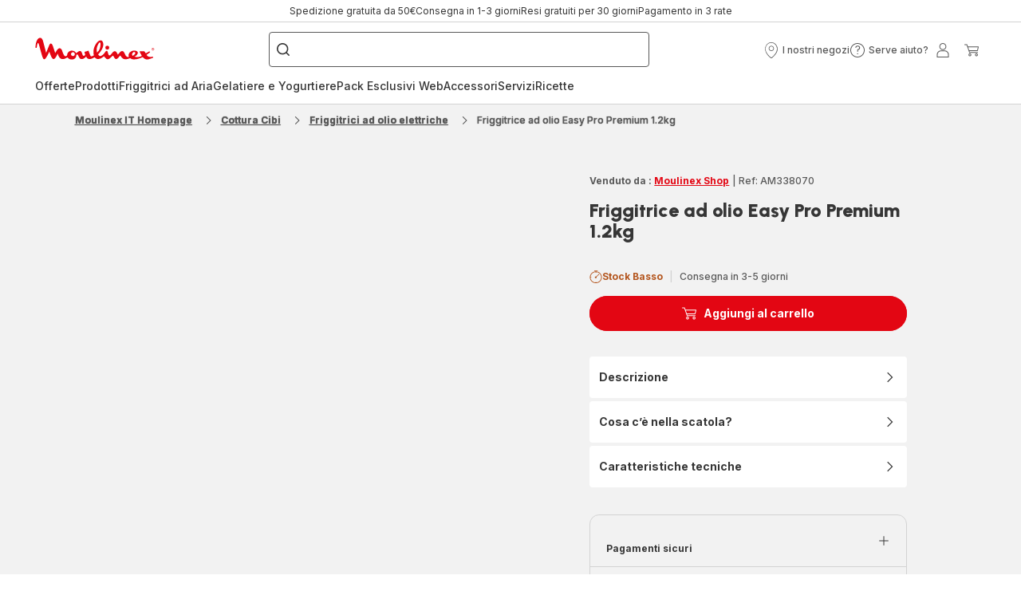

--- FILE ---
content_type: text/html; charset=utf-8
request_url: https://www.moulinex.it/p/friggitrice-easy-pro-premium-3l/7211002172
body_size: 119506
content:
<!DOCTYPE html><html lang="it" dir="ltr"><head>
    <meta charset="utf-8">
    <title>Friggitrice ad olio Easy Pro Premium 1.2kg | Friggitrici ad olio elettriche | Moulinex</title>
    <base href="/">
    <meta name="viewport" content="width=device-width, initial-scale=1">
    
    <link rel="preconnect" href="https://brandsites.api.groupe-seb.com" />
    <link rel="dns-prefetch" href="https://brandsites.api.groupe-seb.com" />
  
    <link rel="preconnect" href="https://twicpics.moulinex.it" />
    <link rel="dns-prefetch" href="https://twicpics.moulinex.it" />
  
    
    
    <script>localStorage.setItem('spartacus⚿⚿language', '"it"')</script>
    <script type="text/javascript">
      const userAgent = navigator.userAgent;
      if (!(/bot|crawl|slurp|spider|mediapartners|Qualys/i.test(userAgent)) && !(userAgent === '' || userAgent === null || userAgent === undefined)) {
        ;window.NREUM||(NREUM={});NREUM.init={distributed_tracing:{enabled:true},privacy:{cookies_enabled:true},ajax:{deny_list:["bam.nr-data.net"]}};
        ;NREUM.loader_config={
          agentID: "1103312215",
          accountID: "1663259",
          trustKey: "1059767",
          xpid: 'VQABUlRWARABVFZSBQcCXl0E',
          licenseKey: "517787514b",
          applicationID: "1103312215"
        };
        ;NREUM.info={
          beacon:"bam.nr-data.net",
          errorBeacon:"bam.nr-data.net",
          licenseKey:"517787514b",
          applicationID:"1103312215",
          sa:1
        };
        ;/*! For license information please see nr-loader-full-1.299.0.min.js.LICENSE.txt */
(()=>{var e,t,r={8122:(e,t,r)=>{"use strict";r.d(t,{a:()=>i});var n=r(944);function i(e,t){try{if(!e||"object"!=typeof e)return(0,n.R)(3);if(!t||"object"!=typeof t)return(0,n.R)(4);const r=Object.create(Object.getPrototypeOf(t),Object.getOwnPropertyDescriptors(t)),o=0===Object.keys(r).length?e:r;for(let a in o)if(void 0!==e[a])try{if(null===e[a]){r[a]=null;continue}Array.isArray(e[a])&&Array.isArray(t[a])?r[a]=Array.from(new Set([...e[a],...t[a]])):"object"==typeof e[a]&&"object"==typeof t[a]?r[a]=i(e[a],t[a]):r[a]=e[a]}catch(e){r[a]||(0,n.R)(1,e)}return r}catch(e){(0,n.R)(2,e)}}},2555:(e,t,r)=>{"use strict";r.d(t,{D:()=>s,f:()=>a});var n=r(384),i=r(8122);const o={beacon:n.NT.beacon,errorBeacon:n.NT.errorBeacon,licenseKey:void 0,applicationID:void 0,sa:void 0,queueTime:void 0,applicationTime:void 0,ttGuid:void 0,user:void 0,account:void 0,product:void 0,extra:void 0,jsAttributes:{},userAttributes:void 0,atts:void 0,transactionName:void 0,tNamePlain:void 0};function a(e){try{return!!e.licenseKey&&!!e.errorBeacon&&!!e.applicationID}catch(e){return!1}}const s=e=>(0,i.a)(e,o)},7699:(e,t,r)=>{"use strict";r.d(t,{It:()=>i,No:()=>n,qh:()=>a,uh:()=>o});const n=16e3,i=1e6,o="NR_CONTAINER_AGENT",a="SESSION_ERROR"},9324:(e,t,r)=>{"use strict";r.d(t,{F3:()=>i,Xs:()=>o,Yq:()=>a,xv:()=>n});const n="1.299.0",i="PROD",o="CDN",a="^2.0.0-alpha.18"},6154:(e,t,r)=>{"use strict";r.d(t,{OF:()=>u,RI:()=>i,WN:()=>f,bv:()=>o,gm:()=>a,lR:()=>l,m:()=>c,mw:()=>s,sb:()=>d});var n=r(1863);const i="undefined"!=typeof window&&!!window.document,o="undefined"!=typeof WorkerGlobalScope&&("undefined"!=typeof self&&self instanceof WorkerGlobalScope&&self.navigator instanceof WorkerNavigator||"undefined"!=typeof globalThis&&globalThis instanceof WorkerGlobalScope&&globalThis.navigator instanceof WorkerNavigator),a=i?window:"undefined"!=typeof WorkerGlobalScope&&("undefined"!=typeof self&&self instanceof WorkerGlobalScope&&self||"undefined"!=typeof globalThis&&globalThis instanceof WorkerGlobalScope&&globalThis),s=Boolean("hidden"===a?.document?.visibilityState),c=""+a?.location,u=/iPad|iPhone|iPod/.test(a.navigator?.userAgent),d=u&&"undefined"==typeof SharedWorker,l=(()=>{const e=a.navigator?.userAgent?.match(/Firefox[/\s](\d+\.\d+)/);return Array.isArray(e)&&e.length>=2?+e[1]:0})(),f=Date.now()-(0,n.t)()},7295:(e,t,r)=>{"use strict";r.d(t,{Xv:()=>a,gX:()=>i,iW:()=>o});var n=[];function i(e){if(!e||o(e))return!1;if(0===n.length)return!0;for(var t=0;t<n.length;t++){var r=n[t];if("*"===r.hostname)return!1;if(s(r.hostname,e.hostname)&&c(r.pathname,e.pathname))return!1}return!0}function o(e){return void 0===e.hostname}function a(e){if(n=[],e&&e.length)for(var t=0;t<e.length;t++){let r=e[t];if(!r)continue;0===r.indexOf("http://")?r=r.substring(7):0===r.indexOf("https://")&&(r=r.substring(8));const i=r.indexOf("/");let o,a;i>0?(o=r.substring(0,i),a=r.substring(i)):(o=r,a="");let[s]=o.split(":");n.push({hostname:s,pathname:a})}}function s(e,t){return!(e.length>t.length)&&t.indexOf(e)===t.length-e.length}function c(e,t){return 0===e.indexOf("/")&&(e=e.substring(1)),0===t.indexOf("/")&&(t=t.substring(1)),""===e||e===t}},3241:(e,t,r)=>{"use strict";r.d(t,{W:()=>o});var n=r(6154);const i="newrelic";function o(e={}){try{n.gm.dispatchEvent(new CustomEvent(i,{detail:e}))}catch(e){}}},1687:(e,t,r)=>{"use strict";r.d(t,{Ak:()=>u,Ze:()=>f,x3:()=>d});var n=r(3241),i=r(7836),o=r(3606),a=r(860),s=r(2646);const c={};function u(e,t){const r={staged:!1,priority:a.P3[t]||0};l(e),c[e].get(t)||c[e].set(t,r)}function d(e,t){e&&c[e]&&(c[e].get(t)&&c[e].delete(t),p(e,t,!1),c[e].size&&h(e))}function l(e){if(!e)throw new Error("agentIdentifier required");c[e]||(c[e]=new Map)}function f(e="",t="feature",r=!1){if(l(e),!e||!c[e].get(t)||r)return p(e,t);c[e].get(t).staged=!0,h(e)}function h(e){const t=Array.from(c[e]);t.every((([e,t])=>t.staged))&&(t.sort(((e,t)=>e[1].priority-t[1].priority)),t.forEach((([t])=>{c[e].delete(t),p(e,t)})))}function p(e,t,r=!0){const a=e?i.ee.get(e):i.ee,c=o.i.handlers;if(!a.aborted&&a.backlog&&c){if((0,n.W)({agentIdentifier:e,type:"lifecycle",name:"drain",feature:t}),r){const e=a.backlog[t],r=c[t];if(r){for(let t=0;e&&t<e.length;++t)g(e[t],r);Object.entries(r).forEach((([e,t])=>{Object.values(t||{}).forEach((t=>{t[0]?.on&&t[0]?.context()instanceof s.y&&t[0].on(e,t[1])}))}))}}a.isolatedBacklog||delete c[t],a.backlog[t]=null,a.emit("drain-"+t,[])}}function g(e,t){var r=e[1];Object.values(t[r]||{}).forEach((t=>{var r=e[0];if(t[0]===r){var n=t[1],i=e[3],o=e[2];n.apply(i,o)}}))}},7836:(e,t,r)=>{"use strict";r.d(t,{P:()=>s,ee:()=>c});var n=r(384),i=r(8990),o=r(2646),a=r(5607);const s="nr@context:".concat(a.W),c=function e(t,r){var n={},a={},d={},l=!1;try{l=16===r.length&&u.initializedAgents?.[r]?.runtime.isolatedBacklog}catch(e){}var f={on:p,addEventListener:p,removeEventListener:function(e,t){var r=n[e];if(!r)return;for(var i=0;i<r.length;i++)r[i]===t&&r.splice(i,1)},emit:function(e,r,n,i,o){!1!==o&&(o=!0);if(c.aborted&&!i)return;t&&o&&t.emit(e,r,n);var s=h(n);g(e).forEach((e=>{e.apply(s,r)}));var u=v()[a[e]];u&&u.push([f,e,r,s]);return s},get:m,listeners:g,context:h,buffer:function(e,t){const r=v();if(t=t||"feature",f.aborted)return;Object.entries(e||{}).forEach((([e,n])=>{a[n]=t,t in r||(r[t]=[])}))},abort:function(){f._aborted=!0,Object.keys(f.backlog).forEach((e=>{delete f.backlog[e]}))},isBuffering:function(e){return!!v()[a[e]]},debugId:r,backlog:l?{}:t&&"object"==typeof t.backlog?t.backlog:{},isolatedBacklog:l};return Object.defineProperty(f,"aborted",{get:()=>{let e=f._aborted||!1;return e||(t&&(e=t.aborted),e)}}),f;function h(e){return e&&e instanceof o.y?e:e?(0,i.I)(e,s,(()=>new o.y(s))):new o.y(s)}function p(e,t){n[e]=g(e).concat(t)}function g(e){return n[e]||[]}function m(t){return d[t]=d[t]||e(f,t)}function v(){return f.backlog}}(void 0,"globalEE"),u=(0,n.Zm)();u.ee||(u.ee=c)},2646:(e,t,r)=>{"use strict";r.d(t,{y:()=>n});class n{constructor(e){this.contextId=e}}},9908:(e,t,r)=>{"use strict";r.d(t,{d:()=>n,p:()=>i});var n=r(7836).ee.get("handle");function i(e,t,r,i,o){o?(o.buffer([e],i),o.emit(e,t,r)):(n.buffer([e],i),n.emit(e,t,r))}},3606:(e,t,r)=>{"use strict";r.d(t,{i:()=>o});var n=r(9908);o.on=a;var i=o.handlers={};function o(e,t,r,o){a(o||n.d,i,e,t,r)}function a(e,t,r,i,o){o||(o="feature"),e||(e=n.d);var a=t[o]=t[o]||{};(a[r]=a[r]||[]).push([e,i])}},3878:(e,t,r)=>{"use strict";function n(e,t){return{capture:e,passive:!1,signal:t}}function i(e,t,r=!1,i){window.addEventListener(e,t,n(r,i))}function o(e,t,r=!1,i){document.addEventListener(e,t,n(r,i))}r.d(t,{DD:()=>o,jT:()=>n,sp:()=>i})},5607:(e,t,r)=>{"use strict";r.d(t,{W:()=>n});const n=(0,r(9566).bz)()},9566:(e,t,r)=>{"use strict";r.d(t,{LA:()=>s,ZF:()=>c,bz:()=>a,el:()=>u});var n=r(6154);const i="xxxxxxxx-xxxx-4xxx-yxxx-xxxxxxxxxxxx";function o(e,t){return e?15&e[t]:16*Math.random()|0}function a(){const e=n.gm?.crypto||n.gm?.msCrypto;let t,r=0;return e&&e.getRandomValues&&(t=e.getRandomValues(new Uint8Array(30))),i.split("").map((e=>"x"===e?o(t,r++).toString(16):"y"===e?(3&o()|8).toString(16):e)).join("")}function s(e){const t=n.gm?.crypto||n.gm?.msCrypto;let r,i=0;t&&t.getRandomValues&&(r=t.getRandomValues(new Uint8Array(e)));const a=[];for(var s=0;s<e;s++)a.push(o(r,i++).toString(16));return a.join("")}function c(){return s(16)}function u(){return s(32)}},2614:(e,t,r)=>{"use strict";r.d(t,{BB:()=>a,H3:()=>n,g:()=>u,iL:()=>c,tS:()=>s,uh:()=>i,wk:()=>o});const n="NRBA",i="SESSION",o=144e5,a=18e5,s={STARTED:"session-started",PAUSE:"session-pause",RESET:"session-reset",RESUME:"session-resume",UPDATE:"session-update"},c={SAME_TAB:"same-tab",CROSS_TAB:"cross-tab"},u={OFF:0,FULL:1,ERROR:2}},1863:(e,t,r)=>{"use strict";function n(){return Math.floor(performance.now())}r.d(t,{t:()=>n})},7485:(e,t,r)=>{"use strict";r.d(t,{D:()=>i});var n=r(6154);function i(e){if(0===(e||"").indexOf("data:"))return{protocol:"data"};try{const t=new URL(e,location.href),r={port:t.port,hostname:t.hostname,pathname:t.pathname,search:t.search,protocol:t.protocol.slice(0,t.protocol.indexOf(":")),sameOrigin:t.protocol===n.gm?.location?.protocol&&t.host===n.gm?.location?.host};return r.port&&""!==r.port||("http:"===t.protocol&&(r.port="80"),"https:"===t.protocol&&(r.port="443")),r.pathname&&""!==r.pathname?r.pathname.startsWith("/")||(r.pathname="/".concat(r.pathname)):r.pathname="/",r}catch(e){return{}}}},944:(e,t,r)=>{"use strict";r.d(t,{R:()=>i});var n=r(3241);function i(e,t){"function"==typeof console.debug&&(console.debug("New Relic Warning: https://github.com/newrelic/newrelic-browser-agent/blob/main/docs/warning-codes.md#".concat(e),t),(0,n.W)({agentIdentifier:null,drained:null,type:"data",name:"warn",feature:"warn",data:{code:e,secondary:t}}))}},5701:(e,t,r)=>{"use strict";r.d(t,{B:()=>o,t:()=>a});var n=r(3241);const i=new Set,o={};function a(e,t){const r=t.agentIdentifier;o[r]??={},e&&"object"==typeof e&&(i.has(r)||(t.ee.emit("rumresp",[e]),o[r]=e,i.add(r),(0,n.W)({agentIdentifier:r,loaded:!0,drained:!0,type:"lifecycle",name:"load",feature:void 0,data:e})))}},8990:(e,t,r)=>{"use strict";r.d(t,{I:()=>i});var n=Object.prototype.hasOwnProperty;function i(e,t,r){if(n.call(e,t))return e[t];var i=r();if(Object.defineProperty&&Object.keys)try{return Object.defineProperty(e,t,{value:i,writable:!0,enumerable:!1}),i}catch(e){}return e[t]=i,i}},6389:(e,t,r)=>{"use strict";function n(e,t=500,r={}){const n=r?.leading||!1;let i;return(...r)=>{n&&void 0===i&&(e.apply(this,r),i=setTimeout((()=>{i=clearTimeout(i)}),t)),n||(clearTimeout(i),i=setTimeout((()=>{e.apply(this,r)}),t))}}function i(e){let t=!1;return(...r)=>{t||(t=!0,e.apply(this,r))}}r.d(t,{J:()=>i,s:()=>n})},1910:(e,t,r)=>{"use strict";r.d(t,{i:()=>o});var n=r(944);const i=new Map;function o(...e){return e.every((e=>{if(i.has(e))return i.get(e);const t="function"==typeof e&&e.toString().includes("[native code]");return t||(0,n.R)(64,e?.name||e?.toString()),i.set(e,t),t}))}},3304:(e,t,r)=>{"use strict";r.d(t,{A:()=>o});var n=r(7836);const i=()=>{const e=new WeakSet;return(t,r)=>{if("object"==typeof r&&null!==r){if(e.has(r))return;e.add(r)}return r}};function o(e){try{return JSON.stringify(e,i())??""}catch(e){try{n.ee.emit("internal-error",[e])}catch(e){}return""}}},3496:(e,t,r)=>{"use strict";function n(e){return!e||!(!e.licenseKey||!e.applicationID)}function i(e,t){return!e||e.licenseKey===t.info.licenseKey&&e.applicationID===t.info.applicationID}r.d(t,{A:()=>i,I:()=>n})},5289:(e,t,r)=>{"use strict";r.d(t,{GG:()=>o,Qr:()=>s,sB:()=>a});var n=r(3878);function i(){return"undefined"==typeof document||"complete"===document.readyState}function o(e,t){if(i())return e();(0,n.sp)("load",e,t)}function a(e){if(i())return e();(0,n.DD)("DOMContentLoaded",e)}function s(e){if(i())return e();(0,n.sp)("popstate",e)}},384:(e,t,r)=>{"use strict";r.d(t,{NT:()=>a,US:()=>d,Zm:()=>s,bQ:()=>u,dV:()=>c,pV:()=>l});var n=r(6154),i=r(1863),o=r(1910);const a={beacon:"bam.nr-data.net",errorBeacon:"bam.nr-data.net"};function s(){return n.gm.NREUM||(n.gm.NREUM={}),void 0===n.gm.newrelic&&(n.gm.newrelic=n.gm.NREUM),n.gm.NREUM}function c(){let e=s();return e.o||(e.o={ST:n.gm.setTimeout,SI:n.gm.setImmediate||n.gm.setInterval,CT:n.gm.clearTimeout,XHR:n.gm.XMLHttpRequest,REQ:n.gm.Request,EV:n.gm.Event,PR:n.gm.Promise,MO:n.gm.MutationObserver,FETCH:n.gm.fetch,WS:n.gm.WebSocket},(0,o.i)(...Object.values(e.o))),e}function u(e,t){let r=s();r.initializedAgents??={},t.initializedAt={ms:(0,i.t)(),date:new Date},r.initializedAgents[e]=t}function d(e,t){s()[e]=t}function l(){return function(){let e=s();const t=e.info||{};e.info={beacon:a.beacon,errorBeacon:a.errorBeacon,...t}}(),function(){let e=s();const t=e.init||{};e.init={...t}}(),c(),function(){let e=s();const t=e.loader_config||{};e.loader_config={...t}}(),s()}},2843:(e,t,r)=>{"use strict";r.d(t,{u:()=>i});var n=r(3878);function i(e,t=!1,r,i){(0,n.DD)("visibilitychange",(function(){if(t)return void("hidden"===document.visibilityState&&e());e(document.visibilityState)}),r,i)}},8139:(e,t,r)=>{"use strict";r.d(t,{u:()=>f});var n=r(7836),i=r(3434),o=r(8990),a=r(6154);const s={},c=a.gm.XMLHttpRequest,u="addEventListener",d="removeEventListener",l="nr@wrapped:".concat(n.P);function f(e){var t=function(e){return(e||n.ee).get("events")}(e);if(s[t.debugId]++)return t;s[t.debugId]=1;var r=(0,i.YM)(t,!0);function f(e){r.inPlace(e,[u,d],"-",p)}function p(e,t){return e[1]}return"getPrototypeOf"in Object&&(a.RI&&h(document,f),c&&h(c.prototype,f),h(a.gm,f)),t.on(u+"-start",(function(e,t){var n=e[1];if(null!==n&&("function"==typeof n||"object"==typeof n)&&"newrelic"!==e[0]){var i=(0,o.I)(n,l,(function(){var e={object:function(){if("function"!=typeof n.handleEvent)return;return n.handleEvent.apply(n,arguments)},function:n}[typeof n];return e?r(e,"fn-",null,e.name||"anonymous"):n}));this.wrapped=e[1]=i}})),t.on(d+"-start",(function(e){e[1]=this.wrapped||e[1]})),t}function h(e,t,...r){let n=e;for(;"object"==typeof n&&!Object.prototype.hasOwnProperty.call(n,u);)n=Object.getPrototypeOf(n);n&&t(n,...r)}},3434:(e,t,r)=>{"use strict";r.d(t,{Jt:()=>o,YM:()=>u});var n=r(7836),i=r(5607);const o="nr@original:".concat(i.W),a=50;var s=Object.prototype.hasOwnProperty,c=!1;function u(e,t){return e||(e=n.ee),r.inPlace=function(e,t,n,i,o){n||(n="");const a="-"===n.charAt(0);for(let s=0;s<t.length;s++){const c=t[s],u=e[c];l(u)||(e[c]=r(u,a?c+n:n,i,c,o))}},r.flag=o,r;function r(t,r,n,c,u){return l(t)?t:(r||(r=""),nrWrapper[o]=t,function(e,t,r){if(Object.defineProperty&&Object.keys)try{return Object.keys(e).forEach((function(r){Object.defineProperty(t,r,{get:function(){return e[r]},set:function(t){return e[r]=t,t}})})),t}catch(e){d([e],r)}for(var n in e)s.call(e,n)&&(t[n]=e[n])}(t,nrWrapper,e),nrWrapper);function nrWrapper(){var o,s,l,f;let h;try{s=this,o=[...arguments],l="function"==typeof n?n(o,s):n||{}}catch(t){d([t,"",[o,s,c],l],e)}i(r+"start",[o,s,c],l,u);const p=performance.now();let g;try{return f=t.apply(s,o),g=performance.now(),f}catch(e){throw g=performance.now(),i(r+"err",[o,s,e],l,u),h=e,h}finally{const e=g-p,t={start:p,end:g,duration:e,isLongTask:e>=a,methodName:c,thrownError:h};t.isLongTask&&i("long-task",[t,s],l,u),i(r+"end",[o,s,f],l,u)}}}function i(r,n,i,o){if(!c||t){var a=c;c=!0;try{e.emit(r,n,i,t,o)}catch(t){d([t,r,n,i],e)}c=a}}}function d(e,t){t||(t=n.ee);try{t.emit("internal-error",e)}catch(e){}}function l(e){return!(e&&"function"==typeof e&&e.apply&&!e[o])}},9300:(e,t,r)=>{"use strict";r.d(t,{T:()=>n});const n=r(860).K7.ajax},3333:(e,t,r)=>{"use strict";r.d(t,{$v:()=>d,TZ:()=>n,Xh:()=>c,Zp:()=>i,kd:()=>u,mq:()=>s,nf:()=>a,qN:()=>o});const n=r(860).K7.genericEvents,i=["auxclick","click","copy","keydown","paste","scrollend"],o=["focus","blur"],a=4,s=1e3,c=2e3,u=["PageAction","UserAction","BrowserPerformance"],d={MARKS:"experimental.marks",MEASURES:"experimental.measures",RESOURCES:"experimental.resources"}},6774:(e,t,r)=>{"use strict";r.d(t,{T:()=>n});const n=r(860).K7.jserrors},993:(e,t,r)=>{"use strict";r.d(t,{A$:()=>o,ET:()=>a,TZ:()=>s,p_:()=>i});var n=r(860);const i={ERROR:"ERROR",WARN:"WARN",INFO:"INFO",DEBUG:"DEBUG",TRACE:"TRACE"},o={OFF:0,ERROR:1,WARN:2,INFO:3,DEBUG:4,TRACE:5},a="log",s=n.K7.logging},3785:(e,t,r)=>{"use strict";r.d(t,{R:()=>c,b:()=>u});var n=r(9908),i=r(1863),o=r(860),a=r(8154),s=r(993);function c(e,t,r={},c=s.p_.INFO,u,d=(0,i.t)()){(0,n.p)(a.xV,["API/logging/".concat(c.toLowerCase(),"/called")],void 0,o.K7.metrics,e),(0,n.p)(s.ET,[d,t,r,c,u],void 0,o.K7.logging,e)}function u(e){return"string"==typeof e&&Object.values(s.p_).some((t=>t===e.toUpperCase().trim()))}},8154:(e,t,r)=>{"use strict";r.d(t,{z_:()=>o,XG:()=>s,TZ:()=>n,rs:()=>i,xV:()=>a});r(6154),r(9566),r(384);const n=r(860).K7.metrics,i="sm",o="cm",a="storeSupportabilityMetrics",s="storeEventMetrics"},6630:(e,t,r)=>{"use strict";r.d(t,{T:()=>n});const n=r(860).K7.pageViewEvent},782:(e,t,r)=>{"use strict";r.d(t,{T:()=>n});const n=r(860).K7.pageViewTiming},6344:(e,t,r)=>{"use strict";r.d(t,{BB:()=>d,G4:()=>o,Qb:()=>l,TZ:()=>i,Ug:()=>a,_s:()=>s,bc:()=>u,yP:()=>c});var n=r(2614);const i=r(860).K7.sessionReplay,o={RECORD:"recordReplay",PAUSE:"pauseReplay",ERROR_DURING_REPLAY:"errorDuringReplay"},a=.12,s={DomContentLoaded:0,Load:1,FullSnapshot:2,IncrementalSnapshot:3,Meta:4,Custom:5},c={[n.g.ERROR]:15e3,[n.g.FULL]:3e5,[n.g.OFF]:0},u={RESET:{message:"Session was reset",sm:"Reset"},IMPORT:{message:"Recorder failed to import",sm:"Import"},TOO_MANY:{message:"429: Too Many Requests",sm:"Too-Many"},TOO_BIG:{message:"Payload was too large",sm:"Too-Big"},CROSS_TAB:{message:"Session Entity was set to OFF on another tab",sm:"Cross-Tab"},ENTITLEMENTS:{message:"Session Replay is not allowed and will not be started",sm:"Entitlement"}},d=5e3,l={API:"api",RESUME:"resume",SWITCH_TO_FULL:"switchToFull",INITIALIZE:"initialize",PRELOAD:"preload"}},5270:(e,t,r)=>{"use strict";r.d(t,{Aw:()=>a,SR:()=>o,rF:()=>s});var n=r(384),i=r(7767);function o(e){return!!(0,n.dV)().o.MO&&(0,i.V)(e)&&!0===e?.session_trace.enabled}function a(e){return!0===e?.session_replay.preload&&o(e)}function s(e,t){try{if("string"==typeof t?.type){if("password"===t.type.toLowerCase())return"*".repeat(e?.length||0);if(void 0!==t?.dataset?.nrUnmask||t?.classList?.contains("nr-unmask"))return e}}catch(e){}return"string"==typeof e?e.replace(/[\S]/g,"*"):"*".repeat(e?.length||0)}},3738:(e,t,r)=>{"use strict";r.d(t,{He:()=>i,Kp:()=>s,Lc:()=>u,Rz:()=>d,TZ:()=>n,bD:()=>o,d3:()=>a,jx:()=>l,sl:()=>f,uP:()=>c});const n=r(860).K7.sessionTrace,i="bstResource",o="resource",a="-start",s="-end",c="fn"+a,u="fn"+s,d="pushState",l=1e3,f=3e4},4234:(e,t,r)=>{"use strict";r.d(t,{W:()=>o});var n=r(7836),i=r(1687);class o{constructor(e,t){this.agentIdentifier=e,this.ee=n.ee.get(e),this.featureName=t,this.blocked=!1}deregisterDrain(){(0,i.x3)(this.agentIdentifier,this.featureName)}}},7767:(e,t,r)=>{"use strict";r.d(t,{V:()=>i});var n=r(6154);const i=e=>n.RI&&!0===e?.privacy.cookies_enabled},1741:(e,t,r)=>{"use strict";r.d(t,{W:()=>o});var n=r(944),i=r(4261);class o{#e(e,...t){if(this[e]!==o.prototype[e])return this[e](...t);(0,n.R)(35,e)}addPageAction(e,t){return this.#e(i.hG,e,t)}register(e){return this.#e(i.eY,e)}recordCustomEvent(e,t){return this.#e(i.fF,e,t)}setPageViewName(e,t){return this.#e(i.Fw,e,t)}setCustomAttribute(e,t,r){return this.#e(i.cD,e,t,r)}noticeError(e,t){return this.#e(i.o5,e,t)}setUserId(e){return this.#e(i.Dl,e)}setApplicationVersion(e){return this.#e(i.nb,e)}setErrorHandler(e){return this.#e(i.bt,e)}addRelease(e,t){return this.#e(i.k6,e,t)}log(e,t){return this.#e(i.$9,e,t)}start(){return this.#e(i.d3)}finished(e){return this.#e(i.BL,e)}recordReplay(){return this.#e(i.CH)}pauseReplay(){return this.#e(i.Tb)}addToTrace(e){return this.#e(i.U2,e)}setCurrentRouteName(e){return this.#e(i.PA,e)}interaction(){return this.#e(i.dT)}wrapLogger(e,t,r){return this.#e(i.Wb,e,t,r)}measure(e,t){return this.#e(i.V1,e,t)}}},4261:(e,t,r)=>{"use strict";r.d(t,{$9:()=>u,BL:()=>s,CH:()=>h,Dl:()=>R,Fw:()=>y,PA:()=>m,Pl:()=>n,Tb:()=>l,U2:()=>o,V1:()=>T,Wb:()=>w,bt:()=>b,cD:()=>v,d3:()=>x,dT:()=>c,eY:()=>p,fF:()=>f,hG:()=>i,k6:()=>a,nb:()=>g,o5:()=>d});const n="api-",i="addPageAction",o="addToTrace",a="addRelease",s="finished",c="interaction",u="log",d="noticeError",l="pauseReplay",f="recordCustomEvent",h="recordReplay",p="register",g="setApplicationVersion",m="setCurrentRouteName",v="setCustomAttribute",b="setErrorHandler",y="setPageViewName",R="setUserId",x="start",w="wrapLogger",T="measure"},5205:(e,t,r)=>{"use strict";r.d(t,{j:()=>A});var n=r(384),i=r(1741);var o=r(2555),a=r(3333);const s=e=>{if(!e||"string"!=typeof e)return!1;try{document.createDocumentFragment().querySelector(e)}catch{return!1}return!0};var c=r(2614),u=r(944),d=r(8122);const l="[data-nr-mask]",f=e=>(0,d.a)(e,(()=>{const e={feature_flags:[],experimental:{marks:!1,measures:!1,resources:!1},mask_selector:"*",block_selector:"[data-nr-block]",mask_input_options:{color:!1,date:!1,"datetime-local":!1,email:!1,month:!1,number:!1,range:!1,search:!1,tel:!1,text:!1,time:!1,url:!1,week:!1,textarea:!1,select:!1,password:!0}};return{ajax:{deny_list:void 0,block_internal:!0,enabled:!0,autoStart:!0},api:{allow_registered_children:!0,duplicate_registered_data:!1},distributed_tracing:{enabled:void 0,exclude_newrelic_header:void 0,cors_use_newrelic_header:void 0,cors_use_tracecontext_headers:void 0,allowed_origins:void 0},get feature_flags(){return e.feature_flags},set feature_flags(t){e.feature_flags=t},generic_events:{enabled:!0,autoStart:!0},harvest:{interval:30},jserrors:{enabled:!0,autoStart:!0},logging:{enabled:!0,autoStart:!0},metrics:{enabled:!0,autoStart:!0},obfuscate:void 0,page_action:{enabled:!0},page_view_event:{enabled:!0,autoStart:!0},page_view_timing:{enabled:!0,autoStart:!0},performance:{get capture_marks(){return e.feature_flags.includes(a.$v.MARKS)||e.experimental.marks},set capture_marks(t){e.experimental.marks=t},get capture_measures(){return e.feature_flags.includes(a.$v.MEASURES)||e.experimental.measures},set capture_measures(t){e.experimental.measures=t},capture_detail:!0,resources:{get enabled(){return e.feature_flags.includes(a.$v.RESOURCES)||e.experimental.resources},set enabled(t){e.experimental.resources=t},asset_types:[],first_party_domains:[],ignore_newrelic:!0}},privacy:{cookies_enabled:!0},proxy:{assets:void 0,beacon:void 0},session:{expiresMs:c.wk,inactiveMs:c.BB},session_replay:{autoStart:!0,enabled:!1,preload:!1,sampling_rate:10,error_sampling_rate:100,collect_fonts:!1,inline_images:!1,fix_stylesheets:!0,mask_all_inputs:!0,get mask_text_selector(){return e.mask_selector},set mask_text_selector(t){s(t)?e.mask_selector="".concat(t,",").concat(l):""===t||null===t?e.mask_selector=l:(0,u.R)(5,t)},get block_class(){return"nr-block"},get ignore_class(){return"nr-ignore"},get mask_text_class(){return"nr-mask"},get block_selector(){return e.block_selector},set block_selector(t){s(t)?e.block_selector+=",".concat(t):""!==t&&(0,u.R)(6,t)},get mask_input_options(){return e.mask_input_options},set mask_input_options(t){t&&"object"==typeof t?e.mask_input_options={...t,password:!0}:(0,u.R)(7,t)}},session_trace:{enabled:!0,autoStart:!0},soft_navigations:{enabled:!0,autoStart:!0},spa:{enabled:!0,autoStart:!0},ssl:void 0,user_actions:{enabled:!0,elementAttributes:["id","className","tagName","type"]}}})());var h=r(6154),p=r(9324);let g=0;const m={buildEnv:p.F3,distMethod:p.Xs,version:p.xv,originTime:h.WN},v={appMetadata:{},customTransaction:void 0,denyList:void 0,disabled:!1,entityManager:void 0,harvester:void 0,isolatedBacklog:!1,isRecording:!1,loaderType:void 0,maxBytes:3e4,obfuscator:void 0,onerror:void 0,ptid:void 0,releaseIds:{},session:void 0,timeKeeper:void 0,jsAttributesMetadata:{bytes:0},get harvestCount(){return++g}},b=e=>{const t=(0,d.a)(e,v),r=Object.keys(m).reduce(((e,t)=>(e[t]={value:m[t],writable:!1,configurable:!0,enumerable:!0},e)),{});return Object.defineProperties(t,r)};var y=r(5701);const R=e=>{const t=e.startsWith("http");e+="/",r.p=t?e:"https://"+e};var x=r(7836),w=r(3241);const T={accountID:void 0,trustKey:void 0,agentID:void 0,licenseKey:void 0,applicationID:void 0,xpid:void 0},E=e=>(0,d.a)(e,T),_=new Set;function A(e,t={},r,a){let{init:s,info:c,loader_config:u,runtime:d={},exposed:l=!0}=t;if(!c){const e=(0,n.pV)();s=e.init,c=e.info,u=e.loader_config}e.init=f(s||{}),e.loader_config=E(u||{}),c.jsAttributes??={},h.bv&&(c.jsAttributes.isWorker=!0),e.info=(0,o.D)(c);const p=e.init,g=[c.beacon,c.errorBeacon];_.has(e.agentIdentifier)||(p.proxy.assets&&(R(p.proxy.assets),g.push(p.proxy.assets)),p.proxy.beacon&&g.push(p.proxy.beacon),e.beacons=[...g],function(e){const t=(0,n.pV)();Object.getOwnPropertyNames(i.W.prototype).forEach((r=>{const n=i.W.prototype[r];if("function"!=typeof n||"constructor"===n)return;let o=t[r];e[r]&&!1!==e.exposed&&"micro-agent"!==e.runtime?.loaderType&&(t[r]=(...t)=>{const n=e[r](...t);return o?o(...t):n})}))}(e),(0,n.US)("activatedFeatures",y.B),e.runSoftNavOverSpa&&=!0===p.soft_navigations.enabled&&p.feature_flags.includes("soft_nav")),d.denyList=[...p.ajax.deny_list||[],...p.ajax.block_internal?g:[]],d.ptid=e.agentIdentifier,d.loaderType=r,e.runtime=b(d),_.has(e.agentIdentifier)||(e.ee=x.ee.get(e.agentIdentifier),e.exposed=l,(0,w.W)({agentIdentifier:e.agentIdentifier,drained:!!y.B?.[e.agentIdentifier],type:"lifecycle",name:"initialize",feature:void 0,data:e.config})),_.add(e.agentIdentifier)}},8374:(e,t,r)=>{r.nc=(()=>{try{return document?.currentScript?.nonce}catch(e){}return""})()},860:(e,t,r)=>{"use strict";r.d(t,{$J:()=>d,K7:()=>c,P3:()=>u,XX:()=>i,Yy:()=>s,df:()=>o,qY:()=>n,v4:()=>a});const n="events",i="jserrors",o="browser/blobs",a="rum",s="browser/logs",c={ajax:"ajax",genericEvents:"generic_events",jserrors:i,logging:"logging",metrics:"metrics",pageAction:"page_action",pageViewEvent:"page_view_event",pageViewTiming:"page_view_timing",sessionReplay:"session_replay",sessionTrace:"session_trace",softNav:"soft_navigations",spa:"spa"},u={[c.pageViewEvent]:1,[c.pageViewTiming]:2,[c.metrics]:3,[c.jserrors]:4,[c.spa]:5,[c.ajax]:6,[c.sessionTrace]:7,[c.softNav]:8,[c.sessionReplay]:9,[c.logging]:10,[c.genericEvents]:11},d={[c.pageViewEvent]:a,[c.pageViewTiming]:n,[c.ajax]:n,[c.spa]:n,[c.softNav]:n,[c.metrics]:i,[c.jserrors]:i,[c.sessionTrace]:o,[c.sessionReplay]:o,[c.logging]:s,[c.genericEvents]:"ins"}}},n={};function i(e){var t=n[e];if(void 0!==t)return t.exports;var o=n[e]={exports:{}};return r[e](o,o.exports,i),o.exports}i.m=r,i.d=(e,t)=>{for(var r in t)i.o(t,r)&&!i.o(e,r)&&Object.defineProperty(e,r,{enumerable:!0,get:t[r]})},i.f={},i.e=e=>Promise.all(Object.keys(i.f).reduce(((t,r)=>(i.f[r](e,t),t)),[])),i.u=e=>({95:"nr-full-compressor",222:"nr-full-recorder",891:"nr-full"}[e]+"-1.299.0.min.js"),i.o=(e,t)=>Object.prototype.hasOwnProperty.call(e,t),e={},t="NRBA-1.299.0.PROD:",i.l=(r,n,o,a)=>{if(e[r])e[r].push(n);else{var s,c;if(void 0!==o)for(var u=document.getElementsByTagName("script"),d=0;d<u.length;d++){var l=u[d];if(l.getAttribute("src")==r||l.getAttribute("data-webpack")==t+o){s=l;break}}if(!s){c=!0;var f={891:"sha512-mDMx3jS+hIoGS7tBseu+k2zPqU6n6pTJOQvDTXT2ppatJ1HNnA/VkWCHmab8Rhd+19YfmlUmCEUc1xlWzCmcCw==",222:"sha512-haqQ9y3REbdlfINdzlM/4nAg4OdftO7z40XdwKda202eUWojGcyKOpa60y4hJokwI6oZc/+jiDFE2GhDFIVWww==",95:"sha512-nLMcl84yLIeO2Nd/BH+0MvCtfl8PEYVG29NrIaF7drt9ereKcCGbmR1CK9c/ey9k4Y3eBm8LukySzppjj5Ll2g=="};(s=document.createElement("script")).charset="utf-8",s.timeout=120,i.nc&&s.setAttribute("nonce",i.nc),s.setAttribute("data-webpack",t+o),s.src=r,0!==s.src.indexOf(window.location.origin+"/")&&(s.crossOrigin="anonymous"),f[a]&&(s.integrity=f[a])}e[r]=[n];var h=(t,n)=>{s.onerror=s.onload=null,clearTimeout(p);var i=e[r];if(delete e[r],s.parentNode&&s.parentNode.removeChild(s),i&&i.forEach((e=>e(n))),t)return t(n)},p=setTimeout(h.bind(null,void 0,{type:"timeout",target:s}),12e4);s.onerror=h.bind(null,s.onerror),s.onload=h.bind(null,s.onload),c&&document.head.appendChild(s)}},i.r=e=>{"undefined"!=typeof Symbol&&Symbol.toStringTag&&Object.defineProperty(e,Symbol.toStringTag,{value:"Module"}),Object.defineProperty(e,"__esModule",{value:!0})},i.p="https://js-agent.newrelic.com/",(()=>{var e={85:0,959:0};i.f.j=(t,r)=>{var n=i.o(e,t)?e[t]:void 0;if(0!==n)if(n)r.push(n[2]);else{var o=new Promise(((r,i)=>n=e[t]=[r,i]));r.push(n[2]=o);var a=i.p+i.u(t),s=new Error;i.l(a,(r=>{if(i.o(e,t)&&(0!==(n=e[t])&&(e[t]=void 0),n)){var o=r&&("load"===r.type?"missing":r.type),a=r&&r.target&&r.target.src;s.message="Loading chunk "+t+" failed.\n("+o+": "+a+")",s.name="ChunkLoadError",s.type=o,s.request=a,n[1](s)}}),"chunk-"+t,t)}};var t=(t,r)=>{var n,o,[a,s,c]=r,u=0;if(a.some((t=>0!==e[t]))){for(n in s)i.o(s,n)&&(i.m[n]=s[n]);if(c)c(i)}for(t&&t(r);u<a.length;u++)o=a[u],i.o(e,o)&&e[o]&&e[o][0](),e[o]=0},r=self["webpackChunk:NRBA-1.299.0.PROD"]=self["webpackChunk:NRBA-1.299.0.PROD"]||[];r.forEach(t.bind(null,0)),r.push=t.bind(null,r.push.bind(r))})(),(()=>{"use strict";i(8374);var e=i(9566),t=i(1741);class r extends t.W{agentIdentifier=(0,e.LA)(16)}var n=i(860);const o=Object.values(n.K7);var a=i(5205);var s=i(9908),c=i(1863),u=i(4261),d=i(3241),l=i(944),f=i(5701),h=i(8154);function p(e,t,i,o){const a=o||i;!a||a[e]&&a[e]!==r.prototype[e]||(a[e]=function(){(0,s.p)(h.xV,["API/"+e+"/called"],void 0,n.K7.metrics,i.ee),(0,d.W)({agentIdentifier:i.agentIdentifier,drained:!!f.B?.[i.agentIdentifier],type:"data",name:"api",feature:u.Pl+e,data:{}});try{return t.apply(this,arguments)}catch(e){(0,l.R)(23,e)}})}function g(e,t,r,n,i){const o=e.info;null===r?delete o.jsAttributes[t]:o.jsAttributes[t]=r,(i||null===r)&&(0,s.p)(u.Pl+n,[(0,c.t)(),t,r],void 0,"session",e.ee)}var m=i(1687),v=i(4234),b=i(5289),y=i(6154),R=i(5270),x=i(7767),w=i(6389),T=i(7699);class E extends v.W{constructor(e,t){super(e.agentIdentifier,t),this.agentRef=e,this.abortHandler=void 0,this.featAggregate=void 0,this.onAggregateImported=void 0,this.deferred=Promise.resolve(),!1===e.init[this.featureName].autoStart?this.deferred=new Promise(((t,r)=>{this.ee.on("manual-start-all",(0,w.J)((()=>{(0,m.Ak)(e.agentIdentifier,this.featureName),t()})))})):(0,m.Ak)(e.agentIdentifier,t)}importAggregator(e,t,r={}){if(this.featAggregate)return;let n;this.onAggregateImported=new Promise((e=>{n=e}));const o=async()=>{let o;await this.deferred;try{if((0,x.V)(e.init)){const{setupAgentSession:t}=await i.e(891).then(i.bind(i,8766));o=t(e)}}catch(e){(0,l.R)(20,e),this.ee.emit("internal-error",[e]),(0,s.p)(T.qh,[e],void 0,this.featureName,this.ee)}try{if(!this.#t(this.featureName,o,e.init))return(0,m.Ze)(this.agentIdentifier,this.featureName),void n(!1);const{Aggregate:i}=await t();this.featAggregate=new i(e,r),e.runtime.harvester.initializedAggregates.push(this.featAggregate),n(!0)}catch(e){(0,l.R)(34,e),this.abortHandler?.(),(0,m.Ze)(this.agentIdentifier,this.featureName,!0),n(!1),this.ee&&this.ee.abort()}};y.RI?(0,b.GG)((()=>o()),!0):o()}#t(e,t,r){if(this.blocked)return!1;switch(e){case n.K7.sessionReplay:return(0,R.SR)(r)&&!!t;case n.K7.sessionTrace:return!!t;default:return!0}}}var _=i(6630),A=i(2614);class S extends E{static featureName=_.T;constructor(e){var t;super(e,_.T),this.setupInspectionEvents(e.agentIdentifier),t=e,p(u.Fw,(function(e,r){"string"==typeof e&&("/"!==e.charAt(0)&&(e="/"+e),t.runtime.customTransaction=(r||"http://custom.transaction")+e,(0,s.p)(u.Pl+u.Fw,[(0,c.t)()],void 0,void 0,t.ee))}),t),this.ee.on("api-send-rum",((e,t)=>(0,s.p)("send-rum",[e,t],void 0,this.featureName,this.ee))),this.importAggregator(e,(()=>i.e(891).then(i.bind(i,7550))))}setupInspectionEvents(e){const t=(t,r)=>{t&&(0,d.W)({agentIdentifier:e,timeStamp:t.timeStamp,loaded:"complete"===t.target.readyState,type:"window",name:r,data:t.target.location+""})};(0,b.sB)((e=>{t(e,"DOMContentLoaded")})),(0,b.GG)((e=>{t(e,"load")})),(0,b.Qr)((e=>{t(e,"navigate")})),this.ee.on(A.tS.UPDATE,((t,r)=>{(0,d.W)({agentIdentifier:e,type:"lifecycle",name:"session",data:r})}))}}var O=i(384);var N=i(2843),I=i(3878),P=i(782);class k extends E{static featureName=P.T;constructor(e){super(e,P.T),y.RI&&((0,N.u)((()=>(0,s.p)("docHidden",[(0,c.t)()],void 0,P.T,this.ee)),!0),(0,I.sp)("pagehide",(()=>(0,s.p)("winPagehide",[(0,c.t)()],void 0,P.T,this.ee))),this.importAggregator(e,(()=>i.e(891).then(i.bind(i,9917)))))}}class j extends E{static featureName=h.TZ;constructor(e){super(e,h.TZ),y.RI&&document.addEventListener("securitypolicyviolation",(e=>{(0,s.p)(h.xV,["Generic/CSPViolation/Detected"],void 0,this.featureName,this.ee)})),this.importAggregator(e,(()=>i.e(891).then(i.bind(i,6555))))}}var C=i(6774),L=i(3304);class H{constructor(e,t,r,n,i){this.name="UncaughtError",this.message="string"==typeof e?e:(0,L.A)(e),this.sourceURL=t,this.line=r,this.column=n,this.__newrelic=i}}function M(e){return F(e)?e:new H(void 0!==e?.message?e.message:e,e?.filename||e?.sourceURL,e?.lineno||e?.line,e?.colno||e?.col,e?.__newrelic,e?.cause)}function D(e){const t="Unhandled Promise Rejection: ";if(!e?.reason)return;if(F(e.reason)){try{e.reason.message.startsWith(t)||(e.reason.message=t+e.reason.message)}catch(e){}return M(e.reason)}const r=M(e.reason);return(r.message||"").startsWith(t)||(r.message=t+r.message),r}function K(e){if(e.error instanceof SyntaxError&&!/:\d+$/.test(e.error.stack?.trim())){const t=new H(e.message,e.filename,e.lineno,e.colno,e.error.__newrelic,e.cause);return t.name=SyntaxError.name,t}return F(e.error)?e.error:M(e)}function F(e){return e instanceof Error&&!!e.stack}function W(e,t,r,i,o=(0,c.t)()){"string"==typeof e&&(e=new Error(e)),(0,s.p)("err",[e,o,!1,t,r.runtime.isRecording,void 0,i],void 0,n.K7.jserrors,r.ee),(0,s.p)("uaErr",[],void 0,n.K7.genericEvents,r.ee)}var B=i(3496),U=i(993),G=i(3785);function V(e,{customAttributes:t={},level:r=U.p_.INFO}={},n,i,o=(0,c.t)()){(0,G.R)(n.ee,e,t,r,i,o)}function z(e,t,r,i,o=(0,c.t)()){(0,s.p)(u.Pl+u.hG,[o,e,t,i],void 0,n.K7.genericEvents,r.ee)}function Z(e){p(u.eY,(function(t){return function(e,t){const r={};let i,o;(0,l.R)(54,"newrelic.register"),e.init.api.allow_registered_children||(i=()=>(0,l.R)(55));t&&(0,B.I)(t)||(i=()=>(0,l.R)(48,t));const a={addPageAction:(n,i={})=>{u(z,[n,{...r,...i},e],t)},log:(n,i={})=>{u(V,[n,{...i,customAttributes:{...r,...i.customAttributes||{}}},e],t)},noticeError:(n,i={})=>{u(W,[n,{...r,...i},e],t)},setApplicationVersion:e=>{r["application.version"]=e},setCustomAttribute:(e,t)=>{r[e]=t},setUserId:e=>{r["enduser.id"]=e},metadata:{customAttributes:r,target:t,get connected(){return o||Promise.reject(new Error("Failed to connect"))}}};i?i():o=new Promise(((n,i)=>{try{const o=e.runtime?.entityManager;let s=!!o?.get().entityGuid,c=o?.getEntityGuidFor(t.licenseKey,t.applicationID),u=!!c;if(s&&u)t.entityGuid=c,n(a);else{const d=setTimeout((()=>i(new Error("Failed to connect - Timeout"))),15e3);function l(r){(0,B.A)(r,e)?s||=!0:t.licenseKey===r.licenseKey&&t.applicationID===r.applicationID&&(u=!0,t.entityGuid=r.entityGuid),s&&u&&(clearTimeout(d),e.ee.removeEventListener("entity-added",l),n(a))}e.ee.emit("api-send-rum",[r,t]),e.ee.on("entity-added",l)}}catch(f){i(f)}}));const u=async(t,r,a)=>{if(i)return i();const u=(0,c.t)();(0,s.p)(h.xV,["API/register/".concat(t.name,"/called")],void 0,n.K7.metrics,e.ee);try{await o;const n=e.init.api.duplicate_registered_data;(!0===n||Array.isArray(n)&&n.includes(a.entityGuid))&&t(...r,void 0,u),t(...r,a.entityGuid,u)}catch(e){(0,l.R)(50,e)}};return a}(e,t)}),e)}class q extends E{static featureName=C.T;constructor(e){var t;super(e,C.T),t=e,p(u.o5,((e,r)=>W(e,r,t)),t),function(e){p(u.bt,(function(t){e.runtime.onerror=t}),e)}(e),function(e){let t=0;p(u.k6,(function(e,r){++t>10||(this.runtime.releaseIds[e.slice(-200)]=(""+r).slice(-200))}),e)}(e),Z(e);try{this.removeOnAbort=new AbortController}catch(e){}this.ee.on("internal-error",((t,r)=>{this.abortHandler&&(0,s.p)("ierr",[M(t),(0,c.t)(),!0,{},e.runtime.isRecording,r],void 0,this.featureName,this.ee)})),y.gm.addEventListener("unhandledrejection",(t=>{this.abortHandler&&(0,s.p)("err",[D(t),(0,c.t)(),!1,{unhandledPromiseRejection:1},e.runtime.isRecording],void 0,this.featureName,this.ee)}),(0,I.jT)(!1,this.removeOnAbort?.signal)),y.gm.addEventListener("error",(t=>{this.abortHandler&&(0,s.p)("err",[K(t),(0,c.t)(),!1,{},e.runtime.isRecording],void 0,this.featureName,this.ee)}),(0,I.jT)(!1,this.removeOnAbort?.signal)),this.abortHandler=this.#r,this.importAggregator(e,(()=>i.e(891).then(i.bind(i,2176))))}#r(){this.removeOnAbort?.abort(),this.abortHandler=void 0}}var X=i(8990);let Y=1;function Q(e){const t=typeof e;return!e||"object"!==t&&"function"!==t?-1:e===y.gm?0:(0,X.I)(e,"nr@id",(function(){return Y++}))}function J(e){if("string"==typeof e&&e.length)return e.length;if("object"==typeof e){if("undefined"!=typeof ArrayBuffer&&e instanceof ArrayBuffer&&e.byteLength)return e.byteLength;if("undefined"!=typeof Blob&&e instanceof Blob&&e.size)return e.size;if(!("undefined"!=typeof FormData&&e instanceof FormData))try{return(0,L.A)(e).length}catch(e){return}}}var ee=i(8139),te=i(7836),re=i(3434);const ne={},ie=["open","send"];function oe(e){var t=e||te.ee;const r=function(e){return(e||te.ee).get("xhr")}(t);if(void 0===y.gm.XMLHttpRequest)return r;if(ne[r.debugId]++)return r;ne[r.debugId]=1,(0,ee.u)(t);var n=(0,re.YM)(r),i=y.gm.XMLHttpRequest,o=y.gm.MutationObserver,a=y.gm.Promise,s=y.gm.setInterval,c="readystatechange",u=["onload","onerror","onabort","onloadstart","onloadend","onprogress","ontimeout"],d=[],f=y.gm.XMLHttpRequest=function(e){const t=new i(e),o=r.context(t);try{r.emit("new-xhr",[t],o),t.addEventListener(c,(a=o,function(){var e=this;e.readyState>3&&!a.resolved&&(a.resolved=!0,r.emit("xhr-resolved",[],e)),n.inPlace(e,u,"fn-",b)}),(0,I.jT)(!1))}catch(e){(0,l.R)(15,e);try{r.emit("internal-error",[e])}catch(e){}}var a;return t};function h(e,t){n.inPlace(t,["onreadystatechange"],"fn-",b)}if(function(e,t){for(var r in e)t[r]=e[r]}(i,f),f.prototype=i.prototype,n.inPlace(f.prototype,ie,"-xhr-",b),r.on("send-xhr-start",(function(e,t){h(e,t),function(e){d.push(e),o&&(p?p.then(v):s?s(v):(g=-g,m.data=g))}(t)})),r.on("open-xhr-start",h),o){var p=a&&a.resolve();if(!s&&!a){var g=1,m=document.createTextNode(g);new o(v).observe(m,{characterData:!0})}}else t.on("fn-end",(function(e){e[0]&&e[0].type===c||v()}));function v(){for(var e=0;e<d.length;e++)h(0,d[e]);d.length&&(d=[])}function b(e,t){return t}return r}var ae="fetch-",se=ae+"body-",ce=["arrayBuffer","blob","json","text","formData"],ue=y.gm.Request,de=y.gm.Response,le="prototype";const fe={};function he(e){const t=function(e){return(e||te.ee).get("fetch")}(e);if(!(ue&&de&&y.gm.fetch))return t;if(fe[t.debugId]++)return t;function r(e,r,n){var i=e[r];"function"==typeof i&&(e[r]=function(){var e,r=[...arguments],o={};t.emit(n+"before-start",[r],o),o[te.P]&&o[te.P].dt&&(e=o[te.P].dt);var a=i.apply(this,r);return t.emit(n+"start",[r,e],a),a.then((function(e){return t.emit(n+"end",[null,e],a),e}),(function(e){throw t.emit(n+"end",[e],a),e}))})}return fe[t.debugId]=1,ce.forEach((e=>{r(ue[le],e,se),r(de[le],e,se)})),r(y.gm,"fetch",ae),t.on(ae+"end",(function(e,r){var n=this;if(r){var i=r.headers.get("content-length");null!==i&&(n.rxSize=i),t.emit(ae+"done",[null,r],n)}else t.emit(ae+"done",[e],n)})),t}var pe=i(7485);class ge{constructor(e){this.agentRef=e}generateTracePayload(t){const r=this.agentRef.loader_config;if(!this.shouldGenerateTrace(t)||!r)return null;var n=(r.accountID||"").toString()||null,i=(r.agentID||"").toString()||null,o=(r.trustKey||"").toString()||null;if(!n||!i)return null;var a=(0,e.ZF)(),s=(0,e.el)(),c=Date.now(),u={spanId:a,traceId:s,timestamp:c};return(t.sameOrigin||this.isAllowedOrigin(t)&&this.useTraceContextHeadersForCors())&&(u.traceContextParentHeader=this.generateTraceContextParentHeader(a,s),u.traceContextStateHeader=this.generateTraceContextStateHeader(a,c,n,i,o)),(t.sameOrigin&&!this.excludeNewrelicHeader()||!t.sameOrigin&&this.isAllowedOrigin(t)&&this.useNewrelicHeaderForCors())&&(u.newrelicHeader=this.generateTraceHeader(a,s,c,n,i,o)),u}generateTraceContextParentHeader(e,t){return"00-"+t+"-"+e+"-01"}generateTraceContextStateHeader(e,t,r,n,i){return i+"@nr=0-1-"+r+"-"+n+"-"+e+"----"+t}generateTraceHeader(e,t,r,n,i,o){if(!("function"==typeof y.gm?.btoa))return null;var a={v:[0,1],d:{ty:"Browser",ac:n,ap:i,id:e,tr:t,ti:r}};return o&&n!==o&&(a.d.tk=o),btoa((0,L.A)(a))}shouldGenerateTrace(e){return this.agentRef.init?.distributed_tracing?.enabled&&this.isAllowedOrigin(e)}isAllowedOrigin(e){var t=!1;const r=this.agentRef.init?.distributed_tracing;if(e.sameOrigin)t=!0;else if(r?.allowed_origins instanceof Array)for(var n=0;n<r.allowed_origins.length;n++){var i=(0,pe.D)(r.allowed_origins[n]);if(e.hostname===i.hostname&&e.protocol===i.protocol&&e.port===i.port){t=!0;break}}return t}excludeNewrelicHeader(){var e=this.agentRef.init?.distributed_tracing;return!!e&&!!e.exclude_newrelic_header}useNewrelicHeaderForCors(){var e=this.agentRef.init?.distributed_tracing;return!!e&&!1!==e.cors_use_newrelic_header}useTraceContextHeadersForCors(){var e=this.agentRef.init?.distributed_tracing;return!!e&&!!e.cors_use_tracecontext_headers}}var me=i(9300),ve=i(7295);function be(e){return"string"==typeof e?e:e instanceof(0,O.dV)().o.REQ?e.url:y.gm?.URL&&e instanceof URL?e.href:void 0}var ye=["load","error","abort","timeout"],Re=ye.length,xe=(0,O.dV)().o.REQ,we=(0,O.dV)().o.XHR;const Te="X-NewRelic-App-Data";class Ee extends E{static featureName=me.T;constructor(e){super(e,me.T),this.dt=new ge(e),this.handler=(e,t,r,n)=>(0,s.p)(e,t,r,n,this.ee);try{const e={xmlhttprequest:"xhr",fetch:"fetch",beacon:"beacon"};y.gm?.performance?.getEntriesByType("resource").forEach((t=>{if(t.initiatorType in e&&0!==t.responseStatus){const r={status:t.responseStatus},i={rxSize:t.transferSize,duration:Math.floor(t.duration),cbTime:0};_e(r,t.name),this.handler("xhr",[r,i,t.startTime,t.responseEnd,e[t.initiatorType]],void 0,n.K7.ajax)}}))}catch(e){}he(this.ee),oe(this.ee),function(e,t,r,i){function o(e){var t=this;t.totalCbs=0,t.called=0,t.cbTime=0,t.end=E,t.ended=!1,t.xhrGuids={},t.lastSize=null,t.loadCaptureCalled=!1,t.params=this.params||{},t.metrics=this.metrics||{},t.latestLongtaskEnd=0,e.addEventListener("load",(function(r){_(t,e)}),(0,I.jT)(!1)),y.lR||e.addEventListener("progress",(function(e){t.lastSize=e.loaded}),(0,I.jT)(!1))}function a(e){this.params={method:e[0]},_e(this,e[1]),this.metrics={}}function u(t,r){e.loader_config.xpid&&this.sameOrigin&&r.setRequestHeader("X-NewRelic-ID",e.loader_config.xpid);var n=i.generateTracePayload(this.parsedOrigin);if(n){var o=!1;n.newrelicHeader&&(r.setRequestHeader("newrelic",n.newrelicHeader),o=!0),n.traceContextParentHeader&&(r.setRequestHeader("traceparent",n.traceContextParentHeader),n.traceContextStateHeader&&r.setRequestHeader("tracestate",n.traceContextStateHeader),o=!0),o&&(this.dt=n)}}function d(e,r){var n=this.metrics,i=e[0],o=this;if(n&&i){var a=J(i);a&&(n.txSize=a)}this.startTime=(0,c.t)(),this.body=i,this.listener=function(e){try{"abort"!==e.type||o.loadCaptureCalled||(o.params.aborted=!0),("load"!==e.type||o.called===o.totalCbs&&(o.onloadCalled||"function"!=typeof r.onload)&&"function"==typeof o.end)&&o.end(r)}catch(e){try{t.emit("internal-error",[e])}catch(e){}}};for(var s=0;s<Re;s++)r.addEventListener(ye[s],this.listener,(0,I.jT)(!1))}function l(e,t,r){this.cbTime+=e,t?this.onloadCalled=!0:this.called+=1,this.called!==this.totalCbs||!this.onloadCalled&&"function"==typeof r.onload||"function"!=typeof this.end||this.end(r)}function f(e,t){var r=""+Q(e)+!!t;this.xhrGuids&&!this.xhrGuids[r]&&(this.xhrGuids[r]=!0,this.totalCbs+=1)}function p(e,t){var r=""+Q(e)+!!t;this.xhrGuids&&this.xhrGuids[r]&&(delete this.xhrGuids[r],this.totalCbs-=1)}function g(){this.endTime=(0,c.t)()}function m(e,r){r instanceof we&&"load"===e[0]&&t.emit("xhr-load-added",[e[1],e[2]],r)}function v(e,r){r instanceof we&&"load"===e[0]&&t.emit("xhr-load-removed",[e[1],e[2]],r)}function b(e,t,r){t instanceof we&&("onload"===r&&(this.onload=!0),("load"===(e[0]&&e[0].type)||this.onload)&&(this.xhrCbStart=(0,c.t)()))}function R(e,r){this.xhrCbStart&&t.emit("xhr-cb-time",[(0,c.t)()-this.xhrCbStart,this.onload,r],r)}function x(e){var t,r=e[1]||{};if("string"==typeof e[0]?0===(t=e[0]).length&&y.RI&&(t=""+y.gm.location.href):e[0]&&e[0].url?t=e[0].url:y.gm?.URL&&e[0]&&e[0]instanceof URL?t=e[0].href:"function"==typeof e[0].toString&&(t=e[0].toString()),"string"==typeof t&&0!==t.length){t&&(this.parsedOrigin=(0,pe.D)(t),this.sameOrigin=this.parsedOrigin.sameOrigin);var n=i.generateTracePayload(this.parsedOrigin);if(n&&(n.newrelicHeader||n.traceContextParentHeader))if(e[0]&&e[0].headers)s(e[0].headers,n)&&(this.dt=n);else{var o={};for(var a in r)o[a]=r[a];o.headers=new Headers(r.headers||{}),s(o.headers,n)&&(this.dt=n),e.length>1?e[1]=o:e.push(o)}}function s(e,t){var r=!1;return t.newrelicHeader&&(e.set("newrelic",t.newrelicHeader),r=!0),t.traceContextParentHeader&&(e.set("traceparent",t.traceContextParentHeader),t.traceContextStateHeader&&e.set("tracestate",t.traceContextStateHeader),r=!0),r}}function w(e,t){this.params={},this.metrics={},this.startTime=(0,c.t)(),this.dt=t,e.length>=1&&(this.target=e[0]),e.length>=2&&(this.opts=e[1]);var r=this.opts||{},n=this.target;_e(this,be(n));var i=(""+(n&&n instanceof xe&&n.method||r.method||"GET")).toUpperCase();this.params.method=i,this.body=r.body,this.txSize=J(r.body)||0}function T(e,t){if(this.endTime=(0,c.t)(),this.params||(this.params={}),(0,ve.iW)(this.params))return;let i;this.params.status=t?t.status:0,"string"==typeof this.rxSize&&this.rxSize.length>0&&(i=+this.rxSize);const o={txSize:this.txSize,rxSize:i,duration:(0,c.t)()-this.startTime};r("xhr",[this.params,o,this.startTime,this.endTime,"fetch"],this,n.K7.ajax)}function E(e){const t=this.params,i=this.metrics;if(!this.ended){this.ended=!0;for(let t=0;t<Re;t++)e.removeEventListener(ye[t],this.listener,!1);t.aborted||(0,ve.iW)(t)||(i.duration=(0,c.t)()-this.startTime,this.loadCaptureCalled||4!==e.readyState?null==t.status&&(t.status=0):_(this,e),i.cbTime=this.cbTime,r("xhr",[t,i,this.startTime,this.endTime,"xhr"],this,n.K7.ajax))}}function _(e,r){e.params.status=r.status;var i=function(e,t){var r=e.responseType;return"json"===r&&null!==t?t:"arraybuffer"===r||"blob"===r||"json"===r?J(e.response):"text"===r||""===r||void 0===r?J(e.responseText):void 0}(r,e.lastSize);if(i&&(e.metrics.rxSize=i),e.sameOrigin&&r.getAllResponseHeaders().indexOf(Te)>=0){var o=r.getResponseHeader(Te);o&&((0,s.p)(h.rs,["Ajax/CrossApplicationTracing/Header/Seen"],void 0,n.K7.metrics,t),e.params.cat=o.split(", ").pop())}e.loadCaptureCalled=!0}t.on("new-xhr",o),t.on("open-xhr-start",a),t.on("open-xhr-end",u),t.on("send-xhr-start",d),t.on("xhr-cb-time",l),t.on("xhr-load-added",f),t.on("xhr-load-removed",p),t.on("xhr-resolved",g),t.on("addEventListener-end",m),t.on("removeEventListener-end",v),t.on("fn-end",R),t.on("fetch-before-start",x),t.on("fetch-start",w),t.on("fn-start",b),t.on("fetch-done",T)}(e,this.ee,this.handler,this.dt),this.importAggregator(e,(()=>i.e(891).then(i.bind(i,3845))))}}function _e(e,t){var r=(0,pe.D)(t),n=e.params||e;n.hostname=r.hostname,n.port=r.port,n.protocol=r.protocol,n.host=r.hostname+":"+r.port,n.pathname=r.pathname,e.parsedOrigin=r,e.sameOrigin=r.sameOrigin}const Ae={},Se=["pushState","replaceState"];function Oe(e){const t=function(e){return(e||te.ee).get("history")}(e);return!y.RI||Ae[t.debugId]++||(Ae[t.debugId]=1,(0,re.YM)(t).inPlace(window.history,Se,"-")),t}var Ne=i(3738);function Ie(e){p(u.BL,(function(t=Date.now()){const r=t-y.WN;r<0&&(0,l.R)(62,t),(0,s.p)(h.XG,[u.BL,{time:r}],void 0,n.K7.metrics,e.ee),e.addToTrace({name:u.BL,start:t,origin:"nr"}),(0,s.p)(u.Pl+u.hG,[r,u.BL],void 0,n.K7.genericEvents,e.ee)}),e)}const{He:Pe,bD:ke,d3:je,Kp:Ce,TZ:Le,Lc:He,uP:Me,Rz:De}=Ne;class Ke extends E{static featureName=Le;constructor(e){var t;super(e,Le),t=e,p(u.U2,(function(e){if(!(e&&"object"==typeof e&&e.name&&e.start))return;const r={n:e.name,s:e.start-y.WN,e:(e.end||e.start)-y.WN,o:e.origin||"",t:"api"};r.s<0||r.e<0||r.e<r.s?(0,l.R)(61,{start:r.s,end:r.e}):(0,s.p)("bstApi",[r],void 0,n.K7.sessionTrace,t.ee)}),t),Ie(e);if(!(0,x.V)(e.init))return void this.deregisterDrain();const r=this.ee;let o;Oe(r),this.eventsEE=(0,ee.u)(r),this.eventsEE.on(Me,(function(e,t){this.bstStart=(0,c.t)()})),this.eventsEE.on(He,(function(e,t){(0,s.p)("bst",[e[0],t,this.bstStart,(0,c.t)()],void 0,n.K7.sessionTrace,r)})),r.on(De+je,(function(e){this.time=(0,c.t)(),this.startPath=location.pathname+location.hash})),r.on(De+Ce,(function(e){(0,s.p)("bstHist",[location.pathname+location.hash,this.startPath,this.time],void 0,n.K7.sessionTrace,r)}));try{o=new PerformanceObserver((e=>{const t=e.getEntries();(0,s.p)(Pe,[t],void 0,n.K7.sessionTrace,r)})),o.observe({type:ke,buffered:!0})}catch(e){}this.importAggregator(e,(()=>i.e(891).then(i.bind(i,6974))),{resourceObserver:o})}}var Fe=i(6344);class We extends E{static featureName=Fe.TZ;#n;recorder;constructor(e){var t;let r;super(e,Fe.TZ),t=e,p(u.CH,(function(){(0,s.p)(u.CH,[],void 0,n.K7.sessionReplay,t.ee)}),t),function(e){p(u.Tb,(function(){(0,s.p)(u.Tb,[],void 0,n.K7.sessionReplay,e.ee)}),e)}(e);try{r=JSON.parse(localStorage.getItem("".concat(A.H3,"_").concat(A.uh)))}catch(e){}(0,R.SR)(e.init)&&this.ee.on(Fe.G4.RECORD,(()=>this.#i())),this.#o(r)&&this.importRecorder().then((e=>{e.startRecording(Fe.Qb.PRELOAD,r?.sessionReplayMode)})),this.importAggregator(this.agentRef,(()=>i.e(891).then(i.bind(i,6167))),this),this.ee.on("err",(e=>{this.blocked||this.agentRef.runtime.isRecording&&(this.errorNoticed=!0,(0,s.p)(Fe.G4.ERROR_DURING_REPLAY,[e],void 0,this.featureName,this.ee))}))}#o(e){return e&&(e.sessionReplayMode===A.g.FULL||e.sessionReplayMode===A.g.ERROR)||(0,R.Aw)(this.agentRef.init)}importRecorder(){return this.recorder?Promise.resolve(this.recorder):(this.#n??=Promise.all([i.e(891),i.e(222)]).then(i.bind(i,8589)).then((({Recorder:e})=>(this.recorder=new e(this),this.recorder))).catch((e=>{throw this.ee.emit("internal-error",[e]),this.blocked=!0,e})),this.#n)}#i(){this.blocked||(this.featAggregate?this.featAggregate.mode!==A.g.FULL&&this.featAggregate.initializeRecording(A.g.FULL,!0,Fe.Qb.API):this.importRecorder().then((()=>{this.recorder.startRecording(Fe.Qb.API,A.g.FULL)})))}}var Be=i(3333);class Ue extends E{static featureName=Be.TZ;constructor(e){super(e,Be.TZ);const t=[e.init.page_action.enabled,e.init.performance.capture_marks,e.init.performance.capture_measures,e.init.user_actions.enabled,e.init.performance.resources.enabled];var r;if(r=e,p(u.hG,((e,t)=>z(e,t,r)),r),function(e){p(u.fF,(function(){(0,s.p)(u.Pl+u.fF,[(0,c.t)(),...arguments],void 0,n.K7.genericEvents,e.ee)}),e)}(e),Ie(e),Z(e),function(e){p(u.V1,(function(t,r){const i=(0,c.t)(),{start:o,end:a,customAttributes:d}=r||{},f={customAttributes:d||{}};if("object"!=typeof f.customAttributes||"string"!=typeof t||0===t.length)return void(0,l.R)(57);const h=(e,t)=>null==e?t:"number"==typeof e?e:e instanceof PerformanceMark?e.startTime:Number.NaN;if(f.start=h(o,0),f.end=h(a,i),Number.isNaN(f.start)||Number.isNaN(f.end))(0,l.R)(57);else{if(f.duration=f.end-f.start,!(f.duration<0))return(0,s.p)(u.Pl+u.V1,[f,t],void 0,n.K7.genericEvents,e.ee),f;(0,l.R)(58)}}),e)}(e),y.RI){if(e.init.user_actions.enabled&&(Be.Zp.forEach((e=>(0,I.sp)(e,(e=>(0,s.p)("ua",[e],void 0,this.featureName,this.ee)),!0))),Be.qN.forEach((e=>{const t=(0,w.s)((e=>{(0,s.p)("ua",[e],void 0,this.featureName,this.ee)}),500,{leading:!0});(0,I.sp)(e,t)}))),e.init.performance.resources.enabled&&y.gm.PerformanceObserver?.supportedEntryTypes.includes("resource")){new PerformanceObserver((e=>{e.getEntries().forEach((e=>{(0,s.p)("browserPerformance.resource",[e],void 0,this.featureName,this.ee)}))})).observe({type:"resource",buffered:!0})}const a=Oe(this.ee);function d(){a.emit("navChange")}a.on("pushState-end",d),a.on("replaceState-end",d),window.addEventListener("hashchange",d,(0,I.jT)(!0,this.removeOnAbort?.signal)),window.addEventListener("popstate",d,(0,I.jT)(!0,this.removeOnAbort?.signal))}try{this.removeOnAbort=new AbortController}catch(f){}function o(t){const r=(0,pe.D)(t);return e.beacons.includes(r.hostname+":"+r.port)}this.abortHandler=()=>{this.removeOnAbort?.abort(),this.abortHandler=void 0},y.gm.addEventListener("error",(()=>{(0,s.p)("uaErr",[],void 0,n.K7.genericEvents,this.ee)}),(0,I.jT)(!1,this.removeOnAbort?.signal)),he(this.ee),oe(this.ee),this.ee.on("open-xhr-start",((e,t)=>{o(e[1])||t.addEventListener("readystatechange",(()=>{2===t.readyState&&(0,s.p)("uaXhr",[],void 0,n.K7.genericEvents,this.ee)}))})),this.ee.on("fetch-start",(e=>{e.length>=1&&!o(be(e[0]))&&(0,s.p)("uaXhr",[],void 0,n.K7.genericEvents,this.ee)})),t.some((e=>e))?this.importAggregator(e,(()=>i.e(891).then(i.bind(i,8019)))):this.deregisterDrain()}}var Ge=i(2646);const Ve=new Map;function ze(e,t,r,n){if("object"!=typeof t||!t||"string"!=typeof r||!r||"function"!=typeof t[r])return(0,l.R)(29);const i=function(e){return(e||te.ee).get("logger")}(e),o=(0,re.YM)(i),a=new Ge.y(te.P);a.level=n.level,a.customAttributes=n.customAttributes;const s=t[r]?.[re.Jt]||t[r];return Ve.set(s,a),o.inPlace(t,[r],"wrap-logger-",(()=>Ve.get(s))),i}var Ze=i(1910);class qe extends E{static featureName=U.TZ;constructor(e){var t;super(e,U.TZ),t=e,p(u.$9,((e,r)=>V(e,r,t)),t),function(e){p(u.Wb,((t,r,{customAttributes:n={},level:i=U.p_.INFO}={})=>{ze(e.ee,t,r,{customAttributes:n,level:i})}),e)}(e),Z(e);const r=this.ee;["log","error","warn","info","debug","trace"].forEach((e=>{(0,Ze.i)(y.gm.console[e]),ze(r,y.gm.console,e,{level:"log"===e?"info":e})})),this.ee.on("wrap-logger-end",(function([e]){const{level:t,customAttributes:n}=this;(0,G.R)(r,e,n,t)})),this.importAggregator(e,(()=>i.e(891).then(i.bind(i,5288))))}}new class extends r{constructor(e){var t;(super(),y.gm)?(this.features={},(0,O.bQ)(this.agentIdentifier,this),this.desiredFeatures=new Set(e.features||[]),this.desiredFeatures.add(S),this.runSoftNavOverSpa=[...this.desiredFeatures].some((e=>e.featureName===n.K7.softNav)),(0,a.j)(this,e,e.loaderType||"agent"),t=this,p(u.cD,(function(e,r,n=!1){if("string"==typeof e){if(["string","number","boolean"].includes(typeof r)||null===r)return g(t,e,r,u.cD,n);(0,l.R)(40,typeof r)}else(0,l.R)(39,typeof e)}),t),function(e){p(u.Dl,(function(t){if("string"==typeof t||null===t)return g(e,"enduser.id",t,u.Dl,!0);(0,l.R)(41,typeof t)}),e)}(this),function(e){p(u.nb,(function(t){if("string"==typeof t||null===t)return g(e,"application.version",t,u.nb,!1);(0,l.R)(42,typeof t)}),e)}(this),function(e){p(u.d3,(function(){e.ee.emit("manual-start-all")}),e)}(this),this.run()):(0,l.R)(21)}get config(){return{info:this.info,init:this.init,loader_config:this.loader_config,runtime:this.runtime}}get api(){return this}run(){try{const e=function(e){const t={};return o.forEach((r=>{t[r]=!!e[r]?.enabled})),t}(this.init),t=[...this.desiredFeatures];t.sort(((e,t)=>n.P3[e.featureName]-n.P3[t.featureName])),t.forEach((t=>{if(!e[t.featureName]&&t.featureName!==n.K7.pageViewEvent)return;if(this.runSoftNavOverSpa&&t.featureName===n.K7.spa)return;if(!this.runSoftNavOverSpa&&t.featureName===n.K7.softNav)return;const r=function(e){switch(e){case n.K7.ajax:return[n.K7.jserrors];case n.K7.sessionTrace:return[n.K7.ajax,n.K7.pageViewEvent];case n.K7.sessionReplay:return[n.K7.sessionTrace];case n.K7.pageViewTiming:return[n.K7.pageViewEvent];default:return[]}}(t.featureName).filter((e=>!(e in this.features)));r.length>0&&(0,l.R)(36,{targetFeature:t.featureName,missingDependencies:r}),this.features[t.featureName]=new t(this)}))}catch(e){(0,l.R)(22,e);for(const e in this.features)this.features[e].abortHandler?.();const t=(0,O.Zm)();delete t.initializedAgents[this.agentIdentifier]?.features,delete this.sharedAggregator;return t.ee.get(this.agentIdentifier).abort(),!1}}}({features:[S,k,Ke,We,Ee,j,q,Ue,qe],loaderType:"pro"})})()})();

      }
    </script>
    <link rel="icon" type="image/x-icon" href="favicon.ico">
    <script>
      tc_vars = [];
    </script>
    <script type="text/javascript">
      (function (w, d, u, a) {
        w[a] =
          w[a] ||
          function () {
            var p = [];
            Array.prototype.push.apply(p, arguments);
            return (w[a].p = w[a].p || []).push(p);
          };
        var g = d.createElement('script');
        g.type = 'text/javascript';
        g.defer = true;
        g.async = true;
        g.src = u;
        var s = d.getElementsByTagName('script')[0];
        s.parentNode.insertBefore(g, s);
      })(window, document, 'https://sdk.skeepers.io/bus.js', 'skpBus');
    </script>
  <link rel="stylesheet" href="styles-GTDX6ELK.css"><script src="https://twicpics.moulinex.it/?v1" async="" defer=""></script><style ng-app-id="ng">@charset "UTF-8";cx-storefront{display:flex;flex-direction:column;min-height:100%}cx-skip-link{display:none}[data-whatintent=keyboard] cx-skip-link{display:block}cx-page-layout{display:block}@media (max-width: 1279px){cx-page-layout:has(wc-product-details-page)~wc-live-chat sd-chat{bottom:9.6rem;right:1.2rem}}cx-page-slot{display:block;width:100%}cx-page-slot>*{display:block;position:relative;width:100%}cx-page-slot.PushBanner.ySEEmptySlot{min-height:inherit}body{display:block;height:100%}body.has-header-dark wc-breadcrumbs sd-breadcrumb li a:not([sd-button]),body.has-header-dark wc-breadcrumbs sd-breadcrumb li span,body.has-header-dark wc-breadcrumbs sd-breadcrumb sd-icon{color:#fff}body.has-header-dark .ProductDetailsPageTemplate wc-breadcrumbs sd-breadcrumb li a:not([sd-button]),body.has-header-dark .ProductDetailsPageTemplate wc-breadcrumbs sd-breadcrumb li span,body.has-header-dark .ProductDetailsPageTemplate wc-breadcrumbs sd-breadcrumb sd-icon{color:#595959}body.has-menu-scrolled wc-promo-banners,body.is-scrolled wc-promo-banners{display:none}body .cdk-overlay-container{z-index:1003}body wc-promo-banners{z-index:1000}body #main-header{z-index:5;position:sticky;top:0}body.is-alpha #main-header{height:0}body.is-alpha wc-breadcrumbs{position:absolute;top:calc(var(--headerHeight) * 1px)}@media (max-width: 1279px){body wc-breadcrumbs{top:2.8rem}}@media (max-width: 767px){body wc-breadcrumbs{top:1.2rem}}body #main-content{flex:1;position:relative;z-index:0}body #main-footer{position:relative;margin-top:auto;overflow-x:hidden}body .wc-spy-target{display:block;inset:0;position:absolute!important;z-index:-1}body .wc-title,body .wc-component{display:block;position:relative}body .wc-title:empty,body .wc-component:empty{display:none}@media (min-width: 0){body cx-page-slot>.wc-title:not(:empty){border-left:2rem solid transparent;border-right:2rem solid transparent}}@media (min-width: 768px){body cx-page-slot>.wc-title:not(:empty){border-left:2.8rem solid transparent;border-right:2.8rem solid transparent}}@media (min-width: 1280px){body cx-page-slot>.wc-title:not(:empty){border-left:4.4rem solid transparent;border-right:4.4rem solid transparent}}@media (min-width: 1600px){body cx-page-slot>.wc-title:not(:empty){border-left:6.4rem solid transparent;border-right:6.4rem solid transparent}}@media (min-width: 1280px){body cx-page-slot>.wc-title:not(:empty){max-width:58.3333333333%}}@media (min-width: 768px) and (max-width: 1279px){body cx-page-slot>.wc-title:not(:empty){max-width:83.3333333333%}}@media (max-width: 767px){body cx-page-slot>.wc-title:not(:empty){max-width:91.6666666667%}}body .wc-component:not(:empty).is-full-width{margin-right:auto;margin-left:auto;width:100%}@media (min-width: 0){body .wc-component:not(:empty).is-full-width{border-left:2rem solid transparent;border-right:2rem solid transparent}}@media (min-width: 768px){body .wc-component:not(:empty).is-full-width{border-left:2.8rem solid transparent;border-right:2.8rem solid transparent}}@media (min-width: 1280px){body .wc-component:not(:empty).is-full-width{border-left:4.4rem solid transparent;border-right:4.4rem solid transparent}}@media (min-width: 1600px){body .wc-component:not(:empty).is-full-width{border-left:6.4rem solid transparent;border-right:6.4rem solid transparent}}@media (min-width: 320px){body .wc-component:not(:empty).is-full-width{max-width:100%;margin-left:auto;margin-right:auto}}@media (min-width: 768px){body .wc-component:not(:empty).is-full-width{max-width:100%;margin-left:auto;margin-right:auto}}@media (min-width: 1280px){body .wc-component:not(:empty).is-full-width{max-width:100%;margin-left:auto;margin-right:auto}}@media (min-width: 1600px){body .wc-component:not(:empty).is-full-width{max-width:192rem;margin-left:auto;margin-right:auto}}body .wc-component:not(:empty).is-full-width>*:not(sd-heading){margin:auto}body .wc-component:not(:empty):not(.is-base){margin-right:auto;margin-left:auto;width:100%;margin:0 auto 9.6rem}@media (min-width: 0){body .wc-component:not(:empty):not(.is-base){border-left:2rem solid transparent;border-right:2rem solid transparent}}@media (min-width: 768px){body .wc-component:not(:empty):not(.is-base){border-left:2.8rem solid transparent;border-right:2.8rem solid transparent}}@media (min-width: 1280px){body .wc-component:not(:empty):not(.is-base){border-left:4.4rem solid transparent;border-right:4.4rem solid transparent}}@media (min-width: 1600px){body .wc-component:not(:empty):not(.is-base){border-left:6.4rem solid transparent;border-right:6.4rem solid transparent}}@media (min-width: 320px){body .wc-component:not(:empty):not(.is-base){max-width:100%;margin-left:auto;margin-right:auto}}@media (min-width: 768px){body .wc-component:not(:empty):not(.is-base){max-width:100%;margin-left:auto;margin-right:auto}}@media (min-width: 1280px){body .wc-component:not(:empty):not(.is-base){max-width:100%;margin-left:auto;margin-right:auto}}@media (min-width: 1600px){body .wc-component:not(:empty):not(.is-base){max-width:192rem;margin-left:auto;margin-right:auto}}@media (max-width: 1279px){body .wc-component:not(:empty):not(.is-base)>*:not(sd-heading){max-width:100%}}@media (min-width: 1280px){body .wc-component:not(:empty):not(.is-base)>*:not(sd-heading){max-width:91.6666666667%}}@media (min-width: 1600px){body .wc-component:not(:empty):not(.is-base)>*:not(sd-heading){max-width:83.3333333333%}}@media (max-width: 1599px){body .wc-component:not(:empty):not(.is-base){margin:0 auto 6.4rem}}@media (max-width: 767px){body .wc-component:not(:empty):not(.is-base){margin:0 auto 4.4rem}}body .wc-component:not(:empty):not(.is-base)+wc-footnote.wc-component,body .wc-component:not(:empty):not(.is-base)+wc-cms-link-ds.wc-component{margin-top:-6.8rem}@media (max-width: 1599px){body .wc-component:not(:empty):not(.is-base)+wc-footnote.wc-component,body .wc-component:not(:empty):not(.is-base)+wc-cms-link-ds.wc-component{margin-top:-4.4rem}}@media (max-width: 767px){body .wc-component:not(:empty):not(.is-base)+wc-footnote.wc-component,body .wc-component:not(:empty):not(.is-base)+wc-cms-link-ds.wc-component{margin-top:calc(-4.4rem + 2.8rem)}}body .wc-component>sd-title:not(:empty),body .wc-component>sd-heading:not(:empty),body .wc-title:not(:empty),body .wc-template>sd-title:not(:empty),body .wc-template>sd-heading:not(:empty){margin:9.6rem auto 2.8rem}@media (max-width: 1599px){body .wc-component>sd-title:not(:empty),body .wc-component>sd-heading:not(:empty),body .wc-title:not(:empty),body .wc-template>sd-title:not(:empty),body .wc-template>sd-heading:not(:empty){margin:6.4rem auto 2.8rem}}@media (max-width: 767px){body .wc-component>sd-title:not(:empty),body .wc-component>sd-heading:not(:empty),body .wc-title:not(:empty),body .wc-template>sd-title:not(:empty),body .wc-template>sd-heading:not(:empty){margin:4.4rem auto 2.8rem}}@media (max-width: 767px){body .wc-component>sd-title:not(:empty),body .wc-component>sd-heading:not(:empty),body .wc-title:not(:empty),body .wc-template>sd-title:not(:empty),body .wc-template>sd-heading:not(:empty){flex-basis:91.6666666667%;max-width:91.6666666667%}}@media (min-width: 768px){body .wc-component>sd-title:not(:empty),body .wc-component>sd-heading:not(:empty),body .wc-title:not(:empty),body .wc-template>sd-title:not(:empty),body .wc-template>sd-heading:not(:empty){flex-basis:83.3333333333%;max-width:83.3333333333%}}@media (min-width: 1600px){body .wc-component>sd-title:not(:empty),body .wc-component>sd-heading:not(:empty),body .wc-title:not(:empty),body .wc-template>sd-title:not(:empty),body .wc-template>sd-heading:not(:empty){flex-basis:58.3333333333%;max-width:58.3333333333%}}body wc-footnote{margin-right:auto;margin-left:auto;width:100%}@media (min-width: 0){body wc-footnote{padding-left:2rem;padding-right:2rem}}@media (min-width: 768px){body wc-footnote{padding-left:2.8rem;padding-right:2.8rem}}@media (min-width: 1280px){body wc-footnote{padding-left:4.4rem;padding-right:4.4rem}}@media (min-width: 1600px){body wc-footnote{padding-left:6.4rem;padding-right:6.4rem}}@media (min-width: 320px){body wc-footnote{max-width:100%;margin-left:auto;margin-right:auto}}@media (min-width: 768px){body wc-footnote{max-width:100%;margin-left:auto;margin-right:auto}}@media (min-width: 1280px){body wc-footnote{max-width:100%;margin-left:auto;margin-right:auto}}@media (min-width: 1600px){body wc-footnote{max-width:192rem;margin-left:auto;margin-right:auto}}body wc-footnote sd-footnote{margin:auto}@media (max-width: 1279px){body wc-footnote sd-footnote{max-width:100%}}@media (min-width: 1280px){body wc-footnote sd-footnote{max-width:91.6666666667%}}@media (min-width: 1600px){body wc-footnote sd-footnote{max-width:83.3333333333%}}body wc-navigation-footer-module sd-navigation-footer.is-active-brand.is-theme-light.is-rowenta,body wc-navigation-footer-module sd-navigation-footer.is-active-brand.is-theme-dark.is-rowenta{--skeepers-widget-star-color: #f0c300}body wc-navigation-footer-module sd-navigation-footer.is-active-brand.is-theme-light.is-rowenta .skeepers_carousel_container .carousel-content,body wc-navigation-footer-module sd-navigation-footer.is-active-brand.is-theme-dark.is-rowenta .skeepers_carousel_container .carousel-content{background:#fff!important}body wc-navigation-footer-module sd-navigation-footer.is-active-brand.is-theme-light.is-rowenta .skeepers_carousel_container .stars__item,body wc-navigation-footer-module sd-navigation-footer.is-active-brand.is-theme-dark.is-rowenta .skeepers_carousel_container .stars__item{background:var(--color-skeeper-rating)!important}body wc-navigation-footer-module sd-navigation-footer.is-active-brand.is-theme-light.is-rowenta .skeepers_carousel_container .stars__item:not(last-of-type),body wc-navigation-footer-module sd-navigation-footer.is-active-brand.is-theme-dark.is-rowenta .skeepers_carousel_container .stars__item:not(last-of-type){margin-right:0}body wc-navigation-footer-module sd-navigation-footer.is-active-brand.is-theme-light.is-rowenta .skeepers_carousel_container .stars__item:after,body wc-navigation-footer-module sd-navigation-footer.is-active-brand.is-theme-dark.is-rowenta .skeepers_carousel_container .stars__item:after{content:none!important}body wc-navigation-footer-module sd-navigation-footer.is-active-brand.is-theme-light.is-rowenta .skeepers_carousel_container .stars__item .star-svg,body wc-navigation-footer-module sd-navigation-footer.is-active-brand.is-theme-dark.is-rowenta .skeepers_carousel_container .stars__item .star-svg{stroke:var(--skeepers-widget-star-color)!important}body wc-navigation-footer-module sd-navigation-footer.is-active-brand.is-theme-light.is-rowenta .skeepers_carousel_container .review__rating .review__rating-fact,body wc-navigation-footer-module sd-navigation-footer.is-active-brand.is-theme-dark.is-rowenta .skeepers_carousel_container .review__rating .review__rating-fact{color:var(--color-primary-dark)!important}@media (max-width: 767px){body wc-navigation-footer-module sd-navigation-footer .skeepers_carousel_container{margin:0}}@media (max-width: 767px){body wc-navigation-footer-module sd-navigation-footer .skeepers_carousel_container .rating__value{margin:0}}@media (max-width: 767px){body wc-navigation-footer-module sd-navigation-footer .skeepers_carousel_container .carousel-container{display:none;margin:0}}body wc-navigation-footer-module sd-navigation-footer.is-theme-dark.is-rowenta{--skeepers-widget-star-color: #106a96}body wc-navigation-footer-module sd-navigation-footer.is-theme-dark.is-rowenta .skeepers_carousel_container .stars__item{background:var(--color-skeeper-rating)!important}body wc-navigation-footer-module sd-navigation-footer.is-theme-dark.is-rowenta .skeepers_carousel_container .stars__item:after{content:none!important}body wc-navigation-footer-module sd-navigation-footer.is-theme-dark.is-rowenta .skeepers_carousel_container .stars__item .star-svg{stroke:var(--color-primary-base)!important}body wc-navigation-footer-module sd-navigation-footer.is-theme-dark.is-rowenta .skeepers_carousel_container .review__rating .review__rating-fact{color:var(--color-primary-base)!important}body wc-navigation-footer-module sd-navigation-footer.is-theme-dark .skeepers_carousel_container .tooltip-modern:after,body wc-navigation-footer-module sd-navigation-footer.is-theme-dark #skeepers_carousel_modal .tooltip-modern:after{background-image:url("data:image/svg+xml;charset=UTF-8,%3csvg width=%2716%27 height=%2716%27 viewBox=%270 0 16 16%27 fill=%27none%27 xmlns=%27http://www.w3.org/2000/svg%27%3e%3cpath d=%27M7.99935 3.25C5.22591 3.25 2.99935 5.49609 2.99935 8.25C2.99935 11.0234 5.22591 13.25 7.99935 13.25C10.7533 13.25 12.9993 11.0234 12.9993 8.25C12.9993 5.49609 10.7533 3.25 7.99935 3.25ZM7.99935 5.75C8.33138 5.75 8.62435 6.04297 8.62435 6.375C8.62435 6.72656 8.33138 7 7.99935 7C7.64778 7 7.37435 6.72656 7.37435 6.375C7.37435 6.04297 7.64778 5.75 7.99935 5.75ZM8.7806 10.75H7.2181C6.94466 10.75 6.74935 10.5547 6.74935 10.2812C6.74935 10.0273 6.94466 9.8125 7.2181 9.8125H7.5306V8.5625H7.37435C7.10091 8.5625 6.9056 8.36719 6.9056 8.09375C6.9056 7.83984 7.10091 7.625 7.37435 7.625H7.99935C8.25325 7.625 8.4681 7.83984 8.4681 8.09375V9.8125H8.7806C9.0345 9.8125 9.24935 10.0273 9.24935 10.2812C9.24935 10.5547 9.0345 10.75 8.7806 10.75Z%27 fill=%27%23FFF%27/%3e%3c/svg%3e")}body wc-navigation-footer-module sd-navigation-footer.is-theme-dark .skeepers_carousel_container .rating__details,body wc-navigation-footer-module sd-navigation-footer.is-theme-dark .skeepers_carousel_container #nr-total-reviews{color:#fff}body wc-navigation-footer-module sd-navigation-footer.is-theme-dark .skeepers_carousel_container .carousel-content{background-color:var(--color-skeeper-background)!important}body wc-navigation-footer-module sd-navigation-footer.is-theme-dark .skeepers_carousel_container .rating__value-numeric{color:var(--color-skeeper-rating)!important}body wc-navigation-footer-module sd-navigation-footer.is-theme-dark .skeepers_carousel_container .widget-logo-hyperlink{background:#fff}body wc-navigation-footer-module sd-navigation-footer.is-theme-dark .skeepers_carousel_container .slide-arrow{color:#fff!important}body wc-navigation-footer-module sd-navigation-footer.is-theme-dark .skeepers_carousel_container .swiper-pagination-bullet.swiper-pagination-bullet-active,body wc-navigation-footer-module sd-navigation-footer.is-theme-dark .skeepers_carousel_container #skeepers_carousel_modal .swiper-pagination-bullet.swiper-pagination-bullet-active{border-color:var(--color-primary-base)}body wc-navigation-footer-module sd-navigation-footer.is-theme-dark .skeepers_carousel_container .swiper-pagination-bullet.swiper-pagination-bullet,body wc-navigation-footer-module sd-navigation-footer.is-theme-dark .skeepers_carousel_container #skeepers_carousel_modal .swiper-pagination-bullet.swiper-pagination-bullet{background-color:#fff}.ServicePageTemplate,.AccountPageTemplate{background:#f1f1f1}.ServicePageTemplate footer,.AccountPageTemplate footer{background:#fff}.ServicePageTemplate footer sd-reinsurances,.AccountPageTemplate footer sd-reinsurances{padding-top:2rem}@media (max-width: 767px){.ServicePageTemplate footer sd-reinsurances,.AccountPageTemplate footer sd-reinsurances{padding-top:1.2rem}}[class*=AccountPageTemplate] wc-breadcrumbs{position:inherit}wc-web-common{height:var(--scrollMargin)}[class*=smartedit-] wc-promo-banners,[class*=smartedit-] #main-header{z-index:250}smartedit-element.smartEditComponentX[data-smartedit-component-id=HeaderSlot]{margin-top:47px}smartedit-element.smartEditComponentX[data-smartedit-component-id=PushBannerSlot]{z-index:2!important}@media (max-width: 767px){.tc-privacy-wrapper,.tc-privacy-banner{width:92%!important}}.gseb_privacy_popin_text{overflow-y:scroll!important}#chatboxreduced-iframe{bottom:7rem!important}[id^=iframe-notification]{bottom:6rem!important}wc-anchor-bloc{position:sticky;transition:top .3s;top:19rem;display:block;margin-left:2.8rem;z-index:10;position:relative}.has-promo wc-anchor-bloc{top:24rem;transition:top .3s}.has-menu-scrolled wc-anchor-bloc{top:8rem;transition:top .3s}.has-menu-scrolled.has-promo wc-anchor-bloc{top:14rem;transition:top .3s}wc-anchor-bloc sd-anchor-bloc{background:#fff;margin-left:-2.8rem;opacity:0;position:fixed;top:50%;transform:translateY(-50%);transition:.3s all}wc-anchor-bloc sd-anchor-bloc.is-sticky{opacity:1;margin-left:0}wc-cms-link-ds.wc-component{display:flex;justify-content:center}wc-cross-sell{display:block;overflow:hidden}wc-faq-vpc-cms-paragraph+wc-faq-vpc-cms-paragraph{margin-top:.8rem}wc-payment-mode{display:block}wc-point-of-service{display:block}@media (max-width: 767px){wc-point-of-service{padding-top:4rem}}wc-point-of-service sd-google-map{height:80rem}@media (max-width: 767px){wc-point-of-service sd-google-map{height:inherit}}wc-promo-banner{pointer-events:auto;position:relative}wc-prudsys-cross-sell{display:block;overflow:hidden}wc-push-card-banner-module{display:block}wc-push-card-slider-module{display:block;overflow:hidden}wc-push-card-slider-module .c__component-wrapper-editorial{z-index:10}wc-reinsurance-footer-module{display:block}wc-repair-commitment-search{display:block}wc-repair-commitment-search form{display:block;max-width:50rem;margin:0 auto 1.2rem}wc-repair-commitment-search form .c__form-item{margin-right:2rem;width:100%}wc-repair-commitment-search form sd-form-input{width:100%}wc-repair-commitment-search .c__how-to-find{display:flex;justify-content:center;margin-bottom:1.2rem}wc-repair-commitment-search .c__how-to-find sd-icon{margin-right:.8rem}wc-repair-commitment-search .is-product-ref{display:flex}@media (min-width: 1280px){wc-repair-commitment-search .is-product-ref{padding-right:2rem}}@media (max-width: 1279px){wc-repair-commitment-search .is-product-ref{margin-bottom:1.2rem}}wc-repair-commitment-search .is-product-status>p{margin-bottom:1.2rem}wc-repair-commitment-search .is-product-status sd-title{margin-bottom:.8rem}:root{--skp-slider-nav-color: var(--brand--button-color);--skp-slider-nav-icon-color: var(--color-primary-brand)}@media (max-width: 767px){wc-shoppable-content{padding-top:4rem}}:host{display:block}wc-uberall-cms{margin-top:4rem}.ubsf_photos-modal-wrapper{z-index:9999!important}wc-warranty{margin-right:auto;margin-left:auto;width:100%;display:block;margin-bottom:6.4rem;position:relative}@media (min-width: 0){wc-warranty{padding-left:2rem;padding-right:2rem}}@media (min-width: 768px){wc-warranty{padding-left:2.8rem;padding-right:2.8rem}}@media (min-width: 1280px){wc-warranty{padding-left:4.4rem;padding-right:4.4rem}}@media (min-width: 1600px){wc-warranty{padding-left:6.4rem;padding-right:6.4rem}}@media (min-width: 320px){wc-warranty{max-width:100%;margin-left:auto;margin-right:auto}}@media (min-width: 768px){wc-warranty{max-width:100%;margin-left:auto;margin-right:auto}}@media (min-width: 1280px){wc-warranty{max-width:100%;margin-left:auto;margin-right:auto}}@media (min-width: 1600px){wc-warranty{max-width:192rem;margin-left:auto;margin-right:auto}}@media (max-width: 767px){wc-warranty{flex-basis:100%;max-width:100%}}@media (min-width: 768px){wc-warranty{flex-basis:91.6666666667%;max-width:91.6666666667%}}@media (min-width: 1600px){wc-warranty{flex-basis:83.3333333333%;max-width:83.3333333333%}}wc-warranty sd-documents,wc-warranty p{margin-bottom:2rem}wc-wysiwyg{display:block}wc-wysiwyg+wc-wysiwyg wc-wrapper sd-component-wrapper.has-margin-l,wc-wysiwyg+wc-wysiwyg wc-wrapper sd-component-wrapper.has-margin-m{padding-top:0}wc-base-comparator{display:block}wc-recipe-search{margin-right:auto;margin-left:auto;width:100%;display:block;position:relative;margin:2.8rem auto;width:91.6666666667%}@media (min-width: 0){wc-recipe-search{border-left:2rem solid transparent;border-right:2rem solid transparent}}@media (min-width: 768px){wc-recipe-search{border-left:2.8rem solid transparent;border-right:2.8rem solid transparent}}@media (min-width: 1280px){wc-recipe-search{border-left:4.4rem solid transparent;border-right:4.4rem solid transparent}}@media (min-width: 1600px){wc-recipe-search{border-left:6.4rem solid transparent;border-right:6.4rem solid transparent}}@media (min-width: 320px){wc-recipe-search{max-width:100%;margin-left:auto;margin-right:auto}}@media (min-width: 768px){wc-recipe-search{max-width:100%;margin-left:auto;margin-right:auto}}@media (min-width: 1280px){wc-recipe-search{max-width:100%;margin-left:auto;margin-right:auto}}@media (min-width: 1600px){wc-recipe-search{max-width:192rem;margin-left:auto;margin-right:auto}}@media (max-width: 767px){wc-recipe-search{margin:2.8rem 0 0;width:100%}}wc-recipe-search sd-filters{margin-bottom:2.8rem}wc-recipe-search .c__recipe-grid-wrapper{margin:auto;width:100%}@media (min-width: 768px){wc-recipe-search .c__recipe-grid-wrapper{flex-basis:91.6666666667%;max-width:91.6666666667%}}@media (min-width: 1600px){wc-recipe-search .c__recipe-grid-wrapper{flex-basis:83.3333333333%;max-width:83.3333333333%}}wc-recipe-search .c__recipe-grid-wrapper ul{align-items:stretch;display:flex;flex-flow:row wrap;justify-content:center;margin:-2.8rem -3.2rem 0}@media (max-width: 1599px){wc-recipe-search .c__recipe-grid-wrapper ul{margin:0 -2.2rem}}@media (max-width: 1279px){wc-recipe-search .c__recipe-grid-wrapper ul{margin:0 -1.4rem}}@media (max-width: 767px){wc-recipe-search .c__recipe-grid-wrapper ul{margin:0 -1rem}}wc-recipe-search .c__recipe-grid-wrapper ul .c__item{padding:0 3.2rem;margin-top:6.4rem;width:100%}@media (min-width: 768px){wc-recipe-search .c__recipe-grid-wrapper ul .c__item{width:50%}}@media (min-width: 1280px){wc-recipe-search .c__recipe-grid-wrapper ul .c__item{width:33.3333333333%}}@media (max-width: 1599px){wc-recipe-search .c__recipe-grid-wrapper ul .c__item{padding:0 2.2rem}}@media (max-width: 1279px){wc-recipe-search .c__recipe-grid-wrapper ul .c__item{padding:0 1.4rem}}@media (max-width: 767px){wc-recipe-search .c__recipe-grid-wrapper ul .c__item{padding:0 1rem}}wc-recipe-search .c__recipe-grid-wrapper ul .c__item sd-recipe-card{height:100%;justify-content:flex-end}wc-recipe-search .c__actions{display:flex;justify-content:center;margin-top:4.4rem}@media (max-width: 767px){wc-recipe-search .c__actions{margin-top:2.8rem}}.c__modal-add-to-cart.c__modal-default{max-width:129.4rem;width:81%}.c__modal-add-to-cart.c__modal-default .c__add-to-cart-modal-body{padding:2rem}@media (max-width: 767px){.c__modal-add-to-cart.c__modal-default .c__add-to-cart-modal-body{height:70vh}}.c__modal-add-to-cart.c__modal-default .c__add-to-cart-modal-body wc-extended-warranty-offers{margin-top:1.6rem}.c__modal-add-to-cart.c__modal-default .c__add-to-cart-modal-actions{padding:2rem}@media (max-width: 767px){.c__modal-add-to-cart.c__modal-default .c__add-to-cart-modal-actions{border-top:.1rem solid var(--color-themes-light);bottom:0;flex-flow:column;margin-top:0!important;padding:1.2rem;position:sticky}}.container{margin-right:auto;margin-left:auto;width:100%}@media (min-width: 0){.container{padding-left:2rem;padding-right:2rem}}@media (min-width: 768px){.container{padding-left:2.8rem;padding-right:2.8rem}}@media (min-width: 1280px){.container{padding-left:4.4rem;padding-right:4.4rem}}@media (min-width: 1600px){.container{padding-left:6.4rem;padding-right:6.4rem}}@media (min-width: 320px){.container{max-width:100%;margin-left:auto;margin-right:auto}}@media (min-width: 768px){.container{max-width:100%;margin-left:auto;margin-right:auto}}@media (min-width: 1280px){.container{max-width:100%;margin-left:auto;margin-right:auto}}@media (min-width: 1600px){.container{max-width:192rem;margin-left:auto;margin-right:auto}}.container-fluid{margin-right:auto;margin-left:auto;width:100%}@media (min-width: 0){.container-fluid{padding-left:2rem;padding-right:2rem}}@media (min-width: 768px){.container-fluid{padding-left:2.8rem;padding-right:2.8rem}}@media (min-width: 1280px){.container-fluid{padding-left:4.4rem;padding-right:4.4rem}}@media (min-width: 1600px){.container-fluid{padding-left:6.4rem;padding-right:6.4rem}}.row{display:flex;flex-wrap:wrap;margin-right:0;margin-left:0}.row .no-gutters{margin-right:0;margin-left:0}.col-xl,.col-xl-auto,.col-xl-24,.col-xl-23,.col-xl-22,.col-xl-21,.col-xl-20,.col-xl-19,.col-xl-18,.col-xl-17,.col-xl-16,.col-xl-15,.col-xl-14,.col-xl-13,.col-xl-12,.col-xl-11,.col-xl-10,.col-xl-9,.col-xl-8,.col-xl-7,.col-xl-6,.col-xl-5,.col-xl-4,.col-xl-3,.col-xl-2,.col-xl-1,.col-l,.col-l-auto,.col-l-24,.col-l-23,.col-l-22,.col-l-21,.col-l-20,.col-l-19,.col-l-18,.col-l-17,.col-l-16,.col-l-15,.col-l-14,.col-l-13,.col-l-12,.col-l-11,.col-l-10,.col-l-9,.col-l-8,.col-l-7,.col-l-6,.col-l-5,.col-l-4,.col-l-3,.col-l-2,.col-l-1,.col-m,.col-m-auto,.col-m-24,.col-m-23,.col-m-22,wc-breadcrumbs sd-breadcrumb,.col-m-21,.col-m-20,.col-m-19,.col-m-18,.col-m-17,.col-m-16,.col-m-15,.col-m-14,.col-m-13,.col-m-12,.col-m-11,.col-m-10,.col-m-9,.col-m-8,.col-m-7,.col-m-6,.col-m-5,.col-m-4,.col-m-3,.col-m-2,.col-m-1,.col-s,.col-s-auto,.col-s-24,.col-s-23,.col-s-22,.col-s-21,.col-s-20,.col-s-19,.col-s-18,.col-s-17,.col-s-16,.col-s-15,.col-s-14,.col-s-13,.col-s-12,.col-s-11,.col-s-10,.col-s-9,.col-s-8,.col-s-7,.col-s-6,.col-s-5,.col-s-4,.col-s-3,.col-s-2,.col-s-1,.col,.col-auto,.col-24,body .wc-component:not(:empty).is-full-width>*:not(sd-heading),.col-23,.col-22,.col-21,.col-20,.col-19,.col-18,.col-17,.col-16,.col-15,.col-14,.col-13,.col-12,.col-11,.col-10,.col-9,.col-8,.col-7,.col-6,.col-5,.col-4,.col-3,.col-2,.col-1{position:relative;width:100%;padding-right:0;padding-left:0}.col{flex-basis:0;flex-grow:1;max-width:100%}.col-auto{flex:0 0 auto;width:auto;max-width:100%}.col-1{flex:0 0 4.1666666667%;max-width:4.1666666667%}.col-2{flex:0 0 8.3333333333%;max-width:8.3333333333%}.col-3{flex:0 0 12.5%;max-width:12.5%}.col-4{flex:0 0 16.6666666667%;max-width:16.6666666667%}.col-5{flex:0 0 20.8333333333%;max-width:20.8333333333%}.col-6{flex:0 0 25%;max-width:25%}.col-7{flex:0 0 29.1666666667%;max-width:29.1666666667%}.col-8{flex:0 0 33.3333333333%;max-width:33.3333333333%}.col-9{flex:0 0 37.5%;max-width:37.5%}.col-10{flex:0 0 41.6666666667%;max-width:41.6666666667%}.col-11{flex:0 0 45.8333333333%;max-width:45.8333333333%}.col-12{flex:0 0 50%;max-width:50%}.col-13{flex:0 0 54.1666666667%;max-width:54.1666666667%}.col-14{flex:0 0 58.3333333333%;max-width:58.3333333333%}.col-15{flex:0 0 62.5%;max-width:62.5%}.col-16{flex:0 0 66.6666666667%;max-width:66.6666666667%}.col-17{flex:0 0 70.8333333333%;max-width:70.8333333333%}.col-18{flex:0 0 75%;max-width:75%}.col-19{flex:0 0 79.1666666667%;max-width:79.1666666667%}.col-20{flex:0 0 83.3333333333%;max-width:83.3333333333%}.col-21{flex:0 0 87.5%;max-width:87.5%}.col-22{flex:0 0 91.6666666667%;max-width:91.6666666667%}.col-23{flex:0 0 95.8333333333%;max-width:95.8333333333%}.col-24,wc-breadcrumbs sd-breadcrumb,body .wc-component:not(:empty).is-full-width>*:not(sd-heading){flex:0 0 100%;max-width:100%}.order-first{order:-1}.order-last{order:25}.order-0{order:0}.order-1{order:1}.order-2{order:2}.order-3{order:3}.order-4{order:4}.order-5{order:5}.order-6{order:6}.order-7{order:7}.order-8{order:8}.order-9{order:9}.order-10{order:10}.order-11{order:11}.order-12{order:12}.order-13{order:13}.order-14{order:14}.order-15{order:15}.order-16{order:16}.order-17{order:17}.order-18{order:18}.order-19{order:19}.order-20{order:20}.order-21{order:21}.order-22{order:22}.order-23{order:23}.order-24{order:24}.offset-1{margin-left:4.1666666667%}.offset-2{margin-left:8.3333333333%}.offset-3{margin-left:12.5%}.offset-4{margin-left:16.6666666667%}.offset-5{margin-left:20.8333333333%}.offset-6{margin-left:25%}.offset-7{margin-left:29.1666666667%}.offset-8{margin-left:33.3333333333%}.offset-9{margin-left:37.5%}.offset-10{margin-left:41.6666666667%}.offset-11{margin-left:45.8333333333%}.offset-12{margin-left:50%}.offset-13{margin-left:54.1666666667%}.offset-14{margin-left:58.3333333333%}.offset-15{margin-left:62.5%}.offset-16{margin-left:66.6666666667%}.offset-17{margin-left:70.8333333333%}.offset-18{margin-left:75%}.offset-19{margin-left:79.1666666667%}.offset-20{margin-left:83.3333333333%}.offset-21{margin-left:87.5%}.offset-22{margin-left:91.6666666667%}.offset-23{margin-left:95.8333333333%}.offset-p-1{padding-left:4.1666666667%}.offset-p-2{padding-left:8.3333333333%}.offset-p-3{padding-left:12.5%}.offset-p-4{padding-left:16.6666666667%}.offset-p-5{padding-left:20.8333333333%}.offset-p-6{padding-left:25%}.offset-p-7{padding-left:29.1666666667%}.offset-p-8{padding-left:33.3333333333%}.offset-p-9{padding-left:37.5%}.offset-p-10{padding-left:41.6666666667%}.offset-p-11{padding-left:45.8333333333%}.offset-p-12{padding-left:50%}.offset-p-13{padding-left:54.1666666667%}.offset-p-14{padding-left:58.3333333333%}.offset-p-15{padding-left:62.5%}.offset-p-16{padding-left:66.6666666667%}.offset-p-17{padding-left:70.8333333333%}.offset-p-18{padding-left:75%}.offset-p-19{padding-left:79.1666666667%}.offset-p-20{padding-left:83.3333333333%}.offset-p-21{padding-left:87.5%}.offset-p-22{padding-left:91.6666666667%}.offset-p-23{padding-left:95.8333333333%}@media (min-width: 320px){.col-s{flex-basis:0;flex-grow:1;max-width:100%}.col-s-auto{flex:0 0 auto;width:auto;max-width:100%}.col-s-1{flex:0 0 4.1666666667%;max-width:4.1666666667%}.col-s-2{flex:0 0 8.3333333333%;max-width:8.3333333333%}.col-s-3{flex:0 0 12.5%;max-width:12.5%}.col-s-4{flex:0 0 16.6666666667%;max-width:16.6666666667%}.col-s-5{flex:0 0 20.8333333333%;max-width:20.8333333333%}.col-s-6{flex:0 0 25%;max-width:25%}.col-s-7{flex:0 0 29.1666666667%;max-width:29.1666666667%}.col-s-8{flex:0 0 33.3333333333%;max-width:33.3333333333%}.col-s-9{flex:0 0 37.5%;max-width:37.5%}.col-s-10{flex:0 0 41.6666666667%;max-width:41.6666666667%}.col-s-11{flex:0 0 45.8333333333%;max-width:45.8333333333%}.col-s-12{flex:0 0 50%;max-width:50%}.col-s-13{flex:0 0 54.1666666667%;max-width:54.1666666667%}.col-s-14{flex:0 0 58.3333333333%;max-width:58.3333333333%}.col-s-15{flex:0 0 62.5%;max-width:62.5%}.col-s-16{flex:0 0 66.6666666667%;max-width:66.6666666667%}.col-s-17{flex:0 0 70.8333333333%;max-width:70.8333333333%}.col-s-18{flex:0 0 75%;max-width:75%}.col-s-19{flex:0 0 79.1666666667%;max-width:79.1666666667%}.col-s-20{flex:0 0 83.3333333333%;max-width:83.3333333333%}.col-s-21{flex:0 0 87.5%;max-width:87.5%}.col-s-22{flex:0 0 91.6666666667%;max-width:91.6666666667%}.col-s-23{flex:0 0 95.8333333333%;max-width:95.8333333333%}.col-s-24{flex:0 0 100%;max-width:100%}.order-s-first{order:-1}.order-s-last{order:25}.order-s-0{order:0}.order-s-1{order:1}.order-s-2{order:2}.order-s-3{order:3}.order-s-4{order:4}.order-s-5{order:5}.order-s-6{order:6}.order-s-7{order:7}.order-s-8{order:8}.order-s-9{order:9}.order-s-10{order:10}.order-s-11{order:11}.order-s-12{order:12}.order-s-13{order:13}.order-s-14{order:14}.order-s-15{order:15}.order-s-16{order:16}.order-s-17{order:17}.order-s-18{order:18}.order-s-19{order:19}.order-s-20{order:20}.order-s-21{order:21}.order-s-22{order:22}.order-s-23{order:23}.order-s-24{order:24}.offset-s-0{margin-left:0}.offset-s-1{margin-left:4.1666666667%}.offset-s-2{margin-left:8.3333333333%}.offset-s-3{margin-left:12.5%}.offset-s-4{margin-left:16.6666666667%}.offset-s-5{margin-left:20.8333333333%}.offset-s-6{margin-left:25%}.offset-s-7{margin-left:29.1666666667%}.offset-s-8{margin-left:33.3333333333%}.offset-s-9{margin-left:37.5%}.offset-s-10{margin-left:41.6666666667%}.offset-s-11{margin-left:45.8333333333%}.offset-s-12{margin-left:50%}.offset-s-13{margin-left:54.1666666667%}.offset-s-14{margin-left:58.3333333333%}.offset-s-15{margin-left:62.5%}.offset-s-16{margin-left:66.6666666667%}.offset-s-17{margin-left:70.8333333333%}.offset-s-18{margin-left:75%}.offset-s-19{margin-left:79.1666666667%}.offset-s-20{margin-left:83.3333333333%}.offset-s-21{margin-left:87.5%}.offset-s-22{margin-left:91.6666666667%}.offset-s-23{margin-left:95.8333333333%}.offset-p-s-0{padding-left:0}.offset-p-s-1{padding-left:4.1666666667%}.offset-p-s-2{padding-left:8.3333333333%}.offset-p-s-3{padding-left:12.5%}.offset-p-s-4{padding-left:16.6666666667%}.offset-p-s-5{padding-left:20.8333333333%}.offset-p-s-6{padding-left:25%}.offset-p-s-7{padding-left:29.1666666667%}.offset-p-s-8{padding-left:33.3333333333%}.offset-p-s-9{padding-left:37.5%}.offset-p-s-10{padding-left:41.6666666667%}.offset-p-s-11{padding-left:45.8333333333%}.offset-p-s-12{padding-left:50%}.offset-p-s-13{padding-left:54.1666666667%}.offset-p-s-14{padding-left:58.3333333333%}.offset-p-s-15{padding-left:62.5%}.offset-p-s-16{padding-left:66.6666666667%}.offset-p-s-17{padding-left:70.8333333333%}.offset-p-s-18{padding-left:75%}.offset-p-s-19{padding-left:79.1666666667%}.offset-p-s-20{padding-left:83.3333333333%}.offset-p-s-21{padding-left:87.5%}.offset-p-s-22{padding-left:91.6666666667%}.offset-p-s-23{padding-left:95.8333333333%}}@media (min-width: 768px){.col-m{flex-basis:0;flex-grow:1;max-width:100%}.col-m-auto{flex:0 0 auto;width:auto;max-width:100%}.col-m-1{flex:0 0 4.1666666667%;max-width:4.1666666667%}.col-m-2{flex:0 0 8.3333333333%;max-width:8.3333333333%}.col-m-3{flex:0 0 12.5%;max-width:12.5%}.col-m-4{flex:0 0 16.6666666667%;max-width:16.6666666667%}.col-m-5{flex:0 0 20.8333333333%;max-width:20.8333333333%}.col-m-6{flex:0 0 25%;max-width:25%}.col-m-7{flex:0 0 29.1666666667%;max-width:29.1666666667%}.col-m-8{flex:0 0 33.3333333333%;max-width:33.3333333333%}.col-m-9{flex:0 0 37.5%;max-width:37.5%}.col-m-10{flex:0 0 41.6666666667%;max-width:41.6666666667%}.col-m-11{flex:0 0 45.8333333333%;max-width:45.8333333333%}.col-m-12{flex:0 0 50%;max-width:50%}.col-m-13{flex:0 0 54.1666666667%;max-width:54.1666666667%}.col-m-14{flex:0 0 58.3333333333%;max-width:58.3333333333%}.col-m-15{flex:0 0 62.5%;max-width:62.5%}.col-m-16{flex:0 0 66.6666666667%;max-width:66.6666666667%}.col-m-17{flex:0 0 70.8333333333%;max-width:70.8333333333%}.col-m-18{flex:0 0 75%;max-width:75%}.col-m-19{flex:0 0 79.1666666667%;max-width:79.1666666667%}.col-m-20{flex:0 0 83.3333333333%;max-width:83.3333333333%}.col-m-21{flex:0 0 87.5%;max-width:87.5%}.col-m-22,wc-breadcrumbs sd-breadcrumb{flex:0 0 91.6666666667%;max-width:91.6666666667%}.col-m-23{flex:0 0 95.8333333333%;max-width:95.8333333333%}.col-m-24{flex:0 0 100%;max-width:100%}.order-m-first{order:-1}.order-m-last{order:25}.order-m-0{order:0}.order-m-1{order:1}.order-m-2{order:2}.order-m-3{order:3}.order-m-4{order:4}.order-m-5{order:5}.order-m-6{order:6}.order-m-7{order:7}.order-m-8{order:8}.order-m-9{order:9}.order-m-10{order:10}.order-m-11{order:11}.order-m-12{order:12}.order-m-13{order:13}.order-m-14{order:14}.order-m-15{order:15}.order-m-16{order:16}.order-m-17{order:17}.order-m-18{order:18}.order-m-19{order:19}.order-m-20{order:20}.order-m-21{order:21}.order-m-22{order:22}.order-m-23{order:23}.order-m-24{order:24}.offset-m-0{margin-left:0}.offset-m-1,wc-breadcrumbs sd-breadcrumb{margin-left:4.1666666667%}.offset-m-2{margin-left:8.3333333333%}.offset-m-3{margin-left:12.5%}.offset-m-4{margin-left:16.6666666667%}.offset-m-5{margin-left:20.8333333333%}.offset-m-6{margin-left:25%}.offset-m-7{margin-left:29.1666666667%}.offset-m-8{margin-left:33.3333333333%}.offset-m-9{margin-left:37.5%}.offset-m-10{margin-left:41.6666666667%}.offset-m-11{margin-left:45.8333333333%}.offset-m-12{margin-left:50%}.offset-m-13{margin-left:54.1666666667%}.offset-m-14{margin-left:58.3333333333%}.offset-m-15{margin-left:62.5%}.offset-m-16{margin-left:66.6666666667%}.offset-m-17{margin-left:70.8333333333%}.offset-m-18{margin-left:75%}.offset-m-19{margin-left:79.1666666667%}.offset-m-20{margin-left:83.3333333333%}.offset-m-21{margin-left:87.5%}.offset-m-22{margin-left:91.6666666667%}.offset-m-23{margin-left:95.8333333333%}.offset-p-m-0{padding-left:0}.offset-p-m-1{padding-left:4.1666666667%}.offset-p-m-2{padding-left:8.3333333333%}.offset-p-m-3{padding-left:12.5%}.offset-p-m-4{padding-left:16.6666666667%}.offset-p-m-5{padding-left:20.8333333333%}.offset-p-m-6{padding-left:25%}.offset-p-m-7{padding-left:29.1666666667%}.offset-p-m-8{padding-left:33.3333333333%}.offset-p-m-9{padding-left:37.5%}.offset-p-m-10{padding-left:41.6666666667%}.offset-p-m-11{padding-left:45.8333333333%}.offset-p-m-12{padding-left:50%}.offset-p-m-13{padding-left:54.1666666667%}.offset-p-m-14{padding-left:58.3333333333%}.offset-p-m-15{padding-left:62.5%}.offset-p-m-16{padding-left:66.6666666667%}.offset-p-m-17{padding-left:70.8333333333%}.offset-p-m-18{padding-left:75%}.offset-p-m-19{padding-left:79.1666666667%}.offset-p-m-20{padding-left:83.3333333333%}.offset-p-m-21{padding-left:87.5%}.offset-p-m-22{padding-left:91.6666666667%}.offset-p-m-23{padding-left:95.8333333333%}}@media (min-width: 1280px){.col-l{flex-basis:0;flex-grow:1;max-width:100%}.col-l-auto{flex:0 0 auto;width:auto;max-width:100%}.col-l-1{flex:0 0 4.1666666667%;max-width:4.1666666667%}.col-l-2{flex:0 0 8.3333333333%;max-width:8.3333333333%}.col-l-3{flex:0 0 12.5%;max-width:12.5%}.col-l-4{flex:0 0 16.6666666667%;max-width:16.6666666667%}.col-l-5{flex:0 0 20.8333333333%;max-width:20.8333333333%}.col-l-6{flex:0 0 25%;max-width:25%}.col-l-7{flex:0 0 29.1666666667%;max-width:29.1666666667%}.col-l-8{flex:0 0 33.3333333333%;max-width:33.3333333333%}.col-l-9{flex:0 0 37.5%;max-width:37.5%}.col-l-10{flex:0 0 41.6666666667%;max-width:41.6666666667%}.col-l-11{flex:0 0 45.8333333333%;max-width:45.8333333333%}.col-l-12{flex:0 0 50%;max-width:50%}.col-l-13{flex:0 0 54.1666666667%;max-width:54.1666666667%}.col-l-14{flex:0 0 58.3333333333%;max-width:58.3333333333%}.col-l-15{flex:0 0 62.5%;max-width:62.5%}.col-l-16{flex:0 0 66.6666666667%;max-width:66.6666666667%}.col-l-17{flex:0 0 70.8333333333%;max-width:70.8333333333%}.col-l-18{flex:0 0 75%;max-width:75%}.col-l-19{flex:0 0 79.1666666667%;max-width:79.1666666667%}.col-l-20{flex:0 0 83.3333333333%;max-width:83.3333333333%}.col-l-21{flex:0 0 87.5%;max-width:87.5%}.col-l-22,body .wc-component:not(:empty).is-full-width>*:not(sd-heading){flex:0 0 91.6666666667%;max-width:91.6666666667%}.col-l-23{flex:0 0 95.8333333333%;max-width:95.8333333333%}.col-l-24{flex:0 0 100%;max-width:100%}.order-l-first{order:-1}.order-l-last{order:25}.order-l-0{order:0}.order-l-1{order:1}.order-l-2{order:2}.order-l-3{order:3}.order-l-4{order:4}.order-l-5{order:5}.order-l-6{order:6}.order-l-7{order:7}.order-l-8{order:8}.order-l-9{order:9}.order-l-10{order:10}.order-l-11{order:11}.order-l-12{order:12}.order-l-13{order:13}.order-l-14{order:14}.order-l-15{order:15}.order-l-16{order:16}.order-l-17{order:17}.order-l-18{order:18}.order-l-19{order:19}.order-l-20{order:20}.order-l-21{order:21}.order-l-22{order:22}.order-l-23{order:23}.order-l-24{order:24}.offset-l-0{margin-left:0}.offset-l-1{margin-left:4.1666666667%}.offset-l-2{margin-left:8.3333333333%}.offset-l-3{margin-left:12.5%}.offset-l-4{margin-left:16.6666666667%}.offset-l-5{margin-left:20.8333333333%}.offset-l-6{margin-left:25%}.offset-l-7{margin-left:29.1666666667%}.offset-l-8{margin-left:33.3333333333%}.offset-l-9{margin-left:37.5%}.offset-l-10{margin-left:41.6666666667%}.offset-l-11{margin-left:45.8333333333%}.offset-l-12{margin-left:50%}.offset-l-13{margin-left:54.1666666667%}.offset-l-14{margin-left:58.3333333333%}.offset-l-15{margin-left:62.5%}.offset-l-16{margin-left:66.6666666667%}.offset-l-17{margin-left:70.8333333333%}.offset-l-18{margin-left:75%}.offset-l-19{margin-left:79.1666666667%}.offset-l-20{margin-left:83.3333333333%}.offset-l-21{margin-left:87.5%}.offset-l-22{margin-left:91.6666666667%}.offset-l-23{margin-left:95.8333333333%}.offset-p-l-0{padding-left:0}.offset-p-l-1{padding-left:4.1666666667%}.offset-p-l-2{padding-left:8.3333333333%}.offset-p-l-3{padding-left:12.5%}.offset-p-l-4{padding-left:16.6666666667%}.offset-p-l-5{padding-left:20.8333333333%}.offset-p-l-6{padding-left:25%}.offset-p-l-7{padding-left:29.1666666667%}.offset-p-l-8{padding-left:33.3333333333%}.offset-p-l-9{padding-left:37.5%}.offset-p-l-10{padding-left:41.6666666667%}.offset-p-l-11{padding-left:45.8333333333%}.offset-p-l-12{padding-left:50%}.offset-p-l-13{padding-left:54.1666666667%}.offset-p-l-14{padding-left:58.3333333333%}.offset-p-l-15{padding-left:62.5%}.offset-p-l-16{padding-left:66.6666666667%}.offset-p-l-17{padding-left:70.8333333333%}.offset-p-l-18{padding-left:75%}.offset-p-l-19{padding-left:79.1666666667%}.offset-p-l-20{padding-left:83.3333333333%}.offset-p-l-21{padding-left:87.5%}.offset-p-l-22{padding-left:91.6666666667%}.offset-p-l-23{padding-left:95.8333333333%}}@media (min-width: 1600px){.col-xl{flex-basis:0;flex-grow:1;max-width:100%}.col-xl-auto{flex:0 0 auto;width:auto;max-width:100%}.col-xl-1{flex:0 0 4.1666666667%;max-width:4.1666666667%}.col-xl-2{flex:0 0 8.3333333333%;max-width:8.3333333333%}.col-xl-3{flex:0 0 12.5%;max-width:12.5%}.col-xl-4{flex:0 0 16.6666666667%;max-width:16.6666666667%}.col-xl-5{flex:0 0 20.8333333333%;max-width:20.8333333333%}.col-xl-6{flex:0 0 25%;max-width:25%}.col-xl-7{flex:0 0 29.1666666667%;max-width:29.1666666667%}.col-xl-8{flex:0 0 33.3333333333%;max-width:33.3333333333%}.col-xl-9{flex:0 0 37.5%;max-width:37.5%}.col-xl-10{flex:0 0 41.6666666667%;max-width:41.6666666667%}.col-xl-11{flex:0 0 45.8333333333%;max-width:45.8333333333%}.col-xl-12{flex:0 0 50%;max-width:50%}.col-xl-13{flex:0 0 54.1666666667%;max-width:54.1666666667%}.col-xl-14{flex:0 0 58.3333333333%;max-width:58.3333333333%}.col-xl-15{flex:0 0 62.5%;max-width:62.5%}.col-xl-16{flex:0 0 66.6666666667%;max-width:66.6666666667%}.col-xl-17{flex:0 0 70.8333333333%;max-width:70.8333333333%}.col-xl-18{flex:0 0 75%;max-width:75%}.col-xl-19{flex:0 0 79.1666666667%;max-width:79.1666666667%}.col-xl-20{flex:0 0 83.3333333333%;max-width:83.3333333333%}.col-xl-21{flex:0 0 87.5%;max-width:87.5%}.col-xl-22{flex:0 0 91.6666666667%;max-width:91.6666666667%}.col-xl-23{flex:0 0 95.8333333333%;max-width:95.8333333333%}.col-xl-24{flex:0 0 100%;max-width:100%}.order-xl-first{order:-1}.order-xl-last{order:25}.order-xl-0{order:0}.order-xl-1{order:1}.order-xl-2{order:2}.order-xl-3{order:3}.order-xl-4{order:4}.order-xl-5{order:5}.order-xl-6{order:6}.order-xl-7{order:7}.order-xl-8{order:8}.order-xl-9{order:9}.order-xl-10{order:10}.order-xl-11{order:11}.order-xl-12{order:12}.order-xl-13{order:13}.order-xl-14{order:14}.order-xl-15{order:15}.order-xl-16{order:16}.order-xl-17{order:17}.order-xl-18{order:18}.order-xl-19{order:19}.order-xl-20{order:20}.order-xl-21{order:21}.order-xl-22{order:22}.order-xl-23{order:23}.order-xl-24{order:24}.offset-xl-0{margin-left:0}.offset-xl-1{margin-left:4.1666666667%}.offset-xl-2{margin-left:8.3333333333%}.offset-xl-3{margin-left:12.5%}.offset-xl-4{margin-left:16.6666666667%}.offset-xl-5{margin-left:20.8333333333%}.offset-xl-6{margin-left:25%}.offset-xl-7{margin-left:29.1666666667%}.offset-xl-8{margin-left:33.3333333333%}.offset-xl-9{margin-left:37.5%}.offset-xl-10{margin-left:41.6666666667%}.offset-xl-11{margin-left:45.8333333333%}.offset-xl-12{margin-left:50%}.offset-xl-13{margin-left:54.1666666667%}.offset-xl-14{margin-left:58.3333333333%}.offset-xl-15{margin-left:62.5%}.offset-xl-16{margin-left:66.6666666667%}.offset-xl-17{margin-left:70.8333333333%}.offset-xl-18{margin-left:75%}.offset-xl-19{margin-left:79.1666666667%}.offset-xl-20{margin-left:83.3333333333%}.offset-xl-21{margin-left:87.5%}.offset-xl-22{margin-left:91.6666666667%}.offset-xl-23{margin-left:95.8333333333%}.offset-p-xl-0{padding-left:0}.offset-p-xl-1{padding-left:4.1666666667%}.offset-p-xl-2{padding-left:8.3333333333%}.offset-p-xl-3{padding-left:12.5%}.offset-p-xl-4{padding-left:16.6666666667%}.offset-p-xl-5{padding-left:20.8333333333%}.offset-p-xl-6{padding-left:25%}.offset-p-xl-7{padding-left:29.1666666667%}.offset-p-xl-8{padding-left:33.3333333333%}.offset-p-xl-9{padding-left:37.5%}.offset-p-xl-10{padding-left:41.6666666667%}.offset-p-xl-11{padding-left:45.8333333333%}.offset-p-xl-12{padding-left:50%}.offset-p-xl-13{padding-left:54.1666666667%}.offset-p-xl-14{padding-left:58.3333333333%}.offset-p-xl-15{padding-left:62.5%}.offset-p-xl-16{padding-left:66.6666666667%}.offset-p-xl-17{padding-left:70.8333333333%}.offset-p-xl-18{padding-left:75%}.offset-p-xl-19{padding-left:79.1666666667%}.offset-p-xl-20{padding-left:83.3333333333%}.offset-p-xl-21{padding-left:87.5%}.offset-p-xl-22{padding-left:91.6666666667%}.offset-p-xl-23{padding-left:95.8333333333%}}wc-breadcrumbs{margin-right:auto;margin-left:auto;width:100%;display:block;position:absolute;left:0;right:0;z-index:2}@media (min-width: 0){wc-breadcrumbs{padding-left:2rem;padding-right:2rem}}@media (min-width: 768px){wc-breadcrumbs{padding-left:2.8rem;padding-right:2.8rem}}@media (min-width: 1280px){wc-breadcrumbs{padding-left:4.4rem;padding-right:4.4rem}}@media (min-width: 1600px){wc-breadcrumbs{padding-left:6.4rem;padding-right:6.4rem}}@media (min-width: 320px){wc-breadcrumbs{max-width:100%;margin-left:auto;margin-right:auto}}@media (min-width: 768px){wc-breadcrumbs{max-width:100%;margin-left:auto;margin-right:auto}}@media (min-width: 1280px){wc-breadcrumbs{max-width:100%;margin-left:auto;margin-right:auto}}@media (min-width: 1600px){wc-breadcrumbs{max-width:192rem;margin-left:auto;margin-right:auto}}@media (max-width: 1279px){wc-breadcrumbs{position:relative}}wc-captcha-turnstile{display:block;position:relative}wc-edit-address{display:block}wc-edit-address .c__edit-address-form .c__form-wrapper:last-child{margin-top:1.2rem}wc-edit-address .c__mandatory-message.is-caption{padding:2rem 2.8rem 0;text-align:left}wc-edit-address sd-border-wrapper.has-no-padding .c__wrapper-title{padding:2rem 2.8rem 0!important;border-bottom:0}wc-edit-address sd-border-wrapper.has-no-padding .c__wrapper-title sd-title{margin-bottom:1.2rem}wc-edit-address sd-border-wrapper sd-title{color:#363636}wc-edit-address .is-caption{width:60%;text-align:center}@media (max-width: 767px){wc-edit-address .is-caption{width:100%}}wc-edit-address .c__a11y-legend{margin:1.2rem 0}wc-edit-address .c__wrapper-container{display:flex;flex-direction:column}wc-edit-address .c__wrapper-container.form-field-vertical{display:block}wc-edit-address .c__form-wrapper{display:flex;flex-direction:row;flex-wrap:wrap;margin:-1.2rem -.8rem}wc-edit-address .c__form-wrapper.form-field-vertical{flex-direction:column;width:60%}@media (max-width: 767px){wc-edit-address .c__form-wrapper.form-field-vertical{width:100%}}wc-edit-address .c__form-wrapper .c__form-item{display:flex;flex-basis:50%;padding:0 1rem;margin-top:2rem}wc-edit-address .c__form-wrapper .c__form-item.basis-100{flex-basis:100%;margin-bottom:1.2rem}@media (max-width: 767px){wc-edit-address .c__form-wrapper .c__form-item{flex-basis:100%}}wc-edit-address .c__form-wrapper .c__form-item sd-form,wc-edit-address .c__form-wrapper .c__form-item sd-form-input{flex:1}wc-edit-address .c__actions{align-items:center;display:flex;justify-content:flex-start;margin-top:2rem}wc-edit-address .c__actions [sd-button]+[sd-button]{margin-left:1.2rem}wc-edit-address .c__actions .c__save-actions{display:flex;justify-content:flex-start;margin-top:2.8rem}wc-edit-address .c__actions .c__save-actions.form-field-vertical{margin-left:0;justify-content:center;width:60%}@media (max-width: 767px){wc-edit-address .c__actions .c__save-actions.form-field-vertical{width:100%}}@media (min-width: 1280px){.c__modal-address-warning.c__modal-default{width:53.75%}}.c__modal-address-warning.c__modal-default [sd-modal-body]:not(.has-no-padding){padding:1.2rem 2rem;overflow-y:clip}.c__modal-address-warning.c__modal-default .warning-message{margin-bottom:1.5rem}.c__modal-address-warning.c__modal-default .warning-message .c__main-message{display:flex;align-content:center;color:#c13004;margin-top:.8rem}.c__modal-address-warning.c__modal-default .warning-message .c__main-message span{font-weight:700;margin-left:.8rem}.c__modal-address-warning.c__modal-default [sd-modal-footer]{display:flex}.c__modal-address-warning.c__modal-default [sd-modal-footer] [sd-button]{display:block;justify-self:end;margin-bottom:1rem}.c__modal-address-warning.c__modal-default .c__adresses{display:block}.c__modal-address-warning.c__modal-default .c__adresses li{flex-basis:100%}@media (min-width: 1280px){.c__modal-address-warning.c__modal-default .c__adresses li{flex-basis:50%}}.c__modal-address-warning.c__modal-default .c__adresses li sd-address-card .c__card{background:#f1f1f1}.c__modal-address-warning.c__modal-default .c__adresses li sd-address-card .c__card .is-caption{font-weight:700}@media (min-width: 1280px){.c__modal-address-warning.c__modal-default .c__adresses li sd-address-card .c__card .c__actions{position:absolute;right:0;display:contents}.c__modal-address-warning.c__modal-default .c__adresses li sd-address-card .c__card .c__actions button{margin-top:0}}.c__modal-address-warning.c__modal-default .c__adresses li sd-address-card .c__card .c__actions button.is-icon{display:none}.c__modal-address-warning.c__modal-default .c__adresses li.c__show-update-action sd-address-card{margin-bottom:2rem}.c__modal-address-warning.c__modal-default .c__adresses li.c__show-update-action sd-address-card .c__card .c__actions button.is-icon{display:block;position:relative}.c__modal-address-warning.c__modal-default .c__adresses li.c__show-update-action sd-address-card .c__card .c__actions button.is-icon span .is-visually-hidden{position:relative;overflow:visible;width:100%;height:100%;clip-path:none;left:1rem}wc-extended-warranty-offers{display:block}wc-extended-warranty-offers sd-title{color:#363636;margin-bottom:.4rem}wc-extended-warranty-offers>p{margin-bottom:1.2rem}wc-extended-warranty-offers .c__warranty-footnote{display:flex;margin:1.2rem 0}wc-extended-warranty-offers .c__warranty-footnote sd-icon{margin-right:.4rem}wc-extended-warranty-offers .c__warranty-footnote a{color:#363636}wc-extended-warranty-offers .c__warranty-link{align-items:center;display:flex;justify-content:center;text-decoration:underline}wc-live-chat{position:relative;z-index:1000}wc-live-chat sd-chat.hidden{display:none}wc-live-chat sd-chat{bottom:2rem;right:4.4rem}@media (max-width: 767px){wc-live-chat sd-chat{bottom:1.2rem;right:1.2rem}}wc-live-chat #liveChatPicto{pointer-events:none}wc-live-chat .embeddedServiceHelpButton{position:absolute;bottom:0;left:2.3rem;right:2.3rem;z-index:20}wc-live-chat .embeddedServiceHelpButton button{cursor:pointer;height:4.4rem;opacity:0;width:100%}wc-live-chat .embeddedServiceHelpButton button .embeddedServiceIcon{display:none!important}.embeddedServiceHelpButton .helpButton .uiButton:focus{outline:1px solid #6c6c6c}wc-navigation-paragraph{display:block;margin-bottom:2.8rem}wc-navigation-paragraph sd-title{margin-bottom:2.8rem}wc-navigation-paragraph ul{column-count:2;max-width:90rem}@media (max-width: 319px){wc-navigation-paragraph ul{column-count:1}}@font-face{font-family:avenir;src:url("./media/AvenirLTStd-Light-RRFX53GA.otf");font-weight:300}@font-face{font-family:avenir;src:url("./media/AvenirLTStd-Book-GNZAPA6J.otf");font-weight:400}@font-face{font-family:avenir;src:url("./media/AvenirLTStd-Medium-LW4BJINW.otf");font-weight:500}@font-face{font-family:avenir;src:url("./media/AvenirLTStd-Heavy-VTGTMOFU.otf");font-weight:600}.oney-modal .empty--sim{margin:0 15px}.oney-modal .hr-line{width:90%;color:gray;margin:0 auto 11px}.oney-modal .icon-up,.oney-modal .icon-down{width:20px;height:20px}.oney-modal .modal-header button{width:fit-content}.oney-modal .modal-title{font-weight:600}.oney-modal__data{width:99%;margin:14px auto;height:auto;background:#f0f0f0}.oney-modal__data .oney-modal__tabs-desktop{padding:14px 0}.oney-modal__tabs-desktop{display:flex;width:90%;margin:auto;justify-content:center;padding:0;list-style:none;height:20%}.oney-modal__empty{width:100%}.oney-modal__signature{height:35px;display:block;margin:25px 0}.oney-modal__signature__12x{height:65px;display:inline-block}.oney-modal__signature__12x__oney{height:50px;padding-bottom:10px}.oney-modal__mentions{margin-top:14px}.oney-modal__mentions,.oney-modal__footer{padding-left:14px}.oney-modal__instalment--list{display:flex;flex-direction:column;padding:0;list-style:none;font-size:1.265rem}.oney-modal__instalments p{font-weight:600!important}.oney-modal__instalment--item{padding:14px 5px;border-bottom:2px solid rgba(0,0,0,.125);margin-left:10px;font-weight:300}.oney-modal__body--title{text-align:center;display:block;font-weight:600;font-size:.825rem;text-transform:uppercase}.oney-modal__instalment--list li:last-child{border-bottom:none}.oney-modal .mentions-body{text-align:start;color:#000}.oney-modal .mentions-body.body--small{font-size:.925rem}.oney-modal .mentions-body.body--fade{color:gray;font-size:.925rem}.oney-modal .logo--text{display:block;font-size:1.2rem}.oney-modal .mentions-title{display:block;font-weight:600;font-size:.925rem;text-transform:uppercase;margin-bottom:8px}.oney-modal .logo-img{display:block;text-align:center;margin:0 auto 13px}.oney-modal .logo-img__oneyLogo{height:27px}.oney-modal .tab-container{margin:15px 0}.oney-modal .tab-mobile{display:flex;padding:5px 14px 5px 5px;align-items:center;background:#fff;border-bottom:1.3px solid rgba(0,0,0,.325);justify-content:space-between}.oney-modal .tab-mobile h5{flex:1;padding:0;margin:10px 3px;text-transform:uppercase;font-weight:200}.oney-modal .content{max-height:0;display:flex;width:90%;margin:auto;background:#f0f0f0}.oney-modal .content.active{padding:16px 16px 0!important;max-height:fit-content;display:block;height:110%!important;width:100%;margin:auto}.tab-desktop{border:1px solid rgba(0,0,0,.225);color:gray;flex:1;text-align:center;padding:8px 0}#wc-oney-modal{font-family:avenir,sans-serif!important;color:#000!important;max-height:fit-content!important}.tab-desktop.active{background:#fff;color:#000}.tab-desktop:hover{cursor:pointer;background:#fff;color:#000}.tab-mobile:hover{cursor:pointer}.tab-container.isMobile{display:flex;flex-direction:column-reverse;padding:0}.tab-mobile{display:flex;justify-content:space-between;padding:5px 14px 5px 0;align-items:center;background:#fff;border-bottom:1.3px solid rgba(0,0,0,.325);height:45px}.tab-mobile h5{flex:1;padding:0;margin:10px 3px;font-size:.95rem;text-transform:uppercase;font-weight:200}.mentions-body{text-align:start;color:#000}.mentions-body.body--small{font-size:1.325rem}.mentions-body.body--large{font-size:1.8rem}.mentions-body.body--fade{color:gray;font-size:.925rem}.logo--text{display:block;font-size:1rem}.mentions-title{display:block;font-weight:600;font-size:1.325rem;text-transform:uppercase;margin-bottom:8px}.logo-img{display:block;text-align:center;margin:0 auto 13px}.logo-img__oneyLogo{height:27px}wc-paypal-banner{width:100%}wc-paypal-banner button{margin:0}wc-paypal-banner .cart{margin-top:2rem;padding:0 2rem}@media (max-width: 767px){.c__modal-newsletter-form sd-newsletter{display:block}}.c__modal-newsletter-form.c__modal-default [sd-loader]:before{height:130vh}.c__modal-newsletter-form.c__modal-default [sd-modal-header]{border-bottom:0}.c__modal-newsletter-form.c__modal-default #modalCloseButton.is-absolute{transform:translate(0);right:2rem}.c__modal-newsletter-form .c__modal-wrapper{max-height:calc(100dvh - 120px)!important;display:flex;flex-wrap:wrap;flex-direction:row}.c__modal-newsletter-form .c__modal-wrapper .c__text{width:calc(60% - 2rem);margin-right:2rem}@media (max-width: 1279px){.c__modal-newsletter-form .c__modal-wrapper .c__text{width:100%}}.c__modal-newsletter-form .c__modal-wrapper .c__text.c__last-step{width:100%;margin-right:0}@media (max-width: 767px){.c__modal-newsletter-form .c__modal-wrapper .c__text .c__main-info{display:block}}@media (max-width: 767px){.c__modal-newsletter-form .c__modal-wrapper .c__text .c__main-info sd-form-input:not([type=number]) .c__sub-label-input{width:auto}}.c__modal-newsletter-form .c__modal-wrapper .c__image{width:calc(40% - 2rem)}.c__modal-newsletter-form .c__modal-wrapper .c__image.c__full-width{width:100%}.c__modal-newsletter-form .c__modal-wrapper .c__image.c__full-width img{width:100%;height:24.1rem}@media (max-width: 1279px){.c__modal-newsletter-form .c__modal-wrapper .c__image:not(.c__full-width){display:none}}.c__modal-newsletter-form .c__modal-wrapper .c__image,.c__modal-newsletter-form .c__modal-wrapper .c__text{padding-top:2.8rem}.c__modal-newsletter-form .c__modal-wrapper .c__mandatory-message.is-caption{padding:.4rem .4rem 2rem 1.2rem;text-align:left}.c__modal-newsletter-form .c__modal-wrapper .c__steps_newsletter{display:flex;gap:.4rem;justify-content:center}.c__modal-newsletter-form .c__modal-wrapper .c__steps_newsletter .c__step-bar{border-radius:var(--brand--border-radius);background:#d3d3d3;width:33.33%;height:.8rem;margin-bottom:2rem}.c__modal-newsletter-form .c__modal-wrapper .c__steps_newsletter .c__step-bar.active{background:var(--color-primary-brand)}.c__modal-newsletter-form .c__modal-wrapper .c__steps_newsletter .c__step-bar:after{display:block;text-align:center;margin-top:1.2rem;font-weight:700}.c__modal-newsletter-form .c__modal-wrapper .c__steps_newsletter .c__step-bar:nth-child(1):after{content:"1"}.c__modal-newsletter-form .c__modal-wrapper .c__steps_newsletter .c__step-bar:nth-child(2):after{content:"2"}.c__modal-newsletter-form .c__modal-wrapper .c__steps_newsletter .c__step-bar:nth-child(3):after{content:"\1f389"}.c__modal-newsletter-form .c__modal-wrapper .c__action{display:flex;flex-wrap:wrap;justify-content:center;margin-top:1.2rem;width:100%}@media (max-width: 767px){.c__modal-newsletter-form .c__modal-wrapper .c__action [sd-button]{width:100%}}.c__modal-newsletter-form .c__modal-wrapper .error{margin-bottom:1.2rem;color:#c13004}.c__modal-newsletter-form .c__modal-wrapper sd-title{margin-bottom:2rem;color:#363636;text-align:center}.c__modal-newsletter-form .c__modal-wrapper sd-title sd-icon{display:block;width:100%}@media (max-width: 767px){.c__modal-newsletter-form .c__modal-wrapper sd-title h4.brand--h3{font-size:2.4rem!important}}.c__modal-newsletter-form .c__modal-wrapper .subtitle{font-size:1.3em;margin-bottom:2rem}@media (max-width: 767px){.c__modal-newsletter-form .c__modal-wrapper .subtitle{font-size:1em}}.c__modal-newsletter-form .c__modal-wrapper form{display:block;width:100%}.c__modal-newsletter-form .c__modal-wrapper .c__newsletter-step{display:none}.c__modal-newsletter-form .c__modal-wrapper .c__newsletter-step.c__active-step{display:block}.c__modal-newsletter-form .c__modal-wrapper .c__newsletter-step .c__house-hold-size-container{display:flex;align-items:center}.c__modal-newsletter-form .c__modal-wrapper .c__newsletter-step .c__house-hold-size-container sd-form-libelle,.c__modal-newsletter-form .c__modal-wrapper .c__newsletter-step .c__house-hold-size-container .c__sub-label-input{margin-left:-2.4rem}.c__modal-newsletter-form .c__modal-wrapper .c__newsletter-step .c__house-hold-size-container [sd-button]{top:.8rem;width:2.8rem;height:2.8rem;margin:2rem 0 0}.c__modal-newsletter-form .c__modal-wrapper sd-form-input[type=number]{width:15%;display:block;margin-left:.8rem;margin-right:.8rem;margin-bottom:0}.c__modal-newsletter-form .c__modal-wrapper sd-form-input[type=number] input{text-align:center;padding:1.2rem}.c__modal-newsletter-form .c__modal-wrapper sd-form-input[type=number] input::-webkit-outer-spin-button,.c__modal-newsletter-form .c__modal-wrapper sd-form-input[type=number] input::-webkit-inner-spin-button{-webkit-appearance:none;margin:0}.c__modal-newsletter-form .c__modal-wrapper .c__newsletter-city.c__inline-field{margin-left:.4rem;display:inline-block}.c__modal-newsletter-form .c__modal-wrapper .c__newsletter-postalCode.c__inline-field{display:inline-block;width:25%}@media (max-width: 767px){.c__modal-newsletter-form .c__modal-wrapper .c__newsletter-postalCode.c__inline-field{width:60%}}.c__modal-newsletter-form .c__modal-wrapper .c__newsletter-birthDay{width:40%;display:block}@media (max-width: 767px){.c__modal-newsletter-form .c__modal-wrapper .c__newsletter-birthDay{width:60%}}.c__modal-newsletter-form .c__modal-wrapper sd-form,.c__modal-newsletter-form .c__modal-wrapper sd-form-input{margin-bottom:2rem;width:calc(100% - 1.2rem);margin-left:1.2rem}@media (max-width: 767px){.c__modal-newsletter-form .c__modal-wrapper sd-form,.c__modal-newsletter-form .c__modal-wrapper sd-form-input{width:100%;margin-left:0}}.c__modal-newsletter-form .c__modal-wrapper sd-form sd-form-libelle,.c__modal-newsletter-form .c__modal-wrapper sd-form-input sd-form-libelle{width:max-content}.c__modal-newsletter-form .c__modal-wrapper sd-form input[type=date],.c__modal-newsletter-form .c__modal-wrapper sd-form-input input[type=date]{display:block}.c__modal-newsletter-form .c__modal-wrapper sd-form.c__inline-field,.c__modal-newsletter-form .c__modal-wrapper sd-form-input.c__inline-field{display:inline-flex;width:47%;margin-left:1.2rem}@media (max-width: 767px){.c__modal-newsletter-form .c__modal-wrapper sd-form.c__inline-field,.c__modal-newsletter-form .c__modal-wrapper sd-form-input.c__inline-field{width:100%;margin-left:0}}.c__modal-newsletter-form .c__modal-wrapper sd-form legend,.c__modal-newsletter-form .c__modal-wrapper sd-form-input legend{text-align:left}.c__modal-newsletter-form .c__modal-wrapper .checkbox-text{font-size:.8em;padding-left:26px;margin-bottom:2rem}.c__modal-newsletter-form .c__modal-wrapper img{width:100%;border-radius:var(--brand--border-radius-global-large);margin-bottom:1.2rem}.c__modal-newsletter-form .c__modal-wrapper .action{margin-top:2rem;display:flex;flex-direction:row}.c__modal-newsletter-form .c__modal-wrapper .action [sd-button]{margin-right:1.2rem}@media (max-width: 767px){.c__modal-newsletter-form .c__modal-wrapper .action [sd-button]{margin-right:.4rem}}wc-recaptcha{display:none!important}wc-product-card-grid{margin-right:auto;margin-left:auto;width:100%;align-items:center;display:flex;flex-direction:column;padding-bottom:9.6rem;width:91.6666666667%}@media (min-width: 0){wc-product-card-grid{padding-left:2rem;padding-right:2rem}}@media (min-width: 768px){wc-product-card-grid{padding-left:2.8rem;padding-right:2.8rem}}@media (min-width: 1280px){wc-product-card-grid{padding-left:4.4rem;padding-right:4.4rem}}@media (min-width: 1600px){wc-product-card-grid{padding-left:6.4rem;padding-right:6.4rem}}@media (min-width: 320px){wc-product-card-grid{max-width:100%;margin-left:auto;margin-right:auto}}@media (min-width: 768px){wc-product-card-grid{max-width:100%;margin-left:auto;margin-right:auto}}@media (min-width: 1280px){wc-product-card-grid{max-width:100%;margin-left:auto;margin-right:auto}}@media (min-width: 1600px){wc-product-card-grid{max-width:192rem;margin-left:auto;margin-right:auto}}@media (max-width: 1599px){wc-product-card-grid{padding-bottom:6.4rem}}@media (max-width: 767px){wc-product-card-grid{margin-right:0;margin-left:0;padding:0 0 4.4rem;width:100%}}wc-product-card-grid:not(.is-embedded){padding-top:9.6rem}@media (max-width: 1599px){wc-product-card-grid:not(.is-embedded){padding-top:6.4rem}}@media (max-width: 767px){wc-product-card-grid:not(.is-embedded){padding-top:4.4rem}}wc-product-card-grid sd-filters{margin-bottom:2.8rem;width:100%}@media (max-width: 767px){wc-product-card-grid sd-filters{margin-right:auto;margin-left:auto;width:100%}}@media (max-width: 767px) and (min-width: 0){wc-product-card-grid sd-filters{padding-left:2rem;padding-right:2rem}}@media (max-width: 767px) and (min-width: 768px){wc-product-card-grid sd-filters{padding-left:2.8rem;padding-right:2.8rem}}@media (max-width: 767px) and (min-width: 1280px){wc-product-card-grid sd-filters{padding-left:4.4rem;padding-right:4.4rem}}@media (max-width: 767px) and (min-width: 1600px){wc-product-card-grid sd-filters{padding-left:6.4rem;padding-right:6.4rem}}@media (max-width: 767px) and (min-width: 320px){wc-product-card-grid sd-filters{max-width:100%;margin-left:auto;margin-right:auto}}@media (max-width: 767px) and (min-width: 768px){wc-product-card-grid sd-filters{max-width:100%;margin-left:auto;margin-right:auto}}@media (max-width: 767px) and (min-width: 1280px){wc-product-card-grid sd-filters{max-width:100%;margin-left:auto;margin-right:auto}}@media (max-width: 767px) and (min-width: 1600px){wc-product-card-grid sd-filters{max-width:192rem;margin-left:auto;margin-right:auto}}wc-product-card-grid .c__wrapper{display:flex;flex-direction:column;width:100%}wc-product-card-grid .c__product-grid-wrapper{background:#f5f5f5;margin:auto;width:100%}@media (min-width: 768px){wc-product-card-grid .c__product-grid-wrapper{background:transparent;flex-basis:91.6666666667%;max-width:91.6666666667%}}@media (min-width: 1600px){wc-product-card-grid .c__product-grid-wrapper{flex-basis:83.3333333333%;max-width:83.3333333333%}}wc-product-card-grid .c__product-grid-wrapper ul{align-items:stretch;display:flex;flex-flow:row wrap;justify-content:center;margin:-2.8rem -3.2rem 0}@media (max-width: 1599px){wc-product-card-grid .c__product-grid-wrapper ul{margin:0 -2.2rem}}@media (max-width: 1279px){wc-product-card-grid .c__product-grid-wrapper ul{margin:0 -1.4rem}}@media (max-width: 767px){wc-product-card-grid .c__product-grid-wrapper ul{margin:0}}wc-product-card-grid .c__product-grid-wrapper ul .c__item{padding:0 3.2rem;margin-top:2.8rem;width:100%}@media (min-width: 768px){wc-product-card-grid .c__product-grid-wrapper ul .c__item{width:50%}}@media (min-width: 1280px){wc-product-card-grid .c__product-grid-wrapper ul .c__item{width:33.3333333333%}}@media (max-width: 1599px){wc-product-card-grid .c__product-grid-wrapper ul .c__item{padding:0 2.2rem}}@media (max-width: 1279px){wc-product-card-grid .c__product-grid-wrapper ul .c__item{padding:0 1.4rem}}@media (max-width: 767px){wc-product-card-grid .c__product-grid-wrapper ul .c__item{margin-bottom:.6rem;margin-top:.6rem;padding:0}}@media (max-width: 767px){wc-product-card-grid .c__product-grid-wrapper ul .c__item:first-of-type{margin-top:1.2rem}}@media (max-width: 767px){wc-product-card-grid .c__product-grid-wrapper ul .c__item:last-of-type{margin-bottom:1.2rem}}wc-product-card-grid .c__product-grid-wrapper ul sd-push-card.has-background{height:100%}wc-product-card-grid .c__product-grid-wrapper ul sd-push-card.has-background.has-background sd-banner.is-main{height:100%}wc-product-card-grid .c__actions{display:flex;justify-content:center;margin-top:4.4rem}@media (max-width: 767px){wc-product-card-grid .c__actions{margin-top:2.8rem}}.c__product-notification-modal p{margin-bottom:2rem}wc-sis-categories{display:block}wc-sis-categories .c__search-sis{margin-top:2rem}wc-sis-categories .c__search-sis .c__form-row{align-items:baseline;display:flex}wc-sis-categories .c__search-sis sd-form,wc-sis-categories .c__search-sis sd-title{margin-bottom:.8rem}wc-sis-categories .c__search-sis .c__form-item{flex:1;margin-right:.8rem}wc-sis-categories .c__search-sis .c__form-item sd-form-input{width:100%}wc-sis-categories .c__search-sis .c__how-to-find{margin-bottom:1.2rem}wc-sis-categories .c__search-sis .c__how-to-find sd-icon{margin-right:.8rem}wc-sis-categories .c__search-sis sd-product-customer{cursor:pointer}wc-sis-categories .c__back-button{margin-top:2rem}wc-sis-categories .c__product-customer-list .c__items li+li{border-top:.1rem solid var(--color-themes-light);margin-top:2rem;padding-top:2rem}wc-sis-categories .c__product-customer-list .c__items .c__item{padding:O 1rem}wc-sis-categories .c__actions{display:flex;justify-content:center;margin-top:4.4rem}@media (max-width: 767px){wc-sis-categories .c__actions{margin-top:2.8rem}}:root{--skp-slider-nav-color: var(--brand--button-color);--skp-slider-nav-icon-color: var(--color-primary-brand);--skp-thumbnail-border-radius: .8rem}wc-skeeper-shoppable-content{padding-bottom:2.8rem;width:100%}@media (max-width: 767px){wc-skeeper-shoppable-content{padding-bottom:2rem;padding-top:0}}wc-skeeper-shoppable-content sd-title{display:block;padding-bottom:1.6rem}wc-skeeper-shoppable-content sd-title>*{font-size:2.2rem}@media (max-width: 767px){wc-skeeper-shoppable-content sd-title>*{font-size:2rem}}wc-skeeper-shoppable-content.is-hidden{height:0;padding:0;visibility:hidden}@-ms-viewport{width:device-width}wc-toaster{width:20.8333333333%;z-index:9999;animation:fadeInToaster .25s;position:fixed;right:0;top:0}@media (max-width: 1279px){wc-toaster{width:41.6666666667%}}@keyframes fadeInToaster{0%{top:-3rem;opacity:0}to{top:0;opacity:1}}wc-web-common cx-page-slot[position=PushBanner]{z-index:5}wc-web-common wc-reinsurance-header,wc-web-common sd-discover-banner,wc-web-common header{z-index:5;position:sticky;top:0}
/*!
 * Bootstrap Grid Only (grid and responsive utilities extracted from Bootstrap 4.1.3)
 * GitHub: https://github.com/dmhendricks/bootstrap-grid-css
 * Bootstrap License: MIT (https://github.com/twbs/bootstrap/blob/v4-dev/LICENSE)
 * Credits: Twitter, Inc. & The Bootstrap Authors (https://github.com/twbs/bootstrap/graphs/contributors)
 */
/*# sourceMappingURL=web-common.component-RGSUNSMO.css.map */
</style><style ng-app-id="ng">@-ms-viewport{width:device-width}.c__menu-overlay[_ngcontent-ng-c3517462666]{background:#36363680;z-index:3;content:"";display:block;overflow:hidden;position:absolute;inset:0}







/*# sourceMappingURL=overlay-backdrop.component-X5BZLLHW.css.map */</style><style ng-app-id="ng">@-ms-viewport{width:device-width}[_nghost-ng-c3279487322]{border-bottom:.1rem solid lightgray;border-top:.1rem solid transparent;align-items:center;height:2.8rem;position:sticky;display:flex;top:0}[_nghost-ng-c3279487322]   sd-header-reinsurances[_ngcontent-ng-c3279487322]{flex:1}[_nghost-ng-c3279487322]   sd-language-selector[_ngcontent-ng-c3279487322]{margin-left:auto}







/*# sourceMappingURL=reinsurance-header.component-BAEKODEG.css.map */</style><style ng-app-id="ng">wc-bundle-overview{display:block}wc-bundle-overview sd-product-overview .skeepers_product__stars{cursor:pointer}wc-bundle-overview sd-product-overview .skeepers_product__stars .review__header{margin:0 1.2rem 0 0}wc-bundle-overview sd-product-overview .skeepers_product__stars .stars__rating{display:inline-flex}wc-bundle-overview sd-product-overview .skeepers_product__stars .stars__rating span.rate-total{margin:0 .8rem}wc-bundle-overview sd-product-overview sd-gallery{position:sticky;transition:top .3s;top:12rem}.has-promo wc-bundle-overview sd-product-overview sd-gallery{top:24rem;transition:top .3s}.has-menu-scrolled wc-bundle-overview sd-product-overview sd-gallery{top:14rem;transition:top .3s}.has-menu-scrolled.has-promo wc-bundle-overview sd-product-overview sd-gallery{top:13.3rem;transition:top .3s}wc-designed-for .c__how-to-find{margin-bottom:2.8rem}wc-designed-for .c__how-to-find a{display:flex;align-items:center}wc-designed-for .c__how-to-find a sd-icon{margin-right:.8rem}wc-designed-for sd-form-input{align-items:center;width:100%;margin-bottom:2rem}wc-designed-for sd-form-input .c__wrapper-input{width:100%;max-width:50rem}wc-pdp-comparator{display:block}wc-pdp-features{display:block}wc-pdp-features sd-table-features{margin-top:2.8rem}@media (min-width: 768px){wc-pdp-features sd-tab-group .c__tabs-nav{justify-content:center}}wc-pdp-features sd-tab-group .c__tabs-body>.c__tab-pane{padding:0}wc-pdp-features.is-inside-section sd-table-features sd-table tbody tr{border-bottom:0}wc-pdp-features.is-inside-section sd-table-features sd-table tbody tr:not(.is-heading,.c__double-entries):nth-child(odd){background:#fff}wc-pdp-features.is-inside-section sd-table-features sd-table tbody tr td{border-left:0;border-right:0}wc-pdp-features.is-inside-section sd-table-features sd-table tbody tr td:first-child{padding-left:0}wc-pdp-features.is-inside-section sd-table-features sd-table tbody tr td:first-child sd-table-cell{text-align:left}wc-pdp-features.is-inside-section sd-table-features sd-table tbody tr td:last-child{padding-right:0}wc-pdp-features.is-inside-section sd-table-features sd-table tbody tr td:last-child sd-table-cell{text-align:right}wc-product-cross-sell{display:block;overflow:hidden}wc-product-overview{display:block}wc-product-overview sd-product-overview .skeepers_product__stars{cursor:pointer}wc-product-overview sd-product-overview .skeepers_product__stars .review__header{margin:0 1.2rem 0 0}wc-product-overview sd-product-overview .skeepers_product__stars .stars__rating{display:inline-flex}wc-product-overview sd-product-overview .skeepers_product__stars .stars__rating span.rate-total{margin:0 .8rem}wc-product-overview sd-product-overview sd-gallery{position:sticky;transition:top .3s;top:12rem}.has-promo wc-product-overview sd-product-overview sd-gallery{top:24rem;transition:top .3s}.has-menu-scrolled wc-product-overview sd-product-overview sd-gallery{top:14rem;transition:top .3s}.has-menu-scrolled.has-promo wc-product-overview sd-product-overview sd-gallery{top:13.3rem;transition:top .3s}wc-product-reviews .skeepers_product__reviews ol>li:not(:empty):before{content:"";display:none}wc-product-reviews .skeepers_product__reviews .filters__mark-bar{background:var(--background-dark)!important}@-ms-viewport{width:device-width}wc-products-and-bundles{display:block}wc-products-and-bundles .c__bundle-push{justify-content:center}@media (max-width: 1279px){wc-products-and-bundles .c__bundle-push{flex-direction:column;display:block}}wc-products-and-bundles .c__bundles-wrapper{flex:1;height:100%;justify-content:center}@media (min-width: 1600px){wc-products-and-bundles .c__bundles-wrapper{justify-content:flex-end}}wc-products-and-bundles .c__bundles-wrapper+.c__push-m{margin-top:2rem}wc-products-and-bundles sd-push-card.is-size-xs{margin:0 1rem;flex:1;max-width:22rem}@media (max-width: 1279px){wc-products-and-bundles sd-push-card.is-size-xs{margin:0 1rem 2rem}}wc-products-and-bundles sd-push-card.is-size-xs sd-banner{padding:2rem}wc-products-and-bundles sd-push-card.is-size-xs sd-rich-paragraph .c__content{width:100%;height:100%}wc-products-and-bundles sd-push-card.is-size-xs sd-rich-paragraph .c__content sd-heading{width:100%;height:100%;justify-content:space-between}@media (min-width: 1280px){wc-products-and-bundles .c__push-card{width:22rem;margin-left:1rem}}wc-products-and-bundles .c__push-card .c__main-title .brand--h4{font-size:2rem!important}wc-products-and-bundles .c__push-m{min-width:50%}@media (max-width: 1599px){wc-products-and-bundles .c__push-m{width:100%}wc-products-and-bundles .c__push-m sd-push-card.is-size-m{margin:0 auto}}wc-products-and-bundles .c__push-m sd-push-card.is-size-m{width:100%}@media (min-width: 1280px){wc-products-and-bundles .c__push-m sd-push-card.is-size-m{max-width:81.5rem}}@media (max-width: 1279px){wc-products-and-bundles .c__push-m sd-push-card.is-size-m{max-height:40rem}}wc-products-and-bundles .is-horizontal-layout{flex-direction:column;align-items:center}wc-products-and-bundles .is-horizontal-layout .c__bundles{width:100%}wc-products-and-bundles .is-horizontal-layout sd-push-card{margin-left:0}wc-products-and-bundles .is-horizontal-layout .c__bundles-wrapper{justify-content:center}wc-products-and-bundles .is-horizontal-layout .c__bundles-wrapper sd-push-card{flex:1;min-width:17%;margin:0 1rem 2rem}@media (max-width: 767px){wc-products-and-bundles .is-horizontal-layout .c__bundles-wrapper sd-push-card{min-width:45%;max-width:45%;margin:0 .6rem 1.2rem}}@media (max-width: 319px){wc-products-and-bundles .is-horizontal-layout .c__bundles-wrapper sd-push-card{min-width:100%;max-width:100%}}#main-content{background:var(--color-themes-very-light)}.c__section-modal-aside sd-component-wrapper{overflow:hidden}.c__section-modal-aside .skeepers_product__reviews{margin:0}.c__section-modal-aside #skeepers_product_widget .widget__wrapper{flex-direction:column}.c__section-modal-aside #skeepers_product_widget .widget__block--sidebar{width:100%}wc-product-details-page{display:block}wc-product-details-page wc-product-overview,wc-product-details-page wc-bundle-overview{margin-bottom:.8rem;margin-top:4.4rem}@media (min-width: 1280px){wc-product-details-page wc-product-overview,wc-product-details-page wc-bundle-overview{margin-top:6.4rem}}wc-product-details-page.is-active-brand #skeepers_product_widget .stars__item:not(:last-of-type){margin-right:0}wc-product-details-page.is-active-brand .skeepers_product__stars{color:var(--color-primary-brand);font-weight:700}wc-product-details-page.is-active-brand .skeepers_product__stars .stars__item{height:2rem;width:2rem}wc-product-details-page.is-active-brand .skeepers_product__reviews,wc-product-details-page.is-active-brand .skeepers_product__stars{--skeepers-widget-custom-color: #f0c300;--skeepers-widget-star-color: #f0c300}wc-product-details-page.is-active-brand .skeepers_product__reviews .stars__item,wc-product-details-page.is-active-brand .skeepers_product__stars .stars__item{background:var(--color-skeeper-rating)!important}wc-product-details-page.is-active-brand .skeepers_product__reviews .stars__item:after,wc-product-details-page.is-active-brand .skeepers_product__stars .stars__item:after{content:none!important}wc-product-details-page.is-active-brand .skeepers_product__reviews .stars__item .star-svg,wc-product-details-page.is-active-brand .skeepers_product__stars .stars__item .star-svg{stroke:var(--color-themes-stars)!important}wc-product-details-page.is-active-brand .filters__mark-bar{background:var(--background-dark)!important}
/*!
 * Bootstrap Grid Only (grid and responsive utilities extracted from Bootstrap 4.1.3)
 * GitHub: https://github.com/dmhendricks/bootstrap-grid-css
 * Bootstrap License: MIT (https://github.com/twbs/bootstrap/blob/v4-dev/LICENSE)
 * Credits: Twitter, Inc. & The Bootstrap Authors (https://github.com/twbs/bootstrap/graphs/contributors)
 */
/*# sourceMappingURL=product-details-page.component-HIBVY2BK.css.map */
</style><style ng-app-id="ng">.is-body-xl{font-size:2.4rem;line-height:3.2rem}.is-body-l{font-size:1.8rem;line-height:2.4rem}a.is-body-m:not([sd-button]),.is-body-m{font-size:1.6rem;line-height:2.2rem}.is-body-s{font-size:1.4rem;line-height:2rem}.is-subtitle-m{font-size:1.6rem!important;font-weight:600;line-height:2.2rem}.ds--h6,.is-subtitle-s{font-size:1.4rem!important;font-weight:600;line-height:2rem}.is-caption,sd-header .c__header .c__informations>.c__information [sd-button-icon] span.c__icon-label{font-size:1.2rem!important;font-weight:500;line-height:1.6rem}.is-overline{font-size:1rem!important;font-weight:500;letter-spacing:.01rem;line-height:1.2rem}ol,ul{margin:0;padding:0}ol>li,ul>li{list-style-type:none;position:relative;padding-left:0}ol>li:empty,ul>li:empty{display:none}ol>li:before,ul>li:before{display:inline-block;position:absolute;left:0;text-align:left;top:50%;transform:translateY(-50%)}ol.is-small>li,ul.is-small>li{padding-left:2.6rem}.is-wysiwyg ul{display:flex;flex-direction:column}.is-wysiwyg ul>li{padding-left:1.4rem}.is-wysiwyg ul>li:empty{display:none}.is-wysiwyg ul>li:not(:empty):before{background:var(--color-primary-base);border-radius:50%;content:"";position:absolute;top:0;margin-top:.6rem;height:.6rem;transform:translateY(0);width:.6rem}ol,.is-wysiwyg ol{display:flex;flex-direction:column;counter-reset:item}ol>li,.is-wysiwyg ol>li{counter-increment:item;padding-left:3.2rem}ol>li:empty{display:none}ol>li:not(:empty):before{color:var(--color-primary-base);content:counter(item) ".";left:.3rem;font-weight:500;font-size:1.6rem}@-ms-viewport{width:device-width}a.is-reset,.is-link.is-reset{color:inherit;font-weight:400;text-decoration:none}a.is-reset:hover,.is-link.is-reset:hover,a.is-reset:focus,.is-link.is-reset:focus{color:inherit}a:not([sd-button]),.is-link:not([sd-button]){background:none;border:0;color:var(--brand--link-color);cursor:pointer;font-weight:600;text-decoration:underline}a:not([sd-button]):hover,.is-link:not([sd-button]):hover,a:not([sd-button]):active,.is-link:not([sd-button]):active,a:not([sd-button]):focus,.is-link:not([sd-button]):focus{color:var(--color-primary-hover)}body.has-high-contrast a:not([sd-button]),body.has-high-contrast .is-link:not([sd-button]),#appWrapper.has-high-contrast a:not([sd-button]),#appWrapper.has-high-contrast .is-link:not([sd-button]){color:var(--color-a11y-color2)}body.has-high-contrast a:not([sd-button]):hover,body.has-high-contrast a:not([sd-button]):active,body.has-high-contrast a:not([sd-button]):focus,body.has-high-contrast .is-link:not([sd-button]):hover,body.has-high-contrast .is-link:not([sd-button]):active,body.has-high-contrast .is-link:not([sd-button]):focus,#appWrapper.has-high-contrast a:not([sd-button]):hover,#appWrapper.has-high-contrast a:not([sd-button]):active,#appWrapper.has-high-contrast a:not([sd-button]):focus,#appWrapper.has-high-contrast .is-link:not([sd-button]):hover,#appWrapper.has-high-contrast .is-link:not([sd-button]):active,#appWrapper.has-high-contrast .is-link:not([sd-button]):focus{color:var(--color-a11y-color12)}*{-webkit-font-smoothing:antialiased;-moz-osx-font-smoothing:grayscale}.is-invert,.is-text-light{color:#fff}.is-text-black{color:#000}.is-text-dark{color:#363636}.is-text-brand{color:var(--color-primary-brand)}.is-text-brand.is-interactive{color:var(--color-primary-base)}.is-text-hover{color:var(--color-primary-hover)}.is-disabled,[disabled]{cursor:not-allowed}mark{background:none;color:#363636;font-weight:700}strong,b{font-weight:700}p{margin:0}a.is-body-m:not([sd-button]),.is-body-m{margin:0}em,i{font-style:italic}.is-light{font-weight:300!important}.is-regular{font-weight:400!important}.is-medium{font-weight:500!important}.is-semi-bold{font-weight:600!important}.is-bold{font-weight:700!important}.is-extra-bold{font-weight:800!important}.is-italic{font-style:italic!important}.is-capitalized{text-transform:capitalize!important}.is-uppercase{text-transform:uppercase!important}h1,h2,h3,h4,h5,h6{margin:0}h1,.brand--h1,h2,.brand--h2,h3,.brand--h3,h4,.brand--h4,h5,.brand--h5,h6,.brand--h6{font-family:var(--brand--font-family);font-weight:700;line-height:110%}h1,.brand--h1{font-size:4.2rem}@media (max-width: 767px){h1,.brand--h1{font-size:2.8rem}}h2,.brand--h2{font-size:3.4rem}@media (max-width: 767px){h2,.brand--h2{font-size:2.2rem}}h3,.brand--h3{font-size:2.4rem}@media (max-width: 767px){h3,.brand--h3{font-size:2rem}}h4,.brand--h4{font-size:1.8rem}@media (max-width: 767px){h4,.brand--h4{font-size:1.6rem}}h5,.brand--h5,h6,.brand--h6{font-size:1.4rem}sd-header.is-simplified>.c__header .c__header-content{justify-content:space-between}sd-header.is-theme-brand .c__logo{color:var(--brand--logo-color-background-brand)}sd-header.is-theme-brand .c__logo sd-link a:not([sd-button]){color:var(--brand--logo-color-background-brand)}sd-header.is-theme-brand:not(.is-alpha) .c__header-main .c__header-main-content,sd-header.is-theme-brand:not(.is-alpha) .c__header-main .c__informations,sd-header.is-theme-brand:not(.is-alpha) .c__header-main sd-menu,sd-header.is-theme-brand.is-scrolled .c__header-main .c__header-main-content,sd-header.is-theme-brand.is-scrolled .c__header-main .c__informations,sd-header.is-theme-brand.is-scrolled .c__header-main sd-menu{background:var(--color-primary-brand)}sd-header.is-theme-brand.is-alpha:not(.is-open):not(.is-scrolled){background:linear-gradient(180deg,var(--color-primary-brand) 0%,hsl(var(--color-primary-brand-h),var(--color-primary-brand-s),var(--color-primary-brand-l),0) 100%)}@media (max-width: 1279px){sd-header.is-theme-brand.is-alpha:not(.is-open):not(.is-scrolled)>.c__header{background:transparent}}sd-header.is-theme-brand.is-alpha:not(.is-open):not(.is-scrolled)>.c__header .c__header-main{background:linear-gradient(180deg,var(--color-primary-brand) 0%,hsl(var(--color-primary-brand-h),var(--color-primary-brand-s),var(--color-primary-brand-l),0) 100%)}sd-header.is-theme-brand.is-alpha:not(.is-open):not(.is-scrolled)>.c__header .c__search{background:transparent}sd-header.is-theme-brand.is-alpha:not(.is-open):not(.is-scrolled)>.c__header .c__search .c__search-btn input:focus-visible{border:.2rem solid var(--color-primary-active);outline:0!important}@media (max-width: 1279px){sd-header.is-theme-brand.is-alpha:not(.is-open):not(.is-scrolled)>.c__header .c__search .c__search-btn .c__wrapper-input.is-type-search:after{background-image:url('data:image/svg+xml;utf-8,<svg width="100%" height="100%" viewBox="0 0 20 20" version="1.1" xmlns="http://www.w3.org/2000/svg" xmlns:xlink="http://www.w3.org/1999/xlink"><g stroke="none" stroke-width="1" fill="none" fill-rule="evenodd"><path d="M9.2,2 C13.1764502,2 16.4,5.2235498 16.4,9.2 C16.4,10.9000004 15.8108291,12.4623925 14.825538,13.6941256 L17.7656854,16.6343146 C18.0781049,16.946734 18.0781049,17.453266 17.7656854,17.7656854 C17.4793009,18.0520699 17.029808,18.0759353 16.7162388,17.8372815 L16.6343146,17.7656854 L13.6941256,14.825538 C12.4623925,15.8108291 10.9000004,16.4 9.2,16.4 C5.2235498,16.4 2,13.1764502 2,9.2 C2,5.2235498 5.2235498,2 9.2,2 Z M9.2,3.6 C6.1072054,3.6 3.6,6.1072054 3.6,9.2 C3.6,12.2927946 6.1072054,14.8 9.2,14.8 C10.7114131,14.8 12.082978,14.2012381 13.0904287,13.2279801 C13.1094924,13.2019489 13.1310363,13.1775929 13.1543146,13.1543146 L13.2232511,13.0953179 C14.1992982,12.0874178 14.8,10.7138596 14.8,9.2 C14.8,6.1072054 12.2927946,3.6 9.2,3.6 Z" fill="white" fill-rule="nonzero"></path></g></svg>')}sd-header.is-theme-brand.is-alpha:not(.is-open):not(.is-scrolled)>.c__header .c__search .c__search-btn input{background:#ffffff1a;color:#fff}sd-header.is-theme-brand.is-alpha:not(.is-open):not(.is-scrolled)>.c__header .c__search .c__search-btn input::placeholder{color:#fff}}sd-header.is-theme-brand .c__header-top{background:var(--color-primary-brand);color:#fff}sd-header.is-theme-brand>.c__header .c__header-main{background:var(--color-primary-brand)}@media (max-width: 1279px){sd-header.is-theme-brand>.c__header .c__header-main{border-bottom:.1rem solid var(--brand--border-menu)}}sd-header.is-theme-brand>.c__header .c__informations [sd-button-icon]{color:#fff}sd-header.is-theme-brand .c__search .c__search-btn input:focus-visible{border:.2rem solid var(--color-primary-active);outline:0!important}@media (max-width: 1279px){sd-header.is-theme-brand .c__search{border-bottom:none}sd-header.is-theme-brand .c__search .c__search-btn .c__wrapper-input.is-type-search:after{background-image:url('data:image/svg+xml;utf-8,<svg width="100%" height="100%" viewBox="0 0 20 20" version="1.1" xmlns="http://www.w3.org/2000/svg" xmlns:xlink="http://www.w3.org/1999/xlink"><g stroke="none" stroke-width="1" fill="none" fill-rule="evenodd"><path d="M9.2,2 C13.1764502,2 16.4,5.2235498 16.4,9.2 C16.4,10.9000004 15.8108291,12.4623925 14.825538,13.6941256 L17.7656854,16.6343146 C18.0781049,16.946734 18.0781049,17.453266 17.7656854,17.7656854 C17.4793009,18.0520699 17.029808,18.0759353 16.7162388,17.8372815 L16.6343146,17.7656854 L13.6941256,14.825538 C12.4623925,15.8108291 10.9000004,16.4 9.2,16.4 C5.2235498,16.4 2,13.1764502 2,9.2 C2,5.2235498 5.2235498,2 9.2,2 Z M9.2,3.6 C6.1072054,3.6 3.6,6.1072054 3.6,9.2 C3.6,12.2927946 6.1072054,14.8 9.2,14.8 C10.7114131,14.8 12.082978,14.2012381 13.0904287,13.2279801 C13.1094924,13.2019489 13.1310363,13.1775929 13.1543146,13.1543146 L13.2232511,13.0953179 C14.1992982,12.0874178 14.8,10.7138596 14.8,9.2 C14.8,6.1072054 12.2927946,3.6 9.2,3.6 Z" fill="%23949494" fill-rule="nonzero"></path></g></svg>')}sd-header.is-theme-brand .c__search .c__search-btn input{background:#fff;color:#767676}sd-header.is-theme-brand .c__search .c__search-btn input::placeholder{color:#767676}}@media (min-width: 1280px){sd-header.is-theme-brand .c__search{background:transparent;border-bottom:0}}sd-header.is-theme-brand.is-scrolling-down .c__header-main{border-bottom:.1rem solid var(--color-themes-light)}@media (max-width: 1279px){sd-header.is-theme-brand.is-scrolling-down .c__header-main{background:var(--color-primary-brand)}}sd-header.is-theme-light .c__logo{color:var(--brand--logo-color-background-light)}sd-header.is-theme-light .c__logo sd-link a:not([sd-button]){color:var(--brand--logo-color-background-light)}@media (max-width: 1279px){sd-header.is-theme-light.is-alpha:not(.is-open):not(.is-scrolled)>.c__header{background:transparent}}sd-header.is-theme-light.is-alpha:not(.is-open):not(.is-scrolled)>.c__header .c__header-main{background:linear-gradient(180deg,#fff,#fff0)}sd-header.is-theme-light.is-alpha:not(.is-open):not(.is-scrolled) .c__search{background:transparent}@media (max-width: 1279px){sd-header.is-theme-light.is-alpha:not(.is-open):not(.is-scrolled) .c__search sd-form-input.c__search-btn input{background:#ffffff1a}}sd-header.is-theme-light .c__header-top{background:#fff}sd-header.is-theme-light>.c__header .c__header-main{background:#fff}sd-header.is-theme-light .c__search-btn-toggle{color:inherit}sd-header.is-theme-light .c__search .c__search-btn input:focus-visible{border:.2rem solid var(--color-primary-active);outline:0!important}@media (max-width: 1279px){sd-header.is-theme-light .c__search{border-bottom:none}sd-header.is-theme-light .c__search .c__search-btn .c__wrapper-input.is-type-search:after{background-image:url('data:image/svg+xml;utf-8,<svg width="100%" height="100%" viewBox="0 0 20 20" version="1.1" xmlns="http://www.w3.org/2000/svg" xmlns:xlink="http://www.w3.org/1999/xlink"><g stroke="none" stroke-width="1" fill="none" fill-rule="evenodd"><path d="M9.2,2 C13.1764502,2 16.4,5.2235498 16.4,9.2 C16.4,10.9000004 15.8108291,12.4623925 14.825538,13.6941256 L17.7656854,16.6343146 C18.0781049,16.946734 18.0781049,17.453266 17.7656854,17.7656854 C17.4793009,18.0520699 17.029808,18.0759353 16.7162388,17.8372815 L16.6343146,17.7656854 L13.6941256,14.825538 C12.4623925,15.8108291 10.9000004,16.4 9.2,16.4 C5.2235498,16.4 2,13.1764502 2,9.2 C2,5.2235498 5.2235498,2 9.2,2 Z M9.2,3.6 C6.1072054,3.6 3.6,6.1072054 3.6,9.2 C3.6,12.2927946 6.1072054,14.8 9.2,14.8 C10.7114131,14.8 12.082978,14.2012381 13.0904287,13.2279801 C13.1094924,13.2019489 13.1310363,13.1775929 13.1543146,13.1543146 L13.2232511,13.0953179 C14.1992982,12.0874178 14.8,10.7138596 14.8,9.2 C14.8,6.1072054 12.2927946,3.6 9.2,3.6 Z" fill="%23949494" fill-rule="nonzero"></path></g></svg>')}sd-header.is-theme-light .c__search .c__search-btn input{background:#fff;border:.1rem solid #595959;border-radius:.4rem;color:#767676}sd-header.is-theme-light .c__search .c__search-btn input::placeholder{color:#767676}}@media (min-width: 1280px){sd-header.is-theme-light .c__search{background:transparent;border-bottom:0}}sd-header.is-theme-light.is-scrolling-down .c__header-main,sd-header.is-theme-light.is-scrolled .c__header-main{border-bottom:.1rem solid var(--color-themes-light)}@media (max-width: 1279px){sd-header.is-theme-light.is-scrolling-down .c__header-main,sd-header.is-theme-light.is-scrolled .c__header-main{background:#fff}}sd-header.is-theme-dark .c__logo{color:var(--brand--logo-color-background-dark)}sd-header.is-theme-dark .c__logo sd-link a:not([sd-button]){color:var(--brand--logo-color-background-dark)}sd-header.is-theme-dark:not(.is-alpha) .c__header-main,sd-header.is-theme-dark:not(.is-alpha) .c__header-main-content,sd-header.is-theme-dark:not(.is-alpha) .c__informations,sd-header.is-theme-dark:not(.is-alpha) .c__wrapper,sd-header.is-theme-dark:not(.is-alpha) sd-menu,sd-header.is-theme-dark.is-scrolled .c__header-main,sd-header.is-theme-dark.is-scrolled .c__header-main-content,sd-header.is-theme-dark.is-scrolled .c__informations,sd-header.is-theme-dark.is-scrolled .c__wrapper,sd-header.is-theme-dark.is-scrolled sd-menu{background:var(--background-dark)}@media (max-width: 1279px){sd-header.is-theme-dark.is-alpha:not(.is-open):not(.is-scrolled)>.c__header{background:transparent}}sd-header.is-theme-dark.is-alpha:not(.is-open):not(.is-scrolled)>.c__header .c__header-main{background:linear-gradient(180deg,var(--background-dark) 0%,hsl(var(--background-dark-h),var(--background-dark-s),var(--background-dark-l),0) 100%)}sd-header.is-theme-dark.is-alpha:not(.is-open):not(.is-scrolled) .c__search-btn input:focus-visible{border:.2rem solid var(--color-primary-active);outline:0!important}@media (max-width: 1279px){sd-header.is-theme-dark.is-alpha:not(.is-open):not(.is-scrolled) .c__search-btn .c__wrapper-input.is-type-search:after{background-image:url('data:image/svg+xml;utf-8,<svg width="100%" height="100%" viewBox="0 0 20 20" version="1.1" xmlns="http://www.w3.org/2000/svg" xmlns:xlink="http://www.w3.org/1999/xlink"><g stroke="none" stroke-width="1" fill="none" fill-rule="evenodd"><path d="M9.2,2 C13.1764502,2 16.4,5.2235498 16.4,9.2 C16.4,10.9000004 15.8108291,12.4623925 14.825538,13.6941256 L17.7656854,16.6343146 C18.0781049,16.946734 18.0781049,17.453266 17.7656854,17.7656854 C17.4793009,18.0520699 17.029808,18.0759353 16.7162388,17.8372815 L16.6343146,17.7656854 L13.6941256,14.825538 C12.4623925,15.8108291 10.9000004,16.4 9.2,16.4 C5.2235498,16.4 2,13.1764502 2,9.2 C2,5.2235498 5.2235498,2 9.2,2 Z M9.2,3.6 C6.1072054,3.6 3.6,6.1072054 3.6,9.2 C3.6,12.2927946 6.1072054,14.8 9.2,14.8 C10.7114131,14.8 12.082978,14.2012381 13.0904287,13.2279801 C13.1094924,13.2019489 13.1310363,13.1775929 13.1543146,13.1543146 L13.2232511,13.0953179 C14.1992982,12.0874178 14.8,10.7138596 14.8,9.2 C14.8,6.1072054 12.2927946,3.6 9.2,3.6 Z" fill="white" fill-rule="nonzero"></path></g></svg>')}sd-header.is-theme-dark.is-alpha:not(.is-open):not(.is-scrolled) .c__search-btn input{background:#fff;border:.1rem solid #595959;border-radius:.4rem;color:#767676}sd-header.is-theme-dark.is-alpha:not(.is-open):not(.is-scrolled) .c__search-btn input::placeholder{color:#767676}}sd-header.is-theme-dark .c__header-top{background:var(--background-dark);border-bottom-color:#363636;color:#fff}sd-header.is-theme-dark .c__header-top a{color:#fff}sd-header.is-theme-dark .c__header-top a:hover{color:#ccc}sd-header.is-theme-dark>.c__header-main{background:var(--background-dark)}@media (max-width: 1279px){sd-header.is-theme-dark>.c__header-main{border-bottom:.1rem solid var(--brand--border-menu)}}sd-header.is-theme-dark>.c__header .c__informations [sd-button-icon]{color:#fff}sd-header.is-theme-dark .c__search-btn-toggle{color:#fff}sd-header.is-theme-dark .c__search .c__search-btn input:focus-visible{border:.2rem solid var(--color-primary-active);outline:0!important}@media (max-width: 1279px){sd-header.is-theme-dark .c__search{border-bottom:none}sd-header.is-theme-dark .c__search .c__search-btn .c__wrapper-input.is-type-search:after{background-image:url('data:image/svg+xml;utf-8,<svg width="100%" height="100%" viewBox="0 0 20 20" version="1.1" xmlns="http://www.w3.org/2000/svg" xmlns:xlink="http://www.w3.org/1999/xlink"><g stroke="none" stroke-width="1" fill="none" fill-rule="evenodd"><path d="M9.2,2 C13.1764502,2 16.4,5.2235498 16.4,9.2 C16.4,10.9000004 15.8108291,12.4623925 14.825538,13.6941256 L17.7656854,16.6343146 C18.0781049,16.946734 18.0781049,17.453266 17.7656854,17.7656854 C17.4793009,18.0520699 17.029808,18.0759353 16.7162388,17.8372815 L16.6343146,17.7656854 L13.6941256,14.825538 C12.4623925,15.8108291 10.9000004,16.4 9.2,16.4 C5.2235498,16.4 2,13.1764502 2,9.2 C2,5.2235498 5.2235498,2 9.2,2 Z M9.2,3.6 C6.1072054,3.6 3.6,6.1072054 3.6,9.2 C3.6,12.2927946 6.1072054,14.8 9.2,14.8 C10.7114131,14.8 12.082978,14.2012381 13.0904287,13.2279801 C13.1094924,13.2019489 13.1310363,13.1775929 13.1543146,13.1543146 L13.2232511,13.0953179 C14.1992982,12.0874178 14.8,10.7138596 14.8,9.2 C14.8,6.1072054 12.2927946,3.6 9.2,3.6 Z" fill="%23767676" fill-rule="nonzero"></path></g></svg>')}sd-header.is-theme-dark .c__search .c__search-btn input{background:#fff;border:.1rem solid #595959;border-radius:.4rem;color:#767676}sd-header.is-theme-dark .c__search .c__search-btn input::placeholder{color:#767676}}@media (min-width: 1280px){sd-header.is-theme-dark .c__search{background:transparent;border-bottom:0}}sd-header.is-theme-dark sd-dropdown-cart .c__product-number{background:#fff;color:var(--color-primary-brand)}sd-header.is-theme-dark.is-scrolling-down .c__header-main,sd-header.is-theme-dark.is-scrolled .c__header-main{border-bottom:.1rem solid var(--background-dark)}@media (max-width: 1279px){sd-header.is-theme-dark.is-scrolling-down .c__header-main,sd-header.is-theme-dark.is-scrolled .c__header-main{background:var(--background-dark)}}sd-header .c__header .c__header-top-hob{background:#fff;color:#363636}sd-header .c__header .c__header-top-hob a{color:#363636}sd-header .c__header .c__header-top-hob a:hover{color:#363636}body.has-high-contrast sd-header.is-theme-dark sd-dropdown-cart .c__product-number{color:var(--color-a11y-color32);background:var(--color-a11y-color1)}sd-header{font-family:var(--font-default);display:block}sd-header .c__header{display:flex;flex-direction:column}sd-header .c__header-template{position:absolute;top:0;width:100%;z-index:6}sd-header .c__header-main{display:flex;align-items:center;flex-direction:row;border-bottom:.1rem solid lightgray;background-color:#fff;z-index:5;position:sticky;width:100%;top:0}@media (min-width: 1280px){sd-header .c__header-main{flex-direction:column;align-items:unset;border:0}}@media (min-width: 1280px) and (min-width: 320px){sd-header .c__header-main{max-width:100%;margin-left:auto;margin-right:auto}}@media (min-width: 1280px) and (min-width: 768px){sd-header .c__header-main{max-width:100%;margin-left:auto;margin-right:auto}}@media (min-width: 1280px) and (min-width: 1280px){sd-header .c__header-main{max-width:100%;margin-left:auto;margin-right:auto}}@media (min-width: 1280px) and (min-width: 1600px){sd-header .c__header-main{max-width:192rem;margin-left:auto;margin-right:auto}}sd-header .c__header-main.has-template{display:none}sd-header .c__header-main-content{padding:1.2rem;justify-content:space-between;align-items:center;display:flex;width:100%;order:2}@media (min-width: 1280px){sd-header .c__header-main-content{padding-right:4.4rem;padding-left:4.4rem;order:1}}sd-header .c__header-main-content sd-search{transition:width .2s ease-in-out;align-items:center;margin:0 auto;display:flex;width:40%}@media (max-width: 1279px){sd-header .c__header-main-content sd-search.is-opened-search{padding:1.2rem 2rem;z-index:6;position:absolute;width:100%;left:0;top:0}sd-header .c__header-main-content sd-search.is-opened-search .c__search-btn-toggle{display:none}sd-header .c__header-main-content sd-search.is-opened-search .c__search-input{padding-bottom:0}}sd-header .c__header-main-content sd-search.is-icon{margin-right:0}@media (max-width: 1279px){sd-header .c__header-main-content sd-search sd-form-input.c__search-btn input{border:none;border-radius:0}}@media (min-width: 1280px){sd-header .c__header-main-content sd-search .c__search-input{width:100%}sd-header .c__header-main-content sd-search>sd-form-input{width:37.5%;margin:0 auto}}sd-header .c__header .c__informations{display:flex;align-items:center;justify-content:flex-end;gap:1.2rem;z-index:1}sd-header .c__header .c__informations>.c__information [sd-button-icon].has-label{flex-flow:row nowrap;text-decoration:none}sd-header .c__header .c__informations [sd-button-icon]{color:inherit}@media (max-width: 1279px){sd-header .c__header sd-page-navigation{position:fixed;bottom:0;width:100%}}@media (max-width: 767px){sd-header:not(.is-alpha) .c__header .c__informations [sd-button-icon]:hover{color:var(--color-primary-brand)}}
/*!
 * Bootstrap Grid Only (grid and responsive utilities extracted from Bootstrap 4.1.3)
 * GitHub: https://github.com/dmhendricks/bootstrap-grid-css
 * Bootstrap License: MIT (https://github.com/twbs/bootstrap/blob/v4-dev/LICENSE)
 * Credits: Twitter, Inc. & The Bootstrap Authors (https://github.com/twbs/bootstrap/graphs/contributors)
 */
/*# sourceMappingURL=header.component-UXQXBAQH.css.map */
</style><style ng-app-id="ng">@-ms-viewport{width:device-width}sd-header-left{display:flex}@media (min-width: 1280px){sd-header-left .c__logo{position:relative;left:0}}sd-header-left .c__logo a{display:block}sd-header-left .c__logo sd-icon{height:3rem;width:15rem}sd-header-left .c__logo.is-simplified{position:absolute;justify-content:center;align-items:center;display:flex;height:5.4rem;width:100%;z-index:0;left:0;top:0}
/*!
 * Bootstrap Grid Only (grid and responsive utilities extracted from Bootstrap 4.1.3)
 * GitHub: https://github.com/dmhendricks/bootstrap-grid-css
 * Bootstrap License: MIT (https://github.com/twbs/bootstrap/blob/v4-dev/LICENSE)
 * Credits: Twitter, Inc. & The Bootstrap Authors (https://github.com/twbs/bootstrap/graphs/contributors)
 */
/*# sourceMappingURL=header-left.component-7KWVYUQ5.css.map */
</style><style ng-app-id="ng">.is-body-xl{font-size:2.4rem;line-height:3.2rem}.is-body-l,sd-search .c__search-bottom sd-navigation-product-card .c__price,sd-search .c__search-bottom sd-navigation-product-card sd-title .is-caption,sd-search .c__search-bottom sd-navigation-product-card sd-title .c__link{font-size:1.8rem;line-height:2.4rem}a.is-body-m:not([sd-button]),.is-body-m,sd-search .c__search-bottom .is-category li sd-link a{font-size:1.6rem;line-height:2.2rem}.is-body-s{font-size:1.4rem;line-height:2rem}.is-subtitle-m{font-size:1.6rem!important;font-weight:600;line-height:2.2rem}.ds--h6,.is-subtitle-s{font-size:1.4rem!important;font-weight:600;line-height:2rem}.is-caption,sd-search .c__search-bottom sd-navigation-product-card .c__link{font-size:1.2rem!important;font-weight:500;line-height:1.6rem}.is-overline{font-size:1rem!important;font-weight:500;letter-spacing:.01rem;line-height:1.2rem}ol,ul{margin:0;padding:0}ol>li,ul>li{list-style-type:none;position:relative;padding-left:0}ol>li:empty,ul>li:empty{display:none}ol>li:before,ul>li:before{display:inline-block;position:absolute;left:0;text-align:left;top:50%;transform:translateY(-50%)}ol.is-small>li,ul.is-small>li{padding-left:2.6rem}.is-wysiwyg ul{display:flex;flex-direction:column}.is-wysiwyg ul>li{padding-left:1.4rem}.is-wysiwyg ul>li:empty{display:none}.is-wysiwyg ul>li:not(:empty):before{background:var(--color-primary-base);border-radius:50%;content:"";position:absolute;top:0;margin-top:.6rem;height:.6rem;transform:translateY(0);width:.6rem}ol,.is-wysiwyg ol{display:flex;flex-direction:column;counter-reset:item}ol>li,.is-wysiwyg ol>li{counter-increment:item;padding-left:3.2rem}ol>li:empty{display:none}ol>li:not(:empty):before{color:var(--color-primary-base);content:counter(item) ".";left:.3rem;font-weight:500;font-size:1.6rem}@-ms-viewport{width:device-width}a.is-reset,.is-link.is-reset{color:inherit;font-weight:400;text-decoration:none}a.is-reset:hover,.is-link.is-reset:hover,a.is-reset:focus,.is-link.is-reset:focus{color:inherit}a:not([sd-button]),.is-link:not([sd-button]){background:none;border:0;color:var(--brand--link-color);cursor:pointer;font-weight:600;text-decoration:underline}a:not([sd-button]):hover,.is-link:not([sd-button]):hover,a:not([sd-button]):active,.is-link:not([sd-button]):active,a:not([sd-button]):focus,.is-link:not([sd-button]):focus{color:var(--color-primary-hover)}body.has-high-contrast a:not([sd-button]),body.has-high-contrast .is-link:not([sd-button]),#appWrapper.has-high-contrast a:not([sd-button]),#appWrapper.has-high-contrast .is-link:not([sd-button]){color:var(--color-a11y-color2)}body.has-high-contrast a:not([sd-button]):hover,body.has-high-contrast a:not([sd-button]):active,body.has-high-contrast a:not([sd-button]):focus,body.has-high-contrast .is-link:not([sd-button]):hover,body.has-high-contrast .is-link:not([sd-button]):active,body.has-high-contrast .is-link:not([sd-button]):focus,#appWrapper.has-high-contrast a:not([sd-button]):hover,#appWrapper.has-high-contrast a:not([sd-button]):active,#appWrapper.has-high-contrast a:not([sd-button]):focus,#appWrapper.has-high-contrast .is-link:not([sd-button]):hover,#appWrapper.has-high-contrast .is-link:not([sd-button]):active,#appWrapper.has-high-contrast .is-link:not([sd-button]):focus{color:var(--color-a11y-color12)}*{-webkit-font-smoothing:antialiased;-moz-osx-font-smoothing:grayscale}.is-invert,.is-text-light{color:#fff}.is-text-black{color:#000}.is-text-dark{color:#363636}.is-text-brand{color:var(--color-primary-brand)}.is-text-brand.is-interactive{color:var(--color-primary-base)}.is-text-hover{color:var(--color-primary-hover)}.is-disabled,[disabled]{cursor:not-allowed}mark{background:none;color:#363636;font-weight:700}strong,b{font-weight:700}p{margin:0}a.is-body-m:not([sd-button]),.is-body-m,sd-search .c__search-bottom .is-category li sd-link a{margin:0}em,i{font-style:italic}.is-light{font-weight:300!important}.is-regular{font-weight:400!important}.is-medium{font-weight:500!important}.is-semi-bold{font-weight:600!important}.is-bold,sd-search .c__search-bottom sd-navigation-product-card .c__price{font-weight:700!important}.is-extra-bold{font-weight:800!important}.is-italic{font-style:italic!important}.is-capitalized{text-transform:capitalize!important}.is-uppercase{text-transform:uppercase!important}h1,h2,h3,h4,h5,h6{margin:0}h1,.brand--h1,h2,.brand--h2,h3,.brand--h3,h4,.brand--h4,h5,.brand--h5,h6,.brand--h6{font-family:var(--brand--font-family);font-weight:700;line-height:110%}h1,.brand--h1{font-size:4.2rem}@media (max-width: 767px){h1,.brand--h1{font-size:2.8rem}}h2,.brand--h2{font-size:3.4rem}@media (max-width: 767px){h2,.brand--h2{font-size:2.2rem}}h3,.brand--h3{font-size:2.4rem}@media (max-width: 767px){h3,.brand--h3{font-size:2rem}}h4,.brand--h4{font-size:1.8rem}@media (max-width: 767px){h4,.brand--h4{font-size:1.6rem}}h5,.brand--h5,h6,.brand--h6{font-size:1.4rem}@media (max-width: 1279px){sd-search{background:#fff;font-family:var(--font-default);padding:1.2rem 2rem}sd-search .c__search-input{align-items:center;display:flex;width:100%}sd-search .c__search-input[hidden]{height:0;padding:0;visibility:hidden}}sd-search .c__search-input{margin:0 auto;min-height:4.6rem;width:37.5%}@media (max-width: 1279px){sd-search .c__search-input{min-height:inherit;width:100%}}sd-search .c__search-input sd-form-input .c__wrapper-input.is-type-search.is-type-search:before{background-image:url('data:image/svg+xml;utf-8,<svg width="100%" height="100%" viewBox="0 0 20 20" version="1.1" xmlns="http://www.w3.org/2000/svg" xmlns:xlink="http://www.w3.org/1999/xlink"><g stroke="none" stroke-width="1" fill="none" fill-rule="evenodd"><path d="M9.2,2 C13.1764502,2 16.4,5.2235498 16.4,9.2 C16.4,10.9000004 15.8108291,12.4623925 14.825538,13.6941256 L17.7656854,16.6343146 C18.0781049,16.946734 18.0781049,17.453266 17.7656854,17.7656854 C17.4793009,18.0520699 17.029808,18.0759353 16.7162388,17.8372815 L16.6343146,17.7656854 L13.6941256,14.825538 C12.4623925,15.8108291 10.9000004,16.4 9.2,16.4 C5.2235498,16.4 2,13.1764502 2,9.2 C2,5.2235498 5.2235498,2 9.2,2 Z M9.2,3.6 C6.1072054,3.6 3.6,6.1072054 3.6,9.2 C3.6,12.2927946 6.1072054,14.8 9.2,14.8 C10.7114131,14.8 12.082978,14.2012381 13.0904287,13.2279801 C13.1094924,13.2019489 13.1310363,13.1775929 13.1543146,13.1543146 L13.2232511,13.0953179 C14.1992982,12.0874178 14.8,10.7138596 14.8,9.2 C14.8,6.1072054 12.2927946,3.6 9.2,3.6 Z" fill="%23363636" fill-rule="nonzero"></path></g></svg>');content:"";display:block;height:2rem;position:absolute;left:.8rem;width:2rem}sd-search .c__search-input sd-form-input .c__wrapper-input.is-type-search.is-type-search:after{display:none}sd-search .c__search-input sd-form-input .c__wrapper-input.is-type-search.is-type-search.is-active:before,sd-search .c__search-input sd-form-input .c__wrapper-input.is-type-search.is-type-search.is-filled:before{display:none}sd-search .c__search-input sd-form-input .c__wrapper-input.is-type-search.is-type-search.is-small button[sd-button-icon] sd-icon{height:2rem;width:2rem}sd-search .c__search-input sd-form-input .c__wrapper-input.is-type-search .c__search-buttons{align-items:center;bottom:0;display:flex;height:inherit;position:absolute;right:0;top:0}sd-search .c__search-input sd-form-input .c__wrapper-input.is-type-search .c__search-buttons button[sd-button]{position:relative}sd-search .c__search-input sd-form-input .c__wrapper-input.is-type-search .c__search-buttons button[sd-button].c__search-delete{background:none;box-shadow:none;color:#767676;display:block;height:inherit;margin-right:1.2rem;padding:0;width:inherit}sd-search .c__search-input sd-form-input .c__wrapper-input.is-type-search .c__search-buttons button[sd-button].c__search-delete>span{padding:0}sd-search .c__search-input sd-form-input .c__wrapper-input.is-type-search .c__search-buttons button[sd-button].c__search-delete>span:before{display:none}sd-search .c__search-input sd-form-input .c__wrapper-input.is-type-search .c__search-buttons button[sd-button].c__search-delete>span>span{display:block}sd-search .c__search-input sd-form-input .c__wrapper-input.is-type-search .c__search-buttons button[sd-button].c__search-submit{border-radius:.4rem;display:block;height:2.8rem;margin-right:.8rem}sd-search .c__search-input sd-form-input input{border-radius:.4rem;padding:calc(1.2rem - .1rem) calc(.8rem - .1rem) calc(1.2rem - .1rem) 4rem}sd-search .c__search-input sd-form-input input.is-active,sd-search .c__search-input sd-form-input input.is-filled{padding:calc(1.2rem - .1rem) 4rem calc(1.2rem - .1rem) calc(.8rem - .1rem)}sd-search .c__search-btn-toggle{z-index:2}@media (max-width: 1279px){sd-search.is-opened-search{padding:1.2rem 2rem;position:absolute;left:0;top:0;width:100%;z-index:6}sd-search.is-opened-search .c__search-btn-toggle{display:none}sd-search.is-opened-search .c__search-input{padding-bottom:1.6rem}sd-search.is-opened-search .c__search-input [sd-button-icon]{color:#363636;margin-left:1.6rem;padding:0}sd-search.is-opened-search .c--search{width:100%}}sd-search.is-theme-dark .c--search{background:#363636}sd-search.is-theme-dark .c--search label{color:#fff}sd-search.is-theme-dark .c--search .c__search-bottom a{color:#fff}sd-search.is-theme-dark .c--search .c__search-bottom a:hover{color:var(--color-primary-hover)}sd-search.is-theme-dark .c--search .c__search-bottom sd-navigation-product-card{color:#fff}sd-search .c--search{background:#fff;z-index:6;pointer-events:none;position:absolute;text-align:left;right:0;left:0}sd-search .c--search.is-open .c__search-bottom [class^=col]{animation:animateIn .3s ease-out;animation-fill-mode:forwards}sd-search .c--search.is-open .c__search-bottom [class^=col]:nth-child(1){animation-delay:.1s}sd-search .c--search.is-open .c__search-bottom [class^=col]:nth-child(2){animation-delay:.2s}sd-search .c--search.is-open .c__search-bottom [class^=col]:nth-child(3){animation-delay:.3s}sd-search .c--search.is-open .c__search-bottom [class^=col]:nth-child(4){animation-delay:.4s}sd-search:not(.is-hob) .c--search{border-top:.1rem solid lightgray}sd-search .c__search-btn{width:100%}sd-search .c__search-bottom{pointer-events:auto}@media (min-width: 768px){sd-search .c__search-bottom{padding:2rem 0}}@media (min-width: 1280px){sd-search .c__search-bottom{padding:4.4rem 0}}@media (max-width: 1279px){sd-search .c__search-bottom{padding-bottom:4.4rem}}sd-search .c__search-bottom [class^=col]{display:flex;flex-direction:column;justify-content:flex-start;opacity:0;padding:1.6rem 1.2rem 0 0}@media (min-width: 768px){sd-search .c__search-bottom [class^=col]{padding:0}}@media (min-width: 1280px){sd-search .c__search-bottom [class^=col]+[class^=col]{padding:0 0 0 6.4rem}}sd-search .c__search-bottom [class^=col]>h4{font-family:var(--font-default);margin-bottom:1.2rem}@media (max-width: 767px){sd-search .c__search-bottom [class^=col] .row{border-top:.1rem solid lightgray}}sd-search .c__search-bottom .c__tabs-body .c__tab-pane{padding:1.2rem 0}@media (max-width: 767px){sd-search .c__search-bottom .c__tabs-body .c__tab-pane [sd-list-block]>li+li{margin-top:1.2rem}}sd-search .c__search-bottom .is-category li sd-link a{color:#363636;font-family:var(--font-default);font-weight:400}@media (max-width: 767px){sd-search .c__search-bottom .is-category li sd-link a{font-size:1.4rem}}sd-search .c__search-bottom .is-category li sd-link a:hover{color:var(--color-primary-hover)}sd-search .c__search-bottom .is-category [sd-list-block]>li+li{margin-top:2rem}@media (min-width: 768px){sd-search .c__search-bottom .is-article ul,sd-search .c__search-bottom .is-item ul,sd-search .c__search-bottom .is-star-product ul{align-items:flex-start;display:flex;flex-flow:row wrap}sd-search .c__search-bottom .is-article li,sd-search .c__search-bottom .is-item li,sd-search .c__search-bottom .is-star-product li{width:calc(50% - 1.4rem)}}sd-search .c__search-bottom .is-article ul,sd-search .c__search-bottom .is-item ul{align-items:inherit;flex:1}sd-search .c__search-bottom .is-article li,sd-search .c__search-bottom .is-item li{flex-grow:inherit;margin-top:0;padding-bottom:2rem;width:calc(50% - 2.2rem)}@media (max-width: 1279px){sd-search .c__search-bottom .is-article li,sd-search .c__search-bottom .is-item li{margin-top:0;padding-bottom:1.2rem;width:100%}}sd-search .c__search-bottom .is-article li:last-of-type,sd-search .c__search-bottom .is-item li:last-of-type{border-bottom:.1rem solid var(--color-themes-light)}@media (max-width: 767px){sd-search .c__search-bottom .is-article li:last-of-type,sd-search .c__search-bottom .is-item li:last-of-type{border-bottom:0}}@media (min-width: 1280px){sd-search .c__search-bottom .is-article:not(.is-star-product) ul,sd-search .c__search-bottom .is-item:not(.is-star-product) ul{flex-flow:column nowrap}sd-search .c__search-bottom .is-article:not(.is-star-product) li,sd-search .c__search-bottom .is-item:not(.is-star-product) li{width:100%}}sd-search .c__search-bottom .is-article li{border:0;padding:0 0 1.2rem}sd-search .c__search-bottom .has-no-result{padding:2rem 0}sd-search .c__search-bottom sd-push-card.is-m.c__push-card.has-background{padding-top:0;height:26.5rem}sd-search .c__search-bottom sd-navigation-product-card{flex:1}sd-search .c__search-bottom sd-navigation-product-card .c__body{display:flex;flex-direction:column;gap:.4rem}sd-search .c__search-bottom sd-navigation-product-card .c__body sd-banner.c__brand-logo-title{height:calc(3.2rem - 2rem)}sd-search .c__search-bottom sd-navigation-product-card .c__body sd-banner.c__brand-logo-title sd-media[image] img{margin:0}sd-search .c__search-bottom sd-navigation-product-card .c__price{margin:0 auto .4rem 0;text-align:left}sd-search .c__search-bottom .c__see-all-container{display:flex;justify-content:flex-end;padding-top:2rem}@media (max-width: 767px){sd-search .c__search-bottom .c__see-all-container{border-bottom:.1rem solid var(--color-themes-light);padding-bottom:1.6rem;padding-top:0}}sd-search .c__search-bottom .c__see-all-container .c__link-see-all{display:block;font-weight:700}sd-search .c__search-bottom .c__see-all-results{margin:1.6rem auto 0}@keyframes animateIn{0%{opacity:0;transform:translate(-3rem)}to{opacity:1;transform:translate(0)}}
/*!
 * Bootstrap Grid Only (grid and responsive utilities extracted from Bootstrap 4.1.3)
 * GitHub: https://github.com/dmhendricks/bootstrap-grid-css
 * Bootstrap License: MIT (https://github.com/twbs/bootstrap/blob/v4-dev/LICENSE)
 * Credits: Twitter, Inc. & The Bootstrap Authors (https://github.com/twbs/bootstrap/graphs/contributors)
 */
/*# sourceMappingURL=search.component-HJ25AF6I.css.map */
</style><style ng-app-id="ng">div.mat-mdc-autocomplete-panel{width:100%;max-height:256px;visibility:hidden;transform-origin:center top;overflow:auto;padding:8px 0;box-sizing:border-box;position:relative;border-radius:var(--mat-autocomplete-container-shape, var(--mat-sys-corner-extra-small));box-shadow:var(--mat-autocomplete-container-elevation-shadow, 0px 3px 1px -2px rgba(0, 0, 0, 0.2), 0px 2px 2px 0px rgba(0, 0, 0, 0.14), 0px 1px 5px 0px rgba(0, 0, 0, 0.12));background-color:var(--mat-autocomplete-background-color, var(--mat-sys-surface-container))}@media(forced-colors: active){div.mat-mdc-autocomplete-panel{outline:solid 1px}}.cdk-overlay-pane:not(.mat-mdc-autocomplete-panel-above) div.mat-mdc-autocomplete-panel{border-top-left-radius:0;border-top-right-radius:0}.mat-mdc-autocomplete-panel-above div.mat-mdc-autocomplete-panel{border-bottom-left-radius:0;border-bottom-right-radius:0;transform-origin:center bottom}div.mat-mdc-autocomplete-panel.mat-mdc-autocomplete-visible{visibility:visible}div.mat-mdc-autocomplete-panel.mat-mdc-autocomplete-hidden{visibility:hidden;pointer-events:none}@keyframes _mat-autocomplete-enter{from{opacity:0;transform:scaleY(0.8)}to{opacity:1;transform:none}}.mat-autocomplete-panel-animations-enabled{animation:_mat-autocomplete-enter 120ms cubic-bezier(0, 0, 0.2, 1)}mat-autocomplete{display:none}
</style><style ng-app-id="ng">@-ms-viewport{width:device-width}sd-menu.is-theme-dark [sd-button-icon].c__mobile-menu-btn{color:#fff}@media (max-width: 1279px){sd-menu.is-theme-dark>nav{border-right:.1rem solid #363636}}sd-menu.is-theme-dark>nav .c__border-bottom{background:#363636}sd-menu.is-theme-dark>nav .c__nav-link,sd-menu.is-theme-dark>nav a.c__nav-link{color:#fff;opacity:1}sd-menu.is-theme-dark>nav .c__nav-link:hover,sd-menu.is-theme-dark>nav .c__nav-link.is-active,sd-menu.is-theme-dark>nav .c__nav-link:focus,sd-menu.is-theme-dark>nav a.c__nav-link:hover,sd-menu.is-theme-dark>nav a.c__nav-link.is-active,sd-menu.is-theme-dark>nav a.c__nav-link:focus{color:#fff;opacity:.9}@media (max-width: 1279px){sd-menu.is-theme-dark ul.c__nav-main-list{border-bottom:.1rem solid #595959}}@media (max-width: 1279px){sd-menu.is-theme-dark ul.c__nav-main-list>li+li{border-top:.1rem solid #363636}}@media (max-width: 1279px){sd-menu.is-theme-dark ul.c__nav-main-list .c__wrapper ul.c__nav-list>li{border-top:.1rem solid #363636}}sd-menu.is-theme-dark ul.c__nav-main-list .c__wrapper ul.c__nav-list>li .c__nav-link,sd-menu.is-theme-dark ul.c__nav-main-list .c__wrapper ul.c__nav-list>li a.c__nav-link{color:#fff}sd-menu.is-theme-dark ul.c__nav-main-list .c__wrapper ul.c__nav-list>li a.c__nav-link{opacity:1}sd-menu.is-theme-dark ul.c__nav-main-list .c__wrapper ul.c__nav-list>li a.c__nav-link:hover{color:#fff;text-decoration:underline;opacity:.9}@media (max-width: 1279px){sd-menu.is-theme-dark ul.c__nav-main-list .c__wrapper ul.c__nav-sub-list{background:#363636}}@media (max-width: 1279px){sd-menu.is-theme-dark ul.c__nav-main-list .c__wrapper ul.c__nav-sub-list li{border-top:.1rem solid #595959}}sd-menu.is-theme-dark ul.c__nav-main-list .c__wrapper ul.c__nav-sub-list li a{color:#fff;opacity:1}sd-menu.is-theme-dark ul.c__nav-main-list .c__wrapper ul.c__nav-sub-list li a:hover{color:#fff;text-decoration:underline;opacity:.9}sd-menu.is-theme-dark ul.c__nav-main-list .c__wrapper .c__extra-links .c__links-label{color:#fff}sd-menu.is-theme-dark ul.c__nav-main-list .c__wrapper .c__brand-corner ul.c__nav-list>li .c__nav-link,sd-menu.is-theme-dark ul.c__nav-main-list .c__wrapper .c__brand-corner ul.c__nav-list>li a.c__nav-link{color:var(--color-primary-base)}sd-menu.is-theme-dark ul.c__nav-main-list .c__wrapper .c__brand-corner ul.c__nav-list>li a.c__nav-link:hover{color:var(--color-primary-base)}sd-menu.is-theme-dark ul.c__nav-main-list .c__wrapper .c__brand-corner ul.c__nav-sub-list li a{color:#595959;opacity:1}sd-menu.is-theme-dark ul.c__nav-main-list .c__wrapper .c__brand-corner ul.c__nav-sub-list li a:hover{color:var(--color-primary-hover);opacity:.9}sd-menu.is-theme-dark ul.c__icon-links{background:#363636}sd-menu.is-theme-dark sd-language-selector{color:#fff}body.has-high-contrast sd-menu.is-alpha:not(.is-open) .c__highlighted-links-container a.c__nav-link-sub.is-theme-promo-1{color:var(--color-a11y-color33)}body.has-high-contrast sd-menu.is-alpha:not(.is-open) .c__highlighted-links-container a.c__nav-link-sub.is-theme-promo-2{color:var(--color-a11y-color34)}body.has-high-contrast sd-menu .c__highlighted-links-container a.c__nav-link-sub.is-theme-promo-1{color:var(--color-a11y-color14)}body.has-high-contrast sd-menu .c__highlighted-links-container a.c__nav-link-sub.is-theme-promo-2{color:var(--color-a11y-color15)}sd-menu{font-family:var(--font-default);display:block;order:1}@media (min-width: 1280px){sd-menu{height:3.3rem}}sd-menu.is-hidden{visibility:hidden}sd-menu .c__active-bar{background:var(--brand--active-bar);bottom:-1rem;display:block;height:.2rem;opacity:0;position:relative;transition:width .3s,left,.3s;z-index:2;width:0}@media (max-width: 1279px){sd-menu .c__active-bar{display:none}}sd-menu sd-link a.is-reset:hover{color:var(--color-primary-hover)}sd-menu.is-theme-dark ul.c__nav-main-list>li.c__nav-item.is-highlighted>*,sd-menu.is-theme-dark ul.c__nav-main-list>li.c__nav-item.is-highlighted>sd-link a{color:var(--color-highlight-menu-dark);font-weight:700}sd-menu.is-theme-dark ul.c__nav-main-list>li .c__wrapper.is-level-2 .c__by-brand{color:#fff}sd-menu.is-alpha:not(.is-open).is-theme-light>nav .c__border-bottom{background:#d3d3d3}sd-menu.is-alpha:not(.is-open)>nav{color:#fff}@media (max-width: 1279px){sd-menu.is-alpha:not(.is-open)>nav{background:#272727c4}}sd-menu.is-alpha:not(.is-open)>nav .c__border-bottom{background:#363636}sd-menu.is-alpha:not(.is-open)>nav ul.c__nav-main-list>li .c__wrapper{background:#272727c4}sd-menu.is-alpha:not(.is-open)>nav ul.c__nav-main-list>li .c__wrapper ul.c__nav-list{background:transparent;border-color:#363636}sd-menu.is-alpha:not(.is-open)>nav ul.c__nav-main-list>li .c__wrapper ul.c__nav-list>li>.c__wrapper{border:0}sd-menu.is-alpha:not(.is-open)>nav ul.c__nav-main-list>li.c__nav-item.is-highlighted>*,sd-menu.is-alpha:not(.is-open)>nav ul.c__nav-main-list>li.c__nav-item.is-highlighted>sd-link a{color:var(--color-highlight-menu-dark);font-weight:700}sd-menu.is-alpha:not(.is-open) ul.c__icon-links{background:transparent}sd-menu.is-alpha:not(.is-open) sd-form[select] .c__toggle{background:transparent;border-color:#363636}sd-menu.is-alpha:not(.is-open) .c__highlighted-links-container a.c__nav-link-sub.is-theme-promo-1{color:var(--color-themes-promo-1)}sd-menu.is-alpha:not(.is-open) .c__highlighted-links-container a.c__nav-link-sub.is-theme-promo-2{color:var(--color-themes-promo-2)}sd-menu.is-alpha:not(.is-open) .c__highlighted-links-container a[sd-button]{margin-top:2rem}sd-menu [sd-button-icon].c__mobile-menu-btn{color:#363636}@media (min-width: 1280px){sd-menu>nav{height:auto;width:100%}}@media (max-width: 1279px){sd-menu>nav{background:#fff;border-right:.1rem solid lightgray;box-shadow:0 .4rem .8rem #36363626;position:absolute;width:32.3rem;z-index:10000;left:0;top:0}sd-menu>nav:not([aria-expanded=true]){max-height:0;visibility:hidden;overflow:hidden;transition:max-height,overflow,visibility}}@media (max-width: 767px){sd-menu>nav{min-width:25.3rem}}sd-menu>nav[aria-disabled=true]{pointer-events:none;opacity:.5}sd-menu>nav>.c__wrapper{color:inherit}@media (max-width: 1279px){sd-menu>nav>.c__wrapper{overflow-y:auto;height:100%}}@media (min-width: 1280px){sd-menu>nav>.c__wrapper{height:3.2rem}}@media (min-width: 1280px){sd-menu>nav ul.is-level-1>li{position:inherit}}sd-menu>nav ul.is-level-1>li.c__nav-item.is-highlighted>*,sd-menu>nav ul.is-level-1>li.c__nav-item.is-highlighted>sd-link a{color:var(--color-highlight-menu);font-weight:700}sd-menu>nav .c__nav-link,sd-menu>nav a.c__nav-link{color:#363636;font-weight:500;text-decoration:none;white-space:nowrap}@media (max-width: 767px){sd-menu>nav .c__nav-link,sd-menu>nav a.c__nav-link{white-space:normal}}@media (max-width: 1279px){sd-menu>nav .c__nav-link[sd-button-icon],sd-menu>nav .c__nav-link.is-level-2,sd-menu>nav .c__nav-link.is-level-3,sd-menu>nav a.c__nav-link[sd-button-icon],sd-menu>nav a.c__nav-link.is-level-2,sd-menu>nav a.c__nav-link.is-level-3{padding:1.2rem}}sd-menu>nav .c__nav-link>sd-icon,sd-menu>nav .c__nav-link>sd-banner,sd-menu>nav a.c__nav-link>sd-icon,sd-menu>nav a.c__nav-link>sd-banner{margin-right:.8rem}sd-menu>nav .c__nav-link>sd-banner,sd-menu>nav a.c__nav-link>sd-banner{height:2.8rem;width:2.8rem}sd-menu>nav .c__nav-link>span,sd-menu>nav a.c__nav-link>span{flex:1}@media (max-width: 1279px){sd-menu>nav .c__nav-link.is-active.is-collapse.is-level-2,sd-menu>nav a.c__nav-link.is-active.is-collapse.is-level-2{color:var(--color-primary-base)}}sd-menu>nav .c__nav-link:hover,sd-menu>nav .c__nav-link:active,sd-menu>nav .c__nav-link:focus,sd-menu>nav a.c__nav-link:hover,sd-menu>nav a.c__nav-link:active,sd-menu>nav a.c__nav-link:focus{color:var(--color-primary-hover)}sd-menu>nav .c__nav-link.is-reset,sd-menu>nav a.c__nav-link.is-reset{font-family:var(--font-default);font-size:1.4rem;line-height:2rem}sd-menu>nav .c__nav-link .c__brand-logo,sd-menu>nav a.c__nav-link .c__brand-logo{height:2.8rem;width:2.8rem}sd-menu>nav .c__border-bottom{background:#d3d3d3;bottom:0;display:block;height:.1rem;position:absolute;width:100%;z-index:1}@media (max-width: 1279px){sd-menu>nav .c__border-bottom{display:none}}sd-menu ul.c__nav-main-list{justify-content:flex-start;align-items:center;flex-wrap:nowrap;display:flex;width:100%;padding:0;margin:0;gap:2%}@media (min-width: 1280px){sd-menu ul.c__nav-main-list{margin-right:auto;margin-left:auto;width:100%;scrollbar-width:none;overflow-x:auto}}@media (min-width: 1280px) and (min-width: 0){sd-menu ul.c__nav-main-list{padding-left:2rem;padding-right:2rem}}@media (min-width: 1280px) and (min-width: 768px){sd-menu ul.c__nav-main-list{padding-left:2.8rem;padding-right:2.8rem}}@media (min-width: 1280px) and (min-width: 1280px){sd-menu ul.c__nav-main-list{padding-left:4.4rem;padding-right:4.4rem}}@media (min-width: 1280px) and (min-width: 1600px){sd-menu ul.c__nav-main-list{padding-left:6.4rem;padding-right:6.4rem}}@media (min-width: 1280px) and (min-width: 320px){sd-menu ul.c__nav-main-list{max-width:100%;margin-left:auto;margin-right:auto}}@media (min-width: 1280px) and (min-width: 768px){sd-menu ul.c__nav-main-list{max-width:100%;margin-left:auto;margin-right:auto}}@media (min-width: 1280px) and (min-width: 1280px){sd-menu ul.c__nav-main-list{max-width:100%;margin-left:auto;margin-right:auto}}@media (min-width: 1280px) and (min-width: 1600px){sd-menu ul.c__nav-main-list{max-width:192rem;margin-left:auto;margin-right:auto}}@media (max-width: 1279px){sd-menu ul.c__nav-main-list{border-bottom:.1rem solid lightgray;justify-content:flex-start;flex-flow:column nowrap;align-items:flex-start;padding:0}}sd-menu ul.c__nav-main-list>li{margin:0;padding:0}@media (max-width: 1279px){sd-menu ul.c__nav-main-list>li{height:4.4rem;width:100%}}@media (max-width: 1279px){sd-menu ul.c__nav-main-list>li+li{border-top:.1rem solid lightgray;margin-left:0}}sd-menu ul.c__nav-main-list>li>.c__nav-link{align-items:center;display:flex;padding-bottom:0;position:relative}@media (max-width: 1279px){sd-menu ul.c__nav-main-list>li>.c__nav-link{display:flex;padding:1.2rem;justify-content:space-between;text-align:left;width:100%}sd-menu ul.c__nav-main-list>li>.c__nav-link sd-icon.icon-arrow-right{margin-left:auto}sd-menu ul.c__nav-main-list>li>.c__nav-link sd-icon.icon-arrow-left{margin-left:inherit}}sd-menu ul.c__nav-main-list>li .c__wrapper{background:#fff;visibility:hidden;left:0;z-index:0;position:absolute;width:100%}sd-menu ul.c__nav-main-list>li .c__wrapper[aria-expanded=true]{visibility:visible}sd-menu ul.c__nav-main-list>li .c__wrapper.is-level-2{align-items:flex-start;display:flex;border-bottom:.1rem solid lightgray}@media (max-width: 1279px){sd-menu ul.c__nav-main-list>li .c__wrapper.is-level-2{display:block;border-bottom:none;flex-wrap:wrap}}@media (min-width: 1280px){sd-menu ul.c__nav-main-list>li .c__wrapper.is-level-2 .c__nav-link{color:var(--color-primary-base);font-weight:700;font-size:1.6rem}}sd-menu ul.c__nav-main-list>li .c__wrapper.is-level-2 .c__by-brand{color:#595959;display:block}@media (max-width: 1279px){sd-menu ul.c__nav-main-list>li .c__wrapper{position:relative}}sd-menu ul.c__nav-main-list>li .c__wrapper .c__extra-links{align-self:flex-start;flex-basis:20%;flex-shrink:0;padding:0 1.2rem}@media (max-width: 1279px){sd-menu ul.c__nav-main-list>li .c__wrapper .c__extra-links{flex-basis:100%}}@media (min-width: 1280px){sd-menu ul.c__nav-main-list>li .c__wrapper .c__extra-links{padding:0 2rem}}@media (min-width: 1600px){sd-menu ul.c__nav-main-list>li .c__wrapper .c__extra-links{padding:0 2.8rem}}sd-menu ul.c__nav-main-list>li .c__wrapper .c__extra-links .c__links-label{color:#363636;font-weight:600;margin-bottom:2rem}@media (max-width: 1279px){sd-menu ul.c__nav-main-list>li .c__wrapper .c__extra-links a.c__nav-link{padding:1.2rem}}sd-menu ul.c__nav-main-list>li .c__wrapper .c__extra-links .c__pushs{padding-top:2rem}sd-menu ul.c__nav-main-list>li .c__wrapper .c__wrapper-content{flex:1}sd-menu ul.c__nav-main-list>li .c__wrapper .c__wrapper-content.has-push{display:flex;justify-content:flex-start;width:100%}@media (max-width: 1279px){sd-menu ul.c__nav-main-list>li .c__wrapper .c__wrapper-content.has-push{display:block}}sd-menu ul.c__nav-main-list>li .c__wrapper .c__wrapper-content.has-brand-cat{display:flex;justify-content:flex-start;width:100%}@media (max-width: 1279px){sd-menu ul.c__nav-main-list>li .c__wrapper .c__wrapper-content.has-brand-cat{display:block}}sd-menu ul.c__nav-main-list>li .c__wrapper .c__wrapper-content.has-brand-cat.has-multiple-columns ul.c__nav-list>li{flex-basis:33.333%}sd-menu ul.c__nav-main-list>li .c__wrapper .c__wrapper-content.has-brand-cat .c__brand-corner{align-items:flex-start;background-color:var(--color-themes-very-light);display:flex;flex-flow:column;padding-right:2rem;width:30%}@media (max-width: 1279px){sd-menu ul.c__nav-main-list>li .c__wrapper .c__wrapper-content.has-brand-cat .c__brand-corner{display:block;flex-flow:column;max-width:inherit;padding:0;width:100%}}@media (min-width: 1280px){sd-menu ul.c__nav-main-list>li .c__wrapper .c__wrapper-content.has-brand-cat .c__brand-corner{padding-right:2.8rem}}@media (min-width: 1600px){sd-menu ul.c__nav-main-list>li .c__wrapper .c__wrapper-content.has-brand-cat .c__brand-corner{padding-right:6.4rem}}sd-menu ul.c__nav-main-list>li .c__wrapper .c__wrapper-content.has-brand-cat .c__brand-corner.has-multiple-columns{flex-flow:row;width:70%}@media (min-width: 1280px){sd-menu ul.c__nav-main-list>li .c__wrapper .c__wrapper-content.has-brand-cat .c__brand-corner.has-multiple-columns{width:80%}}@media (max-width: 1279px){sd-menu ul.c__nav-main-list>li .c__wrapper .c__wrapper-content.has-brand-cat .c__brand-corner.has-multiple-columns{width:100%}}sd-menu ul.c__nav-main-list>li .c__wrapper .c__wrapper-content.has-brand-cat .is-brand-corner-push-card{align-self:flex-start;order:2}sd-menu ul.c__nav-main-list>li .c__wrapper .c__wrapper-content.has-brand-cat .is-brand-corner-push-card sd-push-card{width:100%}@media (max-width: 1366px) and (max-height: 768px){sd-menu ul.c__nav-main-list>li .c__wrapper .c__wrapper-content.has-brand-cat .is-brand-corner-push-card sd-push-card{max-height:22rem}}@media (max-width: 1279px){sd-menu ul.c__nav-main-list>li .c__wrapper .c__wrapper-content.has-brand-cat .is-brand-corner-push-card sd-push-card{max-height:unset}}sd-menu ul.c__nav-main-list>li .c__wrapper .c__wrapper-content.has-brand-cat ul.c__nav-list.is-brand-corner-list{flex-flow:column-reverse;padding:2rem 0 2rem 2rem}@media (max-width: 1279px){sd-menu ul.c__nav-main-list>li .c__wrapper .c__wrapper-content.has-brand-cat ul.c__nav-list.is-brand-corner-list{flex-flow:column;padding:0}}sd-menu ul.c__nav-main-list>li .c__wrapper .c__wrapper-content.has-brand-cat ul.c__nav-list.is-brand-corner-list>li{flex-basis:100%;margin-top:.8rem;order:1}@media (max-width: 1279px){sd-menu ul.c__nav-main-list>li .c__wrapper .c__wrapper-content.has-brand-cat ul.c__nav-list.is-brand-corner-list>li{margin-top:0;margin-bottom:0}}sd-menu ul.c__nav-main-list>li .c__wrapper .c__wrapper-content.has-brand-cat ul.c__nav-list.is-brand-corner-list>li:first-child.is-brand-corner-push-card{margin-bottom:0}@media (max-width: 1279px){sd-menu ul.c__nav-main-list>li .c__wrapper .c__wrapper-content.has-brand-cat ul.c__nav-list.is-brand-corner-list>li:first-child.is-brand-corner-push-card{margin-top:0;margin-bottom:0}}sd-menu ul.c__nav-main-list>li .c__wrapper .c__wrapper-content.has-brand-cat ul.c__nav-list.is-brand-corner-list>li:not(:first-child).is-brand-corner-push-card{margin-bottom:3.6rem}@media (max-width: 1279px){sd-menu ul.c__nav-main-list>li .c__wrapper .c__wrapper-content.has-brand-cat ul.c__nav-list.is-brand-corner-list>li:not(:first-child).is-brand-corner-push-card{margin-top:0;margin-bottom:0}}@media (min-width: 320px){sd-menu ul.c__nav-main-list>li .c__wrapper .c__wrapper-content{max-width:100%;margin-left:0;margin-right:auto}}@media (min-width: 768px){sd-menu ul.c__nav-main-list>li .c__wrapper .c__wrapper-content{max-width:100%;margin-left:0;margin-right:auto}}@media (min-width: 1280px){sd-menu ul.c__nav-main-list>li .c__wrapper .c__wrapper-content{max-width:100%;margin-left:0;margin-right:auto}}@media (min-width: 1600px){sd-menu ul.c__nav-main-list>li .c__wrapper .c__wrapper-content{max-width:100%;margin-left:0;margin-right:auto}}sd-menu ul.c__nav-main-list>li .c__wrapper ul.c__nav-list{align-items:flex-start;justify-content:flex-start;flex-wrap:wrap;margin:0;padding:2rem 0 2rem 8.4rem;width:100%;gap:2%}@media (min-width: 1280px){sd-menu ul.c__nav-main-list>li .c__wrapper ul.c__nav-list{padding-left:4.8rem}}@media (min-width: 1600px){sd-menu ul.c__nav-main-list>li .c__wrapper ul.c__nav-list{padding-left:8.4rem}}@media (max-width: 1279px){sd-menu ul.c__nav-main-list>li .c__wrapper ul.c__nav-list{border:0;flex-flow:column nowrap;margin:0;padding:0}}@media (min-width: 1280px){sd-menu ul.c__nav-main-list>li .c__wrapper ul.c__nav-list.is-column{flex-direction:column;flex-basis:20%}sd-menu ul.c__nav-main-list>li .c__wrapper ul.c__nav-list.is-column>li{flex-basis:auto}sd-menu ul.c__nav-main-list>li .c__wrapper ul.c__nav-list.is-column>li+li{margin-top:1.2rem}}sd-menu ul.c__nav-main-list>li .c__wrapper ul.c__nav-list>li{display:flex;flex-basis:25%;flex-wrap:wrap;margin:0;padding:0}@media (max-width: 1279px){sd-menu ul.c__nav-main-list>li .c__wrapper ul.c__nav-list>li{border-top:.1rem solid lightgray;flex-basis:auto;width:100%}}sd-menu ul.c__nav-main-list>li .c__wrapper ul.c__nav-list>li>.c__nav-link,sd-menu ul.c__nav-main-list>li .c__wrapper ul.c__nav-list>li>sd-link .c__nav-link{align-items:center;display:flex;justify-content:flex-start;text-align:left;width:100%}@media (min-width: 1280px){sd-menu ul.c__nav-main-list>li .c__wrapper ul.c__nav-list>li>.c__nav-link,sd-menu ul.c__nav-main-list>li .c__wrapper ul.c__nav-list>li>sd-link .c__nav-link{min-height:2.8rem}}@media (max-width: 1279px){sd-menu ul.c__nav-main-list>li .c__wrapper ul.c__nav-list>li>.c__nav-link,sd-menu ul.c__nav-main-list>li .c__wrapper ul.c__nav-list>li>sd-link .c__nav-link{display:flex;width:100%}sd-menu ul.c__nav-main-list>li .c__wrapper ul.c__nav-list>li>.c__nav-link .icon-minus,sd-menu ul.c__nav-main-list>li .c__wrapper ul.c__nav-list>li>.c__nav-link .icon-plus,sd-menu ul.c__nav-main-list>li .c__wrapper ul.c__nav-list>li>sd-link .c__nav-link .icon-minus,sd-menu ul.c__nav-main-list>li .c__wrapper ul.c__nav-list>li>sd-link .c__nav-link .icon-plus{margin-left:auto}}sd-menu ul.c__nav-main-list>li .c__wrapper ul.c__nav-list>li>.c__wrapper{box-shadow:0 .4rem .8rem #36363626;margin-top:.1rem}@media (max-width: 1279px){sd-menu ul.c__nav-main-list>li .c__wrapper ul.c__nav-list>li>.c__wrapper{background:transparent;box-shadow:none;margin-top:0}}sd-menu ul.c__nav-main-list>li .c__wrapper ul.c__nav-sub-list{align-items:flex-start;flex-flow:column nowrap;margin-top:1.2rem;padding-bottom:2.8rem;width:100%}@media (max-width: 1279px){sd-menu ul.c__nav-main-list>li .c__wrapper ul.c__nav-sub-list{background:var(--color-themes-very-light);flex-flow:column nowrap;margin:0;padding:0}}sd-menu ul.c__nav-main-list>li .c__wrapper ul.c__nav-sub-list.is-large:not(.is-left){justify-content:space-evenly}sd-menu ul.c__nav-main-list>li .c__wrapper ul.c__nav-sub-list.is-large.is-left>li{flex:1;max-width:inherit}sd-menu ul.c__nav-main-list>li .c__wrapper ul.c__nav-sub-list.is-large.is-left>li>.c__col,sd-menu ul.c__nav-main-list>li .c__wrapper ul.c__nav-sub-list.is-large.is-left>li>.c__media-wrapper{max-width:20.9rem}sd-menu ul.c__nav-main-list>li .c__wrapper ul.c__nav-sub-list>li{padding:0;flex:1;width:100%}@media (max-width: 1279px){sd-menu ul.c__nav-main-list>li .c__wrapper ul.c__nav-sub-list>li{border-top:.1rem solid lightgray;margin-top:0}}sd-menu ul.c__nav-main-list>li .c__wrapper ul.c__nav-sub-list>li .c__nav-link-sub{padding:.4rem 0}@media (max-width: 1279px){sd-menu ul.c__nav-main-list>li .c__wrapper ul.c__nav-sub-list>li .c__nav-link-sub{display:flex;flex-flow:column nowrap}}sd-menu ul.c__nav-main-list>li .c__wrapper ul.c__nav-sub-list .c__media-wrapper{height:11.8rem;margin-bottom:1.2rem;overflow:hidden;width:100%}@media (max-width: 1599px){sd-menu ul.c__nav-main-list>li .c__wrapper ul.c__nav-sub-list .c__media-wrapper{height:9.9rem;margin-bottom:.4rem}}sd-menu ul.c__nav-main-list>li .c__wrapper ul.c__nav-sub-list .c__media-wrapper sd-media img{height:100%;object-fit:contain}sd-menu .c__col{margin:2rem 0}sd-menu .c__col .c__nav-link-sub{padding:1.2rem 0 0}@media (max-width: 1279px){sd-menu .c__col{margin:0}}sd-menu .c__col a.c__link-see-all{display:block;padding-top:2rem}sd-menu .c__star-product-container sd-star-product{border-bottom:.1rem solid lightgray;margin-top:2rem;padding-bottom:1.2rem}sd-menu .c__preview-article-container sd-preview-article{margin-top:2rem}sd-menu .c__highlighted-links-container a.c__nav-link-sub{display:flex;font-weight:700}sd-menu .c__highlighted-links-container a.c__nav-link-sub sd-icon{margin-right:.4rem}sd-menu .c__highlighted-links-container a.c__nav-link-sub.is-theme-promo-1{color:var(--color-themes-promo-1)}sd-menu .c__highlighted-links-container a.c__nav-link-sub.is-theme-promo-2{color:var(--color-themes-promo-2)}sd-menu .c__highlighted-links-container a[sd-button]{margin-top:2rem}sd-menu ul.c__icon-links{background:var(--color-themes-very-light);border:0;margin:0;padding:0}sd-menu ul.c__icon-links li{align-items:center;display:flex;position:relative;width:100%}sd-menu ul.c__icon-links li a[sd-button-icon]{width:100%}sd-menu ul.c__icon-links li a[sd-button-icon] span{font-weight:400;text-decoration:none}sd-menu sd-link.is-brand-corner-link a.is-reset{display:flex;flex-wrap:wrap;justify-content:flex-start}sd-menu sd-link.is-brand-corner-link a.is-reset>span{margin-right:.8rem}sd-menu .c__by-brand-subcat{align-items:center;background:#fff;border:.1rem solid var(--color-themes-light);border-radius:.2rem;color:#595959;display:flex;margin-right:1.2rem;padding:.4rem .8rem;text-decoration:none;width:fit-content}sd-menu .c__by-brand-subcat .c__brand-logo-subcat{height:.8rem;margin-left:.4rem}
/*!
 * Bootstrap Grid Only (grid and responsive utilities extracted from Bootstrap 4.1.3)
 * GitHub: https://github.com/dmhendricks/bootstrap-grid-css
 * Bootstrap License: MIT (https://github.com/twbs/bootstrap/blob/v4-dev/LICENSE)
 * Credits: Twitter, Inc. & The Bootstrap Authors (https://github.com/twbs/bootstrap/graphs/contributors)
 */
/*# sourceMappingURL=menu.component-33SY7GBW.css.map */
</style><style ng-app-id="ng">@-ms-viewport{width:device-width}[_nghost-ng-c405856062]{display:block;font-family:var(--font-default);hyphens:initial}[_nghost-ng-c405856062]   [lang=""][_ngcontent-ng-c405856062]{hyphens:auto;word-break:break-word}







/*# sourceMappingURL=title.component-7PAMWL6V.css.map */</style><meta name="description" content="Sistema di riscaldamento immerso per risultati rapidi e superbi"><meta name="og:image" content="https://dam.groupeseb.com/m/55dded390a09e4a2/Medium-MLX_AM338070_EASY-PRO-PREMIUM_H1.png?timestamp=20260115142602"><link rel="canonical" href="https://www.moulinex.it/p/friggitrice-easy-pro-premium-3l/7211002172"><style ng-app-id="ng">@-ms-viewport{width:device-width}sd-wysiwyg[class*=theme-dark]{color:#363636}sd-wysiwyg[class*=theme-light]{color:#fff}sd-wysiwyg.has-parent-dark sd-title>*.is-text-brand,sd-wysiwyg.has-parent-brand sd-title>*.is-text-brand,sd-wysiwyg.has-parent-promo-1 sd-title>*.is-text-brand,sd-wysiwyg.has-parent-promo-2 sd-title>*.is-text-brand,sd-wysiwyg.has-parent-stars sd-title>*.is-text-brand{color:#fff}sd-wysiwyg.has-parent-dark .is-wysiwyg a:not([sd-button]),sd-wysiwyg.has-parent-dark .is-wysiwyg a[href],sd-wysiwyg.has-parent-dark .is-wysiwyg ol li:before,sd-wysiwyg.has-parent-brand .is-wysiwyg a:not([sd-button]),sd-wysiwyg.has-parent-brand .is-wysiwyg a[href],sd-wysiwyg.has-parent-brand .is-wysiwyg ol li:before,sd-wysiwyg.has-parent-promo-1 .is-wysiwyg a:not([sd-button]),sd-wysiwyg.has-parent-promo-1 .is-wysiwyg a[href],sd-wysiwyg.has-parent-promo-1 .is-wysiwyg ol li:before,sd-wysiwyg.has-parent-promo-2 .is-wysiwyg a:not([sd-button]),sd-wysiwyg.has-parent-promo-2 .is-wysiwyg a[href],sd-wysiwyg.has-parent-promo-2 .is-wysiwyg ol li:before,sd-wysiwyg.has-parent-stars .is-wysiwyg a:not([sd-button]),sd-wysiwyg.has-parent-stars .is-wysiwyg a[href],sd-wysiwyg.has-parent-stars .is-wysiwyg ol li:before{color:#fff}sd-wysiwyg.has-parent-dark .is-wysiwyg ul li:before,sd-wysiwyg.has-parent-brand .is-wysiwyg ul li:before,sd-wysiwyg.has-parent-promo-1 .is-wysiwyg ul li:before,sd-wysiwyg.has-parent-promo-2 .is-wysiwyg ul li:before,sd-wysiwyg.has-parent-stars .is-wysiwyg ul li:before{background:#fff}sd-wysiwyg.has-parent-dark sd-tips,sd-wysiwyg.has-parent-brand sd-tips,sd-wysiwyg.has-parent-promo-1 sd-tips,sd-wysiwyg.has-parent-promo-2 sd-tips,sd-wysiwyg.has-parent-stars sd-tips{border-color:var(--color--tips)}sd-wysiwyg.has-parent-dark sd-tips sd-title,sd-wysiwyg.has-parent-dark sd-tips sd-title>*.is-text-brand,sd-wysiwyg.has-parent-dark sd-tips sd-icon,sd-wysiwyg.has-parent-brand sd-tips sd-title,sd-wysiwyg.has-parent-brand sd-tips sd-title>*.is-text-brand,sd-wysiwyg.has-parent-brand sd-tips sd-icon,sd-wysiwyg.has-parent-promo-1 sd-tips sd-title,sd-wysiwyg.has-parent-promo-1 sd-tips sd-title>*.is-text-brand,sd-wysiwyg.has-parent-promo-1 sd-tips sd-icon,sd-wysiwyg.has-parent-promo-2 sd-tips sd-title,sd-wysiwyg.has-parent-promo-2 sd-tips sd-title>*.is-text-brand,sd-wysiwyg.has-parent-promo-2 sd-tips sd-icon,sd-wysiwyg.has-parent-stars sd-tips sd-title,sd-wysiwyg.has-parent-stars sd-tips sd-title>*.is-text-brand,sd-wysiwyg.has-parent-stars sd-tips sd-icon{color:var(--color--tips)}sd-wysiwyg.has-parent-dark h1,sd-wysiwyg.has-parent-dark h2,sd-wysiwyg.has-parent-dark h3,sd-wysiwyg.has-parent-dark h4,sd-wysiwyg.has-parent-dark h5,sd-wysiwyg.has-parent-dark h6,sd-wysiwyg.has-parent-brand h1,sd-wysiwyg.has-parent-brand h2,sd-wysiwyg.has-parent-brand h3,sd-wysiwyg.has-parent-brand h4,sd-wysiwyg.has-parent-brand h5,sd-wysiwyg.has-parent-brand h6,sd-wysiwyg.has-parent-promo-1 h1,sd-wysiwyg.has-parent-promo-1 h2,sd-wysiwyg.has-parent-promo-1 h3,sd-wysiwyg.has-parent-promo-1 h4,sd-wysiwyg.has-parent-promo-1 h5,sd-wysiwyg.has-parent-promo-1 h6,sd-wysiwyg.has-parent-promo-2 h1,sd-wysiwyg.has-parent-promo-2 h2,sd-wysiwyg.has-parent-promo-2 h3,sd-wysiwyg.has-parent-promo-2 h4,sd-wysiwyg.has-parent-promo-2 h5,sd-wysiwyg.has-parent-promo-2 h6,sd-wysiwyg.has-parent-stars h1,sd-wysiwyg.has-parent-stars h2,sd-wysiwyg.has-parent-stars h3,sd-wysiwyg.has-parent-stars h4,sd-wysiwyg.has-parent-stars h5,sd-wysiwyg.has-parent-stars h6{color:#fff}sd-wysiwyg{align-items:flex-start;display:flex;font-family:var(--font-default)}@media (max-width: 1279px){sd-wysiwyg{flex-direction:column}}sd-wysiwyg.is-vertical{flex-flow:column}sd-wysiwyg.is-vertical .c__media-wrapper{margin-bottom:3.2rem;position:relative}@media (max-width: 1279px){sd-wysiwyg.is-vertical{flex-direction:column-reverse}}sd-wysiwyg.has-no-media{margin:0 auto;max-width:85.8rem}sd-wysiwyg.is-text-align-center{align-items:center}@media (min-width: 1280px){sd-wysiwyg.is-media-left>.c__content+.c__media-wrapper{order:-1;margin-left:0;margin-right:4.1666666667%}}sd-wysiwyg>.c__content,sd-wysiwyg>.c__media-wrapper{flex:1;flex-shrink:0}sd-wysiwyg>.c__content{width:100%}sd-wysiwyg>.c__content>sd-title{margin-bottom:2.8rem}sd-wysiwyg>.c__content>sd-wysiwyg-paragraph{font-size:1.6rem}sd-wysiwyg>.c__content>sd-tips li{font-size:1.6rem}@media (min-width: 1280px){sd-wysiwyg>.c__content+.c__media-wrapper{margin-left:4.1666666667%}}sd-wysiwyg .c__media-wrapper{position:sticky;top:0;width:100%}@media (max-width: 1279px){sd-wysiwyg .c__media-wrapper{margin-top:2rem}}sd-wysiwyg .c__media-wrapper sd-banner{height:auto}sd-wysiwyg .c__media-wrapper sd-banner+sd-banner{margin-top:1.2rem}sd-wysiwyg .c__actions-app{align-items:center;display:flex;justify-content:flex-start;margin-top:2.8rem}@media (max-width: 767px){sd-wysiwyg .c__actions-app{flex-direction:column}}sd-wysiwyg .c__actions-app sd-link a{height:4.4rem;align-items:center;display:flex}sd-wysiwyg .c__actions-app sd-link+sd-link{margin-left:2rem}@media (max-width: 767px){sd-wysiwyg .c__actions-app sd-link+sd-link{margin-left:0;margin-top:2rem}}sd-wysiwyg .c__actions-app sd-link sd-media[image] img{width:auto}
/*!
 * Bootstrap Grid Only (grid and responsive utilities extracted from Bootstrap 4.1.3)
 * GitHub: https://github.com/dmhendricks/bootstrap-grid-css
 * Bootstrap License: MIT (https://github.com/twbs/bootstrap/blob/v4-dev/LICENSE)
 * Credits: Twitter, Inc. & The Bootstrap Authors (https://github.com/twbs/bootstrap/graphs/contributors)
 */
/*# sourceMappingURL=wysiwyg.component-N3ANUZDB.css.map */
</style><style ng-app-id="ng">@-ms-viewport{width:device-width}sd-wysiwyg-paragraph{display:block;font-family:var(--font-default)}sd-wysiwyg-paragraph+sd-wysiwyg-paragraph,sd-wysiwyg-paragraph+sd-tips{margin-top:2.8rem}sd-wysiwyg-paragraph .c__title{color:#363636;margin-bottom:1.2rem}sd-wysiwyg-paragraph .c__subtitle{margin-bottom:.8rem}sd-wysiwyg-paragraph .c__content{font-weight:500}sd-wysiwyg-paragraph .c__content h1,sd-wysiwyg-paragraph .c__content h2,sd-wysiwyg-paragraph .c__content h3{color:#363636;font-size:3.4rem;margin:2.8rem 0}@media (max-width: 767px){sd-wysiwyg-paragraph .c__content h1,sd-wysiwyg-paragraph .c__content h2,sd-wysiwyg-paragraph .c__content h3{font-size:2.2rem}}sd-wysiwyg-paragraph .c__content h3{color:#363636;font-size:2.4rem}@media (max-width: 767px){sd-wysiwyg-paragraph .c__content h3{font-size:2rem}}sd-wysiwyg-paragraph .c__content h4{color:var(--color-primary-brand);font-size:1.8rem;margin:1.2rem 0}@media (max-width: 767px){sd-wysiwyg-paragraph .c__content h4{font-size:1.6rem}}sd-wysiwyg-paragraph .c__content h5,sd-wysiwyg-paragraph .c__content h6{color:#363636;font-size:1.4rem}sd-wysiwyg-paragraph .c__content ul,sd-wysiwyg-paragraph .c__content ol,sd-wysiwyg-paragraph .c__content p{margin-bottom:.8rem}sd-wysiwyg-paragraph .c__content ul li>p,sd-wysiwyg-paragraph .c__content ol li>p,sd-wysiwyg-paragraph .c__content p li>p{margin-bottom:0}sd-wysiwyg-paragraph .c__content ul,sd-wysiwyg-paragraph .c__content ol{padding-left:.8rem}
/*!
 * Bootstrap Grid Only (grid and responsive utilities extracted from Bootstrap 4.1.3)
 * GitHub: https://github.com/dmhendricks/bootstrap-grid-css
 * Bootstrap License: MIT (https://github.com/twbs/bootstrap/blob/v4-dev/LICENSE)
 * Credits: Twitter, Inc. & The Bootstrap Authors (https://github.com/twbs/bootstrap/graphs/contributors)
 */
/*# sourceMappingURL=wysiwyg-paragraph.component-IQFGASU7.css.map */
</style><style ng-app-id="ng">@-ms-viewport{width:device-width}sd-product-seller-modal{display:none}.c__product-seller-modal .c__description{display:flex}.c__product-seller-modal .c__description sd-icon{color:var(--brand--logo-color-background-light);margin-right:.8rem}.c__product-seller-modal p{margin-bottom:2rem}
/*!
 * Bootstrap Grid Only (grid and responsive utilities extracted from Bootstrap 4.1.3)
 * GitHub: https://github.com/dmhendricks/bootstrap-grid-css
 * Bootstrap License: MIT (https://github.com/twbs/bootstrap/blob/v4-dev/LICENSE)
 * Credits: Twitter, Inc. & The Bootstrap Authors (https://github.com/twbs/bootstrap/graphs/contributors)
 */
/*# sourceMappingURL=product-seller-modal.component-X6GSGJW7.css.map */
</style><style ng-app-id="ng">@-ms-viewport{width:device-width}sd-push-slider.is-size-l .c__items .c__item{width:100%}sd-push-slider.is-size-l sd-slider>sd-push-card{width:100%}@media (min-width: 1280px){sd-push-slider.is-size-m .c__items .c__item{width:50%}}@media (min-width: 1280px){sd-push-slider.is-size-m sd-slider>sd-push-card{width:50%}}@media (min-width: 1280px){sd-push-slider.is-size-s .c__items .c__item{width:33.3333333333%}}@media (min-width: 1280px){sd-push-slider.is-size-s sd-slider>sd-push-card{width:33.3333333333%}}@media (min-width: 1280px){sd-push-slider.is-size-xs .c__items .c__item{width:25%}}@media (min-width: 1280px){sd-push-slider.is-size-xs sd-slider>sd-push-card{width:25%}}@media (max-width: 767px){sd-push-slider.is-size-xxs .c__items .c__item{min-width:25rem;width:50%}}@media (min-width: 1280px){sd-push-slider.is-size-xxs .c__items .c__item{width:16.6666666667%}}@media (min-width: 768px){sd-push-slider.is-size-xxs .c__items .c__item{width:33.3333333333%}}@media (max-width: 767px){sd-push-slider.is-size-xxs sd-slider>sd-push-card{width:50%}}@media (min-width: 1280px){sd-push-slider.is-size-xxs sd-slider>sd-push-card{width:16.6666666667%}}@media (min-width: 768px){sd-push-slider.is-size-xxs sd-slider>sd-push-card{width:33.3333333333%}}@media (max-width: 767px){sd-push-slider.is-size-xxs sd-push-card{min-width:25rem}}sd-push-slider{display:block;font-family:var(--font-default)}sd-push-slider .c__push-card,sd-push-slider .c__push-card.has-background{height:100%}sd-push-slider .c__push-card:not(.is-bottom-align) sd-banner,sd-push-slider .c__push-card.has-background:not(.is-bottom-align) sd-banner{display:flex;align-items:flex-end}sd-push-slider .c__push-article{height:100%}@media (max-width: 767px){sd-push-slider sd-push-card{min-width:25rem}}sd-push-slider sd-push-card.is-top sd-rich-paragraph .c__content{display:flex;flex-direction:column;height:100%}sd-push-slider sd-push-card.is-top sd-rich-paragraph .c__content sd-heading{flex-grow:1}sd-push-slider.has-read-more sd-push-card.c__push-card p{display:inherit;-webkit-line-clamp:none;overflow:inherit;display:block}sd-push-slider.has-read-more .c__show-more{display:flex;justify-content:center}sd-push-slider.has-read-more .c__show-more sd-icon{margin-left:.4rem}@media (min-width: 1600px){sd-push-slider sd-slider .c__controls [sd-button].c__swiper-button-prev{left:-2.8rem}sd-push-slider sd-slider .c__controls [sd-button].c__swiper-button-next{right:-2.8rem}}@media (max-width: 767px){sd-push-slider sd-slider .c__slider swiper:not(.swiper-thumbs){padding-bottom:4rem}}sd-push-slider sd-slider .c__items .c__item{height:auto}sd-push-slider sd-slider .c__items .c__item>article{height:100%}sd-push-slider sd-slider .c__items .c__item:last-of-type{margin-right:0!important}@media (max-width: 767px){sd-push-slider sd-slider .c__items .c__item{flex-shrink:inherit}}
/*!
 * Bootstrap Grid Only (grid and responsive utilities extracted from Bootstrap 4.1.3)
 * GitHub: https://github.com/dmhendricks/bootstrap-grid-css
 * Bootstrap License: MIT (https://github.com/twbs/bootstrap/blob/v4-dev/LICENSE)
 * Credits: Twitter, Inc. & The Bootstrap Authors (https://github.com/twbs/bootstrap/graphs/contributors)
 */
/*# sourceMappingURL=push-slider.component-P3Y7MHLC.css.map */
</style><style ng-app-id="ng">sd-show-more.is-layout-left .c__action{margin-left:inherit;margin-right:auto}sd-show-more.is-layout-right .c__action{margin-left:auto;margin-right:inherit}sd-show-more.is-layout-center .c__action{margin-left:auto;margin-right:auto}sd-show-more.is-list .c__items .c__items-row:not(.is-hidden)+.c__items-row.is-visible{border-top:.1rem solid var(--color-themes-light)}sd-show-more.is-size-l .c__items .c__items-row .c__item{width:100%}@media (min-width: 1280px){sd-show-more.is-size-m .c__items .c__items-row .c__item{width:50%}}@media (min-width: 1280px){sd-show-more.is-size-s .c__items .c__items-row .c__item{width:33.3333333333%}}@media (min-width: 1280px){sd-show-more.is-size-xs .c__items .c__items-row .c__item{width:25%}}@media (max-width: 767px){sd-show-more.is-size-xxs .c__items .c__items-row .c__item{width:50%}}@media (min-width: 768px){sd-show-more.is-size-xxs .c__items .c__items-row .c__item{width:33.3333333333%}}@media (min-width: 1280px){sd-show-more.is-size-xxs .c__items .c__items-row .c__item{width:16.6666666667%}}@-ms-viewport{width:device-width}sd-show-more .c__items .c__items-row:not(.is-hidden){margin:0 -3.2rem}@media (max-width: 1599px){sd-show-more .c__items .c__items-row:not(.is-hidden){margin:0 -2.2rem}}@media (max-width: 1279px){sd-show-more .c__items .c__items-row:not(.is-hidden){margin:0 -1.4rem}}@media (max-width: 767px){sd-show-more .c__items .c__items-row:not(.is-hidden){margin:0 -1rem}}sd-show-more .c__items .c__items-row:not(.is-hidden)+.c__items-row.is-visible{margin-top:6.4rem}@media (max-width: 1599px){sd-show-more .c__items .c__items-row:not(.is-hidden)+.c__items-row.is-visible{margin-top:4.4rem}}@media (max-width: 1279px){sd-show-more .c__items .c__items-row:not(.is-hidden)+.c__items-row.is-visible{margin-top:2.8rem}}@media (max-width: 767px){sd-show-more .c__items .c__items-row:not(.is-hidden)+.c__items-row.is-visible{margin-top:2rem}}sd-show-more .c__items .c__items-row:not(.is-hidden) .c__item{padding:0 3.2rem}@media (max-width: 1599px){sd-show-more .c__items .c__items-row:not(.is-hidden) .c__item{padding:0 2.2rem}}@media (max-width: 1279px){sd-show-more .c__items .c__items-row:not(.is-hidden) .c__item{padding:0 1.4rem}}@media (max-width: 767px){sd-show-more .c__items .c__items-row:not(.is-hidden) .c__item{padding:0 1rem}}sd-show-more.has-margin-xxs .c__items .c__items-row:not(.is-hidden){margin:0 -.2rem}sd-show-more.has-margin-xxs .c__items .c__items-row:not(.is-hidden)+.c__items-row.is-visible{margin-top:.4rem}sd-show-more.has-margin-xxs .c__items .c__items-row:not(.is-hidden) .c__item{padding:0 .2rem}sd-show-more.has-margin-xxs .c__action{margin-top:.4rem}sd-show-more.has-margin-xs .c__items .c__items-row:not(.is-hidden){margin:0 -.4rem}sd-show-more.has-margin-xs .c__items .c__items-row:not(.is-hidden)+.c__items-row.is-visible{margin-top:.8rem}sd-show-more.has-margin-xs .c__items .c__items-row:not(.is-hidden) .c__item{padding:0 .4rem}sd-show-more.has-margin-xs .c__action{margin-top:.8rem}sd-show-more.has-margin-s .c__items .c__items-row:not(.is-hidden){margin:0 -.6rem}sd-show-more.has-margin-s .c__items .c__items-row:not(.is-hidden)+.c__items-row.is-visible{margin-top:1.2rem}sd-show-more.has-margin-s .c__items .c__items-row:not(.is-hidden) .c__item{padding:0 .6rem}sd-show-more.has-margin-s .c__action{margin-top:1.2rem}sd-show-more.has-margin-m .c__items .c__items-row:not(.is-hidden){margin:0 -1rem}sd-show-more.has-margin-m .c__items .c__items-row:not(.is-hidden)+.c__items-row.is-visible{margin-top:2rem}sd-show-more.has-margin-m .c__items .c__items-row:not(.is-hidden) .c__item{padding:0 1rem}sd-show-more.has-margin-m .c__action{margin-top:2rem}sd-show-more.has-margin-l .c__items .c__items-row:not(.is-hidden){margin:0 -1.4rem}sd-show-more.has-margin-l .c__items .c__items-row:not(.is-hidden)+.c__items-row.is-visible{margin-top:2.8rem}sd-show-more.has-margin-l .c__items .c__items-row:not(.is-hidden) .c__item{padding:0 1.4rem}sd-show-more.has-margin-l .c__action{margin-top:2.8rem}sd-show-more.has-margin-xl .c__items .c__items-row:not(.is-hidden){margin:0 -2.2rem}sd-show-more.has-margin-xl .c__items .c__items-row:not(.is-hidden)+.c__items-row.is-visible{margin-top:4.4rem}sd-show-more.has-margin-xl .c__items .c__items-row:not(.is-hidden) .c__item{padding:0 2.2rem}sd-show-more.has-margin-xl .c__action{margin-top:4.4rem}sd-show-more.has-margin-xxl .c__items .c__items-row:not(.is-hidden){margin:0 -3.2rem}sd-show-more.has-margin-xxl .c__items .c__items-row:not(.is-hidden)+.c__items-row.is-visible{margin-top:6.4rem}sd-show-more.has-margin-xxl .c__items .c__items-row:not(.is-hidden) .c__item{padding:0 3.2rem}sd-show-more.has-margin-xxl .c__action{margin-top:6.4rem}sd-show-more.is-list.has-margin-xxs .c__items .c__items-row:not(.is-hidden)+.c__items-row.is-visible{padding-top:.4rem}sd-show-more.is-list.has-margin-xxs .c__action{margin-top:.4rem}sd-show-more.is-list.has-margin-xs .c__items .c__items-row:not(.is-hidden)+.c__items-row.is-visible{padding-top:.8rem}sd-show-more.is-list.has-margin-xs .c__action{margin-top:.8rem}sd-show-more.is-list.has-margin-s .c__items .c__items-row:not(.is-hidden)+.c__items-row.is-visible{padding-top:1.2rem}sd-show-more.is-list.has-margin-s .c__action{margin-top:1.2rem}sd-show-more.is-list.has-margin-m .c__items .c__items-row:not(.is-hidden)+.c__items-row.is-visible{padding-top:2rem}sd-show-more.is-list.has-margin-m .c__action{margin-top:2rem}sd-show-more.is-list.has-margin-l .c__items .c__items-row:not(.is-hidden)+.c__items-row.is-visible{padding-top:2.8rem}sd-show-more.is-list.has-margin-l .c__action{margin-top:2.8rem}sd-show-more.is-list.has-margin-xl .c__items .c__items-row:not(.is-hidden)+.c__items-row.is-visible{padding-top:4.4rem}sd-show-more.is-list.has-margin-xl .c__action{margin-top:4.4rem}sd-show-more.is-list.has-margin-xxl .c__items .c__items-row:not(.is-hidden)+.c__items-row.is-visible{padding-top:6.4rem}sd-show-more.is-list.has-margin-xxl .c__action{margin-top:6.4rem}sd-show-more{display:block;font-family:var(--font-default)}sd-show-more .c__items{display:flex;flex-flow:column nowrap}sd-show-more .c__items .c__items-row{display:flex;flex-flow:row nowrap;justify-content:center}sd-show-more .c__items .c__items-row .c__item{display:block;width:100%}sd-show-more.are-equals .c__items .c__items-row{align-items:stretch}sd-show-more.are-equals .c__items .c__items-row .c__item>*{height:100%}sd-show-more .is-collapsible:not(.is-hidden){display:inline;margin-bottom:0}sd-show-more .c__action{display:flex;margin:4.4rem auto 0}@media (max-width: 1279px){sd-show-more .c__action{margin-top:2.8rem}}@media (max-width: 767px){sd-show-more .c__action{margin-top:2rem}}
/*!
 * Bootstrap Grid Only (grid and responsive utilities extracted from Bootstrap 4.1.3)
 * GitHub: https://github.com/dmhendricks/bootstrap-grid-css
 * Bootstrap License: MIT (https://github.com/twbs/bootstrap/blob/v4-dev/LICENSE)
 * Credits: Twitter, Inc. & The Bootstrap Authors (https://github.com/twbs/bootstrap/graphs/contributors)
 */
/*# sourceMappingURL=show-more.component-ZS2BHSZA.css.map */
</style><style ng-app-id="ng">@-ms-viewport{width:device-width}sd-product-overview .c__editorial .c__description-label{font-size:1.4rem;line-height:2rem}sd-product-overview{display:block;flex-direction:row;font-family:var(--font-default);margin-right:auto;margin-left:auto;width:100%}@media (min-width: 0){sd-product-overview{padding-left:2rem;padding-right:2rem}}@media (min-width: 768px){sd-product-overview{padding-left:2.8rem;padding-right:2.8rem}}@media (min-width: 1280px){sd-product-overview{padding-left:4.4rem;padding-right:4.4rem}}@media (min-width: 1600px){sd-product-overview{padding-left:6.4rem;padding-right:6.4rem}}@media (min-width: 320px){sd-product-overview{max-width:100%;margin-left:auto;margin-right:auto}}@media (min-width: 768px){sd-product-overview{max-width:100%;margin-left:auto;margin-right:auto}}@media (min-width: 1280px){sd-product-overview{max-width:100%;margin-left:auto;margin-right:auto}}@media (min-width: 1600px){sd-product-overview{max-width:192rem;margin-left:auto;margin-right:auto}}@media (min-width: 768px) and (max-width: 1279px){sd-product-overview>.row>.c__content{padding-left:2.8rem}}sd-product-overview .c__sections-container{margin-bottom:3rem;margin-top:1.6rem;width:100%}sd-product-overview .c__title-wrapper{margin-bottom:.8rem;text-align:left}@media (max-width: 767px){sd-product-overview .c__title-wrapper{margin-bottom:2rem}}sd-product-overview .c__title-wrapper .c__wrapper-tags{align-items:center;display:flex;justify-content:space-between;margin-bottom:1.2rem;padding-top:1.2rem}@media (max-width: 767px){sd-product-overview .c__title-wrapper .c__wrapper-tags{margin-bottom:.8rem}}sd-product-overview .c__title-wrapper .c__wrapper-tags .c__brand-logo{height:4.4rem;margin-top:.4rem;width:4.4rem}@media (max-width: 767px){sd-product-overview .c__title-wrapper .c__wrapper-tags .c__brand-logo{height:4rem;width:4rem}}sd-product-overview .c__title-wrapper .all-benefits{display:flex;align-items:center;column-gap:.4rem}sd-product-overview .c__title-wrapper sd-title{flex:1}sd-product-overview .c__title-wrapper .c__main-title-wrapper{align-items:center;display:flex;margin-bottom:1.2rem;position:relative}@media (max-width: 767px){sd-product-overview .c__title-wrapper .c__main-title-wrapper{margin-bottom:.8rem}}sd-product-overview .c__show-more{align-items:center;background:transparent;border:0;cursor:pointer;display:flex;justify-content:flex-start;margin:1.2rem 0 0;text-decoration:underline}sd-product-overview .c__show-more:hover,sd-product-overview .c__show-more:active,sd-product-overview .c__show-more:focus{color:var(--color-primary-hover)}sd-product-overview .c__show-more sd-icon{margin-left:.4rem}sd-product-overview .c__info{align-items:flex-start;display:flex;flex-direction:column;margin-bottom:1.2rem}@media (max-width: 767px){sd-product-overview .c__info{margin-bottom:2rem}}sd-product-overview .c__info .c__paypal{margin-top:1.6rem;width:100%}@media (max-width: 767px){sd-product-overview .c__info .c__paypal{margin-top:2rem}}sd-product-overview .c__info>div:first-of-type{padding-right:0}sd-product-overview .c__info>div:last-of-type{padding-left:0}@media (max-width: 767px){sd-product-overview .c__info .c__product-info{display:flex;flex:1;justify-content:space-between;flex-wrap:wrap}}@media (max-width: 767px){sd-product-overview .c__info .c__product-info [sd-button-icon] span{position:absolute;overflow:hidden;width:.1rem;height:.1rem;margin:-.1rem;border:0;padding:0;clip:rect(0,0,0,0);clip-path:inset(100%)}}sd-product-overview .c__info .c__product-info .c__legal-notice{margin-bottom:0}sd-product-overview .c__info .c__product-info .c__price-info-wrapper{justify-content:flex-start}sd-product-overview .c__info .c__product-info .c__payment-modes{width:100%}sd-product-overview .c__info .c__product-info sd-price{margin:2.4rem 0}@media (max-width: 767px){sd-product-overview .c__info .c__product-info sd-price{margin-top:2rem 0}}sd-product-overview .c__info sd-form-rating{margin-bottom:1.2rem}sd-product-overview .c__info sd-divided-payment{align-self:center;display:flex;align-items:center}sd-product-overview .c__info sd-product-promo{justify-content:center;margin-top:1.2rem;width:100%}@media (max-width: 767px){sd-product-overview .c__info sd-product-promo{margin-top:2rem}}sd-product-overview .c__info sd-product-promo.is-quali-repar{margin-top:.8rem}sd-product-overview .c__info sd-product-promo.c__promo-free-gift{display:inline-flex;justify-content:flex-start;padding:.8rem;width:inherit}@media (max-width: 767px){sd-product-overview .c__info sd-product-promo.c__promo-free-gift{width:100%}}sd-product-overview .c__info sd-product-promo.c__promo-free-gift .c__promo-content{flex:1;font-weight:500}sd-product-overview .c__info .c__form-cart-btn{margin-top:1.6rem}@media (max-width: 767px){sd-product-overview .c__info .c__form-cart-btn{margin-top:1.2rem}}sd-product-overview .c__info .c__cart-info{align-items:flex-end;display:flex}@media (max-width: 767px){sd-product-overview .c__info .c__cart-info{margin-bottom:0}}sd-product-overview .c__info .c__cart-info>[sd-button]{flex:1;overflow:hidden}@media (max-width: 767px){sd-product-overview .c__info .c__cart-info>[sd-button]{order:3;margin-right:0}}sd-product-overview .c__info .c__cart-info>[sd-button]>span{width:100%}sd-product-overview .c__info .c__cart-info sd-form{margin-left:.8rem}@media (max-width: 767px){sd-product-overview .c__info .c__cart-info sd-form{margin-left:0}}sd-product-overview .c__info .c__availability{border-left:.1rem solid var(--color-themes-light);padding:1.2rem .8rem}sd-product-overview .c__info .c__availability p{align-items:flex-start;display:flex}sd-product-overview .c__info .c__availability p .c--pellet{margin-top:.4rem}sd-product-overview .c__info .c__availability p+p{margin-top:.8rem}sd-product-overview .c__info .c__availability a{display:block;margin-left:1.6rem}sd-product-overview .c__info sd-rating fieldset{flex:inherit;margin-right:.4rem}sd-product-overview .c__info sd-rating fieldset .c__rating-stars{justify-content:flex-start}@media (min-width: 768px){sd-product-overview .c__info .is-right{text-align:right}sd-product-overview .c__info .is-right sd-rating fieldset{flex:1;justify-content:flex-end;margin-right:.4rem}sd-product-overview .c__info .is-right sd-rating fieldset .c__rating-stars{justify-content:flex-start}sd-product-overview .c__info .is-right [sd-button-icon]{float:right}sd-product-overview .c__info .is-right sd-form-rating,sd-product-overview .c__info .is-right .c__price-info-wrapper{justify-content:flex-end}}@media (min-width: 768px){sd-product-overview .c__info .col-m.is-right{padding-right:3.2rem}sd-product-overview .c__info .col-m.is-left{padding-left:3.2rem}}sd-product-overview .c__product-info sd-rating{margin-bottom:2rem}@media (max-width: 767px){sd-product-overview .c__tags{width:100%}}sd-product-overview .c__tags sd-tag+sd-tag{margin-left:.4rem}sd-product-overview .c__subtitle{color:#000;font-family:var(--brand--font-family)}sd-product-overview .c__ref-wrapper{display:flex;justify-content:space-between;align-items:flex-end;margin-bottom:1.2rem}@media (max-width: 767px){sd-product-overview .c__ref-wrapper{align-items:flex-start;flex-direction:column;margin-bottom:.8rem}}sd-product-overview .c__ref-wrapper .c__toggle{align-items:center;background:none;border:0;color:var(--color-themes-dark);display:flex;justify-content:space-between;padding:0}sd-product-overview .c__ref-wrapper .c__toggle sd-icon{margin-left:.4rem}sd-product-overview .c__ref-wrapper .c__ref-info{align-items:flex-start;display:flex}@media (max-width: 767px){sd-product-overview .c__ref-wrapper .c__ref-info{margin-bottom:.8rem}}sd-product-overview .c__ref-wrapper .c__ref-info .c__ref-container{flex:1}sd-product-overview .c__ref-wrapper .c__ref-info .c__ref{margin-bottom:.4rem}@media (max-width: 767px){sd-product-overview .c__ref-wrapper .c__ref-info .c__ref:last-of-type{margin-bottom:.8rem}}sd-product-overview .c__ref-wrapper .c__ref-info .c__ref-more.has-seller{padding-left:.8rem}@media (max-width: 767px){sd-product-overview .c__ref-wrapper sd-rating{margin-bottom:1.2rem}}@media (min-width: 768px){sd-product-overview .c__ref-wrapper sd-rating+.c__ref{margin-left:1.2rem}}sd-product-overview sd-price .is-double-currency{display:block}sd-product-overview sd-gallery{position:sticky;top:0}@media (max-width: 767px){sd-product-overview sd-gallery{margin-bottom:2rem}}sd-product-overview .c__editorial{text-align:left}@media (max-width: 767px){sd-product-overview .c__editorial{text-align:left}}sd-product-overview .c__editorial sd-title{margin-bottom:.8rem}sd-product-overview .c__editorial .c__description-label{font-weight:600;margin-bottom:.8rem}sd-product-overview .c__editorial .c__description-collapsible *{font-family:inherit;font-size:inherit;font-weight:inherit}sd-product-overview .c__editorial .c__description-collapsible *:not(.is-hidden){display:inline}sd-product-overview .c__editorial .c__benefits{align-items:stretch;display:flex;margin:2rem 0 1.2rem}@media (max-width: 1279px){sd-product-overview .c__editorial .c__benefits{display:block}sd-product-overview .c__editorial .c__benefits sd-product-benefit+sd-product-benefit{margin-left:0;margin-top:.8rem}}@media (max-width: 767px){sd-product-overview .c__editorial .c__benefits{display:block;margin:2rem 0 1.2rem}}sd-product-overview .c__editorial .c__benefits sd-product-benefit{flex:1 1 50%}sd-product-overview .c__editorial .c__benefits sd-product-benefit+sd-product-benefit{margin-left:2rem;margin-top:0}@media (max-width: 767px){sd-product-overview .c__editorial .c__benefits sd-product-benefit+sd-product-benefit{margin:.8rem 0 0}}sd-product-overview sd-reinsurances-pdp{margin:0 0 2.8rem}@media (max-width: 767px){sd-product-overview sd-reinsurances-pdp{margin:0}}sd-product-overview sd-product-link-card{margin-bottom:2.8rem;width:100%}@media (max-width: 767px){sd-product-overview sd-product-link-card{margin-bottom:2rem}}sd-product-overview klarna-placement{display:block;margin-bottom:1.2rem}@media (max-width: 767px){sd-product-overview klarna-placement{margin-bottom:2rem}}sd-product-overview sd-payment-mode{margin-top:1.2rem}@media (max-width: 767px){sd-product-overview sd-payment-mode{margin-top:2rem}}sd-product-overview .c__bundles{margin-top:2.8rem;width:100%}@media (max-width: 767px){sd-product-overview .c__bundles{margin-top:2rem}}sd-product-overview .c__bundles p.is-caption{margin-bottom:1.2rem}sd-product-overview .c__bundles .c__packs{margin-bottom:1.2rem}@media (max-width: 767px){sd-product-overview .c__bundles .c__packs{flex-direction:column}}sd-product-overview .c__bundles sd-product-bundle{margin-bottom:1.2rem;width:100%}@media (min-width: 768px){sd-product-overview .c__bundles sd-product-bundle{width:50%;margin-bottom:0}sd-product-overview .c__bundles sd-product-bundle:nth-child(odd){margin-right:1rem}sd-product-overview .c__bundles sd-product-bundle:nth-child(2n){margin-left:1rem}}sd-product-overview .c__short-desc{margin-bottom:2rem}@media (max-width: 767px){sd-product-overview .c__short-desc{margin-top:2rem}}sd-product-overview .c__short-desc a{margin-top:1.2rem}sd-product-overview button+button{margin-left:.4rem}sd-product-overview button.is-unactive sd-icon{stroke:currentColor;fill:transparent}sd-product-overview button.is-active sd-icon{fill:currentColor}sd-product-overview sd-reparability{margin-bottom:0}@media (max-width: 767px){sd-product-overview sd-reparability{margin-bottom:2rem}}sd-product-overview .c__compatibility-product{align-items:center;display:flex;margin-top:2.8rem;width:100%}sd-product-overview .c__compatibility-product p{margin-right:.8rem}sd-product-overview .c__compatibility-product a{text-align:center}@media (max-width: 1279px){sd-product-overview .c__compatibility-product{align-items:flex-start;flex-direction:column}sd-product-overview .c__compatibility-product p{margin-bottom:.8rem}}@media (max-width: 767px){sd-product-overview .c__compatibility-product{margin-top:0}}sd-product-overview .c__sticky{position:sticky;top:14rem}.c__features .c__list-features{color:#363636;font-weight:500;margin-bottom:.8rem}@media (max-width: 767px){.c__features .c__list-features{margin-bottom:1.2rem}}
/*!
 * Bootstrap Grid Only (grid and responsive utilities extracted from Bootstrap 4.1.3)
 * GitHub: https://github.com/dmhendricks/bootstrap-grid-css
 * Bootstrap License: MIT (https://github.com/twbs/bootstrap/blob/v4-dev/LICENSE)
 * Credits: Twitter, Inc. & The Bootstrap Authors (https://github.com/twbs/bootstrap/graphs/contributors)
 */
/*# sourceMappingURL=overview.component-ADDG37PY.css.map */
</style><style ng-app-id="ng">@font-face{font-family:swiper-icons;src:url(data:application/font-woff;charset=utf-8;base64,\ [base64]//wADZ2x5ZgAAAywAAADMAAAD2MHtryVoZWFkAAABbAAAADAAAAA2E2+eoWhoZWEAAAGcAAAAHwAAACQC9gDzaG10eAAAAigAAAAZAAAArgJkABFsb2NhAAAC0AAAAFoAAABaFQAUGG1heHAAAAG8AAAAHwAAACAAcABAbmFtZQAAA/gAAAE5AAACXvFdBwlwb3N0AAAFNAAAAGIAAACE5s74hXjaY2BkYGAAYpf5Hu/j+W2+MnAzMYDAzaX6QjD6/4//Bxj5GA8AuRwMYGkAPywL13jaY2BkYGA88P8Agx4j+/8fQDYfA1AEBWgDAIB2BOoAeNpjYGRgYNBh4GdgYgABEMnIABJzYNADCQAACWgAsQB42mNgYfzCOIGBlYGB0YcxjYGBwR1Kf2WQZGhhYGBiYGVmgAFGBiQQkOaawtDAoMBQxXjg/wEGPcYDDA4wNUA2CCgwsAAAO4EL6gAAeNpj2M0gyAACqxgGNWBkZ2D4/wMA+xkDdgAAAHjaY2BgYGaAYBkGRgYQiAHyGMF8FgYHIM3DwMHABGQrMOgyWDLEM1T9/w8UBfEMgLzE////P/5//f/V/xv+r4eaAAeMbAxwIUYmIMHEgKYAYjUcsDAwsLKxc3BycfPw8jEQA/[base64]/uznmfPFBNODM2K7MTQ45YEAZqGP81AmGGcF3iPqOop0r1SPTaTbVkfUe4HXj97wYE+yNwWYxwWu4v1ugWHgo3S1XdZEVqWM7ET0cfnLGxWfkgR42o2PvWrDMBSFj/IHLaF0zKjRgdiVMwScNRAoWUoH78Y2icB/yIY09An6AH2Bdu/UB+yxopYshQiEvnvu0dURgDt8QeC8PDw7Fpji3fEA4z/PEJ6YOB5hKh4dj3EvXhxPqH/SKUY3rJ7srZ4FZnh1PMAtPhwP6fl2PMJMPDgeQ4rY8YT6Gzao0eAEA409DuggmTnFnOcSCiEiLMgxCiTI6Cq5DZUd3Qmp10vO0LaLTd2cjN4fOumlc7lUYbSQcZFkutRG7g6JKZKy0RmdLY680CDnEJ+UMkpFFe1RN7nxdVpXrC4aTtnaurOnYercZg2YVmLN/d/gczfEimrE/fs/bOuq29Zmn8tloORaXgZgGa78yO9/cnXm2BpaGvq25Dv9S4E9+5SIc9PqupJKhYFSSl47+Qcr1mYNAAAAeNptw0cKwkAAAMDZJA8Q7OUJvkLsPfZ6zFVERPy8qHh2YER+3i/BP83vIBLLySsoKimrqKqpa2hp6+jq6RsYGhmbmJqZSy0sraxtbO3sHRydnEMU4uR6yx7JJXveP7WrDycAAAAAAAH//wACeNpjYGRgYOABYhkgZgJCZgZNBkYGLQZtIJsFLMYAAAw3ALgAeNolizEKgDAQBCchRbC2sFER0YD6qVQiBCv/H9ezGI6Z5XBAw8CBK/m5iQQVauVbXLnOrMZv2oLdKFa8Pjuru2hJzGabmOSLzNMzvutpB3N42mNgZGBg4GKQYzBhYMxJLMlj4GBgAYow/P/PAJJhLM6sSoWKfWCAAwDAjgbRAAB42mNgYGBkAIIbCZo5IPrmUn0hGA0AO8EFTQAA);font-weight:400;font-style:normal}:root{--swiper-theme-color:#007aff}.swiper{margin-left:auto;margin-right:auto;position:relative;overflow:hidden;list-style:none;padding:0;z-index:1}.swiper-vertical>.swiper-wrapper{flex-direction:column}.swiper-wrapper{position:relative;width:100%;height:100%;z-index:1;display:flex;transition-property:transform;box-sizing:content-box}.swiper-android .swiper-slide,.swiper-wrapper{transform:translateZ(0)}.swiper-pointer-events{touch-action:pan-y}.swiper-pointer-events.swiper-vertical{touch-action:pan-x}.swiper-slide{flex-shrink:0;width:100%;height:100%;position:relative;transition-property:transform}.swiper-slide-invisible-blank{visibility:hidden}.swiper-autoheight,.swiper-autoheight .swiper-slide{height:auto}.swiper-autoheight .swiper-wrapper{align-items:flex-start;transition-property:transform,height}.swiper-backface-hidden .swiper-slide{transform:translateZ(0);-webkit-backface-visibility:hidden;backface-visibility:hidden}.swiper-3d,.swiper-3d.swiper-css-mode .swiper-wrapper{perspective:1200px}.swiper-3d .swiper-cube-shadow,.swiper-3d .swiper-slide,.swiper-3d .swiper-slide-shadow,.swiper-3d .swiper-slide-shadow-bottom,.swiper-3d .swiper-slide-shadow-left,.swiper-3d .swiper-slide-shadow-right,.swiper-3d .swiper-slide-shadow-top,.swiper-3d .swiper-wrapper{transform-style:preserve-3d}.swiper-3d .swiper-slide-shadow,.swiper-3d .swiper-slide-shadow-bottom,.swiper-3d .swiper-slide-shadow-left,.swiper-3d .swiper-slide-shadow-right,.swiper-3d .swiper-slide-shadow-top{position:absolute;left:0;top:0;width:100%;height:100%;pointer-events:none;z-index:10}.swiper-3d .swiper-slide-shadow{background:#00000026}.swiper-3d .swiper-slide-shadow-left{background-image:linear-gradient(to left,#00000080,#0000)}.swiper-3d .swiper-slide-shadow-right{background-image:linear-gradient(to right,#00000080,#0000)}.swiper-3d .swiper-slide-shadow-top{background-image:linear-gradient(to top,#00000080,#0000)}.swiper-3d .swiper-slide-shadow-bottom{background-image:linear-gradient(to bottom,#00000080,#0000)}.swiper-css-mode>.swiper-wrapper{overflow:auto;scrollbar-width:none;-ms-overflow-style:none}.swiper-css-mode>.swiper-wrapper::-webkit-scrollbar{display:none}.swiper-css-mode>.swiper-wrapper>.swiper-slide{scroll-snap-align:start start}.swiper-horizontal.swiper-css-mode>.swiper-wrapper{scroll-snap-type:x mandatory}.swiper-vertical.swiper-css-mode>.swiper-wrapper{scroll-snap-type:y mandatory}.swiper-centered>.swiper-wrapper:before{content:"";flex-shrink:0;order:9999}.swiper-centered.swiper-horizontal>.swiper-wrapper>.swiper-slide:first-child{margin-inline-start:var(--swiper-centered-offset-before)}.swiper-centered.swiper-horizontal>.swiper-wrapper:before{height:100%;min-height:1px;width:var(--swiper-centered-offset-after)}.swiper-centered.swiper-vertical>.swiper-wrapper>.swiper-slide:first-child{margin-block-start:var(--swiper-centered-offset-before)}.swiper-centered.swiper-vertical>.swiper-wrapper:before{width:100%;min-width:1px;height:var(--swiper-centered-offset-after)}.swiper-centered>.swiper-wrapper>.swiper-slide{scroll-snap-align:center center;scroll-snap-stop:always}.swiper-virtual .swiper-slide{-webkit-backface-visibility:hidden;transform:translateZ(0)}.swiper-virtual.swiper-css-mode .swiper-wrapper:after{content:"";position:absolute;left:0;top:0;pointer-events:none}.swiper-virtual.swiper-css-mode.swiper-horizontal .swiper-wrapper:after{height:1px;width:var(--swiper-virtual-size)}.swiper-virtual.swiper-css-mode.swiper-vertical .swiper-wrapper:after{width:1px;height:var(--swiper-virtual-size)}:root{--swiper-navigation-size:44px}.swiper-button-next,.swiper-button-prev{position:absolute;top:50%;width:calc(var(--swiper-navigation-size) / 44 * 27);height:var(--swiper-navigation-size);margin-top:calc(0px - var(--swiper-navigation-size) / 2);z-index:10;cursor:pointer;display:flex;align-items:center;justify-content:center;color:var(--swiper-navigation-color, var(--swiper-theme-color))}.swiper-button-next.swiper-button-disabled,.swiper-button-prev.swiper-button-disabled{opacity:.35;cursor:auto;pointer-events:none}.swiper-button-next.swiper-button-hidden,.swiper-button-prev.swiper-button-hidden{opacity:0;cursor:auto;pointer-events:none}.swiper-navigation-disabled .swiper-button-next,.swiper-navigation-disabled .swiper-button-prev{display:none!important}.swiper-button-next:after,.swiper-button-prev:after{font-family:swiper-icons;font-size:var(--swiper-navigation-size);text-transform:none!important;letter-spacing:0;font-variant:initial;line-height:1}.swiper-button-prev,.swiper-rtl .swiper-button-next{left:10px;right:auto}.swiper-button-prev:after,.swiper-rtl .swiper-button-next:after{content:"prev"}.swiper-button-next,.swiper-rtl .swiper-button-prev{right:10px;left:auto}.swiper-button-next:after,.swiper-rtl .swiper-button-prev:after{content:"next"}.swiper-button-lock{display:none}.swiper-pagination{position:absolute;text-align:center;transition:.3s opacity;transform:translateZ(0);z-index:10}.swiper-pagination.swiper-pagination-hidden{opacity:0}.swiper-pagination-disabled>.swiper-pagination,.swiper-pagination.swiper-pagination-disabled{display:none!important}.swiper-horizontal>.swiper-pagination-bullets,.swiper-pagination-bullets.swiper-pagination-horizontal,.swiper-pagination-custom,.swiper-pagination-fraction{bottom:10px;left:0;width:100%}.swiper-pagination-bullets-dynamic{overflow:hidden;font-size:0}.swiper-pagination-bullets-dynamic .swiper-pagination-bullet{transform:scale(.33);position:relative}.swiper-pagination-bullets-dynamic .swiper-pagination-bullet-active,.swiper-pagination-bullets-dynamic .swiper-pagination-bullet-active-main{transform:scale(1)}.swiper-pagination-bullets-dynamic .swiper-pagination-bullet-active-prev{transform:scale(.66)}.swiper-pagination-bullets-dynamic .swiper-pagination-bullet-active-prev-prev{transform:scale(.33)}.swiper-pagination-bullets-dynamic .swiper-pagination-bullet-active-next{transform:scale(.66)}.swiper-pagination-bullets-dynamic .swiper-pagination-bullet-active-next-next{transform:scale(.33)}.swiper-pagination-bullet{width:var(--swiper-pagination-bullet-width, var(--swiper-pagination-bullet-size, 8px));height:var(--swiper-pagination-bullet-height, var(--swiper-pagination-bullet-size, 8px));display:inline-block;border-radius:50%;background:var(--swiper-pagination-bullet-inactive-color, #000);opacity:var(--swiper-pagination-bullet-inactive-opacity, .2)}button.swiper-pagination-bullet{border:none;margin:0;padding:0;box-shadow:none;-webkit-appearance:none;appearance:none}.swiper-pagination-clickable .swiper-pagination-bullet{cursor:pointer}.swiper-pagination-bullet:only-child{display:none!important}.swiper-pagination-bullet-active{opacity:var(--swiper-pagination-bullet-opacity, 1);background:var(--swiper-pagination-color, var(--swiper-theme-color))}.swiper-pagination-vertical.swiper-pagination-bullets,.swiper-vertical>.swiper-pagination-bullets{right:10px;top:50%;transform:translate3d(0,-50%,0)}.swiper-pagination-vertical.swiper-pagination-bullets .swiper-pagination-bullet,.swiper-vertical>.swiper-pagination-bullets .swiper-pagination-bullet{margin:var(--swiper-pagination-bullet-vertical-gap, 6px) 0;display:block}.swiper-pagination-vertical.swiper-pagination-bullets.swiper-pagination-bullets-dynamic,.swiper-vertical>.swiper-pagination-bullets.swiper-pagination-bullets-dynamic{top:50%;transform:translateY(-50%);width:8px}.swiper-pagination-vertical.swiper-pagination-bullets.swiper-pagination-bullets-dynamic .swiper-pagination-bullet,.swiper-vertical>.swiper-pagination-bullets.swiper-pagination-bullets-dynamic .swiper-pagination-bullet{display:inline-block;transition:.2s transform,.2s top}.swiper-horizontal>.swiper-pagination-bullets .swiper-pagination-bullet,.swiper-pagination-horizontal.swiper-pagination-bullets .swiper-pagination-bullet{margin:0 var(--swiper-pagination-bullet-horizontal-gap, 4px)}.swiper-horizontal>.swiper-pagination-bullets.swiper-pagination-bullets-dynamic,.swiper-pagination-horizontal.swiper-pagination-bullets.swiper-pagination-bullets-dynamic{left:50%;transform:translate(-50%);white-space:nowrap}.swiper-horizontal>.swiper-pagination-bullets.swiper-pagination-bullets-dynamic .swiper-pagination-bullet,.swiper-pagination-horizontal.swiper-pagination-bullets.swiper-pagination-bullets-dynamic .swiper-pagination-bullet{transition:.2s transform,.2s left}.swiper-horizontal.swiper-rtl>.swiper-pagination-bullets-dynamic .swiper-pagination-bullet{transition:.2s transform,.2s right}.swiper-pagination-progressbar{background:#00000040;position:absolute}.swiper-pagination-progressbar .swiper-pagination-progressbar-fill{background:var(--swiper-pagination-color, var(--swiper-theme-color));position:absolute;left:0;top:0;width:100%;height:100%;transform:scale(0);transform-origin:left top}.swiper-rtl .swiper-pagination-progressbar .swiper-pagination-progressbar-fill{transform-origin:right top}.swiper-horizontal>.swiper-pagination-progressbar,.swiper-pagination-progressbar.swiper-pagination-horizontal,.swiper-pagination-progressbar.swiper-pagination-vertical.swiper-pagination-progressbar-opposite,.swiper-vertical>.swiper-pagination-progressbar.swiper-pagination-progressbar-opposite{width:100%;height:4px;left:0;top:0}.swiper-horizontal>.swiper-pagination-progressbar.swiper-pagination-progressbar-opposite,.swiper-pagination-progressbar.swiper-pagination-horizontal.swiper-pagination-progressbar-opposite,.swiper-pagination-progressbar.swiper-pagination-vertical,.swiper-vertical>.swiper-pagination-progressbar{width:4px;height:100%;left:0;top:0}.swiper-pagination-lock{display:none}.swiper-scrollbar{border-radius:10px;position:relative;-ms-touch-action:none;background:#0000001a}.swiper-scrollbar-disabled>.swiper-scrollbar,.swiper-scrollbar.swiper-scrollbar-disabled{display:none!important}.swiper-horizontal>.swiper-scrollbar,.swiper-scrollbar.swiper-scrollbar-horizontal{position:absolute;left:1%;bottom:3px;z-index:50;height:5px;width:98%}.swiper-scrollbar.swiper-scrollbar-vertical,.swiper-vertical>.swiper-scrollbar{position:absolute;right:3px;top:1%;z-index:50;width:5px;height:98%}.swiper-scrollbar-drag{height:100%;width:100%;position:relative;background:#00000080;border-radius:10px;left:0;top:0}.swiper-scrollbar-cursor-drag{cursor:move}.swiper-scrollbar-lock{display:none}.swiper-zoom-container{width:100%;height:100%;display:flex;justify-content:center;align-items:center;text-align:center}.swiper-zoom-container>canvas,.swiper-zoom-container>img,.swiper-zoom-container>svg{max-width:100%;max-height:100%;object-fit:contain}.swiper-slide-zoomed{cursor:move}.swiper-lazy-preloader{width:42px;height:42px;position:absolute;left:50%;top:50%;margin-left:-21px;margin-top:-21px;z-index:10;transform-origin:50%;box-sizing:border-box;border:4px solid var(--swiper-preloader-color, var(--swiper-theme-color));border-radius:50%;border-top-color:transparent}.swiper-watch-progress .swiper-slide-visible .swiper-lazy-preloader,.swiper:not(.swiper-watch-progress) .swiper-lazy-preloader{animation:swiper-preloader-spin 1s infinite linear}.swiper-lazy-preloader-white{--swiper-preloader-color:#fff}.swiper-lazy-preloader-black{--swiper-preloader-color:#000}@keyframes swiper-preloader-spin{0%{transform:rotate(0)}to{transform:rotate(360deg)}}.swiper .swiper-notification{position:absolute;left:0;top:0;pointer-events:none;opacity:0;z-index:-1000}.swiper-free-mode>.swiper-wrapper{transition-timing-function:ease-out;margin:0 auto}.swiper-grid>.swiper-wrapper{flex-wrap:wrap}.swiper-grid-column>.swiper-wrapper{flex-wrap:wrap;flex-direction:column}.swiper-fade.swiper-free-mode .swiper-slide{transition-timing-function:ease-out}.swiper-fade .swiper-slide{pointer-events:none;transition-property:opacity}.swiper-fade .swiper-slide .swiper-slide{pointer-events:none}.swiper-fade .swiper-slide-active,.swiper-fade .swiper-slide-active .swiper-slide-active{pointer-events:auto}.swiper-cube{overflow:visible}.swiper-cube .swiper-slide{pointer-events:none;-webkit-backface-visibility:hidden;backface-visibility:hidden;z-index:1;visibility:hidden;transform-origin:0 0;width:100%;height:100%}.swiper-cube .swiper-slide .swiper-slide{pointer-events:none}.swiper-cube.swiper-rtl .swiper-slide{transform-origin:100% 0}.swiper-cube .swiper-slide-active,.swiper-cube .swiper-slide-active .swiper-slide-active{pointer-events:auto}.swiper-cube .swiper-slide-active,.swiper-cube .swiper-slide-next,.swiper-cube .swiper-slide-next+.swiper-slide,.swiper-cube .swiper-slide-prev{pointer-events:auto;visibility:visible}.swiper-cube .swiper-slide-shadow-bottom,.swiper-cube .swiper-slide-shadow-left,.swiper-cube .swiper-slide-shadow-right,.swiper-cube .swiper-slide-shadow-top{z-index:0;-webkit-backface-visibility:hidden;backface-visibility:hidden}.swiper-cube .swiper-cube-shadow{position:absolute;left:0;bottom:0;width:100%;height:100%;opacity:.6;z-index:0}.swiper-cube .swiper-cube-shadow:before{content:"";background:#000;position:absolute;inset:0;filter:blur(50px)}.swiper-flip{overflow:visible}.swiper-flip .swiper-slide{pointer-events:none;-webkit-backface-visibility:hidden;backface-visibility:hidden;z-index:1}.swiper-flip .swiper-slide .swiper-slide{pointer-events:none}.swiper-flip .swiper-slide-active,.swiper-flip .swiper-slide-active .swiper-slide-active{pointer-events:auto}.swiper-flip .swiper-slide-shadow-bottom,.swiper-flip .swiper-slide-shadow-left,.swiper-flip .swiper-slide-shadow-right,.swiper-flip .swiper-slide-shadow-top{z-index:0;-webkit-backface-visibility:hidden;backface-visibility:hidden}.swiper-creative .swiper-slide{-webkit-backface-visibility:hidden;backface-visibility:hidden;overflow:hidden;transition-property:transform,opacity,height}.swiper-cards{overflow:visible}.swiper-cards .swiper-slide{transform-origin:center bottom;-webkit-backface-visibility:hidden;backface-visibility:hidden;overflow:hidden}.d-none{display:none!important}.d-inline{display:inline!important}.d-inline-block{display:inline-block!important}.d-block{display:block!important}.d-table{display:table!important}.d-table-row{display:table-row!important}.d-table-cell{display:table-cell!important}.d-flex{display:flex!important}.d-inline-flex{display:inline-flex!important}@media (min-width: 320px){.d-s-none{display:none!important}.d-s-inline{display:inline!important}.d-s-inline-block{display:inline-block!important}.d-s-block{display:block!important}.d-s-table{display:table!important}.d-s-table-row{display:table-row!important}.d-s-table-cell{display:table-cell!important}.d-s-flex{display:flex!important}.d-s-inline-flex{display:inline-flex!important}}@media (min-width: 768px){.d-m-none{display:none!important}.d-m-inline{display:inline!important}.d-m-inline-block{display:inline-block!important}.d-m-block{display:block!important}.d-m-table{display:table!important}.d-m-table-row{display:table-row!important}.d-m-table-cell{display:table-cell!important}.d-m-flex{display:flex!important}.d-m-inline-flex{display:inline-flex!important}}@media (min-width: 1280px){.d-l-none{display:none!important}.d-l-inline{display:inline!important}.d-l-inline-block{display:inline-block!important}.d-l-block{display:block!important}.d-l-table{display:table!important}.d-l-table-row{display:table-row!important}.d-l-table-cell{display:table-cell!important}.d-l-flex{display:flex!important}.d-l-inline-flex{display:inline-flex!important}}@media (min-width: 1600px){.d-xl-none{display:none!important}.d-xl-inline{display:inline!important}.d-xl-inline-block{display:inline-block!important}.d-xl-block{display:block!important}.d-xl-table{display:table!important}.d-xl-table-row{display:table-row!important}.d-xl-table-cell{display:table-cell!important}.d-xl-flex{display:flex!important}.d-xl-inline-flex{display:inline-flex!important}}.flex-row{flex-direction:row!important}.flex-column{flex-direction:column!important}.flex-row-reverse{flex-direction:row-reverse!important}.flex-column-reverse{flex-direction:column-reverse!important}.flex-wrap{flex-wrap:wrap!important}.flex-nowrap{flex-wrap:nowrap!important}.flex-wrap-reverse{flex-wrap:wrap-reverse!important}.flex-fill{flex:1 1 auto!important}.flex-grow-0{flex-grow:0!important}.flex-grow-1{flex-grow:1!important}.flex-shrink-0{flex-shrink:0!important}.flex-shrink-1{flex-shrink:1!important}.justify-content-start{justify-content:flex-start!important}.justify-content-end{justify-content:flex-end!important}.justify-content-center{justify-content:center!important}.justify-content-between{justify-content:space-between!important}.justify-content-around{justify-content:space-around!important}.align-items-start{align-items:flex-start!important}.align-items-end{align-items:flex-end!important}.align-items-center{align-items:center!important}.align-items-baseline{align-items:baseline!important}.align-items-stretch{align-items:stretch!important}.align-content-start{align-content:flex-start!important}.align-content-end{align-content:flex-end!important}.align-content-center{align-content:center!important}.align-content-between{align-content:space-between!important}.align-content-around{align-content:space-around!important}.align-content-stretch{align-content:stretch!important}.align-self-auto{align-self:auto!important}.align-self-start{align-self:flex-start!important}.align-self-end{align-self:flex-end!important}.align-self-center{align-self:center!important}.align-self-baseline{align-self:baseline!important}.align-self-stretch{align-self:stretch!important}.mr-auto{margin-right:auto!important}.ml-auto{margin-left:auto!important}@media (min-width: 320px){.flex-s-row{flex-direction:row!important}.flex-s-column{flex-direction:column!important}.flex-s-row-reverse{flex-direction:row-reverse!important}.flex-s-column-reverse{flex-direction:column-reverse!important}.flex-s-wrap{flex-wrap:wrap!important}.flex-s-nowrap{flex-wrap:nowrap!important}.flex-s-wrap-reverse{flex-wrap:wrap-reverse!important}.flex-s-fill{flex:1 1 auto!important}.flex-s-grow-0{flex-grow:0!important}.flex-s-grow-1{flex-grow:1!important}.flex-s-shrink-0{flex-shrink:0!important}.flex-s-shrink-1{flex-shrink:1!important}.justify-content-s-start{justify-content:flex-start!important}.justify-content-s-end{justify-content:flex-end!important}.justify-content-s-center{justify-content:center!important}.justify-content-s-between{justify-content:space-between!important}.justify-content-s-around{justify-content:space-around!important}.align-items-s-start{align-items:flex-start!important}.align-items-s-end{align-items:flex-end!important}.align-items-s-center{align-items:center!important}.align-items-s-baseline{align-items:baseline!important}.align-items-s-stretch{align-items:stretch!important}.align-content-s-start{align-content:flex-start!important}.align-content-s-end{align-content:flex-end!important}.align-content-s-center{align-content:center!important}.align-content-s-between{align-content:space-between!important}.align-content-s-around{align-content:space-around!important}.align-content-s-stretch{align-content:stretch!important}.align-self-s-auto{align-self:auto!important}.align-self-s-start{align-self:flex-start!important}.align-self-s-end{align-self:flex-end!important}.align-self-s-center{align-self:center!important}.align-self-s-baseline{align-self:baseline!important}.align-self-s-stretch{align-self:stretch!important}.mr-s-auto{margin-right:auto!important}.ml-s-auto{margin-left:auto!important}}@media (min-width: 768px){.flex-m-row{flex-direction:row!important}.flex-m-column{flex-direction:column!important}.flex-m-row-reverse{flex-direction:row-reverse!important}.flex-m-column-reverse{flex-direction:column-reverse!important}.flex-m-wrap{flex-wrap:wrap!important}.flex-m-nowrap{flex-wrap:nowrap!important}.flex-m-wrap-reverse{flex-wrap:wrap-reverse!important}.flex-m-fill{flex:1 1 auto!important}.flex-m-grow-0{flex-grow:0!important}.flex-m-grow-1{flex-grow:1!important}.flex-m-shrink-0{flex-shrink:0!important}.flex-m-shrink-1{flex-shrink:1!important}.justify-content-m-start{justify-content:flex-start!important}.justify-content-m-end{justify-content:flex-end!important}.justify-content-m-center{justify-content:center!important}.justify-content-m-between{justify-content:space-between!important}.justify-content-m-around{justify-content:space-around!important}.align-items-m-start{align-items:flex-start!important}.align-items-m-end{align-items:flex-end!important}.align-items-m-center{align-items:center!important}.align-items-m-baseline{align-items:baseline!important}.align-items-m-stretch{align-items:stretch!important}.align-content-m-start{align-content:flex-start!important}.align-content-m-end{align-content:flex-end!important}.align-content-m-center{align-content:center!important}.align-content-m-between{align-content:space-between!important}.align-content-m-around{align-content:space-around!important}.align-content-m-stretch{align-content:stretch!important}.align-self-m-auto{align-self:auto!important}.align-self-m-start{align-self:flex-start!important}.align-self-m-end{align-self:flex-end!important}.align-self-m-center{align-self:center!important}.align-self-m-baseline{align-self:baseline!important}.align-self-m-stretch{align-self:stretch!important}.mr-m-auto{margin-right:auto!important}.ml-m-auto{margin-left:auto!important}}@media (min-width: 1280px){.flex-l-row{flex-direction:row!important}.flex-l-column{flex-direction:column!important}.flex-l-row-reverse{flex-direction:row-reverse!important}.flex-l-column-reverse{flex-direction:column-reverse!important}.flex-l-wrap{flex-wrap:wrap!important}.flex-l-nowrap{flex-wrap:nowrap!important}.flex-l-wrap-reverse{flex-wrap:wrap-reverse!important}.flex-l-fill{flex:1 1 auto!important}.flex-l-grow-0{flex-grow:0!important}.flex-l-grow-1{flex-grow:1!important}.flex-l-shrink-0{flex-shrink:0!important}.flex-l-shrink-1{flex-shrink:1!important}.justify-content-l-start{justify-content:flex-start!important}.justify-content-l-end{justify-content:flex-end!important}.justify-content-l-center{justify-content:center!important}.justify-content-l-between{justify-content:space-between!important}.justify-content-l-around{justify-content:space-around!important}.align-items-l-start{align-items:flex-start!important}.align-items-l-end{align-items:flex-end!important}.align-items-l-center{align-items:center!important}.align-items-l-baseline{align-items:baseline!important}.align-items-l-stretch{align-items:stretch!important}.align-content-l-start{align-content:flex-start!important}.align-content-l-end{align-content:flex-end!important}.align-content-l-center{align-content:center!important}.align-content-l-between{align-content:space-between!important}.align-content-l-around{align-content:space-around!important}.align-content-l-stretch{align-content:stretch!important}.align-self-l-auto{align-self:auto!important}.align-self-l-start{align-self:flex-start!important}.align-self-l-end{align-self:flex-end!important}.align-self-l-center{align-self:center!important}.align-self-l-baseline{align-self:baseline!important}.align-self-l-stretch{align-self:stretch!important}.mr-l-auto{margin-right:auto!important}.ml-l-auto{margin-left:auto!important}}@media (min-width: 1600px){.flex-xl-row{flex-direction:row!important}.flex-xl-column{flex-direction:column!important}.flex-xl-row-reverse{flex-direction:row-reverse!important}.flex-xl-column-reverse{flex-direction:column-reverse!important}.flex-xl-wrap{flex-wrap:wrap!important}.flex-xl-nowrap{flex-wrap:nowrap!important}.flex-xl-wrap-reverse{flex-wrap:wrap-reverse!important}.flex-xl-fill{flex:1 1 auto!important}.flex-xl-grow-0{flex-grow:0!important}.flex-xl-grow-1{flex-grow:1!important}.flex-xl-shrink-0{flex-shrink:0!important}.flex-xl-shrink-1{flex-shrink:1!important}.justify-content-xl-start{justify-content:flex-start!important}.justify-content-xl-end{justify-content:flex-end!important}.justify-content-xl-center{justify-content:center!important}.justify-content-xl-between{justify-content:space-between!important}.justify-content-xl-around{justify-content:space-around!important}.align-items-xl-start{align-items:flex-start!important}.align-items-xl-end{align-items:flex-end!important}.align-items-xl-center{align-items:center!important}.align-items-xl-baseline{align-items:baseline!important}.align-items-xl-stretch{align-items:stretch!important}.align-content-xl-start{align-content:flex-start!important}.align-content-xl-end{align-content:flex-end!important}.align-content-xl-center{align-content:center!important}.align-content-xl-between{align-content:space-between!important}.align-content-xl-around{align-content:space-around!important}.align-content-xl-stretch{align-content:stretch!important}.align-self-xl-auto{align-self:auto!important}.align-self-xl-start{align-self:flex-start!important}.align-self-xl-end{align-self:flex-end!important}.align-self-xl-center{align-self:center!important}.align-self-xl-baseline{align-self:baseline!important}.align-self-xl-stretch{align-self:stretch!important}.mr-xl-auto{margin-right:auto!important}.ml-xl-auto{margin-left:auto!important}}.is-visually-hidden{position:absolute;overflow:hidden;width:.1rem;height:.1rem;margin:-.1rem;border:0;padding:0;clip:rect(0,0,0,0);clip-path:inset(100%)}.is-visually-hidden-focusable:not(:focus):not(:focus-within){position:absolute;overflow:hidden;width:.1rem;height:.1rem;margin:-.1rem;border:0;padding:0;clip:rect(0,0,0,0);clip-path:inset(100%)}.has-no-overflow{overflow:hidden}.is-collapsible{display:block;max-height:300rem;overflow:hidden;opacity:1;transition:max-height 4s ease-out,opacity .5s ease-out;visibility:visible}.is-collapsible.is-hidden{max-height:0;opacity:0;padding:0;visibility:hidden;transition:max-height 2s ease-out -1.5s,opacity .1s ease-out}.is-underline{text-decoration:underline}.is-full-area:before{position:absolute;content:"";inset:0;z-index:2}.is-full-area>span{text-decoration:underline}.is-full-area[sd-button]>span{text-decoration:none}.is-full-area:focus:before{outline:none}.is-full-area:focus-visible:before{outline:none;border:.1rem solid var(--color-primary-hover)}.is-flex{display:flex}.is-flex.is-hidden{display:none}.is-block{display:block}.is-block.is-hidden{display:none}.is-inline{display:inline}.is-inline.is-hidden{display:none}.is-inline-block{display:inline-block}.is-inline-block.is-hidden{display:none}.is-text-left{text-align:left}.is-text-center{text-align:center}.is-text-right{text-align:right}[data-color=shades-white]{color:#fff}[data-color=shades-white][href]:hover{color:#ccc}[data-color=shades-very-light]{color:#f1f1f1}[data-color=shades-very-light][href]:hover{color:#c1c1c1}[data-color=shades-light]{color:#d3d3d3}[data-color=shades-light][href]:hover{color:#a9a9a9}[data-color=shades-10]{color:#949494}[data-color=shades-10][href]:hover,[data-color=shades-20]{color:#767676}[data-color=shades-20][href]:hover{color:#5e5e5e}[data-color=shades-30]{color:#595959}[data-color=shades-30][href]:hover{color:#474747}[data-color=shades-dark]{color:#363636}[data-color=shades-dark][href]:hover{color:#2b2b2b}[data-color=shades-gray85]{color:#d9d9d9}[data-color=shades-gray85][href]:hover{color:#aeaeae}[data-color=shades-black],[data-color=shades-black][href]:hover{color:#000}[data-color=oney-base]{color:#81bc00}[data-color=oney-base][href]:hover{color:#679600}[data-color=oney-dark]{color:#54565b}[data-color=oney-dark][href]:hover{color:#434549}[data-color=reparability-red]{color:#d91627}[data-color=reparability-red][href]:hover{color:#ae121f}[data-color=reparability-orange]{color:#fe741b}[data-color=reparability-orange][href]:hover{color:#e05801}[data-color=reparability-yellow]{color:#ffc901}[data-color=reparability-yellow][href]:hover{color:#cda100}[data-color=reparability-green]{color:#9ecc00}[data-color=reparability-green][href]:hover{color:#7ea300}[data-color=reparability-dark-green]{color:#009443}[data-color=reparability-dark-green][href]:hover{color:#007636}[data-color=transverse-background]{color:#f4f4f4}[data-color=transverse-background][href]:hover{color:#c3c3c3}[data-color=transverse-light-grey]{color:#e0e0e0}[data-color=transverse-light-grey][href]:hover{color:#b3b3b3}[data-background=shades-white]{background:#fff}[data-background=shades-white][href]:hover{background:#ccc}[data-background=shades-very-light]{background:#f1f1f1}[data-background=shades-very-light][href]:hover{background:#c1c1c1}[data-background=shades-light]{background:#d3d3d3}[data-background=shades-light][href]:hover{background:#a9a9a9}[data-background=shades-10]{background:#949494}[data-background=shades-10][href]:hover,[data-background=shades-20]{background:#767676}[data-background=shades-20][href]:hover{background:#5e5e5e}[data-background=shades-30]{background:#595959}[data-background=shades-30][href]:hover{background:#474747}[data-background=shades-dark]{background:#363636}[data-background=shades-dark][href]:hover{background:#2b2b2b}[data-background=shades-gray85]{background:#d9d9d9}[data-background=shades-gray85][href]:hover{background:#aeaeae}[data-background=shades-black],[data-background=shades-black][href]:hover{background:#000}[data-background=oney-base]{background:#81bc00}[data-background=oney-base][href]:hover{background:#679600}[data-background=oney-dark]{background:#54565b}[data-background=oney-dark][href]:hover{background:#434549}[data-background=reparability-red]{background:#d91627}[data-background=reparability-red][href]:hover{background:#ae121f}[data-background=reparability-orange]{background:#fe741b}[data-background=reparability-orange][href]:hover{background:#e05801}[data-background=reparability-yellow]{background:#ffc901}[data-background=reparability-yellow][href]:hover{background:#cda100}[data-background=reparability-green]{background:#9ecc00}[data-background=reparability-green][href]:hover{background:#7ea300}[data-background=reparability-dark-green]{background:#009443}[data-background=reparability-dark-green][href]:hover{background:#007636}[data-background=transverse-background]{background:#f4f4f4}[data-background=transverse-background][href]:hover{background:#c3c3c3}[data-background=transverse-light-grey]{background:#e0e0e0}[data-background=transverse-light-grey][href]:hover{background:#b3b3b3}[data-color=primary-brand]{color:var(--color-primary-brand)}[data-color=primary-brand][href]:hover{color:hsl(var(--color-primary-brand-h),var(--color-primary-brand-s),calc(var(--color-primary-brand-l) - 20%));color:hsl(var(--color-primary-brand-krups-h),var(--color-primary-brand-krups-s),calc(var(--color-primary-brand-krups-l) - 20%))}[data-color=primary-light]{color:var(--color-primary-light)}[data-color=primary-light][href]:hover{color:hsl(var(--color-primary-light-h),var(--color-primary-light-s),calc(var(--color-primary-light-l) - 20%));color:hsl(var(--color-primary-light-krups-h),var(--color-primary-light-krups-s),calc(var(--color-primary-light-krups-l) - 20%))}[data-color=primary-base]{color:var(--color-primary-base)}[data-color=primary-base][href]:hover{color:hsl(var(--color-primary-base-h),var(--color-primary-base-s),calc(var(--color-primary-base-l) - 20%));color:hsl(var(--color-primary-base-krups-h),var(--color-primary-base-krups-s),calc(var(--color-primary-base-krups-l) - 20%))}[data-color=primary-hover]{color:var(--color-primary-hover)}[data-color=primary-hover][href]:hover{color:hsl(var(--color-primary-hover-h),var(--color-primary-hover-s),calc(var(--color-primary-hover-l) - 20%));color:hsl(var(--color-primary-hover-krups-h),var(--color-primary-hover-krups-s),calc(var(--color-primary-hover-krups-l) - 20%))}[data-color=primary-active]{color:var(--color-primary-active)}[data-color=primary-active][href]:hover{color:hsl(var(--color-primary-active-h),var(--color-primary-active-s),calc(var(--color-primary-active-l) - 20%));color:hsl(var(--color-primary-active-krups-h),var(--color-primary-active-krups-s),calc(var(--color-primary-active-krups-l) - 20%))}[data-color=primary-dark]{color:var(--color-primary-dark)}[data-color=primary-dark][href]:hover{color:hsl(var(--color-primary-dark-h),var(--color-primary-dark-s),calc(var(--color-primary-dark-l) - 20%));color:hsl(var(--color-primary-dark-krups-h),var(--color-primary-dark-krups-s),calc(var(--color-primary-dark-krups-l) - 20%))}[data-color=error-base]{color:var(--color-error-base)}[data-color=error-base][href]:hover{color:hsl(var(--color-error-base-h),var(--color-error-base-s),calc(var(--color-error-base-l) - 20%));color:hsl(var(--color-error-base-krups-h),var(--color-error-base-krups-s),calc(var(--color-error-base-krups-l) - 20%))}[data-color=error-hover]{color:var(--color-error-hover)}[data-color=error-hover][href]:hover{color:hsl(var(--color-error-hover-h),var(--color-error-hover-s),calc(var(--color-error-hover-l) - 20%));color:hsl(var(--color-error-hover-krups-h),var(--color-error-hover-krups-s),calc(var(--color-error-hover-krups-l) - 20%))}[data-color=error-active]{color:var(--color-error-active)}[data-color=error-active][href]:hover{color:hsl(var(--color-error-active-h),var(--color-error-active-s),calc(var(--color-error-active-l) - 20%));color:hsl(var(--color-error-active-krups-h),var(--color-error-active-krups-s),calc(var(--color-error-active-krups-l) - 20%))}[data-color=success-base]{color:var(--color-success-base)}[data-color=success-base][href]:hover{color:hsl(var(--color-success-base-h),var(--color-success-base-s),calc(var(--color-success-base-l) - 20%));color:hsl(var(--color-success-base-krups-h),var(--color-success-base-krups-s),calc(var(--color-success-base-krups-l) - 20%))}[data-color=success-hover]{color:var(--color-success-hover)}[data-color=success-hover][href]:hover{color:hsl(var(--color-success-hover-h),var(--color-success-hover-s),calc(var(--color-success-hover-l) - 20%));color:hsl(var(--color-success-hover-krups-h),var(--color-success-hover-krups-s),calc(var(--color-success-hover-krups-l) - 20%))}[data-color=success-active]{color:var(--color-success-active)}[data-color=success-active][href]:hover{color:hsl(var(--color-success-active-h),var(--color-success-active-s),calc(var(--color-success-active-l) - 20%));color:hsl(var(--color-success-active-krups-h),var(--color-success-active-krups-s),calc(var(--color-success-active-krups-l) - 20%))}[data-color=themes-very-light]{color:var(--color-themes-very-light)}[data-color=themes-very-light][href]:hover{color:hsl(var(--color-themes-very-light-h),var(--color-themes-very-light-s),calc(var(--color-themes-very-light-l) - 20%));color:hsl(var(--color-themes-very-light-krups-h),var(--color-themes-very-light-krups-s),calc(var(--color-themes-very-light-krups-l) - 20%))}[data-color=themes-light]{color:var(--color-themes-light)}[data-color=themes-light][href]:hover{color:hsl(var(--color-themes-light-h),var(--color-themes-light-s),calc(var(--color-themes-light-l) - 20%));color:hsl(var(--color-themes-light-krups-h),var(--color-themes-light-krups-s),calc(var(--color-themes-light-krups-l) - 20%))}[data-color=themes-regular]{color:var(--color-themes-regular)}[data-color=themes-regular][href]:hover{color:hsl(var(--color-themes-regular-h),var(--color-themes-regular-s),calc(var(--color-themes-regular-l) - 20%));color:hsl(var(--color-themes-regular-krups-h),var(--color-themes-regular-krups-s),calc(var(--color-themes-regular-krups-l) - 20%))}[data-color=themes-colored]{color:var(--color-themes-colored)}[data-color=themes-colored][href]:hover{color:hsl(var(--color-themes-colored-h),var(--color-themes-colored-s),calc(var(--color-themes-colored-l) - 20%));color:hsl(var(--color-themes-colored-krups-h),var(--color-themes-colored-krups-s),calc(var(--color-themes-colored-krups-l) - 20%))}[data-color=themes-promo-1]{color:var(--color-themes-promo-1)}[data-color=themes-promo-1][href]:hover{color:hsl(var(--color-themes-promo-1-h),var(--color-themes-promo-1-s),calc(var(--color-themes-promo-1-l) - 20%));color:hsl(var(--color-themes-promo-1-krups-h),var(--color-themes-promo-1-krups-s),calc(var(--color-themes-promo-1-krups-l) - 20%))}[data-color=themes-promo-2]{color:var(--color-themes-promo-2)}[data-color=themes-promo-2][href]:hover{color:hsl(var(--color-themes-promo-2-h),var(--color-themes-promo-2-s),calc(var(--color-themes-promo-2-l) - 20%));color:hsl(var(--color-themes-promo-2-krups-h),var(--color-themes-promo-2-krups-s),calc(var(--color-themes-promo-2-krups-l) - 20%))}[data-color=themes-stars]{color:var(--color-themes-stars)}[data-color=themes-stars][href]:hover{color:hsl(var(--color-themes-stars-h),var(--color-themes-stars-s),calc(var(--color-themes-stars-l) - 20%));color:hsl(var(--color-themes-stars-krups-h),var(--color-themes-stars-krups-s),calc(var(--color-themes-stars-krups-l) - 20%))}[data-color=themes-extra]{color:var(--color-themes-extra)}[data-color=themes-extra][href]:hover{color:hsl(var(--color-themes-extra-h),var(--color-themes-extra-s),calc(var(--color-themes-extra-l) - 20%));color:hsl(var(--color-themes-extra-krups-h),var(--color-themes-extra-krups-s),calc(var(--color-themes-extra-krups-l) - 20%))}[data-color=themes-dark]{color:var(--color-themes-dark)}[data-color=themes-dark][href]:hover{color:hsl(var(--color-themes-dark-h),var(--color-themes-dark-s),calc(var(--color-themes-dark-l) - 20%));color:hsl(var(--color-themes-dark-krups-h),var(--color-themes-dark-krups-s),calc(var(--color-themes-dark-krups-l) - 20%))}[data-background=primary-brand]{background:var(--color-primary-brand)}[data-background=primary-brand][href]:hover{background:hsl(var(--color-primary-brand-h),var(--color-primary-brand-s),calc(var(--color-primary-brand-l) - 20%));background:hsl(var(--color-primary-brand-krups-h),var(--color-primary-brand-krups-s),calc(var(--color-primary-brand-krups-l) - 20%))}[data-background=primary-light]{background:var(--color-primary-light)}[data-background=primary-light][href]:hover{background:hsl(var(--color-primary-light-h),var(--color-primary-light-s),calc(var(--color-primary-light-l) - 20%));background:hsl(var(--color-primary-light-krups-h),var(--color-primary-light-krups-s),calc(var(--color-primary-light-krups-l) - 20%))}[data-background=primary-base]{background:var(--color-primary-base)}[data-background=primary-base][href]:hover{background:hsl(var(--color-primary-base-h),var(--color-primary-base-s),calc(var(--color-primary-base-l) - 20%));background:hsl(var(--color-primary-base-krups-h),var(--color-primary-base-krups-s),calc(var(--color-primary-base-krups-l) - 20%))}[data-background=primary-hover]{background:var(--color-primary-hover)}[data-background=primary-hover][href]:hover{background:hsl(var(--color-primary-hover-h),var(--color-primary-hover-s),calc(var(--color-primary-hover-l) - 20%));background:hsl(var(--color-primary-hover-krups-h),var(--color-primary-hover-krups-s),calc(var(--color-primary-hover-krups-l) - 20%))}[data-background=primary-active]{background:var(--color-primary-active)}[data-background=primary-active][href]:hover{background:hsl(var(--color-primary-active-h),var(--color-primary-active-s),calc(var(--color-primary-active-l) - 20%));background:hsl(var(--color-primary-active-krups-h),var(--color-primary-active-krups-s),calc(var(--color-primary-active-krups-l) - 20%))}[data-background=primary-dark]{background:var(--color-primary-dark)}[data-background=primary-dark][href]:hover{background:hsl(var(--color-primary-dark-h),var(--color-primary-dark-s),calc(var(--color-primary-dark-l) - 20%));background:hsl(var(--color-primary-dark-krups-h),var(--color-primary-dark-krups-s),calc(var(--color-primary-dark-krups-l) - 20%))}[data-background=error-base]{background:var(--color-error-base)}[data-background=error-base][href]:hover{background:hsl(var(--color-error-base-h),var(--color-error-base-s),calc(var(--color-error-base-l) - 20%));background:hsl(var(--color-error-base-krups-h),var(--color-error-base-krups-s),calc(var(--color-error-base-krups-l) - 20%))}[data-background=error-hover]{background:var(--color-error-hover)}[data-background=error-hover][href]:hover{background:hsl(var(--color-error-hover-h),var(--color-error-hover-s),calc(var(--color-error-hover-l) - 20%));background:hsl(var(--color-error-hover-krups-h),var(--color-error-hover-krups-s),calc(var(--color-error-hover-krups-l) - 20%))}[data-background=error-active]{background:var(--color-error-active)}[data-background=error-active][href]:hover{background:hsl(var(--color-error-active-h),var(--color-error-active-s),calc(var(--color-error-active-l) - 20%));background:hsl(var(--color-error-active-krups-h),var(--color-error-active-krups-s),calc(var(--color-error-active-krups-l) - 20%))}[data-background=success-base]{background:var(--color-success-base)}[data-background=success-base][href]:hover{background:hsl(var(--color-success-base-h),var(--color-success-base-s),calc(var(--color-success-base-l) - 20%));background:hsl(var(--color-success-base-krups-h),var(--color-success-base-krups-s),calc(var(--color-success-base-krups-l) - 20%))}[data-background=success-hover]{background:var(--color-success-hover)}[data-background=success-hover][href]:hover{background:hsl(var(--color-success-hover-h),var(--color-success-hover-s),calc(var(--color-success-hover-l) - 20%));background:hsl(var(--color-success-hover-krups-h),var(--color-success-hover-krups-s),calc(var(--color-success-hover-krups-l) - 20%))}[data-background=success-active]{background:var(--color-success-active)}[data-background=success-active][href]:hover{background:hsl(var(--color-success-active-h),var(--color-success-active-s),calc(var(--color-success-active-l) - 20%));background:hsl(var(--color-success-active-krups-h),var(--color-success-active-krups-s),calc(var(--color-success-active-krups-l) - 20%))}[data-background=themes-very-light]{background:var(--color-themes-very-light)}[data-background=themes-very-light][href]:hover{background:hsl(var(--color-themes-very-light-h),var(--color-themes-very-light-s),calc(var(--color-themes-very-light-l) - 20%));background:hsl(var(--color-themes-very-light-krups-h),var(--color-themes-very-light-krups-s),calc(var(--color-themes-very-light-krups-l) - 20%))}[data-background=themes-light]{background:var(--color-themes-light)}[data-background=themes-light][href]:hover{background:hsl(var(--color-themes-light-h),var(--color-themes-light-s),calc(var(--color-themes-light-l) - 20%));background:hsl(var(--color-themes-light-krups-h),var(--color-themes-light-krups-s),calc(var(--color-themes-light-krups-l) - 20%))}[data-background=themes-regular]{background:var(--color-themes-regular)}[data-background=themes-regular][href]:hover{background:hsl(var(--color-themes-regular-h),var(--color-themes-regular-s),calc(var(--color-themes-regular-l) - 20%));background:hsl(var(--color-themes-regular-krups-h),var(--color-themes-regular-krups-s),calc(var(--color-themes-regular-krups-l) - 20%))}[data-background=themes-colored]{background:var(--color-themes-colored)}[data-background=themes-colored][href]:hover{background:hsl(var(--color-themes-colored-h),var(--color-themes-colored-s),calc(var(--color-themes-colored-l) - 20%));background:hsl(var(--color-themes-colored-krups-h),var(--color-themes-colored-krups-s),calc(var(--color-themes-colored-krups-l) - 20%))}[data-background=themes-promo-1]{background:var(--color-themes-promo-1)}[data-background=themes-promo-1][href]:hover{background:hsl(var(--color-themes-promo-1-h),var(--color-themes-promo-1-s),calc(var(--color-themes-promo-1-l) - 20%));background:hsl(var(--color-themes-promo-1-krups-h),var(--color-themes-promo-1-krups-s),calc(var(--color-themes-promo-1-krups-l) - 20%))}[data-background=themes-promo-2]{background:var(--color-themes-promo-2)}[data-background=themes-promo-2][href]:hover{background:hsl(var(--color-themes-promo-2-h),var(--color-themes-promo-2-s),calc(var(--color-themes-promo-2-l) - 20%));background:hsl(var(--color-themes-promo-2-krups-h),var(--color-themes-promo-2-krups-s),calc(var(--color-themes-promo-2-krups-l) - 20%))}[data-background=themes-stars]{background:var(--color-themes-stars)}[data-background=themes-stars][href]:hover{background:hsl(var(--color-themes-stars-h),var(--color-themes-stars-s),calc(var(--color-themes-stars-l) - 20%));background:hsl(var(--color-themes-stars-krups-h),var(--color-themes-stars-krups-s),calc(var(--color-themes-stars-krups-l) - 20%))}[data-background=themes-extra]{background:var(--color-themes-extra)}[data-background=themes-extra][href]:hover{background:hsl(var(--color-themes-extra-h),var(--color-themes-extra-s),calc(var(--color-themes-extra-l) - 20%));background:hsl(var(--color-themes-extra-krups-h),var(--color-themes-extra-krups-s),calc(var(--color-themes-extra-krups-l) - 20%))}[data-background=themes-dark]{background:var(--color-themes-dark)}[data-background=themes-dark][href]:hover{background:hsl(var(--color-themes-dark-h),var(--color-themes-dark-s),calc(var(--color-themes-dark-l) - 20%));background:hsl(var(--color-themes-dark-krups-h),var(--color-themes-dark-krups-s),calc(var(--color-themes-dark-krups-l) - 20%))}.c__modal-default.c__modal-gallery .c__slider,sd-gallery .c__slider{width:100%}.c__modal-default.c__modal-gallery .c__slider swiper,sd-gallery .c__slider swiper{margin-bottom:.3rem;padding-bottom:6.4rem}@media (min-width: 1280px) and (max-width: 1599px){.c__modal-default.c__modal-gallery .c__slider swiper,sd-gallery .c__slider swiper{padding-bottom:12.4rem}}@media (min-width: 768px) and (max-width: 1279px){.c__modal-default.c__modal-gallery .c__slider swiper,sd-gallery .c__slider swiper{padding-bottom:3.2rem}}@media (max-width: 767px){.c__modal-default.c__modal-gallery .c__slider swiper,sd-gallery .c__slider swiper{padding-bottom:4rem}}.c__modal-default.c__modal-gallery .c__slider.no-style swiper,sd-gallery .c__slider.no-style swiper{padding-bottom:0}.c__modal-default.c__modal-gallery .c__slider.no-style swiper sd-banner,sd-gallery .c__slider.no-style swiper sd-banner{padding:0}.c__modal-default.c__modal-gallery .c__items,sd-gallery .c__items,.c__modal-default.c__modal-gallery .swiper-wrapper,sd-gallery .swiper-wrapper{align-items:stretch;box-sizing:content-box;display:flex;height:100%;margin:0 auto;position:relative;transform:translateZ(0);transition-property:transform;width:100%;z-index:1}.c__modal-default.c__modal-gallery .c__items .c__item,sd-gallery .c__items .c__item,.c__modal-default.c__modal-gallery .c__items .swiper-slide,sd-gallery .c__items .swiper-slide,.c__modal-default.c__modal-gallery .swiper-wrapper .c__item,sd-gallery .swiper-wrapper .c__item,.c__modal-default.c__modal-gallery .swiper-wrapper .swiper-slide,sd-gallery .swiper-wrapper .swiper-slide{flex-shrink:0;position:relative;transition-property:transform;width:100%}.c__modal-default.c__modal-gallery .c__items .c__item:focus,sd-gallery .c__items .c__item:focus,.c__modal-default.c__modal-gallery .c__items .swiper-slide:focus,sd-gallery .c__items .swiper-slide:focus,.c__modal-default.c__modal-gallery .swiper-wrapper .c__item:focus,sd-gallery .swiper-wrapper .c__item:focus,.c__modal-default.c__modal-gallery .swiper-wrapper .swiper-slide:focus,sd-gallery .swiper-wrapper .swiper-slide:focus{outline-offset:-.2rem}.c__modal-default.c__modal-gallery .c__items .c__item>sd-banner,sd-gallery .c__items .c__item>sd-banner,.c__modal-default.c__modal-gallery .c__items .swiper-slide>sd-banner,sd-gallery .c__items .swiper-slide>sd-banner,.c__modal-default.c__modal-gallery .swiper-wrapper .c__item>sd-banner,sd-gallery .swiper-wrapper .c__item>sd-banner,.c__modal-default.c__modal-gallery .swiper-wrapper .swiper-slide>sd-banner,sd-gallery .swiper-wrapper .swiper-slide>sd-banner{padding:.1rem}.c__modal-default.c__modal-gallery .c__items .c__item:not(.swiper-slide-visible),sd-gallery .c__items .c__item:not(.swiper-slide-visible),.c__modal-default.c__modal-gallery .c__items .swiper-slide:not(.swiper-slide-visible),sd-gallery .c__items .swiper-slide:not(.swiper-slide-visible),.c__modal-default.c__modal-gallery .swiper-wrapper .c__item:not(.swiper-slide-visible),sd-gallery .swiper-wrapper .c__item:not(.swiper-slide-visible),.c__modal-default.c__modal-gallery .swiper-wrapper .swiper-slide:not(.swiper-slide-visible),sd-gallery .swiper-wrapper .swiper-slide:not(.swiper-slide-visible){pointer-events:none}.c__modal-default.c__modal-gallery .c__items .c__item:last-of-type,sd-gallery .c__items .c__item:last-of-type,.c__modal-default.c__modal-gallery .c__items .swiper-slide:last-of-type,sd-gallery .c__items .swiper-slide:last-of-type,.c__modal-default.c__modal-gallery .swiper-wrapper .c__item:last-of-type,sd-gallery .swiper-wrapper .c__item:last-of-type,.c__modal-default.c__modal-gallery .swiper-wrapper .swiper-slide:last-of-type,sd-gallery .swiper-wrapper .swiper-slide:last-of-type{margin-right:0!important}.c__modal-default.c__modal-gallery .c__controls,sd-gallery .c__controls{display:flex;justify-content:center;margin-right:auto;margin-left:auto;width:100%}@media (min-width: 320px){.c__modal-default.c__modal-gallery .c__controls,sd-gallery .c__controls{max-width:100%;margin-left:auto;margin-right:auto}}@media (min-width: 768px){.c__modal-default.c__modal-gallery .c__controls,sd-gallery .c__controls{max-width:100%;margin-left:auto;margin-right:auto}}@media (min-width: 1280px){.c__modal-default.c__modal-gallery .c__controls,sd-gallery .c__controls{max-width:100%;margin-left:auto;margin-right:auto}}@media (min-width: 1600px){.c__modal-default.c__modal-gallery .c__controls,sd-gallery .c__controls{max-width:192rem;margin-left:auto;margin-right:auto}}@media (max-width: 767px){.c__modal-default.c__modal-gallery .c__controls,sd-gallery .c__controls{display:none}}.c__modal-default.c__modal-gallery .c__controls [sd-button],sd-gallery .c__controls [sd-button],.c__modal-default.c__modal-gallery .c__controls [sd-button-icon],sd-gallery .c__controls [sd-button-icon]{z-index:2}.c__modal-default.c__modal-gallery .c__controls [sd-button].swiper-button-lock,sd-gallery .c__controls [sd-button].swiper-button-lock,.c__modal-default.c__modal-gallery .c__controls [sd-button-icon].swiper-button-lock,sd-gallery .c__controls [sd-button-icon].swiper-button-lock{display:none}.c__modal-default.c__modal-gallery .c__controls [sd-button]+[sd-button],sd-gallery .c__controls [sd-button]+[sd-button],.c__modal-default.c__modal-gallery .c__controls [sd-button-icon]+[sd-button],sd-gallery .c__controls [sd-button-icon]+[sd-button]{margin-left:.8rem}.c__modal-default.c__modal-gallery .swiper-horizontal>.swiper-pagination-bullets,sd-gallery .swiper-horizontal>.swiper-pagination-bullets,.c__modal-default.c__modal-gallery .swiper-pagination-bullets.swiper-pagination-horizontal,sd-gallery .swiper-pagination-bullets.swiper-pagination-horizontal,.c__modal-default.c__modal-gallery .swiper-pagination-custom,sd-gallery .swiper-pagination-custom,.c__modal-default.c__modal-gallery .swiper-pagination-fraction,sd-gallery .swiper-pagination-fraction{bottom:2rem;height:2rem}@media (max-width: 767px){.c__modal-default.c__modal-gallery .swiper-horizontal>.swiper-pagination-bullets,sd-gallery .swiper-horizontal>.swiper-pagination-bullets,.c__modal-default.c__modal-gallery .swiper-pagination-bullets.swiper-pagination-horizontal,sd-gallery .swiper-pagination-bullets.swiper-pagination-horizontal,.c__modal-default.c__modal-gallery .swiper-pagination-custom,sd-gallery .swiper-pagination-custom,.c__modal-default.c__modal-gallery .swiper-pagination-fraction,sd-gallery .swiper-pagination-fraction{display:flex;flex-wrap:wrap;height:1.2rem;justify-content:center}}@media (max-width: 1279px){.c__modal-default.c__modal-gallery .swiper-horizontal>.swiper-pagination-bullets,sd-gallery .swiper-horizontal>.swiper-pagination-bullets,.c__modal-default.c__modal-gallery .swiper-pagination-bullets.swiper-pagination-horizontal,sd-gallery .swiper-pagination-bullets.swiper-pagination-horizontal,.c__modal-default.c__modal-gallery .swiper-pagination-custom,sd-gallery .swiper-pagination-custom,.c__modal-default.c__modal-gallery .swiper-pagination-fraction,sd-gallery .swiper-pagination-fraction{bottom:0}}.c__modal-default.c__modal-gallery swiper.swiper-horizontal>.swiper-pagination-bullets .swiper-pagination-bullet,sd-gallery swiper.swiper-horizontal>.swiper-pagination-bullets .swiper-pagination-bullet{background:#fff;border:.1rem solid #949494;cursor:pointer;height:2rem;margin:0 .2rem .4rem;opacity:1;width:2rem}@media (max-width: 767px){.c__modal-default.c__modal-gallery swiper.swiper-horizontal>.swiper-pagination-bullets .swiper-pagination-bullet,sd-gallery swiper.swiper-horizontal>.swiper-pagination-bullets .swiper-pagination-bullet{height:1.2rem;width:1.2rem}}.c__modal-default.c__modal-gallery swiper.swiper-horizontal>.swiper-pagination-bullets .swiper-pagination-bullet-active,sd-gallery swiper.swiper-horizontal>.swiper-pagination-bullets .swiper-pagination-bullet-active{border:.4rem solid var(--color-primary-active);cursor:default}@media (max-width: 767px){.c__modal-default.c__modal-gallery swiper.swiper-horizontal>.swiper-pagination-bullets .swiper-pagination-bullet-active,sd-gallery swiper.swiper-horizontal>.swiper-pagination-bullets .swiper-pagination-bullet-active{border:.2rem solid var(--color-primary-active)}}.c__modal-default.c__modal-gallery,sd-gallery{display:block;position:relative}.c__modal-default.c__modal-gallery swiper,sd-gallery swiper{margin-bottom:.8rem}.c__modal-default.c__modal-gallery swiper[hidden],sd-gallery swiper[hidden]{opacity:0;position:absolute}.c__modal-default.c__modal-gallery swiper.swiper-thumbs,sd-gallery swiper.swiper-thumbs{margin-bottom:.8rem;padding-bottom:0}.c__modal-default.c__modal-gallery .c--zoom,sd-gallery .c--zoom{left:2rem;position:absolute;top:2rem;z-index:10}.c__modal-default.c__modal-gallery .c__zoom-result,sd-gallery .c__zoom-result{background-color:#fff;background-repeat:no-repeat;border:.1rem solid var(--color-themes-regular);position:absolute;height:30rem;width:30rem;z-index:9999;pointer-events:none}.c__modal-default.c__modal-gallery .c__zoom-result.is-hidden,sd-gallery .c__zoom-result.is-hidden{display:none}.c__modal-default.c__modal-gallery .c__zoom-result .c__zoom-background,sd-gallery .c__zoom-result .c__zoom-background{display:block;height:100%;width:100%}.c__modal-default.c__modal-gallery .swiper-container-thumbnails,sd-gallery .swiper-container-thumbnails{max-height:70rem}.c__modal-default.c__modal-gallery .c__gallery,sd-gallery .c__gallery{position:relative}.c__modal-default.c__modal-gallery .c__mobile-navigation,sd-gallery .c__mobile-navigation{align-items:center;display:flex;justify-content:center;margin-top:.4rem}.c__modal-default.c__modal-gallery .c__mobile-navigation .c__swiper-pagination,sd-gallery .c__mobile-navigation .c__swiper-pagination{flex-wrap:wrap;justify-content:flex-start;margin-right:.8rem;position:inherit}.c__modal-default.c__modal-gallery .c__mobile-navigation .c__swiper-pagination .swiper-pagination-bullet,sd-gallery .c__mobile-navigation .c__swiper-pagination .swiper-pagination-bullet{margin-bottom:.4rem}.c__modal-default.c__modal-gallery .c__mobile-navigation .c__swiper-count,sd-gallery .c__mobile-navigation .c__swiper-count{flex-shrink:0;padding-right:1.2rem}.c__modal-default.c__modal-gallery .c__mobile-navigation .c__view-gallery,sd-gallery .c__mobile-navigation .c__view-gallery{margin-left:auto;min-width:12rem}.c__modal-default.c__modal-gallery .c__slider,sd-gallery .c__slider{margin:2rem auto 0;position:relative;width:71%}@media (max-width: 767px){.c__modal-default.c__modal-gallery .c__slider,sd-gallery .c__slider{width:90%}}.c__modal-default.c__modal-gallery .c__slider swiper:not(.swiper-thumbs),sd-gallery .c__slider swiper:not(.swiper-thumbs){padding-bottom:0}@media (min-width: 1280px) and (max-width: 1599px){.c__modal-default.c__modal-gallery .c__slider swiper:not(.swiper-thumbs),sd-gallery .c__slider swiper:not(.swiper-thumbs){padding-bottom:0}}@media (max-width: 767px){.c__modal-default.c__modal-gallery .c__slider swiper:not(.swiper-thumbs),sd-gallery .c__slider swiper:not(.swiper-thumbs){padding-bottom:0}}.c__modal-default.c__modal-gallery .c__slider .swiper-slide,sd-gallery .c__slider .swiper-slide,.c__modal-default.c__modal-gallery .c__slider .c__item,sd-gallery .c__slider .c__item{border:.1rem solid var(--color-themes-very-light);border-radius:var(--brand--border-radius-global);cursor:pointer;overflow:hidden;width:25%}@media (min-width: 1280px){.c__modal-default.c__modal-gallery .c__slider .swiper-slide,sd-gallery .c__slider .swiper-slide,.c__modal-default.c__modal-gallery .c__slider .c__item,sd-gallery .c__slider .c__item{width:20%}}@media (min-width: 1600px){.c__modal-default.c__modal-gallery .c__slider .swiper-slide,sd-gallery .c__slider .swiper-slide,.c__modal-default.c__modal-gallery .c__slider .c__item,sd-gallery .c__slider .c__item{width:16.6666666667%}}.c__modal-default.c__modal-gallery .c__slider .swiper-slide>sd-banner,sd-gallery .c__slider .swiper-slide>sd-banner,.c__modal-default.c__modal-gallery .c__slider .c__item>sd-banner,sd-gallery .c__slider .c__item>sd-banner{padding:.1rem}.c__modal-default.c__modal-gallery .c__slider .swiper-slide>sd-banner.is-thumbnail,sd-gallery .c__slider .swiper-slide>sd-banner.is-thumbnail,.c__modal-default.c__modal-gallery .c__slider .c__item>sd-banner.is-thumbnail,sd-gallery .c__slider .c__item>sd-banner.is-thumbnail{height:7.3rem}.c__modal-default.c__modal-gallery .c__slider .swiper-slide>sd-banner.is-thumbnail sd-media[video],sd-gallery .c__slider .swiper-slide>sd-banner.is-thumbnail sd-media[video],.c__modal-default.c__modal-gallery .c__slider .c__item>sd-banner.is-thumbnail sd-media[video],sd-gallery .c__slider .c__item>sd-banner.is-thumbnail sd-media[video]{height:7.3rem}.c__modal-default.c__modal-gallery .c__slider .swiper-slide.swiper-slide-thumb-active,sd-gallery .c__slider .swiper-slide.swiper-slide-thumb-active,.c__modal-default.c__modal-gallery .c__slider .c__item.swiper-slide-thumb-active,sd-gallery .c__slider .c__item.swiper-slide-thumb-active{border-color:var(--color-primary-active)}.c__modal-default.c__modal-gallery .c__controls [sd-button],sd-gallery .c__controls [sd-button],.c__modal-default.c__modal-gallery .c__controls [sd-button-icon],sd-gallery .c__controls [sd-button-icon]{margin:0;position:absolute;top:50%}.c__modal-default.c__modal-gallery .c__controls [sd-button].c__swiper-button-prev,sd-gallery .c__controls [sd-button].c__swiper-button-prev,.c__modal-default.c__modal-gallery .c__controls [sd-button-icon].c__swiper-button-prev,sd-gallery .c__controls [sd-button-icon].c__swiper-button-prev{left:-2rem;transform:translate(-100%,calc(-50% - .4rem))}.c__modal-default.c__modal-gallery .c__controls [sd-button].c__swiper-button-next,sd-gallery .c__controls [sd-button].c__swiper-button-next,.c__modal-default.c__modal-gallery .c__controls [sd-button-icon].c__swiper-button-next,sd-gallery .c__controls [sd-button-icon].c__swiper-button-next{right:-2rem;transform:translate(100%,calc(-50% - .4rem))}.c__modal-default.c__modal-gallery .c__controls [sd-button-icon].is-disabled,sd-gallery .c__controls [sd-button-icon].is-disabled{cursor:default;color:#d3d3d3}.has-border.c__modal-default.c__modal-gallery .c__gallery swiper,sd-gallery.has-border .c__gallery swiper{border:.1rem solid var(--color-themes-light);border-radius:var(--brand--border-radius-global)}.is-horizontal.c__modal-default.c__modal-gallery,sd-gallery.is-horizontal{display:flex;max-height:50rem}@media (min-width: 768px) and (max-width: 1279px){.is-horizontal.c__modal-default.c__modal-gallery,sd-gallery.is-horizontal{max-height:inherit}}@media (max-width: 1279px){.is-horizontal.c__modal-default.c__modal-gallery,sd-gallery.is-horizontal{display:block}}.is-horizontal.c__modal-default.c__modal-gallery .c__gallery,sd-gallery.is-horizontal .c__gallery,.is-horizontal.c__modal-default.c__modal-gallery .c__slider,sd-gallery.is-horizontal .c__slider,.is-horizontal.c__modal-default.c__modal-gallery swiper,sd-gallery.is-horizontal swiper,.is-horizontal.c__modal-default.c__modal-gallery swiper .swiper-wrapper,sd-gallery.is-horizontal swiper .swiper-wrapper{max-height:50rem}@media (max-width: 1599px){.is-horizontal.c__modal-default.c__modal-gallery .c__gallery,sd-gallery.is-horizontal .c__gallery,.is-horizontal.c__modal-default.c__modal-gallery .c__slider,sd-gallery.is-horizontal .c__slider,.is-horizontal.c__modal-default.c__modal-gallery swiper,sd-gallery.is-horizontal swiper,.is-horizontal.c__modal-default.c__modal-gallery swiper .swiper-wrapper,sd-gallery.is-horizontal swiper .swiper-wrapper{max-height:45rem}}@media (max-width: 1279px){.is-horizontal.c__modal-default.c__modal-gallery .c__gallery,sd-gallery.is-horizontal .c__gallery,.is-horizontal.c__modal-default.c__modal-gallery .c__slider,sd-gallery.is-horizontal .c__slider,.is-horizontal.c__modal-default.c__modal-gallery swiper,sd-gallery.is-horizontal swiper,.is-horizontal.c__modal-default.c__modal-gallery swiper .swiper-wrapper,sd-gallery.is-horizontal swiper .swiper-wrapper{max-height:35rem}}@media (max-width: 767px){.is-horizontal.c__modal-default.c__modal-gallery .c__gallery,sd-gallery.is-horizontal .c__gallery,.is-horizontal.c__modal-default.c__modal-gallery .c__slider,sd-gallery.is-horizontal .c__slider,.is-horizontal.c__modal-default.c__modal-gallery swiper,sd-gallery.is-horizontal swiper,.is-horizontal.c__modal-default.c__modal-gallery swiper .swiper-wrapper,sd-gallery.is-horizontal swiper .swiper-wrapper{max-height:14rem}}.is-horizontal.c__modal-default.c__modal-gallery .swiper-container-thumbnails,sd-gallery.is-horizontal .swiper-container-thumbnails{max-height:21.2rem}.is-horizontal.c__modal-default.c__modal-gallery .swiper-slide sd-media,sd-gallery.is-horizontal .swiper-slide sd-media{height:50rem}@media (max-width: 1599px){.is-horizontal.c__modal-default.c__modal-gallery .swiper-slide sd-media,sd-gallery.is-horizontal .swiper-slide sd-media{height:45rem}}@media (max-width: 1279px){.is-horizontal.c__modal-default.c__modal-gallery .swiper-slide sd-media,sd-gallery.is-horizontal .swiper-slide sd-media{height:35rem}}@media (max-width: 767px){.is-horizontal.c__modal-default.c__modal-gallery .swiper-slide sd-media,sd-gallery.is-horizontal .swiper-slide sd-media{height:14rem}}.is-horizontal.has-border.c__modal-default.c__modal-gallery .swiper-slide sd-media,sd-gallery.is-horizontal.has-border .swiper-slide sd-media{padding-bottom:.2rem}.is-horizontal.c__modal-default.c__modal-gallery .c__gallery,sd-gallery.is-horizontal .c__gallery{width:84.2105263158%}@media (max-width: 1599px){.is-horizontal.c__modal-default.c__modal-gallery .c__gallery,sd-gallery.is-horizontal .c__gallery{width:85.7142857143%}}@media (max-width: 1279px){.is-horizontal.c__modal-default.c__modal-gallery .c__gallery,sd-gallery.is-horizontal .c__gallery{width:100%}}.is-horizontal.c__modal-default.c__modal-gallery .c__slider,sd-gallery.is-horizontal .c__slider{margin:auto 0 auto .8rem;width:inherit;height:60%;width:10.5263157895%;margin-left:5.2631578947%}@media (max-width: 1599px){.is-horizontal.c__modal-default.c__modal-gallery .c__slider,sd-gallery.is-horizontal .c__slider{width:9.5238095238%;margin-left:4.7619047619%}}@media (min-width: 768px) and (max-width: 1279px){.is-horizontal.c__modal-default.c__modal-gallery .c__slider,sd-gallery.is-horizontal .c__slider{margin:.8rem auto 0;width:62%}}@media (max-width: 767px){.is-horizontal.c__modal-default.c__modal-gallery .c__slider,sd-gallery.is-horizontal .c__slider{width:100%}}@media (min-width: 1280px){.is-horizontal.c__modal-default.c__modal-gallery .c__slider .c__items,sd-gallery.is-horizontal .c__slider .c__items{display:block}}.is-horizontal.c__modal-default.c__modal-gallery .c__slider .c__items .c__item,sd-gallery.is-horizontal .c__slider .c__items .c__item{height:6rem!important;max-width:12rem;width:100%}@media (max-width: 1599px){.is-horizontal.c__modal-default.c__modal-gallery .c__slider .c__items .c__item,sd-gallery.is-horizontal .c__slider .c__items .c__item{height:4.9rem!important;max-width:10rem}}.is-horizontal.c__modal-default.c__modal-gallery .c__controls [sd-button].c__swiper-button-prev,sd-gallery.is-horizontal .c__controls [sd-button].c__swiper-button-prev,.is-horizontal.c__modal-default.c__modal-gallery .c__controls [sd-button-icon].c__swiper-button-prev,sd-gallery.is-horizontal .c__controls [sd-button-icon].c__swiper-button-prev{top:-.8rem;left:inherit;transform:translateY(-100%)}@media (min-width: 768px) and (max-width: 1279px){.is-horizontal.c__modal-default.c__modal-gallery .c__controls [sd-button].c__swiper-button-prev,sd-gallery.is-horizontal .c__controls [sd-button].c__swiper-button-prev,.is-horizontal.c__modal-default.c__modal-gallery .c__controls [sd-button-icon].c__swiper-button-prev,sd-gallery.is-horizontal .c__controls [sd-button-icon].c__swiper-button-prev{left:-.8rem;transform:translate(-100%,calc(-50% - .4rem));top:50%}}.is-horizontal.c__modal-default.c__modal-gallery .c__controls [sd-button].c__swiper-button-next,sd-gallery.is-horizontal .c__controls [sd-button].c__swiper-button-next,.is-horizontal.c__modal-default.c__modal-gallery .c__controls [sd-button-icon].c__swiper-button-next,sd-gallery.is-horizontal .c__controls [sd-button-icon].c__swiper-button-next{bottom:-.8rem;right:inherit;top:inherit;transform:translateY(100%)}@media (min-width: 768px) and (max-width: 1279px){.is-horizontal.c__modal-default.c__modal-gallery .c__controls [sd-button].c__swiper-button-next,sd-gallery.is-horizontal .c__controls [sd-button].c__swiper-button-next,.is-horizontal.c__modal-default.c__modal-gallery .c__controls [sd-button-icon].c__swiper-button-next,sd-gallery.is-horizontal .c__controls [sd-button-icon].c__swiper-button-next{bottom:inherit;right:-.8rem;top:50%;transform:translate(100%,calc(-50% - .4rem))}}@-ms-viewport{width:device-width}.c__gallery .c__swiper-count{font-size:1.4rem;line-height:2rem}sd-gallery{font-family:var(--font-default)}@media (max-width: 767px){sd-gallery .swiper{padding-bottom:2rem;border:0}}.c__gallery{position:relative}.c__gallery .swiper-slide{position:relative;cursor:zoom-in}.c__gallery .swiper-slide .c__product-other-info{position:absolute;top:0;left:0;width:100%;padding:.8rem}.c__gallery .swiper-slide .c__product-other-info sd-reparability{margin-bottom:.8rem}.c__gallery .c__slider__controls [sd-button].c__swiper-button-prev-slider,.c__gallery .c__slider__controls [sd-button].c__swiper-button-next-slider{position:absolute;top:50%;transform:translateY(-50%)}.c__gallery .c__slider__controls [sd-button].c__swiper-button-prev-slider{left:0}@media (max-width: 767px){.c__gallery .c__slider__controls [sd-button].c__swiper-button-prev-slider{left:-1.5rem}}.c__gallery .c__slider__controls [sd-button].c__swiper-button-next-slider{right:0}@media (max-width: 767px){.c__gallery .c__slider__controls [sd-button].c__swiper-button-next-slider{right:-1.5rem}}.c__gallery .c__swiper-count{position:absolute;z-index:2;bottom:.9rem;left:.5rem;padding:.2rem .8rem;background-color:var(--color-themes-light);border-radius:.4rem;font-weight:500}.c__gallery .c__gallery_grid sd-banner:not(.c__product-other-info sd-banner){cursor:pointer;display:inline-block;width:49%;margin:0% 1% 1% 0%;background-color:#fff}.c__gallery .c__gallery_grid sd-media[video].is-media-youtube:before{padding-top:100%}.c__gallery .c__gallery_grid,.c__gallery .c__gallery_main{cursor:pointer}.c__gallery .c__gallery_grid .c__product-other-info,.c__gallery .c__gallery_main .c__product-other-info{position:absolute;top:0;left:0;width:100%;padding:.8rem}.c__gallery .c__gallery_grid .c__product-other-info sd-reparability,.c__gallery .c__gallery_main .c__product-other-info sd-reparability{margin-bottom:.8rem}.c__modal-default.c__modal-gallery{position:fixed;width:100vw}.c__modal-default.c__modal-gallery sd-banner .c__banner-wrapper.has-border{overflow:hidden}.c__modal-default.c__modal-gallery .c__controls{display:block}.c__modal-default.c__modal-gallery .c__modal-wrapper{column-gap:6.4rem;display:grid;height:100dvh;grid-template-columns:13rem 1fr;grid-template-areas:"c__slider c__gallery";max-height:inherit;width:100vw}.c__modal-default.c__modal-gallery .c__modal-wrapper .c__gallery-modal{display:grid;grid-area:c__gallery;grid-template-rows:1fr auto;max-height:100%;row-gap:2rem;width:100%}.c__modal-default.c__modal-gallery .c__modal-wrapper .c__gallery-modal .c__swiper-wrapper-modal{display:grid;padding-top:5rem;position:relative;grid-template-rows:1fr;height:100%;width:100%}.c__modal-default.c__modal-gallery .c__modal-wrapper .c__gallery-modal .c__swiper-wrapper-modal swiper{height:100%;margin-bottom:unset;max-height:calc(100dvh - 16rem);max-width:132rem;width:calc(100% - 20rem)}@media (max-width: 1599px){.c__modal-default.c__modal-gallery .c__modal-wrapper .c__gallery-modal .c__swiper-wrapper-modal swiper{max-width:90rem}}@media (max-width: 1279px){.c__modal-default.c__modal-gallery .c__modal-wrapper .c__gallery-modal .c__swiper-wrapper-modal swiper{max-width:32rem}}.c__modal-default.c__modal-gallery .c__modal-wrapper .c__gallery-modal .c__swiper-wrapper-modal swiper .c__items sd-media[image]{cursor:zoom-in;-webkit-user-select:none;user-select:none}.c__modal-default.c__modal-gallery .c__modal-wrapper .c__gallery-modal .c__swiper-wrapper-modal swiper .c__items sd-media[image] img{bottom:unset;left:50%;position:absolute;right:unset;transform:translate(-50%,-50%);transition:width .3s ease-in-out,height .3s ease-in-out;top:50%}.c__modal-default.c__modal-gallery .c__modal-wrapper .c__gallery-modal .c__swiper-wrapper-modal swiper .c__items sd-media[image].zoomed{cursor:grab}.c__modal-default.c__modal-gallery .c__modal-wrapper .c__gallery-modal .c__swiper-wrapper-modal swiper .c__items sd-media[image].zoomed img{height:150%;width:150%}.c__modal-default.c__modal-gallery .c__modal-wrapper .c__gallery-modal .c__swiper-wrapper-modal swiper .c__items sd-media[image].zoomed img:active{cursor:grabbing}.c__modal-default.c__modal-gallery .c__modal-wrapper .c__gallery-modal .c__swiper-wrapper-modal swiper .c__items sd-media[image].zoomed.zoom-level-2 img{height:200%;width:200%}.c__modal-default.c__modal-gallery .c__modal-wrapper .c__gallery-modal .c__swiper-wrapper-modal .c__controls [sd-button]{margin-top:2.5rem}.c__modal-default.c__modal-gallery .c__modal-wrapper .c__gallery-modal .c__swiper-wrapper-modal .c__controls [sd-button].c__swiper-button-next-gallery-modal,.c__modal-default.c__modal-gallery .c__modal-wrapper .c__gallery-modal .c__swiper-wrapper-modal .c__controls [sd-button].c__swiper-button-prev-gallery-modal{transform:translateY(-50%);top:50%;position:absolute}.c__modal-default.c__modal-gallery .c__modal-wrapper .c__gallery-modal .c__swiper-wrapper-modal .c__controls [sd-button].c__swiper-button-prev-gallery-modal{left:0}.c__modal-default.c__modal-gallery .c__modal-wrapper .c__gallery-modal .c__swiper-wrapper-modal .c__controls [sd-button].c__swiper-button-next-gallery-modal{right:0}.c__modal-default.c__modal-gallery .c__modal-wrapper .c__gallery-modal .zoom__btns{display:flex;justify-content:center;column-gap:1rem}.c__modal-default.c__modal-gallery .c__modal-wrapper .c__slider{grid-area:c__slider;height:100%;margin:auto 0;max-height:60rem;overflow:hidden;padding-right:1rem;width:100%}.c__modal-default.c__modal-gallery .c__modal-wrapper .c__slider swiper{height:100%;overflow:visible;width:100%}@media (max-width: 767px){.c__modal-default.c__modal-gallery .c__modal-wrapper .c__slider swiper{padding-bottom:1rem}}.c__modal-default.c__modal-gallery .c__modal-wrapper .c__slider swiper .swiper-scrollbar{background-color:#0003;border-radius:.4rem;right:-1rem;width:.6rem}@media (max-width: 767px){.c__modal-default.c__modal-gallery .c__modal-wrapper .c__slider swiper .swiper-scrollbar{bottom:0;height:.6rem;margin:0 auto;right:inherit;width:99%}}.c__modal-default.c__modal-gallery .c__modal-wrapper .c__slider .swiper-slide{height:auto!important;width:100%}@media (max-width: 767px){.c__modal-default.c__modal-gallery .c__modal-wrapper .c__slider .swiper-slide{height:auto;width:25%!important}}.c__modal-default.c__modal-gallery .c__modal-wrapper .c__slider .swiper-pagination-bullets-dynamic{bottom:-2rem}.c__modal-default.c__modal-gallery.no-thumbs .c__modal-wrapper{grid-template-columns:1fr;grid-template-areas:"c__gallery"}.c__modal-default.c__modal-gallery.is-mobile .c__modal-wrapper{grid-template-columns:1fr;grid-template-rows:1fr auto;grid-template-areas:"c__gallery" "c__slider";align-items:center}.c__modal-default.c__modal-gallery.is-mobile .c__modal-wrapper .c__gallery-modal{height:100%;max-height:100vw}.c__modal-default.c__modal-gallery.is-mobile .c__modal-wrapper .c__gallery-modal swiper{height:100%;max-width:28.1rem;width:100%}.c__modal-default.c__modal-gallery.is-mobile .c__modal-wrapper .c__gallery-modal .c__controls [sd-button].c__swiper-button-prev{left:-1.5rem}.c__modal-default.c__modal-gallery.is-mobile .c__modal-wrapper .c__gallery-modal .c__controls [sd-button].c__swiper-button-next{right:-1.5rem}.c__modal-default.c__modal-gallery.is-mobile .c__slider{flex-direction:column;justify-content:flex-start;padding-right:0}.c__modal-default.c__modal-gallery.is-mobile .c__slider swiper{height:max-content;max-width:unset}
/*!
 * Bootstrap Grid Only (grid and responsive utilities extracted from Bootstrap 4.1.3)
 * GitHub: https://github.com/dmhendricks/bootstrap-grid-css
 * Bootstrap License: MIT (https://github.com/twbs/bootstrap/blob/v4-dev/LICENSE)
 * Credits: Twitter, Inc. & The Bootstrap Authors (https://github.com/twbs/bootstrap/graphs/contributors)
 */
/*# sourceMappingURL=gallery.component-TT64QDC4.css.map */
</style><script src="https://www.paypal.com/sdk/js?client-id=AbwSxAwNLg5Mv8K65RsHfcZHJCuoVfC9mVmNRHk5S1u-3u_LwBSg6fbmnMTD64koAl-uiU8w9M4HqtYr&amp;currency=EUR&amp;components=messages" async="" defer="" data-namespace="PayPalBannerSDK"></script><style ng-app-id="ng">@-ms-viewport{width:device-width}sd-product-info .c__legal-notice,sd-product-info .c__price-block{font-size:1.2rem!important;font-weight:500;line-height:1.6rem}sd-product-info{display:flex;flex-flow:column;font-family:var(--font-default);height:100%;width:100%}sd-product-info .c__ref.has-read-more{position:relative;z-index:1000}sd-product-info .c__ref>span{display:block}sd-product-info .c__ref .c__toggle{align-items:center;background:none;border:0;color:var(--color-themes-dark);display:flex;justify-content:space-between;padding:0}sd-product-info .c__ref .c__toggle sd-icon{margin-left:.4rem}sd-product-info sd-banner.c__brand-logo-title{height:2rem;margin-bottom:.4rem;width:auto}@media (max-width: 767px){sd-product-info sd-banner.c__brand-logo-title{height:1.4rem}}sd-product-info sd-banner.c__brand-logo-title sd-media[image] img{width:auto}sd-product-info sd-link{display:inline-flex}sd-product-info sd-link a.c__title-link,sd-product-info sd-link button.c__title-link{align-items:flex-start;display:flex;flex-flow:column;text-decoration:none}sd-product-info sd-title{color:#363636;margin-bottom:.4rem}sd-product-info sd-title .c__title{font-weight:700}sd-product-info .c__subtitle{font-weight:700}sd-product-info sd-product-seller{margin-bottom:1.2rem}sd-product-info sd-divided-payment{margin-bottom:.8rem}@media (max-width: 767px){sd-product-info .c__stock-info,sd-product-info .c__delivery p{font-size:1.4rem}}sd-product-info .c__product-question-block{margin:1.2rem 0}sd-product-info .c__price-block{display:flex;flex-flow:column;flex:1;justify-content:flex-end}sd-product-info .c__price-block .c__price-info-wrapper{align-items:flex-start;display:flex;flex-flow:column;margin-right:auto}@media (max-width: 767px){sd-product-info .c__price-block .c__price-info-wrapper{width:100%}}sd-product-info .c__price-block .c__price-info-wrapper sd-reparability{margin-bottom:0;border:none}sd-product-info .c__price-block .c__price-info-wrapper sd-reparability .c__infos{font-size:1.4rem}@media (max-width: 767px){sd-product-info .c__price-block .c__price-info-wrapper sd-reparability{margin-bottom:2rem}}sd-product-info .c__price-block .c__price-info-wrapper .c__product-infos-container{align-items:center;display:flex}@media (max-width: 767px){sd-product-info .c__price-block .c__price-info-wrapper .c__product-infos-container{flex-wrap:wrap}}sd-product-info .c__price-block .c__price-info-wrapper .c__pipe{color:#d3d3d3;margin:0 .8rem}sd-product-info .c__price-block .c__price-info-wrapper .c__stock{align-items:center;display:flex;column-gap:.4rem}sd-product-info .c__price-block .c__price-info-wrapper .c__stock sd-icon{color:var(--color-error-base)}sd-product-info .c__price-block .c__price-info-wrapper .c__stock.is-in-stock sd-icon,sd-product-info .c__price-block .c__price-info-wrapper .c__stock.is-in-stock .c__stock-info{color:var(--color-success-base)}sd-product-info .c__price-block .c__price-info-wrapper .c__stock.is-low-stock sd-icon,sd-product-info .c__price-block .c__price-info-wrapper .c__stock.is-low-stock .c__stock-info{color:var(--color-low-stock)}sd-product-info .c__price-block .c__price-info-wrapper .c__stock.is-out-of-stock .is-caption{color:var(--color-error-base)}sd-product-info .c__price-block .c__price-info-wrapper .c__stock .c__release-date{color:#595959}@media (max-width: 319px){sd-product-info .c__price-block .c__price-info-wrapper .c__stock{margin-bottom:.4rem}}sd-product-info .c__legal-notice{display:block;margin-bottom:.8rem}sd-product-info sd-rating{margin-bottom:1.2rem}sd-product-info .c__benefit{margin-bottom:1.2rem}sd-product-info.is-theme-light sd-title,sd-product-info.is-theme-light .is-old-price,sd-product-info.is-theme-light .c__price-block,sd-product-info.is-theme-light .c__legal-notice,sd-product-info.is-theme-light .c__price span,sd-product-info.is-theme-light .c--divider{color:#fff}sd-product-info.is-small .c__price-block .c__price-info-wrapper{display:block}sd-product-info.is-small .c__price-block .c__price-info-wrapper .c--divider{display:none}sd-product-info.is-small .c__price-block .c__price-info-wrapper .c__stock{margin-bottom:.4rem}
/*!
 * Bootstrap Grid Only (grid and responsive utilities extracted from Bootstrap 4.1.3)
 * GitHub: https://github.com/dmhendricks/bootstrap-grid-css
 * Bootstrap License: MIT (https://github.com/twbs/bootstrap/blob/v4-dev/LICENSE)
 * Credits: Twitter, Inc. & The Bootstrap Authors (https://github.com/twbs/bootstrap/graphs/contributors)
 */
/*# sourceMappingURL=product-info.component-62DMW6TF.css.map */
</style><style ng-app-id="ng">@-ms-viewport{width:device-width}sd-product-seller{align-items:center;display:flex;font-family:var(--font-default);padding-right:.4rem}sd-product-seller sd-icon{color:var(--brand--logo-color-background-light);margin-right:.8rem}sd-product-seller a:not([sd-button]){font-weight:700}sd-product-seller .is-not-branded a:not([sd-button]){color:var(--color-primary-brand)}
/*!
 * Bootstrap Grid Only (grid and responsive utilities extracted from Bootstrap 4.1.3)
 * GitHub: https://github.com/dmhendricks/bootstrap-grid-css
 * Bootstrap License: MIT (https://github.com/twbs/bootstrap/blob/v4-dev/LICENSE)
 * Credits: Twitter, Inc. & The Bootstrap Authors (https://github.com/twbs/bootstrap/graphs/contributors)
 */
/*# sourceMappingURL=product-seller.component-B2ZVH6ZQ.css.map */
</style><style ng-app-id="ng">@-ms-viewport{width:device-width}sd-document.is-animation-fade .c__link{transition:background-color .3s}sd-document.is-animation-fade .c__link:hover,sd-document.is-animation-fade .c__link:focus{background:var(--color-themes-very-light)}sd-document.is-animation-fade .c__link:hover sd-icon.icon-download,sd-document.is-animation-fade .c__link:focus sd-icon.icon-download{animation:vertical-translate 2s infinite}sd-document.is-animation-slide .c__link{transform:perspective(.1rem) translateZ(0);transition:color .3s ease-in,border-color .3s ease-in;position:relative}sd-document.is-animation-slide .c__link:before{content:"";position:absolute;z-index:-1;inset:0;transition:transform .3s ease-in-out;transform:scaleX(0);transform-origin:0 50%}sd-document.is-animation-slide .c__link:before{background:var(--color-themes-very-light);transition:transform .3s ease-in-out}sd-document.is-animation-slide .c__link:hover,sd-document.is-animation-slide .c__link:focus{transition:color .3s ease-out,border-color .3s ease-out}sd-document.is-animation-slide .c__link:hover:before,sd-document.is-animation-slide .c__link:focus:before{transform:scaleX(1);transition:transform .3s ease-in-out}sd-document.is-animation-slide .c__link:hover sd-icon.icon-download,sd-document.is-animation-slide .c__link:focus sd-icon.icon-download{animation:vertical-translate 2s infinite}sd-document.is-animation-slide .c__link:hover sd-icon.icon-moulinex-download,sd-document.is-animation-slide .c__link:focus sd-icon.icon-moulinex-download{animation:vertical-translate 2s infinite}sd-document.is-animation-slide .c__link:hover sd-icon.icon-rowenta-download,sd-document.is-animation-slide .c__link:focus sd-icon.icon-rowenta-download{animation:vertical-translate 2s infinite}sd-document.is-animation-slide .c__link:hover sd-icon.icon-tefal-download,sd-document.is-animation-slide .c__link:focus sd-icon.icon-tefal-download{animation:vertical-translate 2s infinite}sd-document.is-animation-slide .c__link:hover sd-icon.icon-krups-download,sd-document.is-animation-slide .c__link:focus sd-icon.icon-krups-download{animation:vertical-translate 2s infinite}sd-document.is-animation-slide .c__link:hover sd-icon.icon-seb-download,sd-document.is-animation-slide .c__link:focus sd-icon.icon-seb-download{animation:vertical-translate 2s infinite}sd-document.is-animation-slide .c__link:hover sd-icon.icon-calor-download,sd-document.is-animation-slide .c__link:focus sd-icon.icon-calor-download{animation:vertical-translate 2s infinite}@keyframes vertical-translate{0%{opacity:0;transform:translateY(-50%)}25%{opacity:1;transform:translateY(0)}75%{opacity:1;transform:translateY(0)}to{opacity:0;transform:translateY(80%)}}sd-documents{display:block;font-family:var(--font-default)}sd-documents ul{display:flex;flex-wrap:wrap}sd-documents ul.is-single{justify-content:center}sd-documents li{width:100%}sd-documents li:not(:last-child){margin-bottom:1.2rem}@media (min-width: 768px){sd-documents li{width:50%}sd-documents li:nth-of-type(odd){padding-right:.6rem}sd-documents li:nth-of-type(2n){padding-left:.6rem}}@media (min-width: 1280px){sd-documents.has-push{align-items:center;display:flex}}sd-documents.has-push ul,sd-documents.has-push sd-push-card.is-size-m{flex:1}sd-documents.has-push sd-push-card.is-size-m{margin-left:1.2rem}@media (max-width: 1279px){sd-documents.has-push sd-push-card.is-size-m{margin-left:0;margin-top:1.2rem}}sd-documents.has-push li{width:100%}sd-documents.has-push li:nth-of-type(odd),sd-documents.has-push li:nth-of-type(2n){padding:0}
/*!
 * Bootstrap Grid Only (grid and responsive utilities extracted from Bootstrap 4.1.3)
 * GitHub: https://github.com/dmhendricks/bootstrap-grid-css
 * Bootstrap License: MIT (https://github.com/twbs/bootstrap/blob/v4-dev/LICENSE)
 * Credits: Twitter, Inc. & The Bootstrap Authors (https://github.com/twbs/bootstrap/graphs/contributors)
 */
/*# sourceMappingURL=documents.component-LGX2YDKX.css.map */
</style><style ng-app-id="ng">@-ms-viewport{width:device-width}sd-document.is-animation-fade .c__link{transition:background-color .3s}sd-document.is-animation-fade .c__link:hover,sd-document.is-animation-fade .c__link:focus{background:var(--color-themes-very-light)}sd-document.is-animation-fade .c__link:hover sd-icon.icon-download,sd-document.is-animation-fade .c__link:focus sd-icon.icon-download{animation:vertical-translate 2s infinite}sd-document.is-animation-slide .c__link{transform:perspective(.1rem) translateZ(0);transition:color .3s ease-in,border-color .3s ease-in;position:relative}sd-document.is-animation-slide .c__link:before{content:"";position:absolute;z-index:-1;inset:0;transition:transform .3s ease-in-out;transform:scaleX(0);transform-origin:0 50%}sd-document.is-animation-slide .c__link:before{background:var(--color-themes-very-light);transition:transform .3s ease-in-out}sd-document.is-animation-slide .c__link:hover,sd-document.is-animation-slide .c__link:focus{transition:color .3s ease-out,border-color .3s ease-out}sd-document.is-animation-slide .c__link:hover:before,sd-document.is-animation-slide .c__link:focus:before{transform:scaleX(1);transition:transform .3s ease-in-out}sd-document.is-animation-slide .c__link:hover sd-icon.icon-download,sd-document.is-animation-slide .c__link:focus sd-icon.icon-download{animation:vertical-translate 2s infinite}sd-document.is-animation-slide .c__link:hover sd-icon.icon-moulinex-download,sd-document.is-animation-slide .c__link:focus sd-icon.icon-moulinex-download{animation:vertical-translate 2s infinite}sd-document.is-animation-slide .c__link:hover sd-icon.icon-rowenta-download,sd-document.is-animation-slide .c__link:focus sd-icon.icon-rowenta-download{animation:vertical-translate 2s infinite}sd-document.is-animation-slide .c__link:hover sd-icon.icon-tefal-download,sd-document.is-animation-slide .c__link:focus sd-icon.icon-tefal-download{animation:vertical-translate 2s infinite}sd-document.is-animation-slide .c__link:hover sd-icon.icon-krups-download,sd-document.is-animation-slide .c__link:focus sd-icon.icon-krups-download{animation:vertical-translate 2s infinite}sd-document.is-animation-slide .c__link:hover sd-icon.icon-seb-download,sd-document.is-animation-slide .c__link:focus sd-icon.icon-seb-download{animation:vertical-translate 2s infinite}sd-document.is-animation-slide .c__link:hover sd-icon.icon-calor-download,sd-document.is-animation-slide .c__link:focus sd-icon.icon-calor-download{animation:vertical-translate 2s infinite}@keyframes vertical-translate{0%{opacity:0;transform:translateY(-50%)}25%{opacity:1;transform:translateY(0)}75%{opacity:1;transform:translateY(0)}to{opacity:0;transform:translateY(80%)}}sd-document{background:#fff;display:block;font-family:var(--font-default)}sd-document sd-link{display:flex}sd-document sd-link a:not([sd-button]),sd-document sd-link a:not([sd-button]).c__link{align-items:center;border:.1rem solid var(--color-themes-light);border-radius:var(--brand--border-radius-global);color:var(--color-primary-base);display:flex;padding:1.2rem;text-decoration:none;width:100%}sd-document sd-link a:not([sd-button]) .icon-document,sd-document sd-link a:not([sd-button]).c__link .icon-document{color:var(--color-themes-regular);margin-right:.8rem}sd-document .c__title{flex:1;padding-right:.8rem}sd-document .icon-download{color:var(--color-primary-base)}
/*!
 * Bootstrap Grid Only (grid and responsive utilities extracted from Bootstrap 4.1.3)
 * GitHub: https://github.com/dmhendricks/bootstrap-grid-css
 * Bootstrap License: MIT (https://github.com/twbs/bootstrap/blob/v4-dev/LICENSE)
 * Credits: Twitter, Inc. & The Bootstrap Authors (https://github.com/twbs/bootstrap/graphs/contributors)
 */
/*# sourceMappingURL=document.component-CO2D3FXU.css.map */
</style><style ng-app-id="ng">@-ms-viewport{width:device-width}[_nghost-ng-c1335969000]{display:block;font-family:var(--font-default);background-clip:padding-box;color:#363636;overflow:hidden;height:100%}.is-theme-dark[_nghost-ng-c1335969000]{background:var(--color-themes-dark);color:#fff}[_nghost-ng-c1335969000]   sd-tooltip[_ngcontent-ng-c1335969000]{display:flex;z-index:3}[_nghost-ng-c1335969000]   sd-tooltip[_ngcontent-ng-c1335969000]   sd-icon[_ngcontent-ng-c1335969000]{display:flex;margin:0 0 0 .8rem}[_nghost-ng-c1335969000]   ul[_ngcontent-ng-c1335969000]{justify-content:center;align-items:center;flex-wrap:nowrap;display:flex;height:100%;gap:8%}[_nghost-ng-c1335969000]   li[_ngcontent-ng-c1335969000]{align-items:center;display:flex;justify-content:center}[_nghost-ng-c1335969000]   li[_ngcontent-ng-c1335969000]   sd-icon[_ngcontent-ng-c1335969000]{margin-right:.8rem}[_nghost-ng-c1335969000]   li[_ngcontent-ng-c1335969000]   p[_ngcontent-ng-c1335969000]{align-items:center;display:flex}[_nghost-ng-c1335969000]   li[_ngcontent-ng-c1335969000]   a[_ngcontent-ng-c1335969000], [_nghost-ng-c1335969000]   li[_ngcontent-ng-c1335969000]   a[_ngcontent-ng-c1335969000]:hover{color:#363636}







/*# sourceMappingURL=header-reinsurances.component-QP4MUAVJ.css.map */</style></head>
  <body ngcm="">
    <app-root ng-version="19.2.15" app-version="26.1.35" class="cxFeat_headerLayoutForSmallerViewports cxFeat_a11yPdpGridArrangement cxFeat_a11yKeyboardFocusInSearchBox" ng-server-context="ssr"><wc-web-common id="svgRegistry"><cx-storefront tabindex="-1" class="ProductDetailsPageTemplate stop-navigating"><cx-skip-link><div tabindex="-1" class=""><!----></div><!----></cx-skip-link><!----><cx-page-slot position="PushBanner" promobanneroffset="" class="PushBanner"><!----><!----><!----></cx-page-slot><!----><wc-reinsurance-header _nghost-ng-c3279487322=""><sd-header-reinsurances _ngcontent-ng-c3279487322="" _nghost-ng-c1335969000="" class="is-theme-light ng-star-inserted"><ul _ngcontent-ng-c1335969000="" class="ng-star-inserted"><li _ngcontent-ng-c1335969000="" class="ng-star-inserted"><!----><p _ngcontent-ng-c1335969000="" class="is-caption is-regular ng-star-inserted"><!----> Spedizione gratuita da 50€ </p><!----><!----></li><li _ngcontent-ng-c1335969000="" class="ng-star-inserted"><!----><p _ngcontent-ng-c1335969000="" class="is-caption is-regular ng-star-inserted"><!----> Consegna in 1-3 giorni </p><!----><!----></li><li _ngcontent-ng-c1335969000="" class="ng-star-inserted"><!----><p _ngcontent-ng-c1335969000="" class="is-caption is-regular ng-star-inserted"><!----> Resi gratuiti per 30 giorni </p><!----><!----></li><li _ngcontent-ng-c1335969000="" class="ng-star-inserted"><!----><p _ngcontent-ng-c1335969000="" class="is-caption is-regular ng-star-inserted"><!----> Pagamento in 3 rate </p><!----><!----></li><!----></ul><!----></sd-header-reinsurances><!----><!----><!----></wc-reinsurance-header><!----><!----><!----><!----><header cxskiplink="cx-header" role="banner" id="main-header"><cx-page-slot position="Header" class="Header has-components"><wc-header-module id="HeaderModuleComponent_HeaderModuleComponent" class="ng-star-inserted"><!----><sd-header class="is-theme-light ng-star-inserted"><div role="banner" class="c__header"><!----><div class="c__header-main"><div class="c__header-main-content is-text-left"><sd-header-left><!----><div class="c__logo ng-star-inserted"><sd-link><!----><a href="/" target="_self" class="ng-star-inserted"><sd-icon name="icon-brand" class="c--icon ng-star-inserted"><!----><svg aria-hidden="true" focusable="false" class="ng-star-inserted"><use xlink:href="/assets/icons/icons_moulinex/icon-brand.svg#icon-brand"></use></svg><!----></sd-icon><span class="is-visually-hidden ng-star-inserted">Homepage Moulinex</span><!----></a><!----><!----><!----><!----><!----><!----><!----><!----></sd-link></div><!----></sd-header-left><sd-search class="c__search ng-tns-c47697859-0 is-theme-light ng-star-inserted"><div class="c__search-input ng-tns-c47697859-0"><sd-form-input autocomplete="off" type="search" namefield="search-field" class="c__search-btn ng-tns-c47697859-0 is-not-valid" sd-form-field=""><sd-form-libelle class="is-visually-hidden ng-star-inserted"><label id="2467469d-2ea9-46de-8d6d-1f26624a9556" for="input-f0edcdaf-6a30-4805-88f6-edfa327773d9" class=""><!----><sd-html ngskiphydration="true" tag="span"><!----><span class="ng-star-inserted">Cosa stai cercando?</span><!----><!----></sd-html></label></sd-form-libelle><!----><!----><div class="c__wrapper-input is-type-search"><input matinput="" class="mat-mdc-input-element mat-mdc-autocomplete-trigger mat-input-server ng-untouched ng-pristine ng-valid" step="undefined" type="search" aria-invalid="false" aria-required="false" id="input-f0edcdaf-6a30-4805-88f6-edfa327773d9" name="search-field" autocomplete="off" value=""><!----><mat-autocomplete class="mat-mdc-autocomplete"><!----></mat-autocomplete><!----><!----></div></sd-form-input><!----></div><div class="ng-tns-c47697859-0 c--search ng-trigger ng-trigger-expandCollapse" aria-expanded="false" style="height: 0; visibility: hidden; overflow: hidden;"><!----></div><!----><!----></sd-search><!----><div class="c__informations" style="visibility: visible;"><!----><div class="c__information ng-star-inserted"><sd-link role="button" customclass="has-label"><!----><!----><!----><a sd-button-icon="" role="button" href="/i-nostri-negozi" class="has-label has-hidden-title ng-star-inserted" target="_self"><sd-icon class="c--icon is-small ng-star-inserted"><!----><svg aria-hidden="true" focusable="false" class="ng-star-inserted"><use xlink:href="/assets/icons/commons/icon-pin.svg#icon-pin"></use></svg><!----></sd-icon><!----><!----><!----><span class="c__icon-label ng-star-inserted"> I nostri negozi </span><!----><!----><span class="is-visually-hidden ng-star-inserted"> I nostri negozi </span><!----></a><!----><!----><!----><!----><!----><!----></sd-link></div><!----><div class="c__information ng-star-inserted"><sd-link role="button" customclass="has-label"><!----><!----><!----><a sd-button-icon="" role="button" href="/faq-general" class="has-label has-hidden-title ng-star-inserted" target="_self"><sd-icon class="c--icon is-small ng-star-inserted"><!----><svg aria-hidden="true" focusable="false" class="ng-star-inserted"><use xlink:href="/assets/icons/icons_moulinex/icon-help.svg#icon-help"></use></svg><!----></sd-icon><!----><!----><!----><span class="c__icon-label ng-star-inserted"> Serve aiuto? </span><!----><!----><span class="is-visually-hidden ng-star-inserted"> Serve aiuto? </span><!----></a><!----><!----><!----><!----><!----><!----></sd-link></div><!----><!----><!----><!----><sd-dropdown-account class="c__information"><sd-dropdown dropdowncustomid="dropdownAccount" icon="icon-account" class="c--inline"><sd-modal class="c--dropdown"><div cdkoverlayorigin=""><!----><button sd-button-icon="" type="button" title="Il mio account" aria-expanded="false" class="c__toggle is-full-area has-hidden-title ng-star-inserted"><!----><!----><sd-icon class="c--icon is-small ng-star-inserted"><!----><svg aria-hidden="true" focusable="false" class="ng-star-inserted"><use xlink:href="/assets/icons/icons_moulinex/icon-account.svg#icon-account"></use></svg><!----></sd-icon><!----><!----><!----><span class="is-visually-hidden ng-star-inserted"> Il mio account </span><!----></button><!----><!----></div><!----><div data-testid="hidden" class="is-hidden ng-star-inserted"><div sdupdown="" sd-modal-body="" class="c__dropdown-menu c__modal-wrapper ng-star-inserted"><sd-theme-wrapper><div class="c__unregistered ng-star-inserted"><sd-title customclass="brand--h5 is-regular" _nghost-ng-c405856062=""><!----><!----><!----><!----><h4 _ngcontent-ng-c405856062="" class="brand--h5 is-regular ng-star-inserted"> Account <!----></h4><!----><!----><!----><!----><!----></sd-title><p class="c__description is-caption"> Effettua l’accesso al tuo spazio personale o crea un account </p><div class="c__actions"><div class="c__login"><p class="is-caption is-semi-bold">  </p><button sd-button=""><span><!----><!----> Continua <!----><!----></span></button></div></div></div><!----><!----><!----></sd-theme-wrapper></div><!----></div><!----><!----></sd-modal></sd-dropdown></sd-dropdown-account><sd-dropdown-cart class="c__information ng-star-inserted"><sd-dropdown dropdowncustomid="dropdownCart" icon="icon-cart" class="c--inline ng-star-inserted"><sd-modal class="c--dropdown"><div cdkoverlayorigin=""><!----><button sd-button-icon="" type="button" title="Il mio carrello" aria-expanded="false" class="c__toggle is-full-area has-hidden-title ng-star-inserted"><!----><!----><sd-icon class="c--icon is-small ng-star-inserted"><!----><svg aria-hidden="true" focusable="false" class="ng-star-inserted"><use xlink:href="/assets/icons/icons_moulinex/icon-cart.svg#icon-cart"></use></svg><!----></sd-icon><!----><!----><!----><span class="is-visually-hidden ng-star-inserted"> Il mio carrello </span><!----></button><!----><!----></div><!----><div data-testid="hidden" class="is-hidden ng-star-inserted"><div sdupdown="" sd-modal-body="" class="c__dropdown-menu c__modal-wrapper ng-star-inserted"><sd-theme-wrapper><div class="c__header"><sd-title customclass="brand--h5" class="c__title" _nghost-ng-c405856062=""><!----><!----><!----><!----><h4 _ngcontent-ng-c405856062="" class="brand--h5 ng-star-inserted"> Il mio carrello <!----></h4><!----><!----><!----><!----><!----></sd-title><!----></div><p class="c__products-number is-overline"> 0 prodotto </p><!----><p class="is-empty is-caption ng-star-inserted">Il tuo carrello è vuoto</p><!----><div class="c__actions"><a sd-button="" icon="icon-cart" class="c__basket is-animation-fade ng-star-inserted" href="/cart"><span><sd-icon class="c--icon is-small ng-star-inserted"><!----><svg aria-hidden="true" focusable="false" class="ng-star-inserted"><use xlink:href="/assets/icons/icons_moulinex/icon-cart.svg#icon-cart"></use></svg><!----></sd-icon><!----><!----><span>Vai al carrello</span><!----><!----></span></a><a role="button" class="c__shop ng-star-inserted"><span>Continua gli acquisti</span></a><!----><!----></div><!----><!----></sd-theme-wrapper></div><!----></div><!----><!----></sd-modal></sd-dropdown><!----><!----><!----></sd-dropdown-cart><!----></div></div><sd-menu class="ng-tns-c467374164-1 ng-star-inserted" style="visibility: visible;"><button class="c__focusguard is-visually-hidden ng-tns-c467374164-1" tabindex="-1"></button><!----><nav role="navigation" class="is-menu-type ng-tns-c467374164-1 ng-trigger ng-trigger-expandCollapse" aria-expanded="false" aria-disabled="" aria-label="Menù principale" style="height: *; visibility: *; overflow: visible;"><div class="c__wrapper is-level-1 ng-tns-c467374164-1"><ul sd-list-inline="" role="menubar" class="ng-tns-c467374164-1 c__nav-main-list is-left is-level-1"><li role="menuitem" class="ng-tns-c467374164-1 c__nav-item ng-star-inserted" id="OfferteNavNode" style=""><!----><sd-link customclass="is-reset c__nav-link" class="ng-tns-c467374164-1 c__nav-link is-level-1 ng-star-inserted"><!----><a class="c__nav-link is-reset ng-star-inserted" href="/Offerte-Speciali/c/offerte-speciali" target="_self"> Offerte <!----></a><!----><!----><!----><!----><!----><!----><!----><!----></sd-link><!----><!----><!----><div class="c__wrapper is-level-2 ng-tns-c467374164-1 ng-trigger ng-trigger-slideInOutHorizontally" aria-expanded="false" style="top: 0px; height: 0; transform: translate3d(0, 0, 0); visibility: hidden; overflow: hidden;"><div class="ng-tns-c467374164-1 c__wrapper-content"><ul role="menu" sd-list-inline="" class="ng-tns-c467374164-1 c__nav-list is-column is-left is-level-2 is-xl"><!----></ul><!----><ul sd-list-block="" class="ng-tns-c467374164-1 c__extra-links ng-star-inserted" style=""><!----><!----><!----><!----></ul><!----></div></div></li><li role="menuitem" class="ng-tns-c467374164-1 c__nav-item ng-star-inserted" id="ProductNavNode" style=""><button type="button" class="ng-tns-c467374164-1 c__nav-link is-level-1 is-reset ng-star-inserted" aria-expanded="false"><!----><!----><!----> Prodotti <!----><!----><!----></button><!----><!----><!----><!----><!----><!----><div class="c__wrapper is-level-2 ng-tns-c467374164-1 ng-trigger ng-trigger-slideInOutHorizontally" aria-expanded="false" style="top: 0px; height: 0; transform: translate3d(0, 0, 0); visibility: hidden; overflow: hidden;"><div class="ng-tns-c467374164-1 c__wrapper-content"><ul role="menu" sd-list-inline="" class="ng-tns-c467374164-1 c__nav-list is-left is-level-2 is-xl"><li role="menuitem" class="ng-tns-c467374164-1 ng-star-inserted" id="RobotNavigationNode" style=""><!----><sd-link customclass="is-reset c__nav-link" class="ng-tns-c467374164-1 c__nav-link is-level-2 ng-star-inserted"><!----><!----><a class="c__nav-link is-reset ng-star-inserted" href="https://www.moulinex.it/preparazione-cibi" target="_self"><!----><span class="c__by-brand-container ng-star-inserted"> Preparazione Cibi <!----></span><!----></a><!----><!----><!----><!----><!----><!----><!----></sd-link><!----><!----><!----><!----><!----><!----><!----><ul role="menu" sd-list-block="" class="ng-tns-c467374164-1 ng-trigger ng-trigger-expandCollapse c__nav-sub-list is-large is-left is-level-3 is-text-left ng-star-inserted" aria-expanded="false" style="height: *; visibility: *; overflow: hidden;"><!----><li role="menuitem" class="ng-tns-c467374164-1 ng-star-inserted" id="Companion2NavNode" style=""><sd-link class="ng-tns-c467374164-1"><!----><a class="is-reset ng-star-inserted" href="/ROBOT-DA-CUCINA-E-PREPARAZIONE/Companion/c/companion" target="_self"><span class="ng-star-inserted">Companion</span><!----><!----></a><!----><!----><!----><!----><!----><!----><!----><!----></sd-link></li><li role="menuitem" class="ng-tns-c467374164-1 ng-star-inserted" id="RobotsMultifonctionsNavNode" style=""><sd-link class="ng-tns-c467374164-1"><!----><a class="is-reset ng-star-inserted" href="/ROBOT-DA-CUCINA-E-PREPARAZIONE/Robot-da-cucina-multifunzione/c/robot-da-cucina-multifunzione" target="_self"><span class="ng-star-inserted">Robot da cucina multifunzione</span><!----><!----></a><!----><!----><!----><!----><!----><!----><!----><!----></sd-link></li><li role="menuitem" class="ng-tns-c467374164-1 ng-star-inserted" id="RobotsPatissiersNavNode" style=""><sd-link class="ng-tns-c467374164-1"><!----><a class="is-reset ng-star-inserted" href="/ROBOT-DA-CUCINA-E-PREPARAZIONE/Impastatrici/c/impastatrici" target="_self"><span class="ng-star-inserted">Impastatrici e planetarie</span><!----><!----></a><!----><!----><!----><!----><!----><!----><!----><!----></sd-link></li><li role="menuitem" class="ng-tns-c467374164-1 ng-star-inserted" id="blendersNavNode" style=""><sd-link class="ng-tns-c467374164-1"><!----><a class="is-reset ng-star-inserted" href="/ROBOT-DA-CUCINA-E-PREPARAZIONE/Frullatori/c/frullatori" target="_self"><span class="ng-star-inserted">Frullatori</span><!----><!----></a><!----><!----><!----><!----><!----><!----><!----><!----></sd-link></li><li role="menuitem" class="ng-tns-c467374164-1 ng-star-inserted" id="MixeursPlongeantsNavNode" style=""><sd-link class="ng-tns-c467374164-1"><!----><a class="is-reset ng-star-inserted" href="/ROBOT-DA-CUCINA-E-PREPARAZIONE/Mixer-ad-immersione/c/mixer-e-frullatori-a-immersione" target="_self"><span class="ng-star-inserted">Mixer ad immersione</span><!----><!----></a><!----><!----><!----><!----><!----><!----><!----><!----></sd-link></li><li role="menuitem" class="ng-tns-c467374164-1 ng-star-inserted" id="HachoirsNavNode" style=""><sd-link class="ng-tns-c467374164-1"><!----><a class="is-reset ng-star-inserted" href="/ROBOT-DA-CUCINA-E-PREPARAZIONE/Tritacarne-e-Tritatutto/c/tritatutto-e-tritacarne" target="_self"><span class="ng-star-inserted">Tritacarne e Tritatutto</span><!----><!----></a><!----><!----><!----><!----><!----><!----><!----><!----></sd-link></li><li role="menuitem" class="ng-tns-c467374164-1 ng-star-inserted" id="BatteursNavNode" style=""><sd-link class="ng-tns-c467374164-1"><!----><a class="is-reset ng-star-inserted" href="/ROBOT-DA-CUCINA-E-PREPARAZIONE/Sbattitori/c/sbattitori" target="_self"><span class="ng-star-inserted">Sbattitori elettrici</span><!----><!----></a><!----><!----><!----><!----><!----><!----><!----><!----></sd-link></li><li role="menuitem" class="ng-tns-c467374164-1 ng-star-inserted" id="cmsitem_00249210" style=""><sd-link class="ng-tns-c467374164-1"><!----><a class="is-reset ng-star-inserted" href="/ROBOT-DA-CUCINA-E-PREPARAZIONE/Soup-maker/c/soup-maker" target="_self"><span class="ng-star-inserted">Soup maker</span><!----><!----></a><!----><!----><!----><!----><!----><!----><!----><!----></sd-link></li><li role="menuitem" class="ng-tns-c467374164-1 ng-star-inserted" id="ExtracteursJusNavNode" style=""><sd-link class="ng-tns-c467374164-1"><!----><a class="is-reset ng-star-inserted" href="/ROBOT-DA-CUCINA-E-PREPARAZIONE/Centrifughe,-spremiagrumi-ed-estrattori/c/centrifughe-spremiagrumi-ed-estrattori" target="_self"><span class="ng-star-inserted">Centrifughe, spremiagrumi ed estrattori</span><!----><!----></a><!----><!----><!----><!----><!----><!----><!----><!----></sd-link></li><li role="menuitem" class="ng-tns-c467374164-1 ng-star-inserted" id="cmsitem_00762020" style=""><sd-link class="ng-tns-c467374164-1"><!----><a class="is-reset ng-star-inserted" href="/Gelatiere/c/Gelatiere%20e%20yogurtiere" target="_self"><span class="ng-star-inserted">Gelatiere e Yogurtiere</span><!----><!----></a><!----><!----><!----><!----><!----><!----><!----><!----></sd-link></li><!----></ul><!----></li><li role="menuitem" class="ng-tns-c467374164-1 ng-star-inserted" id="AppareilsNavigationNode" style=""><!----><sd-link customclass="is-reset c__nav-link" class="ng-tns-c467374164-1 c__nav-link is-level-2 ng-star-inserted"><!----><!----><a class="c__nav-link is-reset ng-star-inserted" href="https://www.moulinex.it/cottura-cibi" target="_self"><!----><span class="c__by-brand-container ng-star-inserted"> Cottura Cibi <!----></span><!----></a><!----><!----><!----><!----><!----><!----><!----></sd-link><!----><!----><!----><!----><!----><!----><!----><ul role="menu" sd-list-block="" class="ng-tns-c467374164-1 ng-trigger ng-trigger-expandCollapse c__nav-sub-list is-large is-left is-level-3 is-text-left ng-star-inserted" aria-expanded="false" style="height: *; visibility: *; overflow: hidden;"><!----><li role="menuitem" class="ng-tns-c467374164-1 ng-star-inserted" id="FriteusesSansHuileNavNode" style=""><sd-link class="ng-tns-c467374164-1"><!----><a class="is-reset ng-star-inserted" href="/APPARECCHI-PER-LA-COTTURA/FRIGGITRICI-AD-ARIA/c/friggitrici-ad-aria" target="_self"><span class="ng-star-inserted">Friggitrici ad aria</span><!----><!----></a><!----><!----><!----><!----><!----><!----><!----><!----></sd-link></li><li role="menuitem" class="ng-tns-c467374164-1 ng-star-inserted" id="friteusesNavNode" style=""><sd-link class="ng-tns-c467374164-1"><!----><a class="is-reset ng-star-inserted" href="/APPARECCHI-PER-LA-COTTURA/FRIGGITRICI-CLASSICHE/c/friggitrici-classiche" target="_self"><span class="ng-star-inserted">Friggitrici ad olio</span><!----><!----></a><!----><!----><!----><!----><!----><!----><!----><!----></sd-link></li><li role="menuitem" class="ng-tns-c467374164-1 ng-star-inserted" id="CookeoNavNode" style=""><sd-link class="ng-tns-c467374164-1"><!----><a class="is-reset ng-star-inserted" href="/APPARECCHI-PER-LA-COTTURA/Cookeo/c/cookeo" target="_self"><span class="ng-star-inserted">Cookeo</span><!----><!----></a><!----><!----><!----><!----><!----><!----><!----><!----></sd-link></li><li role="menuitem" class="ng-tns-c467374164-1 ng-star-inserted" id="AutresMulticuiseursNavNode" style=""><sd-link class="ng-tns-c467374164-1"><!----><a class="is-reset ng-star-inserted" href="/APPARECCHI-PER-LA-COTTURA/Altri-multicooker/c/altri-apparecchi-per-la-cottura" target="_self"><span class="ng-star-inserted">Multicooker</span><!----><!----></a><!----><!----><!----><!----><!----><!----><!----><!----></sd-link></li><li role="menuitem" class="ng-tns-c467374164-1 ng-star-inserted" id="cmsitem_00249236" style=""><sd-link class="ng-tns-c467374164-1"><!----><a class="is-reset ng-star-inserted" href="/APPARECCHI-PER-LA-COTTURA/Griglie-Elettriche/c/griglie-elettriche" target="_self"><span class="ng-star-inserted">Griglie Elettriche</span><!----><!----></a><!----><!----><!----><!----><!----><!----><!----><!----></sd-link></li><li role="menuitem" class="ng-tns-c467374164-1 ng-star-inserted" id="FoursNavNode" style=""><sd-link class="ng-tns-c467374164-1"><!----><a class="is-reset ng-star-inserted" href="/APPARECCHI-PER-LA-COTTURA/FORNETTI/c/fornetti" target="_self"><span class="ng-star-inserted">Fornetti Elettrici</span><!----><!----></a><!----><!----><!----><!----><!----><!----><!----><!----></sd-link></li><li role="menuitem" class="ng-tns-c467374164-1 ng-star-inserted" id="cmsitem_00249240" style=""><sd-link class="ng-tns-c467374164-1"><!----><a class="is-reset ng-star-inserted" href="/APPARECCHI-PER-LA-COTTURA/Macchine-per-il-pane/c/macchine-per-il-pane" target="_self"><span class="ng-star-inserted">Macchine per il pane</span><!----><!----></a><!----><!----><!----><!----><!----><!----><!----><!----></sd-link></li><!----></ul><!----></li><li role="menuitem" class="ng-tns-c467374164-1 ng-star-inserted" id="PetitDejeunerNavigationNode" style=""><!----><sd-link customclass="is-reset c__nav-link" class="ng-tns-c467374164-1 c__nav-link is-level-2 ng-star-inserted"><!----><!----><a class="c__nav-link is-reset ng-star-inserted" href="https://www.moulinex.it/colazione" target="_self"><!----><span class="c__by-brand-container ng-star-inserted"> Colazione <!----></span><!----></a><!----><!----><!----><!----><!----><!----><!----></sd-link><!----><!----><!----><!----><!----><!----><!----><ul role="menu" sd-list-block="" class="ng-tns-c467374164-1 ng-trigger ng-trigger-expandCollapse c__nav-sub-list is-left is-level-3 is-small is-text-left ng-star-inserted" aria-expanded="false" style="height: *; visibility: *; overflow: hidden;"><!----><li role="menuitem" class="ng-tns-c467374164-1 ng-star-inserted" id="BouilloiresNavNode" style=""><sd-link class="ng-tns-c467374164-1"><!----><a class="is-reset ng-star-inserted" href="/COLAZIONE/BOLLITORI/c/bollitori" target="_self"><span class="ng-star-inserted">Bollitori</span><!----><!----></a><!----><!----><!----><!----><!----><!----><!----><!----></sd-link></li><li role="menuitem" class="ng-tns-c467374164-1 ng-star-inserted" id="CafetieresNavNode" style=""><sd-link class="ng-tns-c467374164-1"><!----><a class="is-reset ng-star-inserted" href="/COLAZIONE/CAFFETTIERE-AMERICANE/c/caffettiere-americane" target="_self"><span class="ng-star-inserted">Caffettiere Americane</span><!----><!----></a><!----><!----><!----><!----><!----><!----><!----><!----></sd-link></li><li role="menuitem" class="ng-tns-c467374164-1 ng-star-inserted" id="GrillepainNavNode" style=""><sd-link class="ng-tns-c467374164-1"><!----><a class="is-reset ng-star-inserted" href="/COLAZIONE/TOSTIERE-&amp;-TOSTAPANE/c/tostiere-e-tostapane" target="_self"><span class="ng-star-inserted">Tostapane e Sandwich maker</span><!----><!----></a><!----><!----><!----><!----><!----><!----><!----><!----></sd-link></li><li role="menuitem" class="ng-tns-c467374164-1 ng-star-inserted" id="ExtracteursJus2NavNode" style=""><sd-link class="ng-tns-c467374164-1"><!----><a class="is-reset ng-star-inserted" href="/ROBOT-DA-CUCINA-E-PREPARAZIONE/Centrifughe,-spremiagrumi-ed-estrattori/c/centrifughe-spremiagrumi-ed-estrattori" target="_self"><span class="ng-star-inserted">Centrifughe, spremiagrumi ed estrattori</span><!----><!----></a><!----><!----><!----><!----><!----><!----><!----><!----></sd-link></li><!----></ul><!----></li><li role="menuitem" class="ng-tns-c467374164-1 ng-star-inserted" id="Ustensiles&amp;ConservationNavigationNode" style=""><!----><sd-link customclass="is-reset c__nav-link" class="ng-tns-c467374164-1 c__nav-link is-level-2 ng-star-inserted"><!----><!----><a class="c__nav-link is-reset ng-star-inserted" href="https://www.moulinex.it/utensili-e-conservazione" target="_self"><!----><span class="c__by-brand-container ng-star-inserted"> Utensili e conservazione <!----></span><!----></a><!----><!----><!----><!----><!----><!----><!----></sd-link><!----><!----><!----><!----><!----><!----><!----><ul role="menu" sd-list-block="" class="ng-tns-c467374164-1 ng-trigger ng-trigger-expandCollapse c__nav-sub-list is-left is-level-3 is-small is-text-left ng-star-inserted" aria-expanded="false" style="height: *; visibility: *; overflow: hidden;"><!----><li role="menuitem" class="ng-tns-c467374164-1 ng-star-inserted" id="ConservationNavNode" style=""><sd-link class="ng-tns-c467374164-1"><!----><a class="is-reset ng-star-inserted" href="/Utensili-e-conservazione/Contenitori-per-la-conservazione/c/scatole-per-la-conservazione" target="_self"><span class="ng-star-inserted">Contenitori per la conservazione</span><!----><!----></a><!----><!----><!----><!----><!----><!----><!----><!----></sd-link></li><li role="menuitem" class="ng-tns-c467374164-1 ng-star-inserted" id="UstensilesNavNode" style=""><sd-link class="ng-tns-c467374164-1"><!----><a class="is-reset ng-star-inserted" href="/Utensili-e-conservazione/Bilance-e-utensili-da-cucina/c/utensili-da-cucina" target="_self"><span class="ng-star-inserted">Bilance e utensili da cucina</span><!----><!----></a><!----><!----><!----><!----><!----><!----><!----><!----></sd-link></li><li role="menuitem" class="ng-tns-c467374164-1 ng-star-inserted" id="cmsitem_00176106" style=""><sd-link class="ng-tns-c467374164-1"><!----><a class="is-reset ng-star-inserted" href="/Utensili-e-conservazione/Borracce-termiche/c/borracce-termiche" target="_self"><span class="ng-star-inserted">Borracce termiche</span><!----><!----></a><!----><!----><!----><!----><!----><!----><!----><!----></sd-link></li><!----></ul><!----></li><!----></ul><!----><ul sd-list-block="" class="ng-tns-c467374164-1 c__extra-links ng-star-inserted" style=""><!----><!----><!----><!----></ul><!----></div></div></li><li role="menuitem" class="ng-tns-c467374164-1 c__nav-item ng-star-inserted" id="cmsitem_00196067" style=""><!----><sd-link customclass="is-reset c__nav-link" class="ng-tns-c467374164-1 c__nav-link is-level-1 ng-star-inserted"><!----><a class="c__nav-link is-reset ng-star-inserted" href="/APPARECCHI-PER-LA-COTTURA/FRIGGITRICI-AD-ARIA/c/friggitrici-ad-aria" target="_self"> Friggitrici ad Aria <!----></a><!----><!----><!----><!----><!----><!----><!----><!----></sd-link><!----><!----><!----><div class="c__wrapper is-level-2 ng-tns-c467374164-1 ng-trigger ng-trigger-slideInOutHorizontally" aria-expanded="false" style="top: 0px; height: 0; transform: translate3d(0, 0, 0); visibility: hidden; overflow: hidden;"><div class="ng-tns-c467374164-1 c__wrapper-content"><ul role="menu" sd-list-inline="" class="ng-tns-c467374164-1 c__nav-list is-column is-left is-level-2 is-xl"><!----></ul><!----><ul sd-list-block="" class="ng-tns-c467374164-1 c__extra-links ng-star-inserted" style=""><!----><!----><!----><!----></ul><!----></div></div></li><li role="menuitem" class="ng-tns-c467374164-1 c__nav-item ng-star-inserted" id="cmsitem_00762025" style=""><!----><sd-link customclass="is-reset c__nav-link" class="ng-tns-c467374164-1 c__nav-link is-level-1 ng-star-inserted"><!----><a class="c__nav-link is-reset ng-star-inserted" href="/Gelatiere/c/Gelatiere%20e%20yogurtiere" target="_self"> Gelatiere e Yogurtiere <!----></a><!----><!----><!----><!----><!----><!----><!----><!----></sd-link><!----><!----><!----><div class="c__wrapper is-level-2 ng-tns-c467374164-1 ng-trigger ng-trigger-slideInOutHorizontally" aria-expanded="false" style="top: 0px; height: 0; transform: translate3d(0, 0, 0); visibility: hidden; overflow: hidden;"><div class="ng-tns-c467374164-1 c__wrapper-content"><ul role="menu" sd-list-inline="" class="ng-tns-c467374164-1 c__nav-list is-column is-left is-level-2 is-xl"><!----></ul><!----><ul sd-list-block="" class="ng-tns-c467374164-1 c__extra-links ng-star-inserted" style=""><!----><!----><!----><!----></ul><!----></div></div></li><li role="menuitem" class="ng-tns-c467374164-1 c__nav-item ng-star-inserted" id="cmsitem_00757242" style=""><!----><sd-link customclass="is-reset c__nav-link" class="ng-tns-c467374164-1 c__nav-link is-level-1 ng-star-inserted"><!----><!----><a class="c__nav-link is-reset ng-star-inserted" href="https://www.moulinex.it/pack-esclusivi-web-moulinex" target="_self"> Pack Esclusivi Web <!----></a><!----><!----><!----><!----><!----><!----><!----></sd-link><!----><!----><!----><div class="c__wrapper is-level-2 ng-tns-c467374164-1 ng-trigger ng-trigger-slideInOutHorizontally" aria-expanded="false" style="top: 0px; height: 0; transform: translate3d(0, 0, 0); visibility: hidden; overflow: hidden;"><div class="ng-tns-c467374164-1 c__wrapper-content"><ul role="menu" sd-list-inline="" class="ng-tns-c467374164-1 c__nav-list is-column is-left is-level-2 is-xl"><!----></ul><!----><ul sd-list-block="" class="ng-tns-c467374164-1 c__extra-links ng-star-inserted" style=""><!----><!----><!----><!----></ul><!----></div></div></li><li role="menuitem" class="ng-tns-c467374164-1 c__nav-item ng-star-inserted" id="AccessoriesNavNode" style=""><button type="button" class="ng-tns-c467374164-1 c__nav-link is-level-1 is-reset ng-star-inserted" aria-expanded="false"><!----><!----><!----> Accessori <!----><!----><!----></button><!----><!----><!----><!----><!----><!----><div class="c__wrapper is-level-2 ng-tns-c467374164-1 ng-trigger ng-trigger-slideInOutHorizontally" aria-expanded="false" style="top: 0px; height: 0; transform: translate3d(0, 0, 0); visibility: hidden; overflow: hidden;"><div class="ng-tns-c467374164-1 c__wrapper-content"><ul role="menu" sd-list-inline="" class="ng-tns-c467374164-1 c__nav-list is-column is-left is-level-2 is-xl"><li role="menuitem" class="ng-tns-c467374164-1 ng-star-inserted" id="AccessoriesHomeNavigationNode" style=""><!----><sd-link customclass="is-reset c__nav-link" class="ng-tns-c467374164-1 c__nav-link is-level-2 ng-star-inserted"><!----><a class="c__nav-link is-reset ng-star-inserted" href="/negozio-accessori/home" target="_self"> Negozio Accessori <!----></a><!----><!----><!----><!----><!----><!----><!----><!----></sd-link><!----><!----><!----><!----></li><li role="menuitem" class="ng-tns-c467374164-1 ng-star-inserted" id="cmsitem_00184277" style=""><!----><sd-link customclass="is-reset c__nav-link" class="ng-tns-c467374164-1 c__nav-link is-level-2 ng-star-inserted"><!----><!----><a class="c__nav-link is-reset ng-star-inserted" href="https://www.moulinex.it/pacchetto-di-riparazione" target="_self"> Pacchetti di riparazione: riparare invece che di buttare <!----></a><!----><!----><!----><!----><!----><!----><!----></sd-link><!----><!----><!----><!----></li><li role="menuitem" class="ng-tns-c467374164-1 ng-star-inserted" id="AccessoriesCookeoNavigationNode" style=""><!----><sd-link customclass="is-reset c__nav-link" class="ng-tns-c467374164-1 c__nav-link is-level-2 ng-star-inserted"><!----><a class="c__nav-link is-reset ng-star-inserted" href="/search?query=%20:default:flagshipProduct:FlagshipProduct1&amp;target=accessoryProduct&amp;currentPage=0&amp;sortCode=price-desc" target="_self"> Accessori Cookeo <!----></a><!----><!----><!----><!----><!----><!----><!----><!----></sd-link><!----><!----><!----><!----></li><li role="menuitem" class="ng-tns-c467374164-1 ng-star-inserted" id="AccessoriesCompanionNavigationNode" style=""><!----><sd-link customclass="is-reset c__nav-link" class="ng-tns-c467374164-1 c__nav-link is-level-2 ng-star-inserted"><!----><a class="c__nav-link is-reset ng-star-inserted" href="/search?query=%20:default:flagshipProduct:FlagshipProduct2&amp;target=accessoryProduct&amp;currentPage=0&amp;sortCode=price-desc" target="_self"> Accessori Companion <!----></a><!----><!----><!----><!----><!----><!----><!----><!----></sd-link><!----><!----><!----><!----></li><!----></ul><!----><ul sd-list-block="" class="ng-tns-c467374164-1 c__extra-links ng-star-inserted" style=""><!----><!----><!----><!----></ul><!----></div></div></li><li role="menuitem" class="ng-tns-c467374164-1 c__nav-item ng-star-inserted" id="ServicesNavNode" style=""><button type="button" class="ng-tns-c467374164-1 c__nav-link is-level-1 is-reset ng-star-inserted" aria-expanded="false"><!----><!----><!----> Servizi <!----><!----><!----></button><!----><!----><!----><!----><!----><!----><div class="c__wrapper is-level-2 ng-tns-c467374164-1 ng-trigger ng-trigger-slideInOutHorizontally" aria-expanded="false" style="top: 0px; height: 0; transform: translate3d(0, 0, 0); visibility: hidden; overflow: hidden;"><div class="ng-tns-c467374164-1 c__wrapper-content"><ul role="menu" sd-list-inline="" class="ng-tns-c467374164-1 c__nav-list is-left is-level-2 is-xl"><li role="menuitem" class="ng-tns-c467374164-1 ng-star-inserted" id="ServicesNeedHelpNavigationNode" style=""><!----><!----><span class="c__nav-link ng-tns-c467374164-1 ng-star-inserted"><!----><span class="c__by-brand-container ng-tns-c467374164-1"> Serve Aiuto? <!----></span></span><!----><!----><!----><!----><!----><!----><ul role="menu" sd-list-block="" class="ng-tns-c467374164-1 ng-trigger ng-trigger-expandCollapse c__nav-sub-list is-large is-left is-level-3 is-text-left ng-star-inserted" aria-expanded="false" style="height: *; visibility: *; overflow: hidden;"><!----><li role="menuitem" class="ng-tns-c467374164-1 ng-star-inserted" id="ifuNavigationNode" style=""><sd-link class="ng-tns-c467374164-1"><!----><a class="is-reset ng-star-inserted" href="/istruzioni-per-uso" target="_self"><span class="ng-star-inserted">Istruzioni per l’uso</span><!----><!----></a><!----><!----><!----><!----><!----><!----><!----><!----></sd-link></li><li role="menuitem" class="ng-tns-c467374164-1 ng-star-inserted" id="faqNavigationNode" style=""><sd-link class="ng-tns-c467374164-1"><!----><a class="is-reset ng-star-inserted" href="/domande-frequenti" target="_self"><span class="ng-star-inserted">Domande frequenti</span><!----><!----></a><!----><!----><!----><!----><!----><!----><!----><!----></sd-link></li><li role="menuitem" class="ng-tns-c467374164-1 ng-star-inserted" id="ContactUsNavigationNode" style=""><sd-link class="ng-tns-c467374164-1"><!----><a class="is-reset ng-star-inserted" href="/servizio-consumatori/contatti" target="_self"><span class="ng-star-inserted">Contattaci</span><!----><!----></a><!----><!----><!----><!----><!----><!----><!----><!----></sd-link></li><li role="menuitem" class="ng-tns-c467374164-1 ng-star-inserted" id="EUdeclarationNavigationNode" style=""><sd-link class="ng-tns-c467374164-1"><!----><a class="is-reset ng-star-inserted" href="/eu-declaration-of-conformity" target="_self"><span class="ng-star-inserted">Dichiarazioni di Conformità UE</span><!----><!----></a><!----><!----><!----><!----><!----><!----><!----><!----></sd-link></li><li role="menuitem" class="ng-tns-c467374164-1 ng-star-inserted" id="cmsitem_00124034" style=""><sd-link class="ng-tns-c467374164-1"><!----><a class="is-reset ng-star-inserted" href="/i-nostri-negozi" target="_self"><span class="ng-star-inserted">I nostri negozi</span><!----><!----></a><!----><!----><!----><!----><!----><!----><!----><!----></sd-link></li><!----></ul><!----></li><li role="menuitem" class="ng-tns-c467374164-1 ng-star-inserted" id="ServicesMaintenanceAndRepairNavigationNode" style=""><!----><!----><span class="c__nav-link ng-tns-c467374164-1 ng-star-inserted"><!----><span class="c__by-brand-container ng-tns-c467374164-1"> Manutenzione e Riparazione <!----></span></span><!----><!----><!----><!----><!----><!----><ul role="menu" sd-list-block="" class="ng-tns-c467374164-1 ng-trigger ng-trigger-expandCollapse c__nav-sub-list is-left is-level-3 is-small is-text-left ng-star-inserted" aria-expanded="false" style="height: *; visibility: *; overflow: hidden;"><!----><li role="menuitem" class="ng-tns-c467374164-1 ng-star-inserted" id="Repair2YearsNavigationNode" style=""><sd-link class="ng-tns-c467374164-1"><!----><a class="is-reset ng-star-inserted" href="/garanzia-e-riparazione" target="_self"><span class="ng-star-inserted">2 anni di Garanzia</span><!----><!----></a><!----><!----><!----><!----><!----><!----><!----><!----></sd-link></li><li role="menuitem" class="ng-tns-c467374164-1 ng-star-inserted" id="Repair10YearsNavigationNode" style=""><sd-link class="ng-tns-c467374164-1"><!----><a class="is-reset ng-star-inserted" href="/pagina-riparabilita" target="_self"><span class="ng-star-inserted">15 Anni di Riparabilità</span><!----><!----></a><!----><!----><!----><!----><!----><!----><!----><!----></sd-link></li><li role="menuitem" class="ng-tns-c467374164-1 ng-star-inserted" id="RepairForfaitNavigationNode" style=""><sd-link class="ng-tns-c467374164-1"><!----><a class="is-reset ng-star-inserted" href="/pacchetto-di-riparazione" target="_self"><span class="ng-star-inserted">Pacchetti di Riparazione</span><!----><!----></a><!----><!----><!----><!----><!----><!----><!----><!----></sd-link></li><li role="menuitem" class="ng-tns-c467374164-1 ng-star-inserted" id="RepairCenterNavigationNode" style=""><sd-link class="ng-tns-c467374164-1"><!----><a class="is-reset ng-star-inserted" href="/servizio-consumatori/riparazioni" target="_self"><span class="ng-star-inserted">Centri di Riparazione</span><!----><!----></a><!----><!----><!----><!----><!----><!----><!----><!----></sd-link></li><!----></ul><!----></li><!----></ul><!----><ul sd-list-block="" class="ng-tns-c467374164-1 c__extra-links ng-star-inserted" style=""><!----><!----><!----><!----></ul><!----></div></div></li><li role="menuitem" class="ng-tns-c467374164-1 c__nav-item ng-star-inserted" id="RecipesNavNode" style=""><button type="button" class="ng-tns-c467374164-1 c__nav-link is-level-1 is-reset ng-star-inserted" aria-expanded="false"><!----><!----><!----> Ricette <!----><!----><!----></button><!----><!----><!----><!----><!----><!----><div class="c__wrapper is-level-2 ng-tns-c467374164-1 ng-trigger ng-trigger-slideInOutHorizontally" aria-expanded="false" style="top: 0px; height: 0; transform: translate3d(0, 0, 0); visibility: hidden; overflow: hidden;"><div class="ng-tns-c467374164-1 c__wrapper-content"><ul role="menu" sd-list-inline="" class="ng-tns-c467374164-1 c__nav-list is-left is-level-2 is-xl"><li role="menuitem" class="ng-tns-c467374164-1 ng-star-inserted" id="cmsitem_00664193" style=""><!----><!----><span class="c__nav-link ng-tns-c467374164-1 ng-star-inserted"><!----><span class="c__by-brand-container ng-tns-c467374164-1"> Hai bisogno di ispirazione? <!----></span></span><!----><!----><!----><!----><!----><!----><ul role="menu" sd-list-block="" class="ng-tns-c467374164-1 ng-trigger ng-trigger-expandCollapse c__nav-sub-list is-left is-level-3 is-small is-text-left ng-star-inserted" aria-expanded="false" style="height: *; visibility: *; overflow: hidden;"><!----><li role="menuitem" class="ng-tns-c467374164-1 ng-star-inserted" id="cmsitem_00664194" style=""><sd-link class="ng-tns-c467374164-1"><!----><!----><a class="is-reset ng-star-inserted" href="https://www.moulinex.it/ricette/elenco?recipeSearchParams={&quot;sort&quot;:{&quot;name&quot;:&quot;popularity&quot;,&quot;direction&quot;:&quot;DESC&quot;}}" target="_self"><span class="ng-star-inserted">Tutte le ricette</span><!----><!----></a><!----><!----><!----><!----><!----><!----><!----></sd-link></li><li role="menuitem" class="ng-tns-c467374164-1 ng-star-inserted" id="cmsitem_00664197" style=""><sd-link class="ng-tns-c467374164-1"><!----><!----><a class="is-reset ng-star-inserted" href="https://www.moulinex.it/ricette" target="_self"><span class="ng-star-inserted">Idee per ricette</span><!----><!----></a><!----><!----><!----><!----><!----><!----><!----></sd-link></li><li role="menuitem" class="ng-tns-c467374164-1 ng-star-inserted" id="cmsitem_00664201" style=""><sd-link class="ng-tns-c467374164-1"><!----><!----><a class="is-reset ng-star-inserted" href="https://www.moulinex.it/magazine" target="_self"><span class="ng-star-inserted">Magazine Moulinex</span><!----><!----></a><!----><!----><!----><!----><!----><!----><!----></sd-link></li><!----></ul><!----></li><li role="menuitem" class="ng-tns-c467374164-1 ng-star-inserted" id="cmsitem_00672131" style=""><!----><!----><span class="c__nav-link ng-tns-c467374164-1 ng-star-inserted"><!----><span class="c__by-brand-container ng-tns-c467374164-1"> Ricette per Prodotto <!----></span></span><!----><!----><!----><!----><!----><!----><ul role="menu" sd-list-block="" class="ng-tns-c467374164-1 ng-trigger ng-trigger-expandCollapse c__nav-sub-list is-large is-left is-level-3 is-text-left ng-star-inserted" aria-expanded="false" style="height: *; visibility: *; overflow: hidden;"><!----><li role="menuitem" class="ng-tns-c467374164-1 ng-star-inserted" id="cmsitem_00672132" style=""><sd-link class="ng-tns-c467374164-1"><!----><!----><a class="is-reset ng-star-inserted" href="https://www.moulinex.it/ricette/elenco/crp/friggitrici-ad-aria-ricette" target="_self"><span class="ng-star-inserted">Ricette Friggitrici ad aria</span><!----><!----></a><!----><!----><!----><!----><!----><!----><!----></sd-link></li><li role="menuitem" class="ng-tns-c467374164-1 ng-star-inserted" id="cmsitem_00672135" style=""><sd-link class="ng-tns-c467374164-1"><!----><!----><a class="is-reset ng-star-inserted" href="https://www.moulinex.it/ricette/elenco/crp/companion-ricette" target="_self"><span class="ng-star-inserted">Ricette Companion</span><!----><!----></a><!----><!----><!----><!----><!----><!----><!----></sd-link></li><li role="menuitem" class="ng-tns-c467374164-1 ng-star-inserted" id="cmsitem_00672138" style=""><sd-link class="ng-tns-c467374164-1"><!----><!----><a class="is-reset ng-star-inserted" href="https://www.moulinex.it/ricette/elenco/crp/cookeo-ricette" target="_self"><span class="ng-star-inserted">Ricette Cookeo</span><!----><!----></a><!----><!----><!----><!----><!----><!----><!----></sd-link></li><li role="menuitem" class="ng-tns-c467374164-1 ng-star-inserted" id="cmsitem_00672141" style=""><sd-link class="ng-tns-c467374164-1"><!----><!----><a class="is-reset ng-star-inserted" href="https://www.moulinex.it/ricette/elenco/crp/griglie-elettriche-ricette" target="_self"><span class="ng-star-inserted">Ricette Griglie Elettriche</span><!----><!----></a><!----><!----><!----><!----><!----><!----><!----></sd-link></li><li role="menuitem" class="ng-tns-c467374164-1 ng-star-inserted" id="cmsitem_00672144" style=""><sd-link class="ng-tns-c467374164-1"><!----><!----><a class="is-reset ng-star-inserted" href="https://www.moulinex.it/ricette/elenco/crp/frullatori-ricette" target="_self"><span class="ng-star-inserted">Ricette Frullatori</span><!----><!----></a><!----><!----><!----><!----><!----><!----><!----></sd-link></li><!----></ul><!----></li><!----></ul><!----><ul sd-list-block="" class="ng-tns-c467374164-1 c__extra-links ng-star-inserted" style=""><!----><!----><!----><!----></ul><!----></div></div></li><!----></ul><!----><!----><span class="c__border-bottom ng-tns-c467374164-1"></span><span class="c__active-bar ng-tns-c467374164-1"></span><button class="c__focusguard is-visually-hidden ng-tns-c467374164-1" tabindex="-1"></button></div></nav><!----><!----><!----></sd-menu><!----></div></div></sd-header><!----><sd-modal-default><sd-modal class="c--modal"><div cdkoverlayorigin=""></div><!----><div data-testid="hidden" class="is-hidden ng-star-inserted"><!----><header sd-modal-header="" class="ng-star-inserted"><sd-title _nghost-ng-c405856062="" class="ng-star-inserted"><!----><!----><!----><!----><!----><!----><h6 _ngcontent-ng-c405856062="" class="brand--h4 ng-star-inserted"> Vai al carrello <!----></h6><!----><!----><!----></sd-title><!----><button sd-button="" icon="icon-cross" id="modalCloseButton" class="is-animation-fade is-icon is-small"><span><sd-icon class="c--icon is-medium ng-star-inserted"><!----><svg aria-hidden="true" focusable="false" class="ng-star-inserted"><use xlink:href="/assets/icons/icons_moulinex/icon-cross.svg#icon-cross"></use></svg><!----></sd-icon><!----><!----><span class="is-visually-hidden">Chiudi Vai al carrello</span><!----><!----></span></button><!----></header><!----><div sd-modal-body="" class="c__modal-wrapper ng-star-inserted"><span sd-modal-body="">Vuoi rimuovere tutti i prodotti dal carrello?</span><div><footer sd-modal-footer="" class="c__modal-actions"><button sd-button="" class="c--secondary is-animation-fade"><span><!----><!----><span>Annulla</span><!----><!----></span></button><button sd-button=""><span><!----><!----><span>Conferma</span><!----><!----></span></button></footer></div></div><!----></div><!----><!----></sd-modal></sd-modal-default><!----></wc-header-module><!----><!----><!----><!----><!----><!----><!----></cx-page-slot></header><main cxskiplink="cx-main" role="main" id="main-content"><sd-overlay-backdrop _nghost-ng-c3517462666=""><!----></sd-overlay-backdrop><!----><wc-breadcrumbs><sd-breadcrumb class="ng-star-inserted"><nav role="navigation" class="c--breadcrumb" aria-label="Percorso"><!----><ol sd-list-inline="" data-testid="is-not-device-list" class="is-xs ng-star-inserted"><li data-testid="is-device-item" class="ng-star-inserted"><a data-testid="item-url" class="is-bold is-caption ng-star-inserted" href="/"> Moulinex IT Homepage </a><!----><!----><sd-icon aria-hidden="true" data-testid="separator" class="is-separator is-xs ng-star-inserted"><!----><svg aria-hidden="true" focusable="false" class="ng-star-inserted"><use xlink:href="/assets/icons/icons_moulinex/icon-arrow-right.svg#icon-arrow-right"></use></svg><!----></sd-icon><!----><!----></li><li data-testid="is-device-item" class="ng-star-inserted"><a data-testid="item-url" class="is-bold is-caption ng-star-inserted" href="/APPARECCHI-PER-LA-COTTURA/c/apparecchi-per-la-cottura"> Cottura Cibi </a><!----><!----><sd-icon aria-hidden="true" data-testid="separator" class="is-separator is-xs ng-star-inserted"><!----><svg aria-hidden="true" focusable="false" class="ng-star-inserted"><use xlink:href="/assets/icons/icons_moulinex/icon-arrow-right.svg#icon-arrow-right"></use></svg><!----></sd-icon><!----><!----></li><li data-testid="is-device-item" class="ng-star-inserted"><a data-testid="item-url" class="is-bold is-caption ng-star-inserted" href="/APPARECCHI-PER-LA-COTTURA/FRIGGITRICI-CLASSICHE/c/friggitrici-classiche"> Friggitrici ad olio elettriche </a><!----><!----><sd-icon aria-hidden="true" data-testid="separator" class="is-separator is-xs ng-star-inserted"><!----><svg aria-hidden="true" focusable="false" class="ng-star-inserted"><use xlink:href="/assets/icons/icons_moulinex/icon-arrow-right.svg#icon-arrow-right"></use></svg><!----></sd-icon><!----><!----></li><li data-testid="is-device-item" class="ng-star-inserted"><!----><span aria-current="page" data-testid="last-element" class="is-caption ng-star-inserted">Friggitrice ad olio Easy Pro Premium 1.2kg</span><!----></li><!----></ol><!----></nav></sd-breadcrumb><!----><span><script type="application/ld+json">{"@context":"https://schema.org/","@type":"BreadcrumbList","itemListElement":[{"@type":"ListItem","position":1,"name":"Moulinex IT Homepage","item":"https://www.moulinex.it/"},{"@type":"ListItem","position":2,"name":"Cottura Cibi","item":"https://www.moulinex.it/APPARECCHI-PER-LA-COTTURA/c/apparecchi-per-la-cottura"},{"@type":"ListItem","position":3,"name":"Friggitrici ad olio elettriche","item":"https://www.moulinex.it/APPARECCHI-PER-LA-COTTURA/FRIGGITRICI-CLASSICHE/c/friggitrici-classiche"},{"@type":"ListItem","position":4,"name":"Friggitrice ad olio Easy Pro Premium 1.2kg","item":"https://www.moulinex.it7211002172"}]}</script></span></wc-breadcrumbs><!----><router-outlet></router-outlet><cx-page-layout class="ProductDetailsPageTemplate ng-star-inserted"><wc-product-details-page class="wc-template ng-star-inserted"><div class="product-details-page-template"><span><script type="application/ld+json">[]</script></span><span><script type="application/ld+json">[]</script></span><!----><span class="ng-star-inserted"><script type="application/ld+json">{"@context":"https://schema.org/","@type":"Product","brand":{"@type":"Brand","name":"MOULINEX"},"name":"Friggitrice ad olio Easy Pro Premium 1.2kg","image":"https://dam.groupeseb.com/m/55dded390a09e4a2/Medium-MLX_AM338070_EASY-PRO-PREMIUM_H1.png?timestamp=20260115142602","sku":"7211002172","mpn":"AM338070","offers":{"@type":"Offer","priceCurrency":"EUR","price":84.99,"availability":"https://schema.org/InStock"}}</script></span><div class="ng-star-inserted"><section><wc-product-overview sdspytarget="overview" id="overview"><!----><sd-product-overview pagetemplate="Product" class="ng-star-inserted"><div class="row"><div class="col-24 col-m-12 offset-l-1"><sd-gallery class="has-border"><div class="c__gallery ng-star-inserted"><!----><div class="c__gallery_grid"><!----><sd-banner class="is-twicpics ng-star-inserted"><!----><div class="c__banner-wrapper is-paused ng-star-inserted"><!----><!----><!----><sd-media image="" class="is-r1_1 ng-star-inserted"><!----><!----><picture class="ng-star-inserted"><source media="(min-width: 1600px)" srcset="https://twicpics.moulinex.it/https://dam.groupeseb.com/m/55dded390a09e4a2/Medium-MLX_AM338070_EASY-PRO-PREMIUM_H1.png?timestamp=20260115142602&amp;twic=v1/quality=70/resize=2000 2000w,https://twicpics.moulinex.it/https://dam.groupeseb.com/m/55dded390a09e4a2/Medium-MLX_AM338070_EASY-PRO-PREMIUM_H1.png?timestamp=20260115142602&amp;twic=v1/quality=70/resize=1800 1800w,https://twicpics.moulinex.it/https://dam.groupeseb.com/m/55dded390a09e4a2/Medium-MLX_AM338070_EASY-PRO-PREMIUM_H1.png?timestamp=20260115142602&amp;twic=v1/quality=70/resize=1600 1600w"><source media="(min-width: 1280px)" srcset="https://twicpics.moulinex.it/https://dam.groupeseb.com/m/55dded390a09e4a2/Medium-MLX_AM338070_EASY-PRO-PREMIUM_H1.png?timestamp=20260115142602&amp;twic=v1/quality=70/resize=1600 1600w,https://twicpics.moulinex.it/https://dam.groupeseb.com/m/55dded390a09e4a2/Medium-MLX_AM338070_EASY-PRO-PREMIUM_H1.png?timestamp=20260115142602&amp;twic=v1/quality=70/resize=1450 1450w,https://twicpics.moulinex.it/https://dam.groupeseb.com/m/55dded390a09e4a2/Medium-MLX_AM338070_EASY-PRO-PREMIUM_H1.png?timestamp=20260115142602&amp;twic=v1/quality=70/resize=1280 1280w"><source media="(min-width: 768px)" srcset="https://twicpics.moulinex.it/https://dam.groupeseb.com/m/55dded390a09e4a2/Medium-MLX_AM338070_EASY-PRO-PREMIUM_H1.png?timestamp=20260115142602&amp;twic=v1/quality=70/resize=1280 1280w,https://twicpics.moulinex.it/https://dam.groupeseb.com/m/55dded390a09e4a2/Medium-MLX_AM338070_EASY-PRO-PREMIUM_H1.png?timestamp=20260115142602&amp;twic=v1/quality=70/resize=1000 1000w,https://twicpics.moulinex.it/https://dam.groupeseb.com/m/55dded390a09e4a2/Medium-MLX_AM338070_EASY-PRO-PREMIUM_H1.png?timestamp=20260115142602&amp;twic=v1/quality=70/resize=850 850w,https://twicpics.moulinex.it/https://dam.groupeseb.com/m/55dded390a09e4a2/Medium-MLX_AM338070_EASY-PRO-PREMIUM_H1.png?timestamp=20260115142602&amp;twic=v1/quality=70/resize=768 768w"><source media="(max-width: 767px)" srcset="https://twicpics.moulinex.it/https://dam.groupeseb.com/m/55dded390a09e4a2/Medium-MLX_AM338070_EASY-PRO-PREMIUM_H1.png?timestamp=20260115142602&amp;twic=v1/quality=70/resize=767 767w,https://twicpics.moulinex.it/https://dam.groupeseb.com/m/55dded390a09e4a2/Medium-MLX_AM338070_EASY-PRO-PREMIUM_H1.png?timestamp=20260115142602&amp;twic=v1/quality=70/resize=500 500w,https://twicpics.moulinex.it/https://dam.groupeseb.com/m/55dded390a09e4a2/Medium-MLX_AM338070_EASY-PRO-PREMIUM_H1.png?timestamp=20260115142602&amp;twic=v1/quality=70/resize=320 320w"><img fetchpriority="high" loading="eager" id="" src="https://twicpics.moulinex.it/https://dam.groupeseb.com/m/55dded390a09e4a2/Medium-MLX_AM338070_EASY-PRO-PREMIUM_H1.png?timestamp=20260115142602" alt="Friggitrice ad olio Easy Pro Premium 1.2kg" role="img" data-type="png" data-twic-src="https://dam.groupeseb.com/m/55dded390a09e4a2/Medium-MLX_AM338070_EASY-PRO-PREMIUM_H1.png?timestamp=20260115142602" data-twic-src-transform="quality=70/cover-max"></picture><!----></sd-media><!----></div><!----><!----><!----><!----></sd-banner><div class="c__product-other-info ng-star-inserted"><!----><!----></div><!----><sd-banner class="is-twicpics ng-star-inserted"><!----><div class="c__banner-wrapper is-paused ng-star-inserted"><!----><!----><!----><sd-media image="" class="is-r1_1 ng-star-inserted"><!----><!----><picture class="ng-star-inserted"><source media="(min-width: 1600px)" srcset="https://twicpics.moulinex.it/https://d32iut21qthkdz.cloudfront.net/images/media/456AEB4D-962E-4F39-9DDC3297F99736CC/?w=700&amp;h=700&amp;crop=false&amp;twic=v1/quality=70/resize=2000 2000w,https://twicpics.moulinex.it/https://d32iut21qthkdz.cloudfront.net/images/media/456AEB4D-962E-4F39-9DDC3297F99736CC/?w=700&amp;h=700&amp;crop=false&amp;twic=v1/quality=70/resize=1800 1800w,https://twicpics.moulinex.it/https://d32iut21qthkdz.cloudfront.net/images/media/456AEB4D-962E-4F39-9DDC3297F99736CC/?w=700&amp;h=700&amp;crop=false&amp;twic=v1/quality=70/resize=1600 1600w"><source media="(min-width: 1280px)" srcset="https://twicpics.moulinex.it/https://d32iut21qthkdz.cloudfront.net/images/media/456AEB4D-962E-4F39-9DDC3297F99736CC/?w=700&amp;h=700&amp;crop=false&amp;twic=v1/quality=70/resize=1600 1600w,https://twicpics.moulinex.it/https://d32iut21qthkdz.cloudfront.net/images/media/456AEB4D-962E-4F39-9DDC3297F99736CC/?w=700&amp;h=700&amp;crop=false&amp;twic=v1/quality=70/resize=1450 1450w,https://twicpics.moulinex.it/https://d32iut21qthkdz.cloudfront.net/images/media/456AEB4D-962E-4F39-9DDC3297F99736CC/?w=700&amp;h=700&amp;crop=false&amp;twic=v1/quality=70/resize=1280 1280w"><source media="(min-width: 768px)" srcset="https://twicpics.moulinex.it/https://d32iut21qthkdz.cloudfront.net/images/media/456AEB4D-962E-4F39-9DDC3297F99736CC/?w=700&amp;h=700&amp;crop=false&amp;twic=v1/quality=70/resize=1280 1280w,https://twicpics.moulinex.it/https://d32iut21qthkdz.cloudfront.net/images/media/456AEB4D-962E-4F39-9DDC3297F99736CC/?w=700&amp;h=700&amp;crop=false&amp;twic=v1/quality=70/resize=1000 1000w,https://twicpics.moulinex.it/https://d32iut21qthkdz.cloudfront.net/images/media/456AEB4D-962E-4F39-9DDC3297F99736CC/?w=700&amp;h=700&amp;crop=false&amp;twic=v1/quality=70/resize=850 850w,https://twicpics.moulinex.it/https://d32iut21qthkdz.cloudfront.net/images/media/456AEB4D-962E-4F39-9DDC3297F99736CC/?w=700&amp;h=700&amp;crop=false&amp;twic=v1/quality=70/resize=768 768w"><source media="(max-width: 767px)" srcset="https://twicpics.moulinex.it/https://d32iut21qthkdz.cloudfront.net/images/media/456AEB4D-962E-4F39-9DDC3297F99736CC/?w=700&amp;h=700&amp;crop=false&amp;twic=v1/quality=70/resize=767 767w,https://twicpics.moulinex.it/https://d32iut21qthkdz.cloudfront.net/images/media/456AEB4D-962E-4F39-9DDC3297F99736CC/?w=700&amp;h=700&amp;crop=false&amp;twic=v1/quality=70/resize=500 500w,https://twicpics.moulinex.it/https://d32iut21qthkdz.cloudfront.net/images/media/456AEB4D-962E-4F39-9DDC3297F99736CC/?w=700&amp;h=700&amp;crop=false&amp;twic=v1/quality=70/resize=320 320w"><img fetchpriority="high" loading="eager" id="" src="https://twicpics.moulinex.it/https://d32iut21qthkdz.cloudfront.net/images/media/456AEB4D-962E-4F39-9DDC3297F99736CC/?w=700&amp;h=700&amp;crop=false" alt="Friggitrice ad olio Easy Pro Premium 1.2kg" role="img" data-type="octet-stream" data-twic-src="https://d32iut21qthkdz.cloudfront.net/images/media/456AEB4D-962E-4F39-9DDC3297F99736CC/?w=700&amp;h=700&amp;crop=false" data-twic-src-transform="quality=70/cover-max"></picture><!----></sd-media><!----></div><!----><!----><!----><!----></sd-banner><!----><sd-banner class="is-twicpics ng-star-inserted"><!----><div class="c__banner-wrapper is-paused ng-star-inserted"><!----><!----><!----><sd-media image="" class="is-r1_1 ng-star-inserted"><!----><!----><picture class="ng-star-inserted"><source media="(min-width: 1600px)" srcset="https://twicpics.moulinex.it/https://dam.groupeseb.com/m/4801268a1efb0f48/Digital-Moulinex_AM338070_7211002172_PWC1.png?timestamp=20251008201856&amp;twic=v1/quality=70/resize=2000 2000w,https://twicpics.moulinex.it/https://dam.groupeseb.com/m/4801268a1efb0f48/Digital-Moulinex_AM338070_7211002172_PWC1.png?timestamp=20251008201856&amp;twic=v1/quality=70/resize=1800 1800w,https://twicpics.moulinex.it/https://dam.groupeseb.com/m/4801268a1efb0f48/Digital-Moulinex_AM338070_7211002172_PWC1.png?timestamp=20251008201856&amp;twic=v1/quality=70/resize=1600 1600w"><source media="(min-width: 1280px)" srcset="https://twicpics.moulinex.it/https://dam.groupeseb.com/m/4801268a1efb0f48/Digital-Moulinex_AM338070_7211002172_PWC1.png?timestamp=20251008201856&amp;twic=v1/quality=70/resize=1600 1600w,https://twicpics.moulinex.it/https://dam.groupeseb.com/m/4801268a1efb0f48/Digital-Moulinex_AM338070_7211002172_PWC1.png?timestamp=20251008201856&amp;twic=v1/quality=70/resize=1450 1450w,https://twicpics.moulinex.it/https://dam.groupeseb.com/m/4801268a1efb0f48/Digital-Moulinex_AM338070_7211002172_PWC1.png?timestamp=20251008201856&amp;twic=v1/quality=70/resize=1280 1280w"><source media="(min-width: 768px)" srcset="https://twicpics.moulinex.it/https://dam.groupeseb.com/m/4801268a1efb0f48/Digital-Moulinex_AM338070_7211002172_PWC1.png?timestamp=20251008201856&amp;twic=v1/quality=70/resize=1280 1280w,https://twicpics.moulinex.it/https://dam.groupeseb.com/m/4801268a1efb0f48/Digital-Moulinex_AM338070_7211002172_PWC1.png?timestamp=20251008201856&amp;twic=v1/quality=70/resize=1000 1000w,https://twicpics.moulinex.it/https://dam.groupeseb.com/m/4801268a1efb0f48/Digital-Moulinex_AM338070_7211002172_PWC1.png?timestamp=20251008201856&amp;twic=v1/quality=70/resize=850 850w,https://twicpics.moulinex.it/https://dam.groupeseb.com/m/4801268a1efb0f48/Digital-Moulinex_AM338070_7211002172_PWC1.png?timestamp=20251008201856&amp;twic=v1/quality=70/resize=768 768w"><source media="(max-width: 767px)" srcset="https://twicpics.moulinex.it/https://dam.groupeseb.com/m/4801268a1efb0f48/Digital-Moulinex_AM338070_7211002172_PWC1.png?timestamp=20251008201856&amp;twic=v1/quality=70/resize=767 767w,https://twicpics.moulinex.it/https://dam.groupeseb.com/m/4801268a1efb0f48/Digital-Moulinex_AM338070_7211002172_PWC1.png?timestamp=20251008201856&amp;twic=v1/quality=70/resize=500 500w,https://twicpics.moulinex.it/https://dam.groupeseb.com/m/4801268a1efb0f48/Digital-Moulinex_AM338070_7211002172_PWC1.png?timestamp=20251008201856&amp;twic=v1/quality=70/resize=320 320w"><img fetchpriority="high" loading="eager" id="" src="https://twicpics.moulinex.it/https://dam.groupeseb.com/m/4801268a1efb0f48/Digital-Moulinex_AM338070_7211002172_PWC1.png?timestamp=20251008201856" alt="Friggitrice ad olio Easy Pro Premium 1.2kg" role="img" data-type="png" data-twic-src="https://dam.groupeseb.com/m/4801268a1efb0f48/Digital-Moulinex_AM338070_7211002172_PWC1.png?timestamp=20251008201856" data-twic-src-transform="quality=70/cover-max"></picture><!----></sd-media><!----></div><!----><!----><!----><!----></sd-banner><!----><sd-banner class="is-twicpics ng-star-inserted"><!----><div class="c__banner-wrapper is-paused ng-star-inserted"><!----><!----><!----><sd-media image="" class="is-r1_1 ng-star-inserted"><!----><!----><picture class="ng-star-inserted"><source media="(min-width: 1600px)" srcset="https://twicpics.moulinex.it/https://dam.groupeseb.com/m/2bf5ac7ee347cf64/Digital-Moulinex_AM338070_7211002172_PWC2.png?timestamp=20251008190746&amp;twic=v1/quality=70/resize=2000 2000w,https://twicpics.moulinex.it/https://dam.groupeseb.com/m/2bf5ac7ee347cf64/Digital-Moulinex_AM338070_7211002172_PWC2.png?timestamp=20251008190746&amp;twic=v1/quality=70/resize=1800 1800w,https://twicpics.moulinex.it/https://dam.groupeseb.com/m/2bf5ac7ee347cf64/Digital-Moulinex_AM338070_7211002172_PWC2.png?timestamp=20251008190746&amp;twic=v1/quality=70/resize=1600 1600w"><source media="(min-width: 1280px)" srcset="https://twicpics.moulinex.it/https://dam.groupeseb.com/m/2bf5ac7ee347cf64/Digital-Moulinex_AM338070_7211002172_PWC2.png?timestamp=20251008190746&amp;twic=v1/quality=70/resize=1600 1600w,https://twicpics.moulinex.it/https://dam.groupeseb.com/m/2bf5ac7ee347cf64/Digital-Moulinex_AM338070_7211002172_PWC2.png?timestamp=20251008190746&amp;twic=v1/quality=70/resize=1450 1450w,https://twicpics.moulinex.it/https://dam.groupeseb.com/m/2bf5ac7ee347cf64/Digital-Moulinex_AM338070_7211002172_PWC2.png?timestamp=20251008190746&amp;twic=v1/quality=70/resize=1280 1280w"><source media="(min-width: 768px)" srcset="https://twicpics.moulinex.it/https://dam.groupeseb.com/m/2bf5ac7ee347cf64/Digital-Moulinex_AM338070_7211002172_PWC2.png?timestamp=20251008190746&amp;twic=v1/quality=70/resize=1280 1280w,https://twicpics.moulinex.it/https://dam.groupeseb.com/m/2bf5ac7ee347cf64/Digital-Moulinex_AM338070_7211002172_PWC2.png?timestamp=20251008190746&amp;twic=v1/quality=70/resize=1000 1000w,https://twicpics.moulinex.it/https://dam.groupeseb.com/m/2bf5ac7ee347cf64/Digital-Moulinex_AM338070_7211002172_PWC2.png?timestamp=20251008190746&amp;twic=v1/quality=70/resize=850 850w,https://twicpics.moulinex.it/https://dam.groupeseb.com/m/2bf5ac7ee347cf64/Digital-Moulinex_AM338070_7211002172_PWC2.png?timestamp=20251008190746&amp;twic=v1/quality=70/resize=768 768w"><source media="(max-width: 767px)" srcset="https://twicpics.moulinex.it/https://dam.groupeseb.com/m/2bf5ac7ee347cf64/Digital-Moulinex_AM338070_7211002172_PWC2.png?timestamp=20251008190746&amp;twic=v1/quality=70/resize=767 767w,https://twicpics.moulinex.it/https://dam.groupeseb.com/m/2bf5ac7ee347cf64/Digital-Moulinex_AM338070_7211002172_PWC2.png?timestamp=20251008190746&amp;twic=v1/quality=70/resize=500 500w,https://twicpics.moulinex.it/https://dam.groupeseb.com/m/2bf5ac7ee347cf64/Digital-Moulinex_AM338070_7211002172_PWC2.png?timestamp=20251008190746&amp;twic=v1/quality=70/resize=320 320w"><img fetchpriority="high" loading="eager" id="" src="https://twicpics.moulinex.it/https://dam.groupeseb.com/m/2bf5ac7ee347cf64/Digital-Moulinex_AM338070_7211002172_PWC2.png?timestamp=20251008190746" alt="Friggitrice ad olio Easy Pro Premium 1.2kg" role="img" data-type="png" data-twic-src="https://dam.groupeseb.com/m/2bf5ac7ee347cf64/Digital-Moulinex_AM338070_7211002172_PWC2.png?timestamp=20251008190746" data-twic-src-transform="quality=70/cover-max"></picture><!----></sd-media><!----></div><!----><!----><!----><!----></sd-banner><!----><sd-banner class="is-twicpics ng-star-inserted"><!----><div class="c__banner-wrapper is-paused ng-star-inserted"><!----><!----><!----><sd-media image="" class="is-r1_1 is-twicpics ng-star-inserted"><!----><img data-twic-step="1" class="twic ng-star-inserted" id="" src="https://twicpics.moulinex.it/https://dam.groupeseb.com/m/32f08752f3f0166b/Digital-Moulinex_AM338070_7211002172_PWC3.png?timestamp=20251008172408&amp;twic=v1/output=preview" alt="Friggitrice ad olio Easy Pro Premium 1.2kg" role="img" data-type="png" data-twic-src="https://dam.groupeseb.com/m/32f08752f3f0166b/Digital-Moulinex_AM338070_7211002172_PWC3.png?timestamp=20251008172408" data-twic-src-transform="quality=70/cover-max"><!----><!----></sd-media><!----></div><!----><!----><!----><!----></sd-banner><!----><sd-banner class="is-twicpics ng-star-inserted"><!----><div class="c__banner-wrapper is-paused ng-star-inserted"><!----><!----><!----><sd-media image="" class="is-r1_1 is-twicpics ng-star-inserted"><!----><img data-twic-step="1" class="twic ng-star-inserted" id="" src="https://twicpics.moulinex.it/https://dam.groupeseb.com/m/36c50e72271295a1/Digital-Moulinex_AM338070_7211002172_PWC4.png?timestamp=20251008172829&amp;twic=v1/output=preview" alt="Friggitrice ad olio Easy Pro Premium 1.2kg" role="img" data-type="png" data-twic-src="https://dam.groupeseb.com/m/36c50e72271295a1/Digital-Moulinex_AM338070_7211002172_PWC4.png?timestamp=20251008172829" data-twic-src-transform="quality=70/cover-max"><!----><!----></sd-media><!----></div><!----><!----><!----><!----></sd-banner><!----><sd-banner class="is-twicpics ng-star-inserted"><!----><div class="c__banner-wrapper is-paused ng-star-inserted"><!----><!----><!----><sd-media image="" class="is-r1_1 is-twicpics ng-star-inserted"><!----><img data-twic-step="1" class="twic ng-star-inserted" id="" src="https://twicpics.moulinex.it/https://dam.groupeseb.com/m/256b15c84ede4a35/webimage-AM338070-Easy-Pro-Moulinex-Eng-mp4.jpg?twic=v1/output=preview" alt="Friggitrice ad olio Easy Pro Premium 1.2kg" role="img" data-type="jpeg" data-twic-src="https://dam.groupeseb.com/m/256b15c84ede4a35/webimage-AM338070-Easy-Pro-Moulinex-Eng-mp4.jpg" data-twic-src-transform="quality=70/cover-max"><!----><!----></sd-media><!----></div><!----><!----><!----><!----></sd-banner><!----><sd-banner class="is-twicpics ng-star-inserted"><!----><div class="c__banner-wrapper is-paused ng-star-inserted"><!----><!----><!----><sd-media image="" class="is-r1_1 is-twicpics ng-star-inserted"><!----><img data-twic-step="1" class="twic ng-star-inserted" id="" src="https://twicpics.moulinex.it/https://dam.groupeseb.com/m/1937402216f658b0/Digital-Moulinex_AM338070_7211002172.png?timestamp=20251008174316&amp;twic=v1/output=preview" alt="Friggitrice ad olio Easy Pro Premium 1.2kg" role="img" data-type="png" data-twic-src="https://dam.groupeseb.com/m/1937402216f658b0/Digital-Moulinex_AM338070_7211002172.png?timestamp=20251008174316" data-twic-src-transform="quality=70/cover-max"><!----><!----></sd-media><!----></div><!----><!----><!----><!----></sd-banner><!----><!----><!----></div></div><!----><!----><!----></sd-gallery></div><div class="c__content col-24 col-l-8 col-m-12 offset-l-1"><div class="c__sticky"><!----><div class="c__title-wrapper ng-star-inserted"><div class="c__wrapper-tags ng-star-inserted"><ul sd-list-inline="" class="c__tags ng-star-inserted"><!----></ul><!----><!----></div><!----><div class="c__ref-wrapper"><div class="c__ref-info is-caption"><sd-product-seller class="ng-star-inserted"><!----><div class="ng-star-inserted"><sd-html ngskiphydration="true"><!----><!----><p class="is-body-s is-not-branded ng-star-inserted"></p><!----></sd-html><sd-html ngskiphydration="true" innerclass="c__sold-by" tag="div"><div class="c__sold-by ng-star-inserted"><b>Venduto da :</b> <a>Moulinex Shop</a></div><!----><!----><!----></sd-html></div><!----></sd-product-seller><!----><div class="c__ref-container"><p class="c__ref ng-star-inserted"><span class="ng-star-inserted">| </span><!----> Ref: AM338070 </p><!----><!----></div></div></div><div class="c__main-title-wrapper"><sd-title customclass="brand--h3 c__title is-text-dark" _nghost-ng-c405856062="" class="ng-star-inserted"><!----><h1 _ngcontent-ng-c405856062="" class="brand--h3 c__title is-text-dark ng-star-inserted"> Friggitrice ad olio Easy Pro Premium 1.2kg <!----></h1><!----><!----><!----><!----><!----><!----><!----><!----></sd-title><!----><!----></div><!----></div><!----><!----><div class="c__info row ng-star-inserted"><div class="col-24"><div class="c__product-info"><sd-product-info class="is-theme-dark"><!----><!----><!----><!----><!----><div class="c__legal-notice ng-star-inserted"><!----><!----><!----></div><!----><div class="c__product-question-block ng-star-inserted" id="undefined"></div><!----><div class="c__price-block ng-star-inserted"><sd-price class="is-hidden is-small ng-star-inserted"><p class="c__price-wrapper"><!----><span class="is-visually-hidden"> Prezzo </span><span class="c__price is-text-dark brand--h2 ng-star-inserted"><span class=""> 84,99&nbsp;€ <sd-converted-price textbeforeprice="/ " class="is-double-currency"><!----></sd-converted-price></span><!----></span><!----><p class="c__recommended-price-wrapper is-position-top ng-star-inserted"><span class="c__recommended-price-text is-caption"> Prezzo raccomandato <span class="ng-star-inserted">*</span><!----></span><button type="button" role="button" class="is-reset is-full-area c__recommended-price-button"><sd-icon name="icon-help" class="c--icon"><!----><svg aria-hidden="true" focusable="false" class="ng-star-inserted"><use xlink:href="/assets/icons/icons_moulinex/icon-help.svg#icon-help"></use></svg><!----></sd-icon></button><span class="c__recommended-price is-bold brand--h5"> 99,99&nbsp;€ </span></p><!----><!----></p><!----><!----><!----></sd-price><!----><div class="c__price-info-wrapper ng-star-inserted"><!----><!----><!----><!----><div class="c__payment-modes"><!----></div><div class="c__product-infos-container"><div class="c__stock is-low-stock ng-star-inserted"><!----><sd-icon name="icon-chrono" class="c--icon is-xs ng-star-inserted"><!----><svg aria-hidden="true" focusable="false" class="ng-star-inserted"><use xlink:href="/assets/icons/commons/icon-chrono.svg#icon-chrono"></use></svg><!----></sd-icon><!----><p class="c__stock-info is-bold is-caption"> Stock Basso <!----></p></div><!----><div class="c__delivery ng-star-inserted" id="DeliveryText_ProductPage_1"><p><span class="c__pipe">|</span>Consegna in 3-5 giorni</p></div><!----><!----></div></div><!----></div><!----><!----><!----><!----></sd-product-info><!----></div></div><form novalidate="" class="col-24 is-left c__form-cart-btn ng-untouched ng-valid ng-star-inserted ng-dirty"><div class="c__cart-info ng-star-inserted"><button sd-button="" icon="icon-cart" class="is-animation-fade ng-star-inserted"><span><sd-icon class="c--icon is-small ng-star-inserted"><!----><svg aria-hidden="true" focusable="false" class="ng-star-inserted"><use xlink:href="/assets/icons/icons_moulinex/icon-cart.svg#icon-cart"></use></svg><!----></sd-icon><!----><!----><span>Aggiungi al carrello</span><!----><!----></span></button><sd-form select="" valuekey="value" libellekey="value" formcontrolname="quantitySelector" class="is-block is-hidden has-libelle ng-untouched ng-valid ng-star-inserted ng-dirty" sd-form-field=""><sd-form-libelle class="ng-star-inserted"><label id="label-94158d9f-6bda-46cf-b811-adbaa0ba67c8" for="select-94158d9f-6bda-46cf-b811-adbaa0ba67c8" class=""><!----><sd-html ngskiphydration="true" tag="span"><!----><span class="ng-star-inserted">Quantità <span class="is-visually-hidden"> di Friggitrice ad olio Easy Pro Premium 1.2kg - Rif:  AM338070</span></span><!----><!----></sd-html></label></sd-form-libelle><!----><select class="ng-touched ng-pristine ng-valid" name="" id="select-94158d9f-6bda-46cf-b811-adbaa0ba67c8"><!----><option tabindex="1" value="1" class="ng-star-inserted"> 1 </option><option tabindex="1" value="2" class="ng-star-inserted"> 2 </option><option tabindex="1" value="3" class="ng-star-inserted"> 3 </option><option tabindex="1" value="4" class="ng-star-inserted"> 4 </option><option tabindex="1" value="5" class="ng-star-inserted"> 5 </option><!----></select><sd-dropdown dropdowncustomclass="is-select-menu" title="1" class="is-selected"><sd-modal class="c--dropdown"><div cdkoverlayorigin=""><button sd-button="" type="button" class="c__toggle is-reset is-selected is-animation-fade ng-star-inserted" id="buttonSelect-6ec4bf2c-87e2-4494-a622-b97b8b9bb3e4" aria-labelledby="label-94158d9f-6bda-46cf-b811-adbaa0ba67c8 buttonSelect-6ec4bf2c-87e2-4494-a622-b97b8b9bb3e4" aria-expanded="false"><span><!----><!----> 1 <!----><sd-icon class="c--icon is-small ng-star-inserted"><!----><svg aria-hidden="true" focusable="false" class="ng-star-inserted"><use xlink:href="/assets/icons/icons_moulinex/icon-arrow-down.svg#icon-arrow-down"></use></svg><!----></sd-icon><!----><!----></span></button><!----><!----><!----></div><!----><div data-testid="hidden" class="is-hidden ng-star-inserted"><div sdupdown="" sd-modal-body="" class="c__dropdown-menu c__modal-wrapper ng-star-inserted"><sd-theme-wrapper><!----><ul sd-list-block="" sd-dropdown-menu="" sdupdown="" role="listbox" class="c__content ng-star-inserted"><li role="option" class="c__option ng-star-inserted" tabindex="1" data-value="1" aria-selected="true"> 1 </li><li role="option" class="c__option ng-star-inserted" tabindex="1" data-value="2" aria-selected="false"> 2 </li><li role="option" class="c__option ng-star-inserted" tabindex="1" data-value="3" aria-selected="false"> 3 </li><li role="option" class="c__option ng-star-inserted" tabindex="1" data-value="4" aria-selected="false"> 4 </li><li role="option" class="c__option ng-star-inserted" tabindex="1" data-value="5" aria-selected="false"> 5 </li><!----></ul><!----></sd-theme-wrapper></div><!----></div><!----><!----></sd-modal></sd-dropdown></sd-form><!----><!----></div><!----><!----></form><!----><!----><div class="c__paypal"><wc-paypal-banner sd-additional-elements="" class="ng-star-inserted"><!----><!----></wc-paypal-banner><!----></div><!----><div class="c__sections-container"><sd-section><div class="c__section-container"><div class="c__section-title"><sd-html ngskiphydration="true" innerclass="is-body-s is-bold"><!----><!----><p class="is-body-s is-bold ng-star-inserted">Descrizione</p><!----></sd-html></div><button sd-button-icon="" type="button" icon="icon-arrow-right" class="c__toggle is-full-area has-hidden-title" aria-expanded="false"><!----><sd-icon class="c--icon is-small ng-star-inserted"><!----><svg aria-hidden="true" focusable="false" class="ng-star-inserted"><use xlink:href="/assets/icons/icons_moulinex/icon-arrow-right.svg#icon-arrow-right"></use></svg><!----></sd-icon><!----><!----><!----><!----></button></div><!----><div data-testid="hidden" class="is-hidden ng-star-inserted"><div section-modal-content="" class="ng-star-inserted"><p class="is-modal-section-title">Descrizione</p><p class="is-modal-section-subtitle ng-star-inserted"> Sistema di riscaldamento immerso per risultati rapidi e superbi </p><!----><!----><div class="c__short-desc ng-star-inserted"><p class="is-body-s c__description-collapsible"><sd-html ngskiphydration="true" innerclass="is-collapsible is-inline" tag="span"><!----><span class="is-collapsible is-inline ng-star-inserted"><p>Friggere come un professionista non è mai stato così facile! Con Easy Pro Fryer, cuoci perfettamente fino a 1,2 kg di deliziose patatine fritte, oltre a una varietà di altri cibi fritti, grazie a un elemento riscaldante immerso e un controllo preciso della temperatura che assicurano risultati veloci e perfetti.</p></span><!----><!----></sd-html></p></div><!----><!----><!----></div><!----></div><!----><!----></sd-section><div sections=""><div pdp-sections=""><sd-section class="ng-star-inserted"><div class="c__section-container"><div class="c__section-title"><sd-html ngskiphydration="true" innerclass="is-body-s is-bold"><!----><!----><p class="is-body-s is-bold ng-star-inserted">Cosa c’è nella scatola?</p><!----></sd-html></div><button sd-button-icon="" type="button" icon="icon-arrow-right" class="c__toggle is-full-area has-hidden-title" aria-expanded="false"><!----><sd-icon class="c--icon is-small ng-star-inserted"><!----><svg aria-hidden="true" focusable="false" class="ng-star-inserted"><use xlink:href="/assets/icons/icons_moulinex/icon-arrow-right.svg#icon-arrow-right"></use></svg><!----></sd-icon><!----><!----><!----><!----></button></div><!----><div data-testid="hidden" class="is-hidden ng-star-inserted"><div section-modal-content="" class="ng-star-inserted"><p class="is-modal-section-title">Cosa c’è nella scatola?</p><sd-theme-wrapper><cx-page-slot position="WhatsInTheBox" class="WhatsInTheBox has-components"><wc-wysiwyg id="WysiwygModuleComponent_WhatsInTheBoxWysiwygForPDP" class="ng-star-inserted"><wc-wrapper class="ng-star-inserted"><sd-component-wrapper class="has-margin-without_margin is-absolute-full-width is-center-aligned is-column is-layout-center is-theme-default ng-star-inserted"><!----><div class="c__component-wrapper-wrapper"><div class="c__component-wrapper-editorial"><!----><!----></div><div class="c__component-wrapper-component is-absolute-full-width ng-star-inserted"><sd-wysiwyg sd-component-wrapper-component="" id="WhatsInTheBoxWysiwygForPDP" class="has-parent-light is-media-left is-text-align-center is-theme-brand-dark is-vertical"><div class="c__content"><sd-title _nghost-ng-c405856062="" class="ng-star-inserted"><!----><!----><!----><!----><!----><!----><!----><p _ngcontent-ng-c405856062="" class="brand--h2 is-text-null ng-star-inserted"> Cosa troverai nella confezione di Friggitrice ad olio Easy Pro Premium 1.2kg <!----></p><!----><!----></sd-title><!----><sd-wysiwyg-paragraph class="ng-star-inserted"><!----><!----><sd-html ngskiphydration="true" innerclass="c__content is-wysiwyg" tag="div" class="ng-star-inserted"><div class="c__content is-wysiwyg ng-star-inserted"><p>Incluso:</p>
<p>*Friggitrice Easy Pro Premium&nbsp;AM338070</p></div><!----><!----><!----></sd-html><!----><!----><!----></sd-wysiwyg-paragraph><!----><!----><div class="c__actions-app ng-star-inserted"><!----></div><!----></div><div class="c__media-wrapper ng-star-inserted"><sd-banner class="is-twicpics ng-star-inserted"><!----><div class="c__banner-wrapper is-paused ng-star-inserted"><!----><!----><!----><sd-media image="" class="is-twicpics ng-star-inserted"><!----><img data-twic-step="1" class="twic ng-star-inserted" id="" src="https://twicpics.moulinex.it/https://dam.groupeseb.com/m/55dded390a09e4a2/Medium-MLX_AM338070_EASY-PRO-PREMIUM_H1.png?timestamp=20260115142602&amp;twic=v1/output=preview" alt="" role="img" data-type="png" data-twic-src="https://dam.groupeseb.com/m/55dded390a09e4a2/Medium-MLX_AM338070_EASY-PRO-PREMIUM_H1.png?timestamp=20260115142602" data-twic-src-transform="quality=70/cover-max"><!----><!----></sd-media><!----></div><!----><!----><!----><!----></sd-banner><!----><!----></div><!----></sd-wysiwyg></div><!----></div><!----></sd-component-wrapper><!----></wc-wrapper><!----></wc-wysiwyg><!----><!----><!----><!----><!----><!----><!----></cx-page-slot></sd-theme-wrapper></div><!----></div><!----><!----></sd-section><!----><sd-section class="ng-star-inserted"><div class="c__section-container"><div class="c__section-title"><sd-html ngskiphydration="true" innerclass="is-body-s is-bold"><!----><!----><p class="is-body-s is-bold ng-star-inserted">Caratteristiche tecniche</p><!----></sd-html></div><button sd-button-icon="" type="button" icon="icon-arrow-right" class="c__toggle is-full-area has-hidden-title" aria-expanded="false"><!----><sd-icon class="c--icon is-small ng-star-inserted"><!----><svg aria-hidden="true" focusable="false" class="ng-star-inserted"><use xlink:href="/assets/icons/icons_moulinex/icon-arrow-right.svg#icon-arrow-right"></use></svg><!----></sd-icon><!----><!----><!----><!----></button></div><!----><div data-testid="hidden" class="is-hidden ng-star-inserted"><!----><!----></div><!----><!----></sd-section><!----><!----></div></div></div><sd-reinsurances-pdp class="ng-star-inserted"><sd-accordion-group layout="light" role="presentation" class="is-light ng-star-inserted"><sd-accordion iconnameopened="icon-minus" titlecustomclass="font-default" class="ng-tns-c1551692902-3 is-icon-right is-theme-dark is-visible ng-star-inserted"><header tabindex="0" role="button" class="ng-tns-c1551692902-3 c__title is-icon-right" aria-expanded="false"><!----><sd-title class="ng-tns-c1551692902-3" _nghost-ng-c405856062=""><p _ngcontent-ng-c405856062="" class="font-default is-text-dark ng-star-inserted"><sd-banner class="c__title-icon ng-star-inserted"><!----><div class="c__banner-wrapper is-paused ng-star-inserted"><!----><!----><!----><sd-media image="" class="is-fit ng-star-inserted"><img id="" src="" alt="" role="img" class="ng-star-inserted"><!----><!----><!----></sd-media><!----></div><!----><!----><!----><!----></sd-banner><!----><sd-html ngskiphydration="true" tag="span" innerclass="is-bold" class="ng-star-inserted"><!----><span class="is-bold ng-star-inserted">Pagamenti sicuri</span><!----><!----></sd-html><!----><!----></p><!----><!----><!----><!----><!----><!----><!----><!----><!----></sd-title><!----><!----><sd-icon class="ng-tns-c1551692902-3 c--icon is-xs ng-star-inserted"><!----><svg aria-hidden="true" focusable="false" class="ng-star-inserted"><use xlink:href="/assets/icons/icons_moulinex/icon-plus.svg#icon-plus"></use></svg><!----></sd-icon><!----><!----></header><div role="region" class="ng-tns-c1551692902-3 c__body ng-trigger ng-trigger-expandCollapse" aria-expanded="false" aria-hidden="true" style="height: 0; visibility: hidden; overflow: hidden;"><div class="c__padding-wrapper ng-tns-c1551692902-3"><sd-html ngskiphydration="true" tag="span" class="ng-star-inserted" style=""><!----><span class="ng-star-inserted"><img width="48px" height="28px" src="https://dam.groupeseb.com/m/5c3dab0971a4bbf2/original/Payment-Method_Headless_EMEA.svg"> <img width="48px" height="28px" src="https://dam.groupeseb.com/m/3ea0e71e17f9c9e6/original/Payment-Method_Headless_EMEA.svg"> <img width="48px" height="28px" src="https://dam.groupeseb.com/m/40c307374e24cd47/original/Payment-Method_Headless_EMEA.svg"> <img width="48px" height="28px" src="https://dam.groupeseb.com/m/3fe08da4c9788afc/original/Payment-Method_Headless_EMEA.svg"> <img width="48px" height="28px" src="https://dam.groupeseb.com/m/4506c55e02d1ac52/original/Payment-Method_Headless_EMEA.svg"> <img width="48px" height="28px" src="https://brandsites.api.groupe-seb.com/medias/Google-pay.svg?context=bWFzdGVyfHJvb3R8MjcyMnxpbWFnZS9zdmcreG1sfGFERTBMMmcwTWk4eU56WXlNVFV3TkRrME1qRXhNQzlIYjI5bmJHVWdjR0Y1TG5OMlp3fGMzOTA2Y2Q2ZGM1NTI0NTA4MThiOGM3MzYyZmM4NGEwZmFlMGJlMzc5YzhjZjgwMDgzNjE2MTVhOWM0OTFjYjg"> <img width="48px" height="28px" src="https://dam.groupeseb.com/m/7b3d6b740c129b54/original/Payment-Method_Headless_EMEA.svg"></span><!----><!----></sd-html><!----></div></div></sd-accordion><sd-accordion iconnameopened="icon-minus" titlecustomclass="font-default" class="ng-tns-c1551692902-4 is-disabled is-icon-right is-theme-dark is-visible ng-star-inserted"><header tabindex="0" role="button" class="ng-tns-c1551692902-4 c__title is-icon-right" aria-expanded="false"><!----><sd-title class="ng-tns-c1551692902-4" _nghost-ng-c405856062=""><p _ngcontent-ng-c405856062="" class="font-default is-text-dark ng-star-inserted"><sd-banner class="c__title-icon ng-star-inserted"><!----><div class="c__banner-wrapper is-paused ng-star-inserted"><!----><!----><!----><sd-media image="" class="is-fit ng-star-inserted"><img id="" src="" alt="" role="img" class="ng-star-inserted"><!----><!----><!----></sd-media><!----></div><!----><!----><!----><!----></sd-banner><!----><sd-html ngskiphydration="true" tag="span" innerclass="is-bold" class="ng-star-inserted"><!----><span class="is-bold ng-star-inserted">Spedizione gratuita</span><!----><!----></sd-html><sd-html ngskiphydration="true" tag="span" class="ng-star-inserted"><!----><span class="c__title-info is-caption is-medium ng-star-inserted">&nbsp;per ordini da 50€</span><!----><!----></sd-html><!----><!----></p><!----><!----><!----><!----><!----><!----><!----><!----><!----></sd-title><!----><!----><sd-icon class="ng-tns-c1551692902-4 c--icon is-xs ng-star-inserted"><!----><!----></sd-icon><!----><!----></header><div role="region" class="ng-tns-c1551692902-4 c__body ng-trigger ng-trigger-expandCollapse" aria-expanded="false" aria-hidden="true" style="height: 0; visibility: hidden; overflow: hidden;"><div class="c__padding-wrapper ng-tns-c1551692902-4"><!----></div></div></sd-accordion><sd-accordion iconnameopened="icon-minus" titlecustomclass="font-default" class="ng-tns-c1551692902-5 is-disabled is-icon-right is-theme-dark is-visible ng-star-inserted"><header tabindex="0" role="button" class="ng-tns-c1551692902-5 c__title is-icon-right" aria-expanded="false"><!----><sd-title class="ng-tns-c1551692902-5" _nghost-ng-c405856062=""><p _ngcontent-ng-c405856062="" class="font-default is-text-dark ng-star-inserted"><sd-banner class="c__title-icon ng-star-inserted"><!----><div class="c__banner-wrapper is-paused ng-star-inserted"><!----><!----><!----><sd-media image="" class="is-fit ng-star-inserted"><img id="" src="" alt="" role="img" class="ng-star-inserted"><!----><!----><!----></sd-media><!----></div><!----><!----><!----><!----></sd-banner><!----><sd-html ngskiphydration="true" tag="span" innerclass="is-bold" class="ng-star-inserted"><!----><span class="is-bold ng-star-inserted">Reso gratuito</span><!----><!----></sd-html><sd-html ngskiphydration="true" tag="span" class="ng-star-inserted"><!----><span class="c__title-info is-caption is-medium ng-star-inserted">&nbsp;entro 30 giorni</span><!----><!----></sd-html><!----><!----></p><!----><!----><!----><!----><!----><!----><!----><!----><!----></sd-title><!----><!----><sd-icon class="ng-tns-c1551692902-5 c--icon is-xs ng-star-inserted"><!----><!----></sd-icon><!----><!----></header><div role="region" class="ng-tns-c1551692902-5 c__body ng-trigger ng-trigger-expandCollapse" aria-expanded="false" aria-hidden="true" style="height: 0; visibility: hidden; overflow: hidden;"><div class="c__padding-wrapper ng-tns-c1551692902-5"><!----></div></div></sd-accordion><sd-accordion iconnameopened="icon-minus" titlecustomclass="font-default" class="ng-tns-c1551692902-6 is-disabled is-icon-right is-theme-dark is-visible ng-star-inserted"><header tabindex="0" role="button" class="ng-tns-c1551692902-6 c__title is-icon-right" aria-expanded="false"><!----><sd-title class="ng-tns-c1551692902-6" _nghost-ng-c405856062=""><p _ngcontent-ng-c405856062="" class="font-default is-text-dark ng-star-inserted"><sd-banner class="c__title-icon ng-star-inserted"><!----><div class="c__banner-wrapper is-paused ng-star-inserted"><!----><!----><!----><sd-media image="" class="is-fit ng-star-inserted"><img id="" src="" alt="" role="img" class="ng-star-inserted"><!----><!----><!----></sd-media><!----></div><!----><!----><!----><!----></sd-banner><!----><sd-html ngskiphydration="true" tag="span" innerclass="is-bold" class="ng-star-inserted"><!----><span class="is-bold ng-star-inserted"><b>Prodotti riparabili</b></span><!----><!----></sd-html><sd-html ngskiphydration="true" tag="span" class="ng-star-inserted"><!----><span class="c__title-info is-caption is-medium ng-star-inserted">&nbsp; per 15 anni </span><!----><!----></sd-html><!----><!----></p><!----><!----><!----><!----><!----><!----><!----><!----><!----></sd-title><!----><!----><sd-icon class="ng-tns-c1551692902-6 c--icon is-xs ng-star-inserted"><!----><!----></sd-icon><!----><!----></header><div role="region" class="ng-tns-c1551692902-6 c__body ng-trigger ng-trigger-expandCollapse" aria-expanded="false" aria-hidden="true" style="height: 0; visibility: hidden; overflow: hidden;"><div class="c__padding-wrapper ng-tns-c1551692902-6"><!----></div></div></sd-accordion><!----></sd-accordion-group><!----></sd-reinsurances-pdp><!----><wc-skeeper-shoppable-content sd-shoppable-content="" class="is-hidden ng-star-inserted"><sd-title customclass="is-text-dark" _nghost-ng-c405856062="" class="ng-star-inserted"><!----><!----><h2 _ngcontent-ng-c405856062="" class="is-text-dark ng-star-inserted"> Vedere cosa ne pensa la gente? <!----></h2><!----><!----><!----><!----><!----><!----><!----></sd-title><!----><div id="ShoppableContainer-55e9f4d1-e6f2-4047-b844-679da5f1bd07"></div></wc-skeeper-shoppable-content><!----><!----><!----><!----></div><!----></div></div></div><!----><!----><!----><!----><!----><!----></sd-product-overview><!----><!----><!----><sd-product-seller-modal class="ng-star-inserted"><sd-modal-default modalcustomclass="c__product-seller-modal"><sd-modal class="c--modal"><div cdkoverlayorigin=""></div><!----><div data-testid="hidden" class="is-hidden ng-star-inserted"><!----><header sd-modal-header="" class="ng-star-inserted"><sd-title _nghost-ng-c405856062="" class="ng-star-inserted"><!----><!----><!----><!----><h4 _ngcontent-ng-c405856062="" class="brand--h4 ng-star-inserted"> Perché due ordini? <!----></h4><!----><!----><!----><!----><!----></sd-title><!----><button sd-button="" icon="icon-cross" id="modalCloseButton" class="is-animation-fade is-icon is-small"><span><sd-icon class="c--icon is-medium ng-star-inserted"><!----><svg aria-hidden="true" focusable="false" class="ng-star-inserted"><use xlink:href="/assets/icons/icons_moulinex/icon-cross.svg#icon-cross"></use></svg><!----></sd-icon><!----><!----><span class="is-visually-hidden">Chiudi Perché due ordini?</span><!----><!----></span></button><!----></header><!----><div sd-modal-body="" class="c__modal-wrapper ng-star-inserted"><p> I prodotti potrebbero essere inviati da due magazzini diversi: </p><div class="c__description"><sd-icon name="icon-brand-xs" class="c--icon is-small"><!----><svg aria-hidden="true" focusable="false" class="ng-star-inserted"><use xlink:href="/assets/icons/icons_moulinex/icon-brand-xs.svg#icon-brand-xs"></use></svg><!----></sd-icon><p> Inviato da Moulinex Shop </p></div><div class="c__description"><sd-icon name="icon-seller-accessories" class="c--icon is-small"><!----><svg aria-hidden="true" focusable="false" class="ng-star-inserted"><use xlink:href="/assets/icons/commons/icon-seller-accessories.svg#icon-seller-accessories"></use></svg><!----></sd-icon><p> Inviato da Moulinex Accessori </p></div><p> Non è possibile combinare articoli inviati da due magazzini diversi in un unico pacco. </p></div><!----></div><!----><!----></sd-modal></sd-modal-default></sd-product-seller-modal><wc-product-notification-modal class="ng-star-inserted"><!----><!----></wc-product-notification-modal><wc-oney-modal class="ng-star-inserted"><!----><!----></wc-oney-modal><!----></wc-product-overview></section><!----><!----><section class="ng-star-inserted"><sd-theme-wrapper><cx-page-slot position="ProductBody" class="ProductBody ng-star-inserted"><!----><!----><!----></cx-page-slot><!----></sd-theme-wrapper></section><!----><section class="ng-star-inserted"><wc-benefits-card-push><sd-component-wrapper id="BenefitsCardPushComponent_ProductPage_1" class="has-margin-default_margin is-center-aligned is-column is-layout-center is-theme-default ng-star-inserted"><!----><div class="c__component-wrapper-wrapper"><div class="c__component-wrapper-editorial"><sd-heading class="is-align-center is-size-l is-theme-brand ng-star-inserted"><!----><!----><sd-title _nghost-ng-c405856062="" class="c__main-title ng-star-inserted"><!----><!----><h2 _ngcontent-ng-c405856062="" class="brand--h3 ng-star-inserted"><sd-html ngskiphydration="true" tag="span" class="ng-star-inserted"><!----><span class="ng-star-inserted">Perché scegliere Friggitrice ad olio Easy Pro Premium 1.2kg</span><!----><!----></sd-html><!----></h2><!----><!----><!----><!----><!----><!----><!----></sd-title><!----><!----><!----><!----><!----><!----><!----></sd-heading><!----><!----><!----><!----><!----><!----></div><div class="c__component-wrapper-component ng-star-inserted"><sd-push-slider sd-component-wrapper-component="" id="benefits-list" class="has-read-more is-size-s"><!----><sd-show-more class="ng-tns-c2705913487-2 is-layout-center is-size-s ng-star-inserted"><aside class="ng-tns-c2705913487-2"><div class="c__items ng-tns-c2705913487-2"><div class="ng-tns-c2705913487-2 c__items-row is-visible ng-trigger ng-trigger-expandCollapse ng-star-inserted" style="height: *; visibility: *; overflow: hidden;"><!----></div><!----></div><!----><!----></aside></sd-show-more><!----><!----></sd-push-slider></div><!----></div><!----></sd-component-wrapper><!----></wc-benefits-card-push></section><!----><!----><!----><!----><!----><!----><!----><wc-pdp-comparator class="ng-star-inserted"><!----></wc-pdp-comparator><!----><aside class="ng-star-inserted"><wc-product-cross-sell sdspytarget="accessories" id="accessories"><!----></wc-product-cross-sell></aside><!----><!----><section class="ng-star-inserted"><wc-product-cross-sell><!----></wc-product-cross-sell></section><!----><section class="ng-star-inserted"><wc-pdp-features sdspytarget="characteristics" id="characteristics" class="T(-950,o)}return function n.value} new o=null;throw r(){if(qt(n),n.value===Zo){let"><!----></wc-pdp-features></section><!----><section class="ng-star-inserted"><wc-ifu-list id="ifu-list_hash"><sd-component-wrapper id="IfuListComponent_ProductPage_1" class="has-margin-default_margin is-center-aligned is-column is-layout-center is-theme-default ng-star-inserted"><!----><div class="c__component-wrapper-wrapper"><div class="c__component-wrapper-editorial"><sd-heading class="is-align-center is-size-l is-theme-brand ng-star-inserted"><!----><!----><sd-title _nghost-ng-c405856062="" class="c__main-title ng-star-inserted"><!----><!----><h2 _ngcontent-ng-c405856062="" class="brand--h3 ng-star-inserted"><sd-html ngskiphydration="true" tag="span" class="ng-star-inserted"><!----><span class="ng-star-inserted">Informative e garanzia</span><!----><!----></sd-html><!----></h2><!----><!----><!----><!----><!----><!----><!----></sd-title><!----><!----><!----><!----><!----><!----><!----></sd-heading><!----><!----><!----><!----><!----><!----></div><div class="c__component-wrapper-component ng-star-inserted"><sd-documents sd-component-wrapper-component="" class="ds-component is-small-width sdChangeTheme"><ul><li class="ng-star-inserted"><sd-document class="is-animation-fade"><sd-link customclass="c__link"><!----><!----><a class="c__link ng-star-inserted" href="https://dam.groupeseb.com/m/f3a2c49ddac8ff7d/original/1520014479-Safety.pdf?timestamp=20251203132643" target="_self"><sd-icon name="icon-document" class="c--icon is-medium ng-star-inserted"><!----><svg aria-hidden="true" focusable="false" class="ng-star-inserted"><use xlink:href="/assets/icons/icons_moulinex/icon-document.svg#icon-document"></use></svg><!----></sd-icon><sd-title customclass="brand--h5 is-bold" class="c__title ng-star-inserted" _nghost-ng-c405856062=""><!----><!----><!----><h3 _ngcontent-ng-c405856062="" class="brand--h5 is-bold ng-star-inserted"> Scarica le Istruzioni di sicurezza <!----></h3><!----><!----><!----><!----><!----><!----></sd-title><sd-icon name="icon-download" class="c--icon is-small ng-star-inserted"><!----><svg aria-hidden="true" focusable="false" class="ng-star-inserted"><use xlink:href="/assets/icons/icons_moulinex/icon-download.svg#icon-download"></use></svg><!----></sd-icon><!----><!----><!----></a><!----><!----><!----><!----><!----><!----><!----></sd-link><!----></sd-document></li><li class="ng-star-inserted"><sd-document class="is-animation-fade"><sd-link customclass="c__link"><!----><!----><a class="c__link ng-star-inserted" href="https://dam.groupeseb.com/m/8db456981b736033/original/NC00136533-IFU.pdf?timestamp=20250324232529" target="_self"><sd-icon name="icon-document" class="c--icon is-medium ng-star-inserted"><!----><svg aria-hidden="true" focusable="false" class="ng-star-inserted"><use xlink:href="/assets/icons/icons_moulinex/icon-document.svg#icon-document"></use></svg><!----></sd-icon><sd-title customclass="brand--h5 is-bold" class="c__title ng-star-inserted" _nghost-ng-c405856062=""><!----><!----><!----><h3 _ngcontent-ng-c405856062="" class="brand--h5 is-bold ng-star-inserted"> Scarica le Istruzioni per l’uso <!----></h3><!----><!----><!----><!----><!----><!----></sd-title><sd-icon name="icon-download" class="c--icon is-small ng-star-inserted"><!----><svg aria-hidden="true" focusable="false" class="ng-star-inserted"><use xlink:href="/assets/icons/icons_moulinex/icon-download.svg#icon-download"></use></svg><!----></sd-icon><!----><!----><!----></a><!----><!----><!----><!----><!----><!----><!----></sd-link><!----></sd-document></li><li class="ng-star-inserted"><sd-document class="is-animation-fade"><sd-link customclass="c__link"><!----><a class="c__link ng-star-inserted" href="/garanzia-e-riparazione" target="_self"><sd-icon name="icon-document" class="c--icon is-medium ng-star-inserted"><!----><svg aria-hidden="true" focusable="false" class="ng-star-inserted"><use xlink:href="/assets/icons/icons_moulinex/icon-document.svg#icon-document"></use></svg><!----></sd-icon><sd-title customclass="brand--h5 is-bold" class="c__title ng-star-inserted" _nghost-ng-c405856062=""><!----><!----><!----><h3 _ngcontent-ng-c405856062="" class="brand--h5 is-bold ng-star-inserted"> Informazioni e garanzia <!----></h3><!----><!----><!----><!----><!----><!----></sd-title><!----><!----><!----></a><!----><!----><!----><!----><!----><!----><!----><!----></sd-link><!----></sd-document></li><!----></ul><!----></sd-documents></div><!----></div><!----></sd-component-wrapper><!----><!----></wc-ifu-list></section><!----><section class="ng-star-inserted"><wc-product-faqs id="block-prod-faq_hash"><sd-component-wrapper id="ProductFaqsComponent_ProductPage_1" class="has-margin-default_margin is-center-aligned is-column is-layout-center is-theme-white"><!----><div class="c__component-wrapper-wrapper"><div class="c__component-wrapper-editorial"><sd-heading class="is-align-center is-size-l is-theme-brand ng-star-inserted"><!----><!----><sd-title _nghost-ng-c405856062="" class="c__main-title ng-star-inserted"><!----><!----><h2 _ngcontent-ng-c405856062="" class="brand--h3 ng-star-inserted"><sd-html ngskiphydration="true" tag="span" class="ng-star-inserted"><!----><span class="ng-star-inserted">Domande frequenti</span><!----><!----></sd-html><!----></h2><!----><!----><!----><!----><!----><!----><!----></sd-title><!----><!----><!----><!----><!----><!----><!----></sd-heading><!----><!----><!----><!----><!----><!----></div><div class="c__component-wrapper-component ng-star-inserted"><wc-base-faq sd-component-wrapper-component="" class="is-base wc-component"><!----></wc-base-faq></div><!----></div><!----></sd-component-wrapper></wc-product-faqs></section><!----><!----><sd-theme-wrapper class="ng-star-inserted"><cx-page-slot position="ApplicationAndArguments" class="ApplicationAndArguments"><!----><!----><!----></cx-page-slot></sd-theme-wrapper><sd-theme-wrapper class="ng-star-inserted"><cx-page-slot position="Triman" class="Triman"><!----><!----><!----></cx-page-slot></sd-theme-wrapper><!----><sd-theme-wrapper class="ng-star-inserted"><cx-page-slot position="SEO" class="SEO"><!----><!----><!----></cx-page-slot></sd-theme-wrapper><!----></div><!----><!----><!----></div><wc-product-notification-modal><!----><!----></wc-product-notification-modal></wc-product-details-page><!----><!----></cx-page-layout><!----><!----></main><footer cxskiplink="cx-footer" role="contentinfo" id="main-footer"><div sdspytarget="footer" id="footer"><section><cx-page-slot position="ReinsuranceFooter" class="ReinsuranceFooter has-components"><wc-reinsurance-footer-module id="ReinsuranceFooterModuleComponent_ReinsuranceFooterModuleComponent001" class="ng-star-inserted"><sd-component-wrapper class="has-margin-default_margin is-center-aligned is-column is-layout-center is-theme-default ng-star-inserted"><!----><div class="c__component-wrapper-wrapper"><div class="c__component-wrapper-editorial"><!----><!----></div><div class="c__component-wrapper-component ng-star-inserted"><sd-reinsurances sd-component-wrapper-component="" class="has-parent-default is-theme-brand-dark is-type-footer"><!----><sd-reinsurance class="is-center-aligned is-picto-link-desc is-theme-brand-dark ng-star-inserted"><sd-title customclass="brand--h4" _nghost-ng-c405856062="" class="ng-star-inserted"><!----><!----><!----><!----><!----><!----><!----><p _ngcontent-ng-c405856062="" class="brand--h4 is-text-brand-dark ng-star-inserted"> Garanzia <!----></p><!----><!----></sd-title><!----><!----><p class="is-caption ng-star-inserted"> Leggi le condizioni di garanzia </p><!----><ul class="c__icon-container d-flex ng-star-inserted"><li class="ng-star-inserted"><!----><sd-banner class="is-main is-icon is-twicpics ng-star-inserted"><!----><div class="c__banner-wrapper is-paused ng-star-inserted"><!----><!----><!----><sd-media image="" class="is-fit is-twicpics ng-star-inserted"><!----><img data-twic-step="1" class="twic ng-star-inserted" id="" src="https://twicpics.moulinex.it/medias/garanties.png?context=bWFzdGVyfHJvb3R8MjAxM3xpbWFnZS9wbmd8YURZNUwyZ3lZaTh4TlRZME5UZ3pNVEkyTmpNek5DNXdibWN8OTlmOTljZTIyZmYxNzNkNDk0N2E0NDViODBkMDE2NWIyZjE5MGZhNzg2MWNhMzQ0ZjAzODA5MWI5ODZkMmI4NQ&amp;twic=v1/output=preview" alt="garanties.png" role="img" data-type="png" data-twic-src="image:/medias/garanties.png?context=bWFzdGVyfHJvb3R8MjAxM3xpbWFnZS9wbmd8YURZNUwyZ3lZaTh4TlRZME5UZ3pNVEkyTmpNek5DNXdibWN8OTlmOTljZTIyZmYxNzNkNDk0N2E0NDViODBkMDE2NWIyZjE5MGZhNzg2MWNhMzQ0ZjAzODA5MWI5ODZkMmI4NQ" data-twic-src-transform="quality=70/contain"><!----><!----></sd-media><!----></div><!----><!----><!----><!----></sd-banner><!----><sd-link customclass="is-full-area" class="ng-star-inserted"><!----><a class="is-full-area ng-star-inserted" href="/garanzia-e-riparazione" target="_blank"><span class="ng-star-inserted"></span><!----></a><!----><!----><!----><!----><!----><!----><!----><!----></sd-link><!----><!----></li><!----></ul><!----></sd-reinsurance><sd-reinsurance class="is-center-aligned is-picto-link-desc is-theme-brand-dark ng-star-inserted"><sd-title customclass="brand--h4" _nghost-ng-c405856062="" class="ng-star-inserted"><!----><!----><!----><!----><!----><!----><!----><p _ngcontent-ng-c405856062="" class="brand--h4 is-text-brand-dark ng-star-inserted"> Centri di riparazione <!----></p><!----><!----></sd-title><!----><!----><p class="is-caption ng-star-inserted"> Trova i centri di riparazione </p><!----><ul class="c__icon-container d-flex ng-star-inserted"><li class="ng-star-inserted"><!----><sd-banner class="is-main is-icon is-twicpics ng-star-inserted"><!----><div class="c__banner-wrapper is-paused ng-star-inserted"><!----><!----><!----><sd-media image="" class="is-fit is-twicpics ng-star-inserted"><!----><img data-twic-step="1" class="twic ng-star-inserted" id="" src="https://twicpics.moulinex.it/medias/reparation.jpg?context=bWFzdGVyfHJvb3R8MzE4MHxpbWFnZS9qcGVnfGFEWTVMMmhrWmk4eE5UWTBOVGd6TVRJNU9URXdNaTVxY0djfGQ1Y2NmMTU1N2YwOWU5ODAxOTM5ZTljYzZhN2Q3NzFiYTI1ZGIwNjE3N2M1MDUyMDIyMWQ5MjQ2NGI5ZTVkYzE&amp;twic=v1/output=preview" alt="reparation.jpg" role="img" data-type="jpeg" data-twic-src="image:/medias/reparation.jpg?context=bWFzdGVyfHJvb3R8MzE4MHxpbWFnZS9qcGVnfGFEWTVMMmhrWmk4eE5UWTBOVGd6TVRJNU9URXdNaTVxY0djfGQ1Y2NmMTU1N2YwOWU5ODAxOTM5ZTljYzZhN2Q3NzFiYTI1ZGIwNjE3N2M1MDUyMDIyMWQ5MjQ2NGI5ZTVkYzE" data-twic-src-transform="quality=70/contain"><!----><!----></sd-media><!----></div><!----><!----><!----><!----></sd-banner><!----><sd-link customclass="is-full-area" class="ng-star-inserted"><!----><a class="is-full-area ng-star-inserted" href="/servizio-consumatori/riparazioni" target="_self"><span class="ng-star-inserted"></span><!----></a><!----><!----><!----><!----><!----><!----><!----><!----></sd-link><!----><!----></li><!----></ul><!----></sd-reinsurance><sd-reinsurance class="is-center-aligned is-picto-link-desc is-theme-brand-dark ng-star-inserted"><sd-title customclass="brand--h4" _nghost-ng-c405856062="" class="ng-star-inserted"><!----><!----><!----><!----><!----><!----><!----><p _ngcontent-ng-c405856062="" class="brand--h4 is-text-brand-dark ng-star-inserted"> Istruzioni per l'uso <!----></p><!----><!----></sd-title><!----><!----><p class="is-caption ng-star-inserted"> Trova le istruzioni per l’uso dei tuoi prodotti Moulinex </p><!----><ul class="c__icon-container d-flex ng-star-inserted"><li class="ng-star-inserted"><!----><sd-banner class="is-main is-icon is-twicpics ng-star-inserted"><!----><div class="c__banner-wrapper is-paused ng-star-inserted"><!----><!----><!----><sd-media image="" class="is-fit is-twicpics ng-star-inserted"><!----><img data-twic-step="1" class="twic ng-star-inserted" id="" src="https://twicpics.moulinex.it/medias/ifu.png?context=bWFzdGVyfHJvb3R8MjQyOHxpbWFnZS9wbmd8YUdNekwyaGpPUzh4TlRZME5UZ3pNVEl6TXpVMk5pNXdibWN8ZjQyN2M5YmU4OGY2NmFkYjE0NGVjNTcwYjkzNmZlNDA5MTVmZjRiZDYzYjU4NTNhODhlYjg3OWQ1NGZkMzZiYQ&amp;twic=v1/output=preview" alt="ifu.png" role="img" data-type="png" data-twic-src="image:/medias/ifu.png?context=bWFzdGVyfHJvb3R8MjQyOHxpbWFnZS9wbmd8YUdNekwyaGpPUzh4TlRZME5UZ3pNVEl6TXpVMk5pNXdibWN8ZjQyN2M5YmU4OGY2NmFkYjE0NGVjNTcwYjkzNmZlNDA5MTVmZjRiZDYzYjU4NTNhODhlYjg3OWQ1NGZkMzZiYQ" data-twic-src-transform="quality=70/contain"><!----><!----></sd-media><!----></div><!----><!----><!----><!----></sd-banner><!----><sd-link customclass="is-full-area" class="ng-star-inserted"><!----><a class="is-full-area ng-star-inserted" href="/istruzioni-per-uso" target="_self"><span class="ng-star-inserted"></span><!----></a><!----><!----><!----><!----><!----><!----><!----><!----></sd-link><!----><!----></li><!----></ul><!----></sd-reinsurance><sd-reinsurance class="is-center-aligned is-picto-link-desc is-theme-brand-dark ng-star-inserted"><sd-title customclass="brand--h4" _nghost-ng-c405856062="" class="ng-star-inserted"><!----><!----><!----><!----><!----><!----><!----><p _ngcontent-ng-c405856062="" class="brand--h4 is-text-brand-dark ng-star-inserted"> Domande frequenti <!----></p><!----><!----></sd-title><!----><!----><p class="is-caption ng-star-inserted"> Tutte le nostre risposte alle tue domande </p><!----><ul class="c__icon-container d-flex ng-star-inserted"><li class="ng-star-inserted"><!----><sd-banner class="is-main is-icon is-twicpics ng-star-inserted"><!----><div class="c__banner-wrapper is-paused ng-star-inserted"><!----><!----><!----><sd-media image="" class="is-fit is-twicpics ng-star-inserted"><!----><img data-twic-step="1" class="twic ng-star-inserted" id="" src="https://twicpics.moulinex.it/medias/faq.png?context=bWFzdGVyfHJvb3R8MjEzNHxpbWFnZS9wbmd8YURSbEwyZzJOaTh4TlRZME5UZ3pNVE01TnpRd05pNXdibWN8NTE4YzY4YTI1ZWU4ZDA4YzAwOWZkNGQzNDhiOTEzNGNhNWUyNDVkNmYwMzE0NWJlZGE3N2UyN2MyODhlZjJmZA&amp;twic=v1/output=preview" alt="faq.png" role="img" data-type="png" data-twic-src="image:/medias/faq.png?context=bWFzdGVyfHJvb3R8MjEzNHxpbWFnZS9wbmd8YURSbEwyZzJOaTh4TlRZME5UZ3pNVE01TnpRd05pNXdibWN8NTE4YzY4YTI1ZWU4ZDA4YzAwOWZkNGQzNDhiOTEzNGNhNWUyNDVkNmYwMzE0NWJlZGE3N2UyN2MyODhlZjJmZA" data-twic-src-transform="quality=70/contain"><!----><!----></sd-media><!----></div><!----><!----><!----><!----></sd-banner><!----><sd-link customclass="is-full-area" class="ng-star-inserted"><!----><a class="is-full-area ng-star-inserted" href="/domande-frequenti" target="_self"><span class="ng-star-inserted"></span><!----></a><!----><!----><!----><!----><!----><!----><!----><!----></sd-link><!----><!----></li><!----></ul><!----></sd-reinsurance><!----><!----></sd-reinsurances></div><!----></div><!----></sd-component-wrapper><!----></wc-reinsurance-footer-module><!----><!----><!----><!----><!----><!----><!----></cx-page-slot></section><section><cx-page-slot position="NewsletterSocialFooter" class="NewsletterSocialFooter has-components"><!----><!----><!----><!----><!----><!----><!----></cx-page-slot></section><nav><cx-page-slot position="NavigationFooter" class="NavigationFooter has-components"><wc-navigation-footer-module id="NavigationFooterModuleComponent_NavigationFooterModuleComponent001" class="ng-star-inserted"><sd-navigation-footer class="is-moulinex is-theme-light ng-star-inserted"><div class="container"><div class="c__content"><div class="c__information-container col-24 is-flex-start"><div class="is-col col-m-10 col-l-5 ng-star-inserted"><p role="heading" class="c__title is-body-l is-bold ng-star-inserted" aria-level="2"> Moulinex </p><!----><ul class="ng-star-inserted"><li class="ng-star-inserted"><sd-link class="is-theme-default ng-star-inserted"><!----><a href="/chi-siamo" target="_self" class="ng-star-inserted"> Chi siamo? <!----></a><!----><!----><!----><!----><!----><!----><!----><!----></sd-link><!----><!----></li><li class="ng-star-inserted"><sd-link class="is-theme-default ng-star-inserted"><!----><a href="/scopri-moulinex" target="_self" class="ng-star-inserted"> Scopri Moulinex <!----></a><!----><!----><!----><!----><!----><!----><!----><!----></sd-link><!----><!----></li><li class="ng-star-inserted"><sd-link class="is-theme-default ng-star-inserted"><!----><a href="/la-nostra-storia" target="_self" class="ng-star-inserted"> La nostra storia <!----></a><!----><!----><!----><!----><!----><!----><!----><!----></sd-link><!----><!----></li><li class="ng-star-inserted"><sd-link class="is-theme-default ng-star-inserted"><!----><a href="/il-nostro-impegno" target="_self" class="ng-star-inserted"> I nostri impegni <!----></a><!----><!----><!----><!----><!----><!----><!----><!----></sd-link><!----><!----></li><li class="ng-star-inserted"><sd-link class="is-theme-default ng-star-inserted"><!----><a href="/servizi-spedizione-pagamento" target="_self" class="ng-star-inserted"> I nostri servizi <!----></a><!----><!----><!----><!----><!----><!----><!----><!----></sd-link><!----><!----></li><!----></ul><!----></div><div class="is-col col-m-10 col-l-5 ng-star-inserted"><p role="heading" class="c__title is-body-l is-bold ng-star-inserted" aria-level="2"> Offerte e promozioni </p><!----><ul class="ng-star-inserted"><li class="ng-star-inserted"><sd-link class="is-theme-default ng-star-inserted"><!----><!----><a href="https://www.moulinex.it/Offerte-Speciali/c/offerte-speciali" target="_self" class="ng-star-inserted"> Offerte <!----></a><!----><!----><!----><!----><!----><!----><!----></sd-link><!----><!----></li><li class="ng-star-inserted"><sd-link class="is-theme-default ng-star-inserted"><!----><!----><a href="https://www.moulinex.it/Offerte-Black-Friday/c/black-friday" target="_self" class="ng-star-inserted"> Black Friday <!----></a><!----><!----><!----><!----><!----><!----><!----></sd-link><!----><!----></li><!----></ul><!----></div><div class="is-col col-m-10 col-l-5 ng-star-inserted"><p role="heading" class="c__title is-body-l is-bold ng-star-inserted" aria-level="2"> Guide all'acquisto </p><!----><ul class="ng-star-inserted"><li class="ng-star-inserted"><sd-link class="is-theme-default ng-star-inserted"><!----><a href="/companion-guida-all-acquisto" target="_self" class="ng-star-inserted"> Scegli il tuo Companion <!----></a><!----><!----><!----><!----><!----><!----><!----><!----></sd-link><!----><!----></li><li class="ng-star-inserted"><sd-link class="is-theme-default ng-star-inserted"><!----><a href="/cookeo-guida-all-acquisto" target="_self" class="ng-star-inserted"> Scegli il tuo Cookeo <!----></a><!----><!----><!----><!----><!----><!----><!----><!----></sd-link><!----><!----></li><li class="ng-star-inserted"><sd-link class="is-theme-default ng-star-inserted"><!----><!----><a href="https://www.moulinex.it/friggitrici-ad-aria-guida-all-acquisto" target="_self" class="ng-star-inserted"> Scegli la tua Friggitrice ad aria <!----></a><!----><!----><!----><!----><!----><!----><!----></sd-link><!----><!----></li><li class="ng-star-inserted"><sd-link class="is-theme-default ng-star-inserted"><!----><a href="/fornetto-guida-all-acquisto" target="_self" class="ng-star-inserted"> Scegli il tuo Fornetto <!----></a><!----><!----><!----><!----><!----><!----><!----><!----></sd-link><!----><!----></li><!----></ul><!----></div><div class="is-col col-m-10 col-l-5 ng-star-inserted"><p role="heading" class="c__title is-body-l is-bold ng-star-inserted" aria-level="2"> Informazioni legali </p><!----><ul class="ng-star-inserted"><li class="ng-star-inserted"><sd-link class="is-theme-default ng-star-inserted"><!----><!----><a href="https://legal.groupeseb.com/Core/IT/it/DU.html#cookies" target="_blank" class="ng-star-inserted"> Informativa sull'uso dei cookie <!----></a><!----><!----><!----><!----><!----><!----><!----></sd-link><!----><!----></li><li class="ng-star-inserted"><sd-link class="is-theme-default ng-star-inserted"><a href="#" class="ng-star-inserted"> Gestione dei cookie <!----></a><!----><!----><!----><!----></sd-link><!----><!----></li><li class="ng-star-inserted"><sd-link class="is-theme-default ng-star-inserted"><!----><!----><a href="https://legal.groupeseb.com/Core/IT/it/DU.html#policies" target="_blank" class="ng-star-inserted"> Privacy policy <!----></a><!----><!----><!----><!----><!----><!----><!----></sd-link><!----><!----></li><li class="ng-star-inserted"><sd-link class="is-theme-default ng-star-inserted"><!----><!----><a href="https://legal.groupeseb.com/Core/IT/it/DU.html" target="_blank" class="ng-star-inserted"> Condizioni generali di utilizzo <!----></a><!----><!----><!----><!----><!----><!----><!----></sd-link><!----><!----></li><li class="ng-star-inserted"><sd-link class="is-theme-default ng-star-inserted"><!----><a href="/terms-of-use" target="_self" class="ng-star-inserted"> Termini e condizioni <!----></a><!----><!----><!----><!----><!----><!----><!----><!----></sd-link><!----><!----></li><li class="ng-star-inserted"><sd-link class="is-theme-default ng-star-inserted"><!----><!----><a href="https://legal.groupeseb.com/Core/IT/it/ML.html" target="_blank" class="ng-star-inserted"> Note legali <!----></a><!----><!----><!----><!----><!----><!----><!----></sd-link><!----><!----></li><!----></ul><!----></div><div class="is-col col-m-10 col-l-5 ng-star-inserted"><p role="heading" class="c__title is-body-l is-bold ng-star-inserted" aria-level="2"> Contatti </p><!----><ul class="ng-star-inserted"><li class="ng-star-inserted"><sd-link class="is-theme-default ng-star-inserted"><!----><a href="/servizio-consumatori/contatti" target="_self" class="ng-star-inserted"> Modulo di contatto <!----></a><!----><!----><!----><!----><!----><!----><!----><!----></sd-link><!----><!----></li><!----></ul><!----></div><!----><!----><!----><!----></div></div><div class="c__content ng-star-inserted"><div class="c__information-container col-24 is-flex-start"><div class="is-col col-24 col-l-10 c__avis-verifies ng-star-inserted"><div class="skeepers_carousel_container"></div></div><!----><div class="c__service-option is-col col-24 col-l-5 ng-star-inserted"><p role="heading" class="c__title is-body-l is-bold ng-star-inserted" aria-level="2"> Metodi di pagamento </p><!----><div class="media__list ng-star-inserted"><div class="media__list_item d-block ng-star-inserted"><sd-banner class="is-twicpics"><!----><div class="c__banner-wrapper is-paused ng-star-inserted"><!----><!----><!----><sd-media image="" class="is-twicpics ng-star-inserted"><!----><img data-twic-step="1" class="twic ng-star-inserted" id="" src="https://twicpics.moulinex.it/medias/Visa.svg?context=bWFzdGVyfGltYWdlc3wxNDQwfGltYWdlL3N2Zyt4bWx8YVcxaFoyVnpMMmczTVM5b1lqTXZNalk0T1Rjd01qRTVOakF5TWpJdlZtbHpZUzV6ZG1jfDVjZDM5MTA1OThmYmNhZjM0YTI0ZjZiMmY1OWFiYjgzMTQwZTQ2MWExODg2NDZmMDJjOWU3ZmUzMmQ3Y2YyN2E&amp;twic=v1/output=preview" alt="Visa.svg" role="img" data-type="svg+xml" data-twic-src="image:/medias/Visa.svg?context=bWFzdGVyfGltYWdlc3wxNDQwfGltYWdlL3N2Zyt4bWx8YVcxaFoyVnpMMmczTVM5b1lqTXZNalk0T1Rjd01qRTVOakF5TWpJdlZtbHpZUzV6ZG1jfDVjZDM5MTA1OThmYmNhZjM0YTI0ZjZiMmY1OWFiYjgzMTQwZTQ2MWExODg2NDZmMDJjOWU3ZmUzMmQ3Y2YyN2E" data-twic-src-transform="quality=70/cover-max"><!----><!----></sd-media><!----></div><!----><!----><!----><!----></sd-banner></div><div class="media__list_item d-block ng-star-inserted"><sd-banner class="is-twicpics"><!----><div class="c__banner-wrapper is-paused ng-star-inserted"><!----><!----><!----><sd-media image="" class="is-twicpics ng-star-inserted"><!----><img data-twic-step="1" class="twic ng-star-inserted" id="" src="https://twicpics.moulinex.it/medias/Master-card.svg?context=[base64]&amp;twic=v1/output=preview" alt="Master card.svg" role="img" data-type="svg+xml" data-twic-src="image:/medias/Master-card.svg?context=[base64]" data-twic-src-transform="quality=70/cover-max"><!----><!----></sd-media><!----></div><!----><!----><!----><!----></sd-banner></div><div class="media__list_item d-block ng-star-inserted"><sd-banner class="is-twicpics"><!----><div class="c__banner-wrapper is-paused ng-star-inserted"><!----><!----><!----><sd-media image="" class="is-twicpics ng-star-inserted"><!----><img data-twic-step="1" class="twic ng-star-inserted" id="" src="https://twicpics.moulinex.it/medias/Amex.svg?context=bWFzdGVyfGltYWdlc3wxMTczfGltYWdlL3N2Zyt4bWx8YVcxaFoyVnpMMmhrWXk5b1ptVXZNalk0T1Rjd01qSXdPVEV5T1RRdlFXMWxlQzV6ZG1jfDc3N2JlMzI0YWQ5NDcyMTc4MTY1NDJkMWQ3MjMxYzkxMGQ3NDVjMWExNzg0MDBmYzU3ZjkwODJmYTY4Yzg5MDc&amp;twic=v1/output=preview" alt="Amex.svg" role="img" data-type="svg+xml" data-twic-src="image:/medias/Amex.svg?context=bWFzdGVyfGltYWdlc3wxMTczfGltYWdlL3N2Zyt4bWx8YVcxaFoyVnpMMmhrWXk5b1ptVXZNalk0T1Rjd01qSXdPVEV5T1RRdlFXMWxlQzV6ZG1jfDc3N2JlMzI0YWQ5NDcyMTc4MTY1NDJkMWQ3MjMxYzkxMGQ3NDVjMWExNzg0MDBmYzU3ZjkwODJmYTY4Yzg5MDc" data-twic-src-transform="quality=70/cover-max"><!----><!----></sd-media><!----></div><!----><!----><!----><!----></sd-banner></div><div class="media__list_item d-block ng-star-inserted"><sd-banner class="is-twicpics"><!----><div class="c__banner-wrapper is-paused ng-star-inserted"><!----><!----><!----><sd-media image="" class="is-twicpics ng-star-inserted"><!----><img data-twic-step="1" class="twic ng-star-inserted" id="" src="https://twicpics.moulinex.it/medias/Paypal.svg?context=[base64]&amp;twic=v1/output=preview" alt="Paypal.svg" role="img" data-type="svg+xml" data-twic-src="image:/medias/Paypal.svg?context=[base64]" data-twic-src-transform="quality=70/cover-max"><!----><!----></sd-media><!----></div><!----><!----><!----><!----></sd-banner></div><div class="media__list_item d-block ng-star-inserted"><sd-banner class="is-twicpics"><!----><div class="c__banner-wrapper is-paused ng-star-inserted"><!----><!----><!----><sd-media image="" class="is-twicpics ng-star-inserted"><!----><img data-twic-step="1" class="twic ng-star-inserted" id="" src="https://twicpics.moulinex.it/medias/Apple-pay.svg?context=[base64]&amp;twic=v1/output=preview" alt="Apple pay.svg" role="img" data-type="svg+xml" data-twic-src="image:/medias/Apple-pay.svg?context=[base64]" data-twic-src-transform="quality=70/cover-max"><!----><!----></sd-media><!----></div><!----><!----><!----><!----></sd-banner></div><div class="media__list_item d-block ng-star-inserted"><sd-banner class="is-twicpics"><!----><div class="c__banner-wrapper is-paused ng-star-inserted"><!----><!----><!----><sd-media image="" class="is-twicpics ng-star-inserted"><!----><img data-twic-step="1" class="twic ng-star-inserted" id="" src="https://twicpics.moulinex.it/medias/Google-pay.svg?context=[base64]&amp;twic=v1/output=preview" alt="Google pay.svg" role="img" data-type="svg+xml" data-twic-src="image:/medias/Google-pay.svg?context=[base64]" data-twic-src-transform="quality=70/cover-max"><!----><!----></sd-media><!----></div><!----><!----><!----><!----></sd-banner></div><div class="media__list_item d-block ng-star-inserted"><sd-banner class="is-twicpics"><!----><div class="c__banner-wrapper is-paused ng-star-inserted"><!----><!----><!----><sd-media image="" class="is-twicpics ng-star-inserted"><!----><img data-twic-step="1" class="twic ng-star-inserted" id="" src="https://twicpics.moulinex.it/medias/Klarna.svg?context=[base64]&amp;twic=v1/output=preview" alt="Klarna.svg" role="img" data-type="svg+xml" data-twic-src="image:/medias/Klarna.svg?context=[base64]" data-twic-src-transform="quality=70/cover-max"><!----><!----></sd-media><!----></div><!----><!----><!----><!----></sd-banner></div><!----></div><!----></div><div class="c__service-option is-col col-24 col-l-5 ng-star-inserted"><p role="heading" class="c__title is-body-l is-bold ng-star-inserted" aria-level="2"> Metodi di Consegna </p><!----><div class="media__list ng-star-inserted"><div class="media__list_item d-block ng-star-inserted"><sd-banner class="is-twicpics"><!----><div class="c__banner-wrapper is-paused ng-star-inserted"><!----><!----><!----><sd-media image="" class="is-twicpics ng-star-inserted"><!----><img data-twic-step="1" class="twic ng-star-inserted" id="" src="https://twicpics.moulinex.it/https://dam.groupeseb.com/m/2afb1f8271060c9b/original/Delivery-Mode_Headless_EMEA.svg?twic=v1/output=preview" alt="" role="img" data-type="svg+xml" data-twic-src="https://dam.groupeseb.com/m/2afb1f8271060c9b/original/Delivery-Mode_Headless_EMEA.svg" data-twic-src-transform="quality=70/cover-max"><!----><!----></sd-media><!----></div><!----><!----><!----><!----></sd-banner></div><div class="media__list_item d-block ng-star-inserted"><sd-banner class="is-twicpics"><!----><div class="c__banner-wrapper is-paused ng-star-inserted"><!----><!----><!----><sd-media image="" class="is-twicpics ng-star-inserted"><!----><img data-twic-step="1" class="twic ng-star-inserted" id="" src="https://twicpics.moulinex.it/https://dam.groupeseb.com/m/31785fa8f511cfb8/original/Delivery-Mode_Headless_EMEA.svg?twic=v1/output=preview" alt="" role="img" data-type="svg+xml" data-twic-src="https://dam.groupeseb.com/m/31785fa8f511cfb8/original/Delivery-Mode_Headless_EMEA.svg" data-twic-src-transform="quality=70/cover-max"><!----><!----></sd-media><!----></div><!----><!----><!----><!----></sd-banner></div><!----></div><!----></div><!----><!----></div></div><!----></div><!----><!----></sd-navigation-footer><!----></wc-navigation-footer-module><!----><!----><!----><!----><!----><!----><!----></cx-page-slot></nav><!----><cx-page-slot position="LegalFooter" class="LegalFooter has-components"><wc-legal-footer-module id="LegalFooterModuleComponent_LegalFooterModuleComponent001" class="ng-star-inserted"><sd-copyright class="is-theme-light ng-star-inserted"><div class="c__content"><div class="c__copyright-wrapper is-left"><!----><div class="c__logo ng-star-inserted"><sd-icon name="icon-brand" class="c--icon"><!----><svg aria-hidden="true" focusable="false" class="ng-star-inserted"><use xlink:href="/assets/icons/icons_moulinex/icon-brand.svg#icon-brand"></use></svg><!----></sd-icon></div><!----><nav class="c__bottom-nav ng-star-inserted"><ul sd-list-inline="" class="is-m"><li class="ng-star-inserted"><sd-link class="is-theme-default"><!----><!----><a href="https://www.groupeseb.com/" target="_self" class="ng-star-inserted"> Groupe SEB <!----></a><!----><!----><!----><!----><!----><!----><!----></sd-link></li><li class="ng-star-inserted"><sd-link class="is-theme-default"><!----><!----><a href="http://www.groupeseb-careers.com/" target="_self" class="ng-star-inserted"> Unisciti a noi <!----></a><!----><!----><!----><!----><!----><!----><!----></sd-link></li><li class="ng-star-inserted"><sd-link class="is-theme-default"><!----><a href="/terms-of-use" target="_self" class="ng-star-inserted"> Termini e condizioni <!----></a><!----><!----><!----><!----><!----><!----><!----><!----></sd-link></li><!----></ul></nav><!----></div><div class="c__copyright-wrapper is-right"><div class="c__change-country ng-star-inserted"><sd-link class="is-theme-default"><!----><!----><!----><!----><a sd-button-icon="" href="https://www.moulinex.com/country-selector" target="_self" class="ng-star-inserted"><sd-icon class="c--icon is-xs ng-star-inserted"><!----><svg aria-hidden="true" focusable="false" class="ng-star-inserted"><use xlink:href="/assets/icons/icons_moulinex/icon-world.svg#icon-world"></use></svg><!----></sd-icon><!----><!----><!----><!----><!----><span class="is-caption ng-star-inserted"> Cambia Paese </span><!----></a><!----><!----><!----><!----><!----></sd-link></div><!----><p class="c__copyright is-body-s is-bold"> © 2021 Moulinex </p></div></div></sd-copyright><!----></wc-legal-footer-module><!----><!----><!----><!----><!----><!----><!----></cx-page-slot></div></footer><!----></cx-storefront></wc-web-common></app-root>
  <link rel="modulepreload" href="chunk-5EVD4OZK.js"><link rel="modulepreload" href="chunk-5CFLLEJN.js"><link rel="modulepreload" href="chunk-BYX3CU4Y.js"><link rel="modulepreload" href="chunk-XBYBCO6J.js"><link rel="modulepreload" href="chunk-M6JUTLFJ.js"><link rel="modulepreload" href="chunk-ZI6CKX4F.js"><link rel="modulepreload" href="chunk-3VHECUDV.js"><link rel="modulepreload" href="chunk-AITV2Y2R.js"><link rel="modulepreload" href="chunk-YBMFBXTP.js"><link rel="modulepreload" href="chunk-YJQT7XM5.js"><script src="polyfills-2RZ3U7LJ.js" type="module"></script><script src="scripts-G3EB2SWU.js" defer=""></script><script src="main-2GZSKTSK.js" type="module"></script>

<script id="ng-state" type="application/json">{"cx-state":{"cms":{"page":{"pageData":{"entities":{"productDetailsPage":{"name":"Product Details Page","type":"ProductPage","template":"ProductDetailsPageTemplate","pageId":"productDetailsPage","title":"Product Details Page","robots":[],"breadcrumbs":{"breadcrumb":[{"name":"Moulinex IT Homepage","url":"/"},{"name":"Cottura Cibi","resolvedUrl":"/APPARECCHI-PER-LA-COTTURA/c/apparecchi-per-la-cottura","url":"apparecchi-per-la-cottura"},{"name":"Friggitrici ad olio elettriche","resolvedUrl":"/APPARECCHI-PER-LA-COTTURA/FRIGGITRICI-CLASSICHE/c/friggitrici-classiche","url":"friggitrici-classiche"},{"name":"Friggitrice ad olio Easy Pro Premium 1.2kg","url":"7211002172"}]},"showChat":"false","titleTag":"Friggitrice ad olio Easy Pro Premium 1.2kg | Friggitrici ad olio elettriche | Moulinex","slots":{"IFUFAQService":{},"ProductDetailStage":{},"CrossSell":{},"AdditionalMarketingInfo":{},"SEO":{},"PaymentModes":{"components":[{"uid":"EXTLOGPayementModesOptionsComponent","typeCode":"ServiceOptionsComponent","flexType":"ServiceOptionsComponent"},{"uid":"SAPPayementModesOptionsComponent","typeCode":"ServiceOptionsComponent","flexType":"ServiceOptionsComponent"}]},"Reinsurances":{"components":[{"uid":"ReinsuranceModuleComponentForPDP","typeCode":"ReinsuranceFooterModuleComponent","flexType":"ReinsuranceFooterModuleComponent"}]},"ProductBody":{},"PushPromo":{},"WhatsInTheBox":{"components":[{"uid":"WhatsInTheBoxWysiwygForPDP","typeCode":"WysiwygModuleComponent","flexType":"WysiwygModuleComponent"}]},"DocumentsPushPromo":{},"ApplicationAndArguments":{},"Triman":{},"Newsletter":{"components":[{"uid":"NewsLetterComponentForRegistration","typeCode":"NewsletterComponent","flexType":"NewsletterComponent"}]},"Header":{"components":[{"uid":"HeaderModuleComponent","typeCode":"HeaderModuleComponent","flexType":"HeaderModuleComponent"}]},"NavigationFooter":{"components":[{"uid":"NavigationFooterModuleComponent001","typeCode":"NavigationFooterModuleComponent","flexType":"NavigationFooterModuleComponent"}]},"PushBanner":{},"LegalFooter":{"components":[{"uid":"LegalFooterModuleComponent001","typeCode":"LegalFooterModuleComponent","flexType":"LegalFooterModuleComponent"}]},"NewsletterSocialFooter":{"components":[{"uid":"NewsletterSocialFooterModuleComponent001","typeCode":"NewsletterSocialFooterModuleComponent","flexType":"NewsletterSocialFooterModuleComponent"}]},"AbandonedCartPopin":{"components":[{"uid":"AbandonedCartPopin","typeCode":"AbandonedCartPopinComponent","flexType":"AbandonedCartPopinComponent"}]},"ReinsuranceFooter":{"components":[{"uid":"ReinsuranceFooterModuleComponent001","typeCode":"ReinsuranceFooterModuleComponent","flexType":"ReinsuranceFooterModuleComponent"}]}}}}},"index":{"content":{"entities":{}},"product":{"entities":{"7211002172":{"loading":false,"error":false,"success":true,"value":"productDetailsPage"}}},"category":{"entities":{}},"catalog":{"entities":{}}}},"components":{"entities":{"EXTLOGPayementModesOptionsComponent":{"component":{"uid":"EXTLOGPayementModesOptionsComponent","uuid":"eyJpdGVtSWQiOiJFWFRMT0dQYXllbWVudE1vZGVzT3B0aW9uc0NvbXBvbmVudCIsImNhdGFsb2dJZCI6Ik1vdWxpbmV4LUlULVYyLUNvbnRlbnRDYXRhbG9nIiwiY2F0YWxvZ1ZlcnNpb24iOiJPbmxpbmUifQ==","typeCode":"ServiceOptionsComponent","modifiedtime":"2025-03-24T15:50:59+0000","name":"Service Options Component","container":"false","medias":{"item0":{"code":"PaymentModeImage_visa","mime":"image/svg+xml","url":"https://dam.groupeseb.com/m/5c3dab0971a4bbf2/original/Payment-Method_Headless_EMEA.svg","downloadUrl":"https://dam.groupeseb.com/m/5c3dab0971a4bbf2/original/Payment-Method_Headless_EMEA.svg","isVideo":"false"},"item1":{"code":"PaymentModeImage_mc","mime":"image/svg+xml","url":"https://dam.groupeseb.com/m/3ea0e71e17f9c9e6/original/Payment-Method_Headless_EMEA.svg","downloadUrl":"https://dam.groupeseb.com/m/3ea0e71e17f9c9e6/original/Payment-Method_Headless_EMEA.svg","isVideo":"false"},"item2":{"code":"PaymentModeImage_amex","mime":"image/svg+xml","url":"https://dam.groupeseb.com/m/40c307374e24cd47/original/Payment-Method_Headless_EMEA.svg","downloadUrl":"https://dam.groupeseb.com/m/40c307374e24cd47/original/Payment-Method_Headless_EMEA.svg","isVideo":"false"},"item3":{"code":"PaymentModeImage_paypal","mime":"image/svg+xml","url":"https://dam.groupeseb.com/m/3fe08da4c9788afc/original/Payment-Method_Headless_EMEA.svg","downloadUrl":"https://dam.groupeseb.com/m/3fe08da4c9788afc/original/Payment-Method_Headless_EMEA.svg","isVideo":"false"},"item4":{"code":"PaymentModeImage_applepay","mime":"image/svg+xml","url":"https://dam.groupeseb.com/m/4506c55e02d1ac52/original/Payment-Method_Headless_EMEA.svg","downloadUrl":"https://dam.groupeseb.com/m/4506c55e02d1ac52/original/Payment-Method_Headless_EMEA.svg","isVideo":"false"},"item5":{"code":"PaymentModeImage_gpay","mime":"image/svg+xml","url":"/medias/Google-pay.svg?context=bWFzdGVyfHJvb3R8MjcyMnxpbWFnZS9zdmcreG1sfGFERTBMMmcwTWk4eU56WXlNVFV3TkRrME1qRXhNQzlIYjI5bmJHVWdjR0Y1TG5OMlp3fGMzOTA2Y2Q2ZGM1NTI0NTA4MThiOGM3MzYyZmM4NGEwZmFlMGJlMzc5YzhjZjgwMDgzNjE2MTVhOWM0OTFjYjg","downloadUrl":"/medias/Google-pay.svg?context=bWFzdGVyfHJvb3R8MjcyMnxpbWFnZS9zdmcreG1sfGFERTBMMmcwTWk4eU56WXlNVFV3TkRrME1qRXhNQzlIYjI5bmJHVWdjR0Y1TG5OMlp3fGMzOTA2Y2Q2ZGM1NTI0NTA4MThiOGM3MzYyZmM4NGEwZmFlMGJlMzc5YzhjZjgwMDgzNjE2MTVhOWM0OTFjYjg&attachment=true","isVideo":"false"},"item6":{"code":"PaymentModeImage_klarna_account","mime":"image/svg+xml","url":"https://dam.groupeseb.com/m/7b3d6b740c129b54/original/Payment-Method_Headless_EMEA.svg","downloadUrl":"https://dam.groupeseb.com/m/7b3d6b740c129b54/original/Payment-Method_Headless_EMEA.svg","isVideo":"false"}},"orderType":"EXTLOG","synchronizationBlocked":"false","headline":"Metodi di pagamento"},"pageContext":{"ProductPage-7211002172":{"loading":false,"error":false,"success":true,"value":true}}},"SAPPayementModesOptionsComponent":{"component":{"uid":"SAPPayementModesOptionsComponent","uuid":"eyJpdGVtSWQiOiJTQVBQYXllbWVudE1vZGVzT3B0aW9uc0NvbXBvbmVudCIsImNhdGFsb2dJZCI6Ik1vdWxpbmV4LUlULVYyLUNvbnRlbnRDYXRhbG9nIiwiY2F0YWxvZ1ZlcnNpb24iOiJPbmxpbmUifQ==","typeCode":"ServiceOptionsComponent","modifiedtime":"2024-09-02T07:18:54+0000","name":"Service Options Component","container":"false","medias":{"item0":{"code":"PaymentModeImage_amex","mime":"image/svg+xml","url":"https://dam.groupeseb.com/m/40c307374e24cd47/original/Payment-Method_Headless_EMEA.svg","downloadUrl":"https://dam.groupeseb.com/m/40c307374e24cd47/original/Payment-Method_Headless_EMEA.svg","isVideo":"false"},"item1":{"code":"PaymentModeImage_mc","mime":"image/svg+xml","url":"https://dam.groupeseb.com/m/3ea0e71e17f9c9e6/original/Payment-Method_Headless_EMEA.svg","downloadUrl":"https://dam.groupeseb.com/m/3ea0e71e17f9c9e6/original/Payment-Method_Headless_EMEA.svg","isVideo":"false"},"item2":{"code":"PaymentModeImage_visa","mime":"image/svg+xml","url":"https://dam.groupeseb.com/m/5c3dab0971a4bbf2/original/Payment-Method_Headless_EMEA.svg","downloadUrl":"https://dam.groupeseb.com/m/5c3dab0971a4bbf2/original/Payment-Method_Headless_EMEA.svg","isVideo":"false"}},"orderType":"SAP","synchronizationBlocked":"false","headline":"Metodi di pagamento"},"pageContext":{"ProductPage-7211002172":{"loading":false,"error":false,"success":true,"value":true}}},"ReinsuranceModuleComponentForPDP":{"component":{"uid":"ReinsuranceModuleComponentForPDP","uuid":"eyJpdGVtSWQiOiJSZWluc3VyYW5jZU1vZHVsZUNvbXBvbmVudEZvclBEUCIsImNhdGFsb2dJZCI6Ik1vdWxpbmV4LUlULVYyLUNvbnRlbnRDYXRhbG9nIiwiY2F0YWxvZ1ZlcnNpb24iOiJPbmxpbmUifQ==","typeCode":"ReinsuranceFooterModuleComponent","name":"ReinsuranceModuleComponentForPDP","container":"false","components":"RepairabilityReinsuranceComponent","isRepairabilityComponent":"false","synchronizationBlocked":"true","title":"Servizi e garanzia","isBrand":"false","modifiedTime":"2025-02-25T13:37:41.345Z"},"pageContext":{"ProductPage-7211002172":{"loading":false,"error":false,"success":true,"value":true}}},"WhatsInTheBoxWysiwygForPDP":{"component":{"uid":"WhatsInTheBoxWysiwygForPDP","uuid":"eyJpdGVtSWQiOiJXaGF0c0luVGhlQm94V3lzaXd5Z0ZvclBEUCIsImNhdGFsb2dJZCI6Ik1vdWxpbmV4LUlULVYyLUNvbnRlbnRDYXRhbG9nIiwiY2F0YWxvZ1ZlcnNpb24iOiJPbmxpbmUifQ==","typeCode":"WysiwygModuleComponent","modifiedtime":"2024-09-20T07:38:07+0000","name":"WhatsInTheBoxWysiwygForPDP","container":"false","wrapperPosition":"CENTER","synchronizationBlocked":"false"},"pageContext":{"ProductPage-7211002172":{"loading":false,"error":false,"success":true,"value":true}}},"NewsLetterComponentForRegistration":{"component":{"uid":"NewsLetterComponentForRegistration","uuid":"eyJpdGVtSWQiOiJOZXdzTGV0dGVyQ29tcG9uZW50Rm9yUmVnaXN0cmF0aW9uIiwiY2F0YWxvZ0lkIjoiTW91bGluZXgtSVQtVjItQ29udGVudENhdGFsb2ciLCJjYXRhbG9nVmVyc2lvbiI6Ik9ubGluZSJ9","typeCode":"NewsletterComponent","name":"NewsLetterComponentForRegistration","container":"false","sublineSuccess":"\u003Cp>\u003C/p>","optinContext":"Popin","excludedPageTypes":"CART","media":{"code":"NewsLetterComponentForRegistrationMedia","mime":"image/png","url":"https://dam.groupeseb.com/m/45350f2775f317c/original/MOULINEX_2024_FathersDay_Social_Post_1080x1080-1-png.png","downloadUrl":"https://dam.groupeseb.com/m/45350f2775f317c/original/MOULINEX_2024_FathersDay_Social_Post_1080x1080-1-png.png","isVideo":"false"},"linkName":"ISCRIVITI ORA","tickMarkText":"\u003Cp>Acconsento al trattamento dei miei dati personali da parte di Groupe Seb Italia per ricevere informazioni personalizzate e offerte commerciali. Dichiaro di aver compreso che i miei dati personali verranno elaborati da Groupe Seb al fine di inviare comunicazioni di marketing. Il consenso alla ricezione di tali comunicazioni potr&agrave; essere revocato in qualsiasi momento. Per ulteriori informazioni (incluso come revocare il consenso) fare riferimento all&#39;\u003Ca href=\"https://legal.groupeseb.com/Core/IT/it/DU.html#policies\">Informativa sulla privacy di Groupe Seb\u003C/a>.\u003C/p>\n","wrapperPosition":"CENTER","synchronizationBlocked":"false","headlineSuccess":"L'iscrizione alla newsletter è stata completata","headline":"Iscriviti alla newsletter Moulinex","subline":"Iscriviti alla newsletter! Riceverai tante novità, offerte e vantaggi esclusivi!","modifiedTime":"2025-07-04T07:19:29.657Z"},"pageContext":{"ProductPage-7211002172":{"loading":false,"error":false,"success":true,"value":true}}},"HeaderModuleComponent":{"component":{"uid":"HeaderModuleComponent","uuid":"eyJpdGVtSWQiOiJIZWFkZXJNb2R1bGVDb21wb25lbnQiLCJjYXRhbG9nSWQiOiJNb3VsaW5leC1JVC1WMi1Db250ZW50Q2F0YWxvZyIsImNhdGFsb2dWZXJzaW9uIjoiT25saW5lIn0=","typeCode":"HeaderModuleComponent","name":"HeaderModuleComponent","container":"false","topHeaderLinks":"cmsitem_00143221 SimpleCMSLinkComponentForTopHeaderLinks001 SimpleCMSLinkComponentForTopHeaderLinks002 SimpleCMSLinkComponentForTopHeaderLinks003","children":"MoulinexV2CategoryNavComponent NavigationBlocModuleComponentForAccountNavigation cmsitem_00167312 cmsitem_00143221 SimpleCMSLinkComponentForTopHeaderLinks001 SimpleCMSLinkComponentForTopHeaderLinks002 SimpleCMSLinkComponentForTopHeaderLinks003","synchronizationBlocked":"false","mainNavNode":{"container":"false","uid":"MoulinexV2CategoryNavComponent","wrapAfter":"10","navigationNode":{"uid":"MoulinexV2CategoryNavNode","uuid":"eyJpdGVtSWQiOiJNb3VsaW5leFYyQ2F0ZWdvcnlOYXZOb2RlIiwiY2F0YWxvZ0lkIjoiTW91bGluZXgtSVQtVjItQ29udGVudENhdGFsb2ciLCJjYXRhbG9nVmVyc2lvbiI6Ik9ubGluZSJ9","name":"Moulinex V2 Category Nav Node","highlight":"false"},"name":"Category Navigation Component","synchronizationBlocked":"false","uuid":"eyJpdGVtSWQiOiJNb3VsaW5leFYyQ2F0ZWdvcnlOYXZDb21wb25lbnQiLCJjYXRhbG9nSWQiOiJNb3VsaW5leC1JVC1WMi1Db250ZW50Q2F0YWxvZyIsImNhdGFsb2dWZXJzaW9uIjoiT25saW5lIn0=","typeCode":"CategoryNavigationComponent","parents":"HeaderModuleComponent"},"storeLocatorLinks":{"container":"false","uid":"cmsitem_00167312","components":"cmsitem_00167311","children":"cmsitem_00167311","name":"NavigationBlocModuleComponentStoreLocator","synchronizationBlocked":"false","uuid":"eyJpdGVtSWQiOiJjbXNpdGVtXzAwMTY3MzEyIiwiY2F0YWxvZ0lkIjoiTW91bGluZXgtSVQtVjItQ29udGVudENhdGFsb2ciLCJjYXRhbG9nVmVyc2lvbiI6Ik9ubGluZSJ9","headline":"I nostri negozi","typeCode":"NavigationBlocModuleComponent","parents":"HeaderModuleComponent"},"myAccountLinks":{"container":"false","uid":"NavigationBlocModuleComponentForAccountNavigation","components":"SimpleCMSLinkComponentForDashboard SimpleCMSLinkComponentForMyAccount SimpleCMSLinkComponentForMyOrders SimpleCMSLinkComponentForMyNewsletters SimpleCMSLinkComponentForMyProducts","name":"NavigationBlocModuleComponentForAccountNavigation","synchronizationBlocked":"false","uuid":"eyJpdGVtSWQiOiJOYXZpZ2F0aW9uQmxvY01vZHVsZUNvbXBvbmVudEZvckFjY291bnROYXZpZ2F0aW9uIiwiY2F0YWxvZ0lkIjoiTW91bGluZXgtSVQtVjItQ29udGVudENhdGFsb2ciLCJjYXRhbG9nVmVyc2lvbiI6Ik9ubGluZSJ9","typeCode":"NavigationBlocModuleComponent","parents":"HeaderModuleComponent"},"parents":"SimpleCMSLinkComponentForTopHeaderLinks001","modifiedTime":"2025-11-10T16:26:10.117Z"},"pageContext":{"ProductPage-7211002172":{"loading":false,"error":false,"success":true,"value":true}}},"NavigationFooterModuleComponent001":{"component":{"uid":"NavigationFooterModuleComponent001","uuid":"eyJpdGVtSWQiOiJOYXZpZ2F0aW9uRm9vdGVyTW9kdWxlQ29tcG9uZW50MDAxIiwiY2F0YWxvZ0lkIjoiTW91bGluZXgtSVQtVjItQ29udGVudENhdGFsb2ciLCJjYXRhbG9nVmVyc2lvbiI6Ik9ubGluZSJ9","typeCode":"NavigationFooterModuleComponent","name":"NavigationFooterModuleComponent001a","container":"false","serviceOptionsComponents":"FooterPayementModesOptionsComponent FooterDeliveryModesOptionsComponent","components":"NavigationBlocModuleComponent001 cmsitem_00707103 NavigationBlocModuleComponent003 NavigationBlocModuleComponent002 cmsitem_00707105","children":"cmsitem_00707103 NavigationBlocModuleComponent002 FooterDeliveryModesOptionsComponent FooterPayementModesOptionsComponent NavigationBlocModuleComponent003 NavigationBlocModuleComponent001 cmsitem_00707105","synchronizationBlocked":"false","parents":"FooterPayementModesOptionsComponent","modifiedTime":"2025-09-10T11:03:34.71Z"},"pageContext":{"ProductPage-7211002172":{"loading":false,"error":false,"success":true,"value":true}}},"LegalFooterModuleComponent001":{"component":{"uid":"LegalFooterModuleComponent001","uuid":"eyJpdGVtSWQiOiJMZWdhbEZvb3Rlck1vZHVsZUNvbXBvbmVudDAwMSIsImNhdGFsb2dJZCI6Ik1vdWxpbmV4LUlULVYyLUNvbnRlbnRDYXRhbG9nIiwiY2F0YWxvZ1ZlcnNpb24iOiJPbmxpbmUifQ==","typeCode":"LegalFooterModuleComponent","name":"LegalFooterModuleComponent001","container":"false","components":"SimpleCMSLinkComponentForLegalFooterModule004 SimpleCMSLinkComponentForLegalFooterModule005 SimpleCMSLinkComponentForNavigationFooterModule017","countrySelectorLink":"https://www.moulinex.com/country-selector","synchronizationBlocked":"false","countrySelectorName":"Cambia Paese","modifiedTime":"2023-09-19T10:06:43Z"},"pageContext":{"ProductPage-7211002172":{"loading":false,"error":false,"success":true,"value":true}}},"NewsletterSocialFooterModuleComponent001":{"component":{"uid":"NewsletterSocialFooterModuleComponent001","uuid":"eyJpdGVtSWQiOiJOZXdzbGV0dGVyU29jaWFsRm9vdGVyTW9kdWxlQ29tcG9uZW50MDAxIiwiY2F0YWxvZ0lkIjoiTW91bGluZXgtSVQtVjItQ29udGVudENhdGFsb2ciLCJjYXRhbG9nVmVyc2lvbiI6Ik9ubGluZSJ9","typeCode":"NewsletterSocialFooterModuleComponent","name":"NewsletterSocialFooterModuleComponent0011","container":"false","mediaContainer":{"desktop":{"code":"-Moulinex-footer-newsletter-resized-jpg.jpg","catalogId":"Moulinex-IT-V2-ContentCatalog","mime":"image/jpeg","altText":"Moulinex-footer-newsletter-resized-jpg.jpg","description":"-Moulinex-footer-newsletter-resized-jpg.jpg","url":"/medias/Moulinex-footer-newsletter-resized-jpg.jpg?context=[base64]","downloadUrl":"/medias/Moulinex-footer-newsletter-resized-jpg.jpg?context=[base64]&attachment=true","isVideo":"false"}},"newsletterComponent":{"container":"false","sublineSuccess":"\u003Cp>\u003C/p>","optinContext":"Footer","uuid":"eyJpdGVtSWQiOiJOZXdzTGV0dGVyQ29tcG9uZW50Rm9yRm9vdGVyMDAxIiwiY2F0YWxvZ0lkIjoiTW91bGluZXgtSVQtVjItQ29udGVudENhdGFsb2ciLCJjYXRhbG9nVmVyc2lvbiI6Ik9ubGluZSJ9","linkName":"ISCRIVITI","typeCode":"NewsletterComponent","tickMarkText":"\u003Cp>Ho letto e compreso \u003Ca href=\"https://legal.groupeseb.com/Core/IT/it/DU.html?_gl=1*1bqwvf2*_gcl_aw*R0NMLjE3NjA2Mjk4OTEuQ2p3S0NBandyOExIQmhCS0Vpd0F5NDd1VXJ3TmRRekF2ekJsVVJZYm03MzBlXzBDTmttcXpzSVVNRm5ESFBaMDdTeHVwTE1LWEh1RmVSb0NPRllRQXZEX0J3RQ..*_gcl_dc*R0NMLjE3NjA2Mjk4OTEuQ2p3S0NBandyOExIQmhCS0Vpd0F5NDd1VXJ3TmRRekF2ekJsVVJZYm03MzBlXzBDTmttcXpzSVVNRm5ESFBaMDdTeHVwTE1LWEh1RmVSb0NPRllRQXZEX0J3RQ..*_gcl_au*MTMxMDMzNzY4OS4xNzQ5NjU3MjY1*_ga*OTQwMDk5OTQxLjE3NDk2NTcyNjU.*_ga_Z4P1T58MGJ*czE3NjE5MDUzMzgkbzMwMiRnMSR0MTc2MTkwNTkzMiRqNTUkbDAkaDA.#policies\">l’Informativa privacy\u003C/a> e acconsento al trattamento dei miei dati personali da parte di Groupe SEB Italia S.p.A. per ricevere comunicazioni commerciali via e-mail, SMS/MMS, instant message, posta e telefono sui prodotti e servizi dei marchi di Groupe SEB Italia. Tale consenso potr&agrave; essere revocato in qualsiasi momento. Per ulteriori informazioni sul trattamento dei tuoi dati e come revocare il consenso, consulta \u003Ca href=\"https://legal.groupeseb.com/Core/IT/it/DU.html?_gl=1*1bqwvf2*_gcl_aw*R0NMLjE3NjA2Mjk4OTEuQ2p3S0NBandyOExIQmhCS0Vpd0F5NDd1VXJ3TmRRekF2ekJsVVJZYm03MzBlXzBDTmttcXpzSVVNRm5ESFBaMDdTeHVwTE1LWEh1RmVSb0NPRllRQXZEX0J3RQ..*_gcl_dc*R0NMLjE3NjA2Mjk4OTEuQ2p3S0NBandyOExIQmhCS0Vpd0F5NDd1VXJ3TmRRekF2ekJsVVJZYm03MzBlXzBDTmttcXpzSVVNRm5ESFBaMDdTeHVwTE1LWEh1RmVSb0NPRllRQXZEX0J3RQ..*_gcl_au*MTMxMDMzNzY4OS4xNzQ5NjU3MjY1*_ga*OTQwMDk5OTQxLjE3NDk2NTcyNjU.*_ga_Z4P1T58MGJ*czE3NjE5MDUzMzgkbzMwMiRnMSR0MTc2MTkwNTkzMiRqNTUkbDAkaDA.#policies\">l’Informativa privacy\u003C/a> di Groupe SEB Italia.\u003C/p>\n","uid":"NewsLetterComponentForFooter001","wrapperPosition":"CENTER","wrapperBackgroundImage":{},"name":"NewsLetterComponentForFooter001-","synchronizationBlocked":"false","headlineSuccess":"Grazie per la tua iscrizione!","headline":"Iscriviti alla newsletter e ricevi il 10% di sconto sul tuo primo acquisto, tante novità, deliziose offerte e vantaggi esclusivi!","parents":"NewsletterSocialFooterModuleComponent001"},"children":"SocialNetworkModuleComponent001 NewsLetterComponentForFooter001","socialNetworkModule":{"container":"false","uid":"SocialNetworkModuleComponent001","components":"SimpleCMSLinkComponentForSocialNetworkModule001 SimpleCMSLinkComponentForSocialNetworkModule002 SimpleCMSLinkComponentForSocialNetworkModule003","name":"SocialNetworkModuleComponent001","synchronizationBlocked":"false","uuid":"eyJpdGVtSWQiOiJTb2NpYWxOZXR3b3JrTW9kdWxlQ29tcG9uZW50MDAxIiwiY2F0YWxvZ0lkIjoiTW91bGluZXgtSVQtVjItQ29udGVudENhdGFsb2ciLCJjYXRhbG9nVmVyc2lvbiI6Ik9ubGluZSJ9","typeCode":"SocialNetworkModuleComponent","parents":"NewsletterSocialFooterModuleComponent001"},"synchronizationBlocked":"false","media":{"code":"NewsletterSocialFooterModuleMedia","mime":"image/jpeg","altText":"newsletter.jpg","url":"https://dam.groupeseb.com/m/305e251aea1a0728/original/Moulinex-footer-newsletter-resized-jpg.jpg","downloadUrl":"https://dam.groupeseb.com/m/305e251aea1a0728/original/Moulinex-footer-newsletter-resized-jpg.jpg","isVideo":"false"},"modifiedTime":"2025-10-14T13:12:50.126Z"},"pageContext":{"ProductPage-7211002172":{"loading":false,"error":false,"success":true,"value":true}}},"AbandonedCartPopin":{"component":{"uid":"AbandonedCartPopin","uuid":"eyJpdGVtSWQiOiJBYmFuZG9uZWRDYXJ0UG9waW4iLCJjYXRhbG9nSWQiOiJNb3VsaW5leC1JVC1WMi1Db250ZW50Q2F0YWxvZyIsImNhdGFsb2dWZXJzaW9uIjoiT25saW5lIn0=","typeCode":"AbandonedCartPopinComponent","name":"Abandoned Cart Popin","container":"false","synchronizationBlocked":"false","description":"Il tuo carrello è ancora lì, pronto per essere finalizzato. Per riceverlo via email, basta inserire il tuo indirizzo email qui sotto.","media":{"code":"PopInNewsLetterMedia","mime":"image/png","url":"https://dam.groupeseb.com/m/45350f2775f317c/original/MOULINEX_2024_FathersDay_Social_Post_1080x1080-1-png.png","downloadUrl":"https://dam.groupeseb.com/m/45350f2775f317c/original/MOULINEX_2024_FathersDay_Social_Post_1080x1080-1-png.png","isVideo":"false"},"sendAction":"Invia","title":"Non lasciare che i tuoi prodotti sfuggano!","emailLabel":"Il tuo email ","legalMentions":"* Cliccando su Invia, acconsento all'uso dei miei dati personali da parte di Groupe Seb per ricevere per email un promemoria riguardante gli articoli lasciati nel mio carrello, in conformità con la nostra \u003Ca href=\"https://legal.groupeseb.com/Core/IT/it/DU.html#policies\" target=\"_blank\">Politica sulla privacy\u003C/a>.","emailPlaceHolder":"dupond@gmail.com","modifiedTime":"2025-07-24T08:43:05.182Z"},"pageContext":{"ProductPage-7211002172":{"loading":false,"error":false,"success":true,"value":true}}},"ReinsuranceFooterModuleComponent001":{"component":{"uid":"ReinsuranceFooterModuleComponent001","uuid":"eyJpdGVtSWQiOiJSZWluc3VyYW5jZUZvb3Rlck1vZHVsZUNvbXBvbmVudDAwMSIsImNhdGFsb2dJZCI6Ik1vdWxpbmV4LUlULVYyLUNvbnRlbnRDYXRhbG9nIiwiY2F0YWxvZ1ZlcnNpb24iOiJPbmxpbmUifQ==","typeCode":"ReinsuranceFooterModuleComponent","name":"ReinsuranceFooterModuleComponent001","container":"false","components":"ReinsuranceFooterComponent001 ReinsuranceFooterComponent002 ReinsuranceFooterComponent003 ReinsuranceFooterComponent004","isRepairabilityComponent":"false","synchronizationBlocked":"false","isBrand":"false","modifiedTime":"2025-03-31T11:38:49.757Z"},"pageContext":{"ProductPage-7211002172":{"loading":false,"error":false,"success":true,"value":true}}},"cmsitem_00143221":{"component":{"uid":"cmsitem_00143221","uuid":"eyJpdGVtSWQiOiJjbXNpdGVtXzAwMTQzMjIxIiwiY2F0YWxvZ0lkIjoiTW91bGluZXgtSVQtVjItQ29udGVudENhdGFsb2ciLCJjYXRhbG9nVmVyc2lvbiI6Ik9ubGluZSJ9","typeCode":"CMSLinkDSComponent","modifiedtime":"2023-04-07T08:40:45+0000","name":"SimpleCMSLinkComponentForTopHeaderLinks00X-FreeDelivery","border":"false","container":"false","synchronizationBlocked":"false","linkName":"Spedizione gratuita da 50€","target":"false","parents":"HeaderModuleComponent"},"pageContext":{"ProductPage-7211002172":{"loading":false,"error":false,"success":true,"value":true}}},"SimpleCMSLinkComponentForTopHeaderLinks001":{"component":{"uid":"SimpleCMSLinkComponentForTopHeaderLinks001","uuid":"eyJpdGVtSWQiOiJTaW1wbGVDTVNMaW5rQ29tcG9uZW50Rm9yVG9wSGVhZGVyTGlua3MwMDEiLCJjYXRhbG9nSWQiOiJNb3VsaW5leC1JVC1WMi1Db250ZW50Q2F0YWxvZyIsImNhdGFsb2dWZXJzaW9uIjoiT25saW5lIn0=","typeCode":"CMSLinkDSComponent","modifiedtime":"2025-11-10T16:26:10+0000","name":"SimpleCMSLinkComponentForTopHeaderLinks001","border":"false","container":"false","children":"HeaderModuleComponent","synchronizationBlocked":"false","linkName":"Consegna in 1-3 giorni","target":"false","parents":"HeaderModuleComponent"},"pageContext":{"ProductPage-7211002172":{"loading":false,"error":false,"success":true,"value":true}}},"SimpleCMSLinkComponentForTopHeaderLinks002":{"component":{"uid":"SimpleCMSLinkComponentForTopHeaderLinks002","uuid":"eyJpdGVtSWQiOiJTaW1wbGVDTVNMaW5rQ29tcG9uZW50Rm9yVG9wSGVhZGVyTGlua3MwMDIiLCJjYXRhbG9nSWQiOiJNb3VsaW5leC1JVC1WMi1Db250ZW50Q2F0YWxvZyIsImNhdGFsb2dWZXJzaW9uIjoiT25saW5lIn0=","typeCode":"CMSLinkDSComponent","modifiedtime":"2023-04-07T08:40:44+0000","name":"SimpleCMSLinkComponentForTopHeaderLinks002","border":"false","container":"false","synchronizationBlocked":"false","linkName":"Resi gratuiti per 30 giorni","target":"false","parents":"HeaderModuleComponent"},"pageContext":{"ProductPage-7211002172":{"loading":false,"error":false,"success":true,"value":true}}},"SimpleCMSLinkComponentForTopHeaderLinks003":{"component":{"uid":"SimpleCMSLinkComponentForTopHeaderLinks003","uuid":"eyJpdGVtSWQiOiJTaW1wbGVDTVNMaW5rQ29tcG9uZW50Rm9yVG9wSGVhZGVyTGlua3MwMDMiLCJjYXRhbG9nSWQiOiJNb3VsaW5leC1JVC1WMi1Db250ZW50Q2F0YWxvZyIsImNhdGFsb2dWZXJzaW9uIjoiT25saW5lIn0=","typeCode":"CMSLinkDSComponent","modifiedtime":"2023-04-07T08:40:44+0000","name":"SimpleCMSLinkComponentForTopHeaderLinks003","border":"false","container":"false","synchronizationBlocked":"false","linkName":"Pagamento in 3 rate","target":"false","parents":"HeaderModuleComponent"},"pageContext":{"ProductPage-7211002172":{"loading":false,"error":false,"success":true,"value":true}}},"ReinsuranceFooterComponent001":{"component":{"uid":"ReinsuranceFooterComponent001","uuid":"eyJpdGVtSWQiOiJSZWluc3VyYW5jZUZvb3RlckNvbXBvbmVudDAwMSIsImNhdGFsb2dJZCI6Ik1vdWxpbmV4LUlULVYyLUNvbnRlbnRDYXRhbG9nIiwiY2F0YWxvZ1ZlcnNpb24iOiJPbmxpbmUifQ==","typeCode":"ReinsuranceModuleComponent","modifiedtime":"2025-03-31T11:38:49+0000","name":"ReinsuranceFooterComponent001","container":"false","components":"SimpleCMSLinkComponentForReinsuranceModule001","synchronizationBlocked":"false","headline":"Garanzia","subline":"Leggi le condizioni di garanzia","parents":"clone_cmsitem_00262253_00111007"},"pageContext":{"ProductPage-7211002172":{"loading":false,"error":false,"success":true,"value":true}}},"ReinsuranceFooterComponent002":{"component":{"uid":"ReinsuranceFooterComponent002","uuid":"eyJpdGVtSWQiOiJSZWluc3VyYW5jZUZvb3RlckNvbXBvbmVudDAwMiIsImNhdGFsb2dJZCI6Ik1vdWxpbmV4LUlULVYyLUNvbnRlbnRDYXRhbG9nIiwiY2F0YWxvZ1ZlcnNpb24iOiJPbmxpbmUifQ==","typeCode":"ReinsuranceModuleComponent","modifiedtime":"2025-03-31T11:38:47+0000","name":"ReinsuranceFooterComponent002","container":"false","components":"SimpleCMSLinkComponentForReinsuranceModule002","urlLocalized":"/servizio-consumatori/riparazioni","synchronizationBlocked":"false","headline":"Centri di riparazione","subline":"Trova i centri di riparazione"},"pageContext":{"ProductPage-7211002172":{"loading":false,"error":false,"success":true,"value":true}}},"ReinsuranceFooterComponent003":{"component":{"uid":"ReinsuranceFooterComponent003","uuid":"eyJpdGVtSWQiOiJSZWluc3VyYW5jZUZvb3RlckNvbXBvbmVudDAwMyIsImNhdGFsb2dJZCI6Ik1vdWxpbmV4LUlULVYyLUNvbnRlbnRDYXRhbG9nIiwiY2F0YWxvZ1ZlcnNpb24iOiJPbmxpbmUifQ==","typeCode":"ReinsuranceModuleComponent","modifiedtime":"2025-03-31T11:38:47+0000","name":"ReinsuranceFooterComponent003","container":"false","components":"SimpleCMSLinkComponentForReinsuranceModule003","urlLocalized":"/istruzioni-per-uso","synchronizationBlocked":"false","headline":"Istruzioni per l'uso","subline":"Trova le istruzioni per l’uso dei tuoi prodotti Moulinex","parents":"clone_cmsitem_00262253_00111007"},"pageContext":{"ProductPage-7211002172":{"loading":false,"error":false,"success":true,"value":true}}},"ReinsuranceFooterComponent004":{"component":{"uid":"ReinsuranceFooterComponent004","uuid":"eyJpdGVtSWQiOiJSZWluc3VyYW5jZUZvb3RlckNvbXBvbmVudDAwNCIsImNhdGFsb2dJZCI6Ik1vdWxpbmV4LUlULVYyLUNvbnRlbnRDYXRhbG9nIiwiY2F0YWxvZ1ZlcnNpb24iOiJPbmxpbmUifQ==","typeCode":"ReinsuranceModuleComponent","modifiedtime":"2025-03-31T11:38:47+0000","name":"ReinsuranceFooterComponent004","container":"false","components":"SimpleCMSLinkComponentForReinsuranceModule004","urlLocalized":"/domande-frequenti","synchronizationBlocked":"false","headline":"Domande frequenti","subline":"Tutte le nostre risposte alle tue domande"},"pageContext":{"ProductPage-7211002172":{"loading":false,"error":false,"success":true,"value":true}}},"NavigationBlocModuleComponent001":{"component":{"uid":"NavigationBlocModuleComponent001","uuid":"eyJpdGVtSWQiOiJOYXZpZ2F0aW9uQmxvY01vZHVsZUNvbXBvbmVudDAwMSIsImNhdGFsb2dJZCI6Ik1vdWxpbmV4LUlULVYyLUNvbnRlbnRDYXRhbG9nIiwiY2F0YWxvZ1ZlcnNpb24iOiJPbmxpbmUifQ==","typeCode":"NavigationBlocModuleComponent","modifiedtime":"2023-08-04T15:42:22+0000","name":"NavigationBlocModuleComponent001","container":"false","components":"SimpleCMSLinkComponentForNavigationFooterModule001 SimpleCMSLinkComponentForNavigationFooterModule002 SimpleCMSLinkComponentForNavigationFooterModule003 SimpleCMSLinkComponentForNavigationFooterModule004 cmsitem_00119292","children":"SimpleCMSLinkComponentForNavigationFooterModule001 SimpleCMSLinkComponentForNavigationFooterModule002 SimpleCMSLinkComponentForNavigationFooterModule003 SimpleCMSLinkComponentForNavigationFooterModule004 cmsitem_00119292","synchronizationBlocked":"false","headline":"Moulinex","parents":"NavigationFooterModuleComponent001"},"pageContext":{"ProductPage-7211002172":{"loading":false,"error":false,"success":true,"value":true}}},"cmsitem_00707103":{"component":{"uid":"cmsitem_00707103","uuid":"eyJpdGVtSWQiOiJjbXNpdGVtXzAwNzA3MTAzIiwiY2F0YWxvZ0lkIjoiTW91bGluZXgtSVQtVjItQ29udGVudENhdGFsb2ciLCJjYXRhbG9nVmVyc2lvbiI6Ik9ubGluZSJ9","typeCode":"NavigationBlocModuleComponent","modifiedtime":"2025-09-10T11:03:34+0000","name":"NavigationBlocModuleComponent00_offerte","container":"false","components":"cmsitem_00707101 cmsitem_00707102","children":"cmsitem_00707101 cmsitem_00707102","synchronizationBlocked":"false","headline":"Offerte e promozioni","parents":"NavigationFooterModuleComponent001"},"pageContext":{"ProductPage-7211002172":{"loading":false,"error":false,"success":true,"value":true}}},"NavigationBlocModuleComponent003":{"component":{"uid":"NavigationBlocModuleComponent003","uuid":"eyJpdGVtSWQiOiJOYXZpZ2F0aW9uQmxvY01vZHVsZUNvbXBvbmVudDAwMyIsImNhdGFsb2dJZCI6Ik1vdWxpbmV4LUlULVYyLUNvbnRlbnRDYXRhbG9nIiwiY2F0YWxvZ1ZlcnNpb24iOiJPbmxpbmUifQ==","typeCode":"NavigationBlocModuleComponent","modifiedtime":"2025-09-10T11:03:20+0000","name":"NavigationBloc Module Component","container":"false","components":"SimpleCMSLinkComponentForNavigationFooterModule019 SimpleCMSLinkComponentForNavigationFooterModule020 cmsitem_00190333 SimpleCMSLinkComponentForNavigationFooterModule022","children":"SimpleCMSLinkComponentForNavigationFooterModule019 SimpleCMSLinkComponentForNavigationFooterModule020 cmsitem_00190333 SimpleCMSLinkComponentForNavigationFooterModule022","synchronizationBlocked":"false","headline":"Guide all'acquisto","parents":"NavigationFooterModuleComponent001"},"pageContext":{"ProductPage-7211002172":{"loading":false,"error":false,"success":true,"value":true}}},"NavigationBlocModuleComponent002":{"component":{"uid":"NavigationBlocModuleComponent002","uuid":"eyJpdGVtSWQiOiJOYXZpZ2F0aW9uQmxvY01vZHVsZUNvbXBvbmVudDAwMiIsImNhdGFsb2dJZCI6Ik1vdWxpbmV4LUlULVYyLUNvbnRlbnRDYXRhbG9nIiwiY2F0YWxvZ1ZlcnNpb24iOiJPbmxpbmUifQ==","typeCode":"NavigationBlocModuleComponent","modifiedtime":"2025-09-10T11:03:20+0000","name":"NavigationBlocModuleComponent003","container":"false","components":"SimpleCMSLinkComponentForNavigationFooterModule014 cmsLinkDSComponentForCookiesPopin SimpleCMSLinkComponentForNavigationFooterModule015 SimpleCMSLinkComponentForNavigationFooterModule016 SimpleCMSLinkComponentForNavigationFooterModule017 SimpleCMSLinkComponentForNavigationFooterModule018","synchronizationBlocked":"false","headline":"Informazioni legali","parents":"NavigationFooterModuleComponent001"},"pageContext":{"ProductPage-7211002172":{"loading":false,"error":false,"success":true,"value":true}}},"cmsitem_00707105":{"component":{"uid":"cmsitem_00707105","uuid":"eyJpdGVtSWQiOiJjbXNpdGVtXzAwNzA3MTA1IiwiY2F0YWxvZ0lkIjoiTW91bGluZXgtSVQtVjItQ29udGVudENhdGFsb2ciLCJjYXRhbG9nVmVyc2lvbiI6Ik9ubGluZSJ9","typeCode":"NavigationBlocModuleComponent","modifiedtime":"2025-09-10T11:03:34+0000","name":"NavigationBlocModuleComponent00_contatti","container":"false","components":"cmsitem_00707104","children":"cmsitem_00707104","synchronizationBlocked":"false","headline":"Contatti","parents":"NavigationFooterModuleComponent001"},"pageContext":{"ProductPage-7211002172":{"loading":false,"error":false,"success":true,"value":true}}},"MoulinexV2CategoryNavComponent":{"component":{"uid":"MoulinexV2CategoryNavComponent","uuid":"eyJpdGVtSWQiOiJNb3VsaW5leFYyQ2F0ZWdvcnlOYXZDb21wb25lbnQiLCJjYXRhbG9nSWQiOiJNb3VsaW5leC1JVC1WMi1Db250ZW50Q2F0YWxvZyIsImNhdGFsb2dWZXJzaW9uIjoiT25saW5lIn0=","typeCode":"CategoryNavigationComponent","modifiedtime":"2023-04-07T08:40:43+0000","name":"Category Navigation Component","container":"false","wrapAfter":"10","synchronizationBlocked":"false","parents":"HeaderModuleComponent","navigationNode":{"uid":"MoulinexV2CategoryNavNode","uuid":"eyJpdGVtSWQiOiJNb3VsaW5leFYyQ2F0ZWdvcnlOYXZOb2RlIiwiY2F0YWxvZ0lkIjoiTW91bGluZXgtSVQtVjItQ29udGVudENhdGFsb2ciLCJjYXRhbG9nVmVyc2lvbiI6Ik9ubGluZSJ9","name":"Moulinex V2 Category Nav Node","entries":[{"itemId":"cmsitem_00229044","itemSuperType":"AbstractCMSComponent","itemType":"CMSLinkComponent"}],"children":[{"uid":"OfferteNavNode","uuid":"eyJpdGVtSWQiOiJPZmZlcnRlTmF2Tm9kZSIsImNhdGFsb2dJZCI6Ik1vdWxpbmV4LUlULVYyLUNvbnRlbnRDYXRhbG9nIiwiY2F0YWxvZ1ZlcnNpb24iOiJPbmxpbmUifQ==","name":"Offerte Nav Node","entries":[{"itemId":"cmsitem_00229044","itemSuperType":"AbstractCMSComponent","itemType":"CMSLinkComponent"}],"children":[],"title":"Offerte","highlight":false},{"uid":"ProductNavNode","uuid":"eyJpdGVtSWQiOiJQcm9kdWN0TmF2Tm9kZSIsImNhdGFsb2dJZCI6Ik1vdWxpbmV4LUlULVYyLUNvbnRlbnRDYXRhbG9nIiwiY2F0YWxvZ1ZlcnNpb24iOiJPbmxpbmUifQ==","name":"Product Nav Node","entries":[{"itemId":"cmsitem_00479013","itemSuperType":"AbstractCMSComponent","itemType":"CMSLinkComponent"}],"children":[{"uid":"RobotNavigationNode","uuid":"eyJpdGVtSWQiOiJSb2JvdE5hdmlnYXRpb25Ob2RlIiwiY2F0YWxvZ0lkIjoiTW91bGluZXgtSVQtVjItQ29udGVudENhdGFsb2ciLCJjYXRhbG9nVmVyc2lvbiI6Ik9ubGluZSJ9","name":"KitchenAppliancesNavigationNode","entries":[{"itemId":"cmsitem_00261001","itemSuperType":"AbstractCMSComponent","itemType":"CMSLinkComponent"}],"children":[{"uid":"Companion2NavNode","uuid":"eyJpdGVtSWQiOiJDb21wYW5pb24yTmF2Tm9kZSIsImNhdGFsb2dJZCI6Ik1vdWxpbmV4LUlULVYyLUNvbnRlbnRDYXRhbG9nIiwiY2F0YWxvZ1ZlcnNpb24iOiJPbmxpbmUifQ==","name":"Companion2NavNode","entries":[{"itemId":"CompanionLink","itemSuperType":"AbstractCMSComponent","itemType":"CMSLinkComponent"}],"children":[],"title":"Companion","highlight":false},{"uid":"RobotsMultifonctionsNavNode","uuid":"eyJpdGVtSWQiOiJSb2JvdHNNdWx0aWZvbmN0aW9uc05hdk5vZGUiLCJjYXRhbG9nSWQiOiJNb3VsaW5leC1JVC1WMi1Db250ZW50Q2F0YWxvZyIsImNhdGFsb2dWZXJzaW9uIjoiT25saW5lIn0=","name":"FoodProcessorsNavNode","entries":[{"itemId":"RobotsMultifonctionsLink","itemSuperType":"AbstractCMSComponent","itemType":"CMSLinkComponent"}],"children":[],"title":"Robot da cucina multifunzione","highlight":false},{"uid":"RobotsPatissiersNavNode","uuid":"eyJpdGVtSWQiOiJSb2JvdHNQYXRpc3NpZXJzTmF2Tm9kZSIsImNhdGFsb2dJZCI6Ik1vdWxpbmV4LUlULVYyLUNvbnRlbnRDYXRhbG9nIiwiY2F0YWxvZ1ZlcnNpb24iOiJPbmxpbmUifQ==","name":"KitchenMachinesNavNode","entries":[{"itemId":"RobotsPatissiersLink","itemSuperType":"AbstractCMSComponent","itemType":"CMSLinkComponent"}],"children":[],"title":"Impastatrici e planetarie","highlight":false},{"uid":"blendersNavNode","uuid":"eyJpdGVtSWQiOiJibGVuZGVyc05hdk5vZGUiLCJjYXRhbG9nSWQiOiJNb3VsaW5leC1JVC1WMi1Db250ZW50Q2F0YWxvZyIsImNhdGFsb2dWZXJzaW9uIjoiT25saW5lIn0=","name":"BlendersNavNode","entries":[{"itemId":"blendersLink","itemSuperType":"AbstractCMSComponent","itemType":"CMSLinkComponent"}],"children":[],"title":"Frullatori","highlight":false},{"uid":"MixeursPlongeantsNavNode","uuid":"eyJpdGVtSWQiOiJNaXhldXJzUGxvbmdlYW50c05hdk5vZGUiLCJjYXRhbG9nSWQiOiJNb3VsaW5leC1JVC1WMi1Db250ZW50Q2F0YWxvZyIsImNhdGFsb2dWZXJzaW9uIjoiT25saW5lIn0=","name":"HandBlendersNavNode","entries":[{"itemId":"MixeursPlongeantsLink","itemSuperType":"AbstractCMSComponent","itemType":"CMSLinkComponent"}],"children":[],"title":"Mixer ad immersione","highlight":false},{"uid":"HachoirsNavNode","uuid":"eyJpdGVtSWQiOiJIYWNob2lyc05hdk5vZGUiLCJjYXRhbG9nSWQiOiJNb3VsaW5leC1JVC1WMi1Db250ZW50Q2F0YWxvZyIsImNhdGFsb2dWZXJzaW9uIjoiT25saW5lIn0=","name":"ChoppersShreddersandMeatMincersNavNode","entries":[{"itemId":"HachoirsLink","itemSuperType":"AbstractCMSComponent","itemType":"CMSLinkComponent"}],"children":[],"title":"Tritacarne e Tritatutto","highlight":false},{"uid":"BatteursNavNode","uuid":"eyJpdGVtSWQiOiJCYXR0ZXVyc05hdk5vZGUiLCJjYXRhbG9nSWQiOiJNb3VsaW5leC1JVC1WMi1Db250ZW50Q2F0YWxvZyIsImNhdGFsb2dWZXJzaW9uIjoiT25saW5lIn0=","name":"HandMixersNavNode","entries":[{"itemId":"BatteursLink","itemSuperType":"AbstractCMSComponent","itemType":"CMSLinkComponent"}],"children":[],"title":"Sbattitori elettrici","highlight":false},{"uid":"cmsitem_00249210","uuid":"eyJpdGVtSWQiOiJjbXNpdGVtXzAwMjQ5MjEwIiwiY2F0YWxvZ0lkIjoiTW91bGluZXgtSVQtVjItQ29udGVudENhdGFsb2ciLCJjYXRhbG9nVmVyc2lvbiI6Ik9ubGluZSJ9","name":"Blenders&SoupMakersNavNode","entries":[{"itemId":"cmsitem_00249211","itemSuperType":"AbstractCMSComponent","itemType":"CMSLinkComponent"}],"children":[],"title":"Soup maker","highlight":false},{"uid":"ExtracteursJusNavNode","uuid":"eyJpdGVtSWQiOiJFeHRyYWN0ZXVyc0p1c05hdk5vZGUiLCJjYXRhbG9nSWQiOiJNb3VsaW5leC1JVC1WMi1Db250ZW50Q2F0YWxvZyIsImNhdGFsb2dWZXJzaW9uIjoiT25saW5lIn0=","name":"CentrifugalCitrusPressersandJuicersNavNode","entries":[{"itemId":"ExtracteursJusLink","itemSuperType":"AbstractCMSComponent","itemType":"CMSLinkComponent"}],"children":[],"title":"Centrifughe, spremiagrumi ed estrattori","highlight":false},{"uid":"cmsitem_00762020","uuid":"eyJpdGVtSWQiOiJjbXNpdGVtXzAwNzYyMDIwIiwiY2F0YWxvZ0lkIjoiTW91bGluZXgtSVQtVjItQ29udGVudENhdGFsb2ciLCJjYXRhbG9nVmVyc2lvbiI6Ik9ubGluZSJ9","name":"Gelatiere e Yogurtiere","entries":[{"itemId":"cmsitem_00762021","itemSuperType":"AbstractCMSComponent","itemType":"CMSLinkComponent"}],"children":[],"title":"Gelatiere e Yogurtiere","highlight":false}],"title":"Preparazione Cibi","highlight":false},{"uid":"AppareilsNavigationNode","uuid":"eyJpdGVtSWQiOiJBcHBhcmVpbHNOYXZpZ2F0aW9uTm9kZSIsImNhdGFsb2dJZCI6Ik1vdWxpbmV4LUlULVYyLUNvbnRlbnRDYXRhbG9nIiwiY2F0YWxvZ1ZlcnNpb24iOiJPbmxpbmUifQ==","name":"CookingAppliancesNavigationNode","entries":[{"itemId":"CookingAppliancesLink","itemSuperType":"AbstractCMSComponent","itemType":"CMSLinkComponent"}],"children":[{"uid":"FriteusesSansHuileNavNode","uuid":"eyJpdGVtSWQiOiJGcml0ZXVzZXNTYW5zSHVpbGVOYXZOb2RlIiwiY2F0YWxvZ0lkIjoiTW91bGluZXgtSVQtVjItQ29udGVudENhdGFsb2ciLCJjYXRhbG9nVmVyc2lvbiI6Ik9ubGluZSJ9","name":"AirFryersNavNode","entries":[{"itemId":"FriteusesSansHuileLink","itemSuperType":"AbstractCMSComponent","itemType":"CMSLinkComponent"}],"children":[],"title":"Friggitrici ad aria","highlight":false},{"uid":"friteusesNavNode","uuid":"eyJpdGVtSWQiOiJmcml0ZXVzZXNOYXZOb2RlIiwiY2F0YWxvZ0lkIjoiTW91bGluZXgtSVQtVjItQ29udGVudENhdGFsb2ciLCJjYXRhbG9nVmVyc2lvbiI6Ik9ubGluZSJ9","name":"DeepFryersNavNode","entries":[{"itemId":"friteusesLink","itemSuperType":"AbstractCMSComponent","itemType":"CMSLinkComponent"}],"children":[],"title":"Friggitrici ad olio","highlight":false},{"uid":"CookeoNavNode","uuid":"eyJpdGVtSWQiOiJDb29rZW9OYXZOb2RlIiwiY2F0YWxvZ0lkIjoiTW91bGluZXgtSVQtVjItQ29udGVudENhdGFsb2ciLCJjYXRhbG9nVmVyc2lvbiI6Ik9ubGluZSJ9","name":"CookeoNavNode","entries":[{"itemId":"CookeoLink","itemSuperType":"AbstractCMSComponent","itemType":"CMSLinkComponent"}],"children":[],"title":"Cookeo","highlight":false},{"uid":"AutresMulticuiseursNavNode","uuid":"eyJpdGVtSWQiOiJBdXRyZXNNdWx0aWN1aXNldXJzTmF2Tm9kZSIsImNhdGFsb2dJZCI6Ik1vdWxpbmV4LUlULVYyLUNvbnRlbnRDYXRhbG9nIiwiY2F0YWxvZ1ZlcnNpb24iOiJPbmxpbmUifQ==","name":"OtherMulticookersNavNode","entries":[{"itemId":"AutresMulticuiseursLink","itemSuperType":"AbstractCMSComponent","itemType":"CMSLinkComponent"}],"children":[],"title":"Multicooker","highlight":false},{"uid":"cmsitem_00249236","uuid":"eyJpdGVtSWQiOiJjbXNpdGVtXzAwMjQ5MjM2IiwiY2F0YWxvZ0lkIjoiTW91bGluZXgtSVQtVjItQ29udGVudENhdGFsb2ciLCJjYXRhbG9nVmVyc2lvbiI6Ik9ubGluZSJ9","name":"griglieElettriche_NavNode","entries":[{"itemId":"cmsitem_00249237","itemSuperType":"AbstractCMSComponent","itemType":"CMSLinkComponent"}],"children":[],"title":"Griglie Elettriche","highlight":false},{"uid":"FoursNavNode","uuid":"eyJpdGVtSWQiOiJGb3Vyc05hdk5vZGUiLCJjYXRhbG9nSWQiOiJNb3VsaW5leC1JVC1WMi1Db250ZW50Q2F0YWxvZyIsImNhdGFsb2dWZXJzaW9uIjoiT25saW5lIn0=","name":"Mini-ovensNavNode","entries":[{"itemId":"FoursLink","itemSuperType":"AbstractCMSComponent","itemType":"CMSLinkComponent"}],"children":[],"title":"Fornetti Elettrici","highlight":false},{"uid":"cmsitem_00249240","uuid":"eyJpdGVtSWQiOiJjbXNpdGVtXzAwMjQ5MjQwIiwiY2F0YWxvZ0lkIjoiTW91bGluZXgtSVQtVjItQ29udGVudENhdGFsb2ciLCJjYXRhbG9nVmVyc2lvbiI6Ik9ubGluZSJ9","name":"MacchinePeIlPaneNavNode","entries":[{"itemId":"cmsitem_00249241","itemSuperType":"AbstractCMSComponent","itemType":"CMSLinkComponent"}],"children":[],"title":"Macchine per il pane","highlight":false}],"title":"Cottura Cibi","highlight":false},{"uid":"PetitDejeunerNavigationNode","uuid":"eyJpdGVtSWQiOiJQZXRpdERlamV1bmVyTmF2aWdhdGlvbk5vZGUiLCJjYXRhbG9nSWQiOiJNb3VsaW5leC1JVC1WMi1Db250ZW50Q2F0YWxvZyIsImNhdGFsb2dWZXJzaW9uIjoiT25saW5lIn0=","name":"BreakfastNavigationNode","entries":[{"itemId":"BreakfastLink","itemSuperType":"AbstractCMSComponent","itemType":"CMSLinkComponent"}],"children":[{"uid":"BouilloiresNavNode","uuid":"eyJpdGVtSWQiOiJCb3VpbGxvaXJlc05hdk5vZGUiLCJjYXRhbG9nSWQiOiJNb3VsaW5leC1JVC1WMi1Db250ZW50Q2F0YWxvZyIsImNhdGFsb2dWZXJzaW9uIjoiT25saW5lIn0=","name":"KettlesNavNode","entries":[{"itemId":"BouilloiresLink","itemSuperType":"AbstractCMSComponent","itemType":"CMSLinkComponent"}],"children":[],"title":"Bollitori","highlight":false},{"uid":"CafetieresNavNode","uuid":"eyJpdGVtSWQiOiJDYWZldGllcmVzTmF2Tm9kZSIsImNhdGFsb2dJZCI6Ik1vdWxpbmV4LUlULVYyLUNvbnRlbnRDYXRhbG9nIiwiY2F0YWxvZ1ZlcnNpb24iOiJPbmxpbmUifQ==","name":"FilterCoffeeMakersNavNode","entries":[{"itemId":"CafetieresLink","itemSuperType":"AbstractCMSComponent","itemType":"CMSLinkComponent"}],"children":[],"title":"Caffettiere Americane","highlight":false},{"uid":"GrillepainNavNode","uuid":"eyJpdGVtSWQiOiJHcmlsbGVwYWluTmF2Tm9kZSIsImNhdGFsb2dJZCI6Ik1vdWxpbmV4LUlULVYyLUNvbnRlbnRDYXRhbG9nIiwiY2F0YWxvZ1ZlcnNpb24iOiJPbmxpbmUifQ==","name":"ToastersNavNode","entries":[{"itemId":"GrillepainLink","itemSuperType":"AbstractCMSComponent","itemType":"CMSLinkComponent"}],"children":[],"title":"Tostapane e Sandwich maker","highlight":false},{"uid":"ExtracteursJus2NavNode","uuid":"eyJpdGVtSWQiOiJFeHRyYWN0ZXVyc0p1czJOYXZOb2RlIiwiY2F0YWxvZ0lkIjoiTW91bGluZXgtSVQtVjItQ29udGVudENhdGFsb2ciLCJjYXRhbG9nVmVyc2lvbiI6Ik9ubGluZSJ9","name":"CentrifugalCitrusPressersAndJuicers2NavNode","entries":[{"itemId":"ExtracteursJusLink","itemSuperType":"AbstractCMSComponent","itemType":"CMSLinkComponent"}],"children":[],"title":"Centrifughe, spremiagrumi ed estrattori","highlight":false}],"title":"Colazione","highlight":false},{"uid":"Ustensiles&ConservationNavigationNode","uuid":"eyJpdGVtSWQiOiJVc3RlbnNpbGVzJkNvbnNlcnZhdGlvbk5hdmlnYXRpb25Ob2RlIiwiY2F0YWxvZ0lkIjoiTW91bGluZXgtSVQtVjItQ29udGVudENhdGFsb2ciLCJjYXRhbG9nVmVyc2lvbiI6Ik9ubGluZSJ9","name":"ToolsAndConservationNavigationNode","entries":[{"itemId":"ToolsAndConservationLink","itemSuperType":"AbstractCMSComponent","itemType":"CMSLinkComponent"}],"children":[{"uid":"ConservationNavNode","uuid":"eyJpdGVtSWQiOiJDb25zZXJ2YXRpb25OYXZOb2RlIiwiY2F0YWxvZ0lkIjoiTW91bGluZXgtSVQtVjItQ29udGVudENhdGFsb2ciLCJjYXRhbG9nVmVyc2lvbiI6Ik9ubGluZSJ9","name":"FoodStorageContainersNavNode","entries":[{"itemId":"ConservationLink","itemSuperType":"AbstractCMSComponent","itemType":"CMSLinkComponent"}],"children":[],"title":"Contenitori per la conservazione","highlight":false},{"uid":"UstensilesNavNode","uuid":"eyJpdGVtSWQiOiJVc3RlbnNpbGVzTmF2Tm9kZSIsImNhdGFsb2dJZCI6Ik1vdWxpbmV4LUlULVYyLUNvbnRlbnRDYXRhbG9nIiwiY2F0YWxvZ1ZlcnNpb24iOiJPbmxpbmUifQ==","name":"KitchenToolsAndGadgetsNavNode","entries":[{"itemId":"UstensilesLink","itemSuperType":"AbstractCMSComponent","itemType":"CMSLinkComponent"}],"children":[],"title":"Bilance e utensili da cucina","highlight":false},{"uid":"cmsitem_00176106","uuid":"eyJpdGVtSWQiOiJjbXNpdGVtXzAwMTc2MTA2IiwiY2F0YWxvZ0lkIjoiTW91bGluZXgtSVQtVjItQ29udGVudENhdGFsb2ciLCJjYXRhbG9nVmVyc2lvbiI6Ik9ubGluZSJ9","name":"Borracce termiche","entries":[{"itemId":"cmsitem_00176104","itemSuperType":"AbstractCMSComponent","itemType":"CMSLinkComponent"}],"children":[],"title":"Borracce termiche","highlight":false}],"title":"Utensili e conservazione","highlight":false}],"title":"Prodotti","highlight":false},{"uid":"cmsitem_00196067","uuid":"eyJpdGVtSWQiOiJjbXNpdGVtXzAwMTk2MDY3IiwiY2F0YWxvZ0lkIjoiTW91bGluZXgtSVQtVjItQ29udGVudENhdGFsb2ciLCJjYXRhbG9nVmVyc2lvbiI6Ik9ubGluZSJ9","name":"Friggitriciadaria","entries":[{"itemId":"cmsitem_00196068","itemSuperType":"AbstractCMSComponent","itemType":"CMSLinkComponent"}],"children":[],"title":"Friggitrici ad Aria","highlight":false},{"uid":"cmsitem_00762025","uuid":"eyJpdGVtSWQiOiJjbXNpdGVtXzAwNzYyMDI1IiwiY2F0YWxvZ0lkIjoiTW91bGluZXgtSVQtVjItQ29udGVudENhdGFsb2ciLCJjYXRhbG9nVmVyc2lvbiI6Ik9ubGluZSJ9","name":"Gelatiere e Yogurtiere.","entries":[{"itemId":"cmsitem_00762026","itemSuperType":"AbstractCMSComponent","itemType":"CMSLinkComponent"}],"children":[],"title":"Gelatiere e Yogurtiere","highlight":false},{"uid":"cmsitem_00757242","uuid":"eyJpdGVtSWQiOiJjbXNpdGVtXzAwNzU3MjQyIiwiY2F0YWxvZ0lkIjoiTW91bGluZXgtSVQtVjItQ29udGVudENhdGFsb2ciLCJjYXRhbG9nVmVyc2lvbiI6Ik9ubGluZSJ9","name":"Pack Esclusivi Web","entries":[{"itemId":"cmsitem_00757243","itemSuperType":"AbstractCMSComponent","itemType":"CMSLinkComponent"}],"children":[],"title":"Pack Esclusivi Web","highlight":false},{"uid":"AccessoriesNavNode","uuid":"eyJpdGVtSWQiOiJBY2Nlc3Nvcmllc05hdk5vZGUiLCJjYXRhbG9nSWQiOiJNb3VsaW5leC1JVC1WMi1Db250ZW50Q2F0YWxvZyIsImNhdGFsb2dWZXJzaW9uIjoiT25saW5lIn0=","name":"OurAccessorieNav Node","entries":[],"children":[{"uid":"AccessoriesHomeNavigationNode","uuid":"eyJpdGVtSWQiOiJBY2Nlc3Nvcmllc0hvbWVOYXZpZ2F0aW9uTm9kZSIsImNhdGFsb2dJZCI6Ik1vdWxpbmV4LUlULVYyLUNvbnRlbnRDYXRhbG9nIiwiY2F0YWxvZ1ZlcnNpb24iOiJPbmxpbmUifQ==","name":"AccessoriesStoreNavigationNode","entries":[{"itemId":"AccessoriesHomeLink","itemSuperType":"AbstractCMSComponent","itemType":"CMSLinkComponent"}],"children":[],"title":"Negozio Accessori","highlight":false},{"uid":"cmsitem_00184277","uuid":"eyJpdGVtSWQiOiJjbXNpdGVtXzAwMTg0Mjc3IiwiY2F0YWxvZ0lkIjoiTW91bGluZXgtSVQtVjItQ29udGVudENhdGFsb2ciLCJjYXRhbG9nVmVyc2lvbiI6Ik9ubGluZSJ9","name":"Forfaits de réparation","entries":[{"itemId":"cmsitem_00184273","itemSuperType":"AbstractCMSComponent","itemType":"CMSLinkComponent"}],"children":[],"title":"Pacchetti di riparazione: riparare invece che di buttare","highlight":false},{"uid":"AccessoriesCookeoNavigationNode","uuid":"eyJpdGVtSWQiOiJBY2Nlc3Nvcmllc0Nvb2tlb05hdmlnYXRpb25Ob2RlIiwiY2F0YWxvZ0lkIjoiTW91bGluZXgtSVQtVjItQ29udGVudENhdGFsb2ciLCJjYXRhbG9nVmVyc2lvbiI6Ik9ubGluZSJ9","name":"AccessoriesCookeoNavigationNode","entries":[{"itemId":"AccessoriesCookeoLink","itemSuperType":"AbstractCMSComponent","itemType":"CMSLinkComponent"}],"children":[],"title":"Accessori Cookeo","highlight":false},{"uid":"AccessoriesCompanionNavigationNode","uuid":"eyJpdGVtSWQiOiJBY2Nlc3Nvcmllc0NvbXBhbmlvbk5hdmlnYXRpb25Ob2RlIiwiY2F0YWxvZ0lkIjoiTW91bGluZXgtSVQtVjItQ29udGVudENhdGFsb2ciLCJjYXRhbG9nVmVyc2lvbiI6Ik9ubGluZSJ9","name":"AccessoriesCompanionNavigationNode","entries":[{"itemId":"AccessoriesCompanionLink","itemSuperType":"AbstractCMSComponent","itemType":"CMSLinkComponent"}],"children":[],"title":"Accessori Companion","highlight":false}],"title":"Accessori","highlight":false},{"uid":"ServicesNavNode","uuid":"eyJpdGVtSWQiOiJTZXJ2aWNlc05hdk5vZGUiLCJjYXRhbG9nSWQiOiJNb3VsaW5leC1JVC1WMi1Db250ZW50Q2F0YWxvZyIsImNhdGFsb2dWZXJzaW9uIjoiT25saW5lIn0=","name":"Our Services Nav Node","entries":[],"children":[{"uid":"ServicesNeedHelpNavigationNode","uuid":"eyJpdGVtSWQiOiJTZXJ2aWNlc05lZWRIZWxwTmF2aWdhdGlvbk5vZGUiLCJjYXRhbG9nSWQiOiJNb3VsaW5leC1JVC1WMi1Db250ZW50Q2F0YWxvZyIsImNhdGFsb2dWZXJzaW9uIjoiT25saW5lIn0=","name":"ServicesNeedHelpNavigationNode","entries":[],"children":[{"uid":"ifuNavigationNode","uuid":"eyJpdGVtSWQiOiJpZnVOYXZpZ2F0aW9uTm9kZSIsImNhdGFsb2dJZCI6Ik1vdWxpbmV4LUlULVYyLUNvbnRlbnRDYXRhbG9nIiwiY2F0YWxvZ1ZlcnNpb24iOiJPbmxpbmUifQ==","name":"InstructionForUseNavigationNode","entries":[{"itemId":"ifuLink","itemSuperType":"AbstractCMSComponent","itemType":"CMSLinkComponent"}],"children":[],"title":"Istruzioni per l’uso","highlight":false},{"uid":"faqNavigationNode","uuid":"eyJpdGVtSWQiOiJmYXFOYXZpZ2F0aW9uTm9kZSIsImNhdGFsb2dJZCI6Ik1vdWxpbmV4LUlULVYyLUNvbnRlbnRDYXRhbG9nIiwiY2F0YWxvZ1ZlcnNpb24iOiJPbmxpbmUifQ==","name":"faqNavigationNode","entries":[{"itemId":"faqLink","itemSuperType":"AbstractCMSComponent","itemType":"CMSLinkComponent"}],"children":[],"title":"Domande frequenti","highlight":false},{"uid":"ContactUsNavigationNode","uuid":"eyJpdGVtSWQiOiJDb250YWN0VXNOYXZpZ2F0aW9uTm9kZSIsImNhdGFsb2dJZCI6Ik1vdWxpbmV4LUlULVYyLUNvbnRlbnRDYXRhbG9nIiwiY2F0YWxvZ1ZlcnNpb24iOiJPbmxpbmUifQ==","name":"ContactUsNavigationNode","entries":[{"itemId":"ContactUsLink","itemSuperType":"AbstractCMSComponent","itemType":"CMSLinkComponent"}],"children":[],"title":"Contattaci","highlight":false},{"uid":"EUdeclarationNavigationNode","uuid":"eyJpdGVtSWQiOiJFVWRlY2xhcmF0aW9uTmF2aWdhdGlvbk5vZGUiLCJjYXRhbG9nSWQiOiJNb3VsaW5leC1JVC1WMi1Db250ZW50Q2F0YWxvZyIsImNhdGFsb2dWZXJzaW9uIjoiT25saW5lIn0=","name":"EUdeclarationNavigationNode","entries":[{"itemId":"EUdeclarationLink","itemSuperType":"AbstractCMSComponent","itemType":"CMSLinkComponent"}],"children":[],"title":"Dichiarazioni di Conformità UE","highlight":false},{"uid":"cmsitem_00124034","uuid":"eyJpdGVtSWQiOiJjbXNpdGVtXzAwMTI0MDM0IiwiY2F0YWxvZ0lkIjoiTW91bGluZXgtSVQtVjItQ29udGVudENhdGFsb2ciLCJjYXRhbG9nVmVyc2lvbiI6Ik9ubGluZSJ9","name":"StoreLocatorNavNode","entries":[{"itemId":"cmsitem_00124032","itemSuperType":"AbstractCMSComponent","itemType":"CMSLinkComponent"}],"children":[],"title":"I nostri negozi","highlight":false}],"title":"Serve Aiuto?","highlight":false},{"uid":"ServicesMaintenanceAndRepairNavigationNode","uuid":"eyJpdGVtSWQiOiJTZXJ2aWNlc01haW50ZW5hbmNlQW5kUmVwYWlyTmF2aWdhdGlvbk5vZGUiLCJjYXRhbG9nSWQiOiJNb3VsaW5leC1JVC1WMi1Db250ZW50Q2F0YWxvZyIsImNhdGFsb2dWZXJzaW9uIjoiT25saW5lIn0=","name":"ServicesMaintenanceAndRepairNavigationNode","entries":[],"children":[{"uid":"Repair2YearsNavigationNode","uuid":"eyJpdGVtSWQiOiJSZXBhaXIyWWVhcnNOYXZpZ2F0aW9uTm9kZSIsImNhdGFsb2dJZCI6Ik1vdWxpbmV4LUlULVYyLUNvbnRlbnRDYXRhbG9nIiwiY2F0YWxvZ1ZlcnNpb24iOiJPbmxpbmUifQ==","name":"Repair2YearsNavigationNode","entries":[{"itemId":"Repair2YearsLink","itemSuperType":"AbstractCMSComponent","itemType":"CMSLinkComponent"}],"children":[],"title":"2 anni di Garanzia","highlight":false},{"uid":"Repair10YearsNavigationNode","uuid":"eyJpdGVtSWQiOiJSZXBhaXIxMFllYXJzTmF2aWdhdGlvbk5vZGUiLCJjYXRhbG9nSWQiOiJNb3VsaW5leC1JVC1WMi1Db250ZW50Q2F0YWxvZyIsImNhdGFsb2dWZXJzaW9uIjoiT25saW5lIn0=","name":"Repair10YearsNavigationNode","entries":[{"itemId":"Repair10YearsLink","itemSuperType":"AbstractCMSComponent","itemType":"CMSLinkComponent"}],"children":[],"title":"15 Anni di Riparabilità","highlight":false},{"uid":"RepairForfaitNavigationNode","uuid":"eyJpdGVtSWQiOiJSZXBhaXJGb3JmYWl0TmF2aWdhdGlvbk5vZGUiLCJjYXRhbG9nSWQiOiJNb3VsaW5leC1JVC1WMi1Db250ZW50Q2F0YWxvZyIsImNhdGFsb2dWZXJzaW9uIjoiT25saW5lIn0=","name":"OurRepairPackagesNavigationNode","entries":[{"itemId":"RepairForfaitLink","itemSuperType":"AbstractCMSComponent","itemType":"CMSLinkComponent"}],"children":[],"title":"Pacchetti di Riparazione","highlight":false},{"uid":"RepairCenterNavigationNode","uuid":"eyJpdGVtSWQiOiJSZXBhaXJDZW50ZXJOYXZpZ2F0aW9uTm9kZSIsImNhdGFsb2dJZCI6Ik1vdWxpbmV4LUlULVYyLUNvbnRlbnRDYXRhbG9nIiwiY2F0YWxvZ1ZlcnNpb24iOiJPbmxpbmUifQ==","name":"OurRepairCentersNavigationNode","entries":[{"itemId":"RepairCenterLink","itemSuperType":"AbstractCMSComponent","itemType":"CMSLinkComponent"}],"children":[],"title":"Centri di Riparazione","highlight":false}],"title":"Manutenzione e Riparazione","highlight":false}],"title":"Servizi","highlight":false},{"uid":"RecipesNavNode","uuid":"eyJpdGVtSWQiOiJSZWNpcGVzTmF2Tm9kZSIsImNhdGFsb2dJZCI6Ik1vdWxpbmV4LUlULVYyLUNvbnRlbnRDYXRhbG9nIiwiY2F0YWxvZ1ZlcnNpb24iOiJPbmxpbmUifQ==","name":"Recipes Nav Node","entries":[{"itemId":"RecipesHomeLink","itemSuperType":"AbstractCMSComponent","itemType":"CMSLinkComponent"}],"children":[{"uid":"cmsitem_00664193","uuid":"eyJpdGVtSWQiOiJjbXNpdGVtXzAwNjY0MTkzIiwiY2F0YWxvZ0lkIjoiTW91bGluZXgtSVQtVjItQ29udGVudENhdGFsb2ciLCJjYXRhbG9nVmVyc2lvbiI6Ik9ubGluZSJ9","name":"HaiBisognoDiIspirazione_navigationNode","entries":[],"children":[{"uid":"cmsitem_00664194","uuid":"eyJpdGVtSWQiOiJjbXNpdGVtXzAwNjY0MTk0IiwiY2F0YWxvZ0lkIjoiTW91bGluZXgtSVQtVjItQ29udGVudENhdGFsb2ciLCJjYXRhbG9nVmVyc2lvbiI6Ik9ubGluZSJ9","name":"TutteLeRicette_nav node_","entries":[{"itemId":"cmsitem_00664195","itemSuperType":"AbstractCMSComponent","itemType":"CMSLinkComponent"}],"children":[],"title":"Tutte le ricette","highlight":false},{"uid":"cmsitem_00664197","uuid":"eyJpdGVtSWQiOiJjbXNpdGVtXzAwNjY0MTk3IiwiY2F0YWxvZ0lkIjoiTW91bGluZXgtSVQtVjItQ29udGVudENhdGFsb2ciLCJjYXRhbG9nVmVyc2lvbiI6Ik9ubGluZSJ9","name":"IdeePerRicette_navNode","entries":[{"itemId":"cmsitem_00664199","itemSuperType":"AbstractCMSComponent","itemType":"CMSLinkComponent"}],"children":[],"title":"Idee per ricette","highlight":false},{"uid":"cmsitem_00664201","uuid":"eyJpdGVtSWQiOiJjbXNpdGVtXzAwNjY0MjAxIiwiY2F0YWxvZ0lkIjoiTW91bGluZXgtSVQtVjItQ29udGVudENhdGFsb2ciLCJjYXRhbG9nVmVyc2lvbiI6Ik9ubGluZSJ9","name":"MagazineMOU","entries":[{"itemId":"cmsitem_00664203","itemSuperType":"AbstractCMSComponent","itemType":"CMSLinkComponent"}],"children":[],"title":"Magazine Moulinex","highlight":false}],"title":"Hai bisogno di ispirazione?","highlight":false},{"uid":"cmsitem_00672131","uuid":"eyJpdGVtSWQiOiJjbXNpdGVtXzAwNjcyMTMxIiwiY2F0YWxvZ0lkIjoiTW91bGluZXgtSVQtVjItQ29udGVudENhdGFsb2ciLCJjYXRhbG9nVmVyc2lvbiI6Ik9ubGluZSJ9","name":"Ricette per prodotto _navNode_ok","entries":[],"children":[{"uid":"cmsitem_00672132","uuid":"eyJpdGVtSWQiOiJjbXNpdGVtXzAwNjcyMTMyIiwiY2F0YWxvZ0lkIjoiTW91bGluZXgtSVQtVjItQ29udGVudENhdGFsb2ciLCJjYXRhbG9nVmVyc2lvbiI6Ik9ubGluZSJ9","name":"ricette friggi aria_ok","entries":[{"itemId":"cmsitem_00672133","itemSuperType":"AbstractCMSComponent","itemType":"CMSLinkComponent"}],"children":[],"title":"Ricette Friggitrici ad aria","highlight":false},{"uid":"cmsitem_00672135","uuid":"eyJpdGVtSWQiOiJjbXNpdGVtXzAwNjcyMTM1IiwiY2F0YWxvZ0lkIjoiTW91bGluZXgtSVQtVjItQ29udGVudENhdGFsb2ciLCJjYXRhbG9nVmVyc2lvbiI6Ik9ubGluZSJ9","name":"ricette companion_ok","entries":[{"itemId":"cmsitem_00672136","itemSuperType":"AbstractCMSComponent","itemType":"CMSLinkComponent"}],"children":[],"title":"Ricette Companion","highlight":false},{"uid":"cmsitem_00672138","uuid":"eyJpdGVtSWQiOiJjbXNpdGVtXzAwNjcyMTM4IiwiY2F0YWxvZ0lkIjoiTW91bGluZXgtSVQtVjItQ29udGVudENhdGFsb2ciLCJjYXRhbG9nVmVyc2lvbiI6Ik9ubGluZSJ9","name":"ricette cookeo_ok","entries":[{"itemId":"cmsitem_00672139","itemSuperType":"AbstractCMSComponent","itemType":"CMSLinkComponent"}],"children":[],"title":"Ricette Cookeo","highlight":false},{"uid":"cmsitem_00672141","uuid":"eyJpdGVtSWQiOiJjbXNpdGVtXzAwNjcyMTQxIiwiY2F0YWxvZ0lkIjoiTW91bGluZXgtSVQtVjItQ29udGVudENhdGFsb2ciLCJjYXRhbG9nVmVyc2lvbiI6Ik9ubGluZSJ9","name":"ricette griglie elettriche","entries":[{"itemId":"cmsitem_00672142","itemSuperType":"AbstractCMSComponent","itemType":"CMSLinkComponent"}],"children":[],"title":"Ricette Griglie Elettriche","highlight":false},{"uid":"cmsitem_00672144","uuid":"eyJpdGVtSWQiOiJjbXNpdGVtXzAwNjcyMTQ0IiwiY2F0YWxvZ0lkIjoiTW91bGluZXgtSVQtVjItQ29udGVudENhdGFsb2ciLCJjYXRhbG9nVmVyc2lvbiI6Ik9ubGluZSJ9","name":"ricette frullatori_ok","entries":[{"itemId":"cmsitem_00672145","itemSuperType":"AbstractCMSComponent","itemType":"CMSLinkComponent"}],"children":[],"title":"Ricette Frullatori","highlight":false}],"title":"Ricette per Prodotto","highlight":false}],"title":"Ricette","highlight":false}],"highlight":false}},"pageContext":{"ProductPage-7211002172":{"loading":false,"error":false,"success":true,"value":true}}},"SimpleCMSLinkComponentForDashboard":{"component":{"uid":"SimpleCMSLinkComponentForDashboard","uuid":"eyJpdGVtSWQiOiJTaW1wbGVDTVNMaW5rQ29tcG9uZW50Rm9yRGFzaGJvYXJkIiwiY2F0YWxvZ0lkIjoiTW91bGluZXgtSVQtVjItQ29udGVudENhdGFsb2ciLCJjYXRhbG9nVmVyc2lvbiI6Ik9ubGluZSJ9","typeCode":"CMSLinkDSComponent","modifiedtime":"2022-09-07T09:07:20+0000","name":"SimpleCMSLinkComponentForNavigation","border":"false","container":"false","urlLocalized":"/il-mio-account-dashboard","synchronizationBlocked":"false","linkName":"Home","target":"false"},"pageContext":{"ProductPage-7211002172":{"loading":false,"error":false,"success":true,"value":true}}},"SimpleCMSLinkComponentForMyAccount":{"component":{"uid":"SimpleCMSLinkComponentForMyAccount","uuid":"eyJpdGVtSWQiOiJTaW1wbGVDTVNMaW5rQ29tcG9uZW50Rm9yTXlBY2NvdW50IiwiY2F0YWxvZ0lkIjoiTW91bGluZXgtSVQtVjItQ29udGVudENhdGFsb2ciLCJjYXRhbG9nVmVyc2lvbiI6Ik9ubGluZSJ9","typeCode":"CMSLinkDSComponent","modifiedtime":"2022-09-07T09:07:20+0000","name":"SimpleCMSLinkComponentForMyAccount","border":"false","container":"false","urlLocalized":"/il-mio-account","synchronizationBlocked":"false","linkName":"Il mio account","target":"false"},"pageContext":{"ProductPage-7211002172":{"loading":false,"error":false,"success":true,"value":true}}},"SimpleCMSLinkComponentForMyOrders":{"component":{"uid":"SimpleCMSLinkComponentForMyOrders","uuid":"eyJpdGVtSWQiOiJTaW1wbGVDTVNMaW5rQ29tcG9uZW50Rm9yTXlPcmRlcnMiLCJjYXRhbG9nSWQiOiJNb3VsaW5leC1JVC1WMi1Db250ZW50Q2F0YWxvZyIsImNhdGFsb2dWZXJzaW9uIjoiT25saW5lIn0=","typeCode":"CMSLinkDSComponent","modifiedtime":"2022-09-07T09:07:20+0000","name":"SimpleCMSLinkComponentForMyOrders","border":"false","container":"false","urlLocalized":"/i-miei-ordini","synchronizationBlocked":"false","linkName":"I miei ordini","target":"false"},"pageContext":{"ProductPage-7211002172":{"loading":false,"error":false,"success":true,"value":true}}},"SimpleCMSLinkComponentForMyNewsletters":{"component":{"uid":"SimpleCMSLinkComponentForMyNewsletters","uuid":"eyJpdGVtSWQiOiJTaW1wbGVDTVNMaW5rQ29tcG9uZW50Rm9yTXlOZXdzbGV0dGVycyIsImNhdGFsb2dJZCI6Ik1vdWxpbmV4LUlULVYyLUNvbnRlbnRDYXRhbG9nIiwiY2F0YWxvZ1ZlcnNpb24iOiJPbmxpbmUifQ==","typeCode":"CMSLinkDSComponent","modifiedtime":"2025-08-11T09:04:12+0000","name":"SimpleCMSLinkComponentForMyNewsletters","border":"false","container":"false","urlLocalized":"/le-mie-newsletter","synchronizationBlocked":"false","linkName":"Le mie newsletter","target":"false"},"pageContext":{"ProductPage-7211002172":{"loading":false,"error":false,"success":true,"value":true}}},"SimpleCMSLinkComponentForMyProducts":{"component":{"uid":"SimpleCMSLinkComponentForMyProducts","uuid":"eyJpdGVtSWQiOiJTaW1wbGVDTVNMaW5rQ29tcG9uZW50Rm9yTXlQcm9kdWN0cyIsImNhdGFsb2dJZCI6Ik1vdWxpbmV4LUlULVYyLUNvbnRlbnRDYXRhbG9nIiwiY2F0YWxvZ1ZlcnNpb24iOiJPbmxpbmUifQ==","typeCode":"CMSLinkDSComponent","modifiedtime":"2025-08-11T09:04:12+0000","name":"SimpleCMSLinkComponentForMyProducts","border":"false","container":"false","urlLocalized":"/i-miei-prodotti","synchronizationBlocked":"false","linkName":"I miei prodotti","target":"false"},"pageContext":{"ProductPage-7211002172":{"loading":false,"error":false,"success":true,"value":true}}},"cmsitem_00167311":{"component":{"uid":"cmsitem_00167311","uuid":"eyJpdGVtSWQiOiJjbXNpdGVtXzAwMTY3MzExIiwiY2F0YWxvZ0lkIjoiTW91bGluZXgtSVQtVjItQ29udGVudENhdGFsb2ciLCJjYXRhbG9nVmVyc2lvbiI6Ik9ubGluZSJ9","typeCode":"CMSLinkDSComponent","modifiedtime":"2023-06-02T08:37:53+0000","name":"CMSLinkComponentStoreLocator","border":"false","container":"false","urlLocalized":"/i-nostri-negozi","synchronizationBlocked":"false","picto":"ICON_PIN","linkName":"I nostri negozi","target":"false","parents":"cmsitem_00167312"},"pageContext":{"ProductPage-7211002172":{"loading":false,"error":false,"success":true,"value":true}}},"SimpleCMSLinkComponentForLegalFooterModule004":{"component":{"uid":"SimpleCMSLinkComponentForLegalFooterModule004","uuid":"eyJpdGVtSWQiOiJTaW1wbGVDTVNMaW5rQ29tcG9uZW50Rm9yTGVnYWxGb290ZXJNb2R1bGUwMDQiLCJjYXRhbG9nSWQiOiJNb3VsaW5leC1JVC1WMi1Db250ZW50Q2F0YWxvZyIsImNhdGFsb2dWZXJzaW9uIjoiT25saW5lIn0=","typeCode":"CMSLinkDSComponent","modifiedtime":"2022-09-07T09:07:23+0000","name":"SimpleCMSLinkComponentForLegalFooterModule004","border":"false","container":"false","urlLocalized":"https://www.groupeseb.com/","synchronizationBlocked":"false","linkName":"Groupe SEB","target":"false"},"pageContext":{"ProductPage-7211002172":{"loading":false,"error":false,"success":true,"value":true}}},"SimpleCMSLinkComponentForLegalFooterModule005":{"component":{"uid":"SimpleCMSLinkComponentForLegalFooterModule005","uuid":"eyJpdGVtSWQiOiJTaW1wbGVDTVNMaW5rQ29tcG9uZW50Rm9yTGVnYWxGb290ZXJNb2R1bGUwMDUiLCJjYXRhbG9nSWQiOiJNb3VsaW5leC1JVC1WMi1Db250ZW50Q2F0YWxvZyIsImNhdGFsb2dWZXJzaW9uIjoiT25saW5lIn0=","typeCode":"CMSLinkDSComponent","modifiedtime":"2022-09-07T09:07:23+0000","name":"SimpleCMSLinkComponentForLegalFooterModule005","border":"false","container":"false","urlLocalized":"http://www.groupeseb-careers.com/","synchronizationBlocked":"false","linkName":"Unisciti a noi","target":"false"},"pageContext":{"ProductPage-7211002172":{"loading":false,"error":false,"success":true,"value":true}}},"SimpleCMSLinkComponentForNavigationFooterModule017":{"component":{"uid":"SimpleCMSLinkComponentForNavigationFooterModule017","uuid":"eyJpdGVtSWQiOiJTaW1wbGVDTVNMaW5rQ29tcG9uZW50Rm9yTmF2aWdhdGlvbkZvb3Rlck1vZHVsZTAxNyIsImNhdGFsb2dJZCI6Ik1vdWxpbmV4LUlULVYyLUNvbnRlbnRDYXRhbG9nIiwiY2F0YWxvZ1ZlcnNpb24iOiJPbmxpbmUifQ==","typeCode":"CMSLinkDSComponent","modifiedtime":"2024-07-16T08:44:30+0000","name":"SimpleCMSLinkComponentForNavigationFooterModule017","border":"false","container":"false","urlLocalized":"/terms-of-use","synchronizationBlocked":"false","linkName":"Termini e condizioni","target":"false"},"pageContext":{"ProductPage-7211002172":{"loading":false,"error":false,"success":true,"value":true}}},"RepairabilityReinsuranceComponent":{"component":{"uid":"RepairabilityReinsuranceComponent","uuid":"eyJpdGVtSWQiOiJSZXBhaXJhYmlsaXR5UmVpbnN1cmFuY2VDb21wb25lbnQiLCJjYXRhbG9nSWQiOiJNb3VsaW5leC1JVC1WMi1Db250ZW50Q2F0YWxvZyIsImNhdGFsb2dWZXJzaW9uIjoiT25saW5lIn0=","typeCode":"ReinsuranceModuleComponent","modifiedtime":"2025-02-25T13:37:41+0000","name":"Reinsurance Module Component","container":"false","synchronizationBlocked":"false","ReinsuranceType":"REPAIRABILITY","headline":"\u003Cb>Prodotti riparabili\u003C/b> per 15 anni "},"pageContext":{"ProductPage-7211002172":{"loading":false,"error":false,"success":true,"value":true}}},"SimpleCMSLinkComponentForReinsuranceModule001":{"component":{"uid":"SimpleCMSLinkComponentForReinsuranceModule001","uuid":"eyJpdGVtSWQiOiJTaW1wbGVDTVNMaW5rQ29tcG9uZW50Rm9yUmVpbnN1cmFuY2VNb2R1bGUwMDEiLCJjYXRhbG9nSWQiOiJNb3VsaW5leC1JVC1WMi1Db250ZW50Q2F0YWxvZyIsImNhdGFsb2dWZXJzaW9uIjoiT25saW5lIn0=","typeCode":"CMSLinkDSComponent","modifiedtime":"2022-08-29T07:06:11+0000","name":"SimpleCMSLinkComponentForReinsuranceModule001","border":"false","container":"false","urlLocalized":"/garanzia-e-riparazione","synchronizationBlocked":"false","media":{"code":"ReinsuranceFooterModuleMedia001","mime":"image/png","altText":"garanties.png","url":"/medias/garanties.png?context=bWFzdGVyfHJvb3R8MjAxM3xpbWFnZS9wbmd8YURZNUwyZ3lZaTh4TlRZME5UZ3pNVEkyTmpNek5DNXdibWN8OTlmOTljZTIyZmYxNzNkNDk0N2E0NDViODBkMDE2NWIyZjE5MGZhNzg2MWNhMzQ0ZjAzODA5MWI5ODZkMmI4NQ","downloadUrl":"/medias/garanties.png?context=bWFzdGVyfHJvb3R8MjAxM3xpbWFnZS9wbmd8YURZNUwyZ3lZaTh4TlRZME5UZ3pNVEkyTmpNek5DNXdibWN8OTlmOTljZTIyZmYxNzNkNDk0N2E0NDViODBkMDE2NWIyZjE5MGZhNzg2MWNhMzQ0ZjAzODA5MWI5ODZkMmI4NQ&attachment=true","isVideo":"false"},"target":"true"},"pageContext":{"ProductPage-7211002172":{"loading":false,"error":false,"success":true,"value":true}}},"SimpleCMSLinkComponentForReinsuranceModule002":{"component":{"uid":"SimpleCMSLinkComponentForReinsuranceModule002","uuid":"eyJpdGVtSWQiOiJTaW1wbGVDTVNMaW5rQ29tcG9uZW50Rm9yUmVpbnN1cmFuY2VNb2R1bGUwMDIiLCJjYXRhbG9nSWQiOiJNb3VsaW5leC1JVC1WMi1Db250ZW50Q2F0YWxvZyIsImNhdGFsb2dWZXJzaW9uIjoiT25saW5lIn0=","typeCode":"CMSLinkDSComponent","modifiedtime":"2022-08-29T07:06:11+0000","name":"SimpleCMSLinkComponentForReinsuranceModule002","border":"false","container":"false","urlLocalized":"/servizio-consumatori/riparazioni","synchronizationBlocked":"false","media":{"code":"ReinsuranceFooterModuleMedia002","mime":"image/jpeg","altText":"reparation.jpg","url":"/medias/reparation.jpg?context=bWFzdGVyfHJvb3R8MzE4MHxpbWFnZS9qcGVnfGFEWTVMMmhrWmk4eE5UWTBOVGd6TVRJNU9URXdNaTVxY0djfGQ1Y2NmMTU1N2YwOWU5ODAxOTM5ZTljYzZhN2Q3NzFiYTI1ZGIwNjE3N2M1MDUyMDIyMWQ5MjQ2NGI5ZTVkYzE","downloadUrl":"/medias/reparation.jpg?context=bWFzdGVyfHJvb3R8MzE4MHxpbWFnZS9qcGVnfGFEWTVMMmhrWmk4eE5UWTBOVGd6TVRJNU9URXdNaTVxY0djfGQ1Y2NmMTU1N2YwOWU5ODAxOTM5ZTljYzZhN2Q3NzFiYTI1ZGIwNjE3N2M1MDUyMDIyMWQ5MjQ2NGI5ZTVkYzE&attachment=true","isVideo":"false"},"target":"false"},"pageContext":{"ProductPage-7211002172":{"loading":false,"error":false,"success":true,"value":true}}},"SimpleCMSLinkComponentForReinsuranceModule003":{"component":{"uid":"SimpleCMSLinkComponentForReinsuranceModule003","uuid":"eyJpdGVtSWQiOiJTaW1wbGVDTVNMaW5rQ29tcG9uZW50Rm9yUmVpbnN1cmFuY2VNb2R1bGUwMDMiLCJjYXRhbG9nSWQiOiJNb3VsaW5leC1JVC1WMi1Db250ZW50Q2F0YWxvZyIsImNhdGFsb2dWZXJzaW9uIjoiT25saW5lIn0=","typeCode":"CMSLinkDSComponent","modifiedtime":"2022-08-29T07:06:11+0000","name":"SimpleCMSLinkComponentForReinsuranceModule003","border":"false","container":"false","urlLocalized":"/istruzioni-per-uso","synchronizationBlocked":"false","media":{"code":"ReinsuranceFooterModuleMedia003","mime":"image/png","altText":"ifu.png","url":"/medias/ifu.png?context=bWFzdGVyfHJvb3R8MjQyOHxpbWFnZS9wbmd8YUdNekwyaGpPUzh4TlRZME5UZ3pNVEl6TXpVMk5pNXdibWN8ZjQyN2M5YmU4OGY2NmFkYjE0NGVjNTcwYjkzNmZlNDA5MTVmZjRiZDYzYjU4NTNhODhlYjg3OWQ1NGZkMzZiYQ","downloadUrl":"/medias/ifu.png?context=bWFzdGVyfHJvb3R8MjQyOHxpbWFnZS9wbmd8YUdNekwyaGpPUzh4TlRZME5UZ3pNVEl6TXpVMk5pNXdibWN8ZjQyN2M5YmU4OGY2NmFkYjE0NGVjNTcwYjkzNmZlNDA5MTVmZjRiZDYzYjU4NTNhODhlYjg3OWQ1NGZkMzZiYQ&attachment=true","isVideo":"false"},"target":"false"},"pageContext":{"ProductPage-7211002172":{"loading":false,"error":false,"success":true,"value":true}}},"SimpleCMSLinkComponentForReinsuranceModule004":{"component":{"uid":"SimpleCMSLinkComponentForReinsuranceModule004","uuid":"eyJpdGVtSWQiOiJTaW1wbGVDTVNMaW5rQ29tcG9uZW50Rm9yUmVpbnN1cmFuY2VNb2R1bGUwMDQiLCJjYXRhbG9nSWQiOiJNb3VsaW5leC1JVC1WMi1Db250ZW50Q2F0YWxvZyIsImNhdGFsb2dWZXJzaW9uIjoiT25saW5lIn0=","typeCode":"CMSLinkDSComponent","modifiedtime":"2022-08-29T07:06:12+0000","name":"SimpleCMSLinkComponentForReinsuranceModule004","border":"false","container":"false","urlLocalized":"/domande-frequenti","synchronizationBlocked":"false","media":{"code":"ReinsuranceFooterModuleMedia004","mime":"image/png","altText":"faq.png","url":"/medias/faq.png?context=bWFzdGVyfHJvb3R8MjEzNHxpbWFnZS9wbmd8YURSbEwyZzJOaTh4TlRZME5UZ3pNVE01TnpRd05pNXdibWN8NTE4YzY4YTI1ZWU4ZDA4YzAwOWZkNGQzNDhiOTEzNGNhNWUyNDVkNmYwMzE0NWJlZGE3N2UyN2MyODhlZjJmZA","downloadUrl":"/medias/faq.png?context=bWFzdGVyfHJvb3R8MjEzNHxpbWFnZS9wbmd8YURSbEwyZzJOaTh4TlRZME5UZ3pNVE01TnpRd05pNXdibWN8NTE4YzY4YTI1ZWU4ZDA4YzAwOWZkNGQzNDhiOTEzNGNhNWUyNDVkNmYwMzE0NWJlZGE3N2UyN2MyODhlZjJmZA&attachment=true","isVideo":"false"},"target":"false"},"pageContext":{"ProductPage-7211002172":{"loading":false,"error":false,"success":true,"value":true}}},"cmsitem_00229044":{"component":{"uid":"cmsitem_00229044","uuid":"eyJpdGVtSWQiOiJjbXNpdGVtXzAwMjI5MDQ0IiwiY2F0YWxvZ0lkIjoiTW91bGluZXgtSVQtVjItQ29udGVudENhdGFsb2ciLCJjYXRhbG9nVmVyc2lvbiI6Ik9ubGluZSJ9","typeCode":"CMSLinkComponent","modifiedtime":"2024-01-23T10:49:36+0000","name":"linkOfferteMou","container":"false","external":"true","popin":"false","synchronizationBlocked":"false","categoryCode":"offerte-speciali","category":"offerte-speciali","linkName":"Offerte","url":"/Offerte-Speciali/c/offerte-speciali","target":"false"},"pageContext":{"ProductPage-7211002172":{"loading":false,"error":false,"success":true,"value":true}}},"FooterPayementModesOptionsComponent":{"component":{"uid":"FooterPayementModesOptionsComponent","uuid":"eyJpdGVtSWQiOiJGb290ZXJQYXllbWVudE1vZGVzT3B0aW9uc0NvbXBvbmVudCIsImNhdGFsb2dJZCI6Ik1vdWxpbmV4LUlULVYyLUNvbnRlbnRDYXRhbG9nIiwiY2F0YWxvZ1ZlcnNpb24iOiJPbmxpbmUifQ==","typeCode":"ServiceOptionsComponent","modifiedtime":"2025-09-10T11:03:18+0000","name":"Service Options Component","container":"false","medias":{"item0":{"code":"01_Visa.svg","mime":"image/svg+xml","altText":"Visa.svg","description":"01_isa.svg","url":"/medias/Visa.svg?context=bWFzdGVyfGltYWdlc3wxNDQwfGltYWdlL3N2Zyt4bWx8YVcxaFoyVnpMMmczTVM5b1lqTXZNalk0T1Rjd01qRTVOakF5TWpJdlZtbHpZUzV6ZG1jfDVjZDM5MTA1OThmYmNhZjM0YTI0ZjZiMmY1OWFiYjgzMTQwZTQ2MWExODg2NDZmMDJjOWU3ZmUzMmQ3Y2YyN2E","downloadUrl":"/medias/Visa.svg?context=bWFzdGVyfGltYWdlc3wxNDQwfGltYWdlL3N2Zyt4bWx8YVcxaFoyVnpMMmczTVM5b1lqTXZNalk0T1Rjd01qRTVOakF5TWpJdlZtbHpZUzV6ZG1jfDVjZDM5MTA1OThmYmNhZjM0YTI0ZjZiMmY1OWFiYjgzMTQwZTQ2MWExODg2NDZmMDJjOWU3ZmUzMmQ3Y2YyN2E&attachment=true","isVideo":"false"},"item1":{"code":"02_Master card.svg","mime":"image/svg+xml","altText":"Master card.svg","description":"02_Master card.svg","url":"/medias/Master-card.svg?context=[base64]","downloadUrl":"/medias/Master-card.svg?context=[base64]&attachment=true","isVideo":"false"},"item2":{"code":"03_Amex.svg","mime":"image/svg+xml","altText":"Amex.svg","description":"03_Amex.svg","url":"/medias/Amex.svg?context=bWFzdGVyfGltYWdlc3wxMTczfGltYWdlL3N2Zyt4bWx8YVcxaFoyVnpMMmhrWXk5b1ptVXZNalk0T1Rjd01qSXdPVEV5T1RRdlFXMWxlQzV6ZG1jfDc3N2JlMzI0YWQ5NDcyMTc4MTY1NDJkMWQ3MjMxYzkxMGQ3NDVjMWExNzg0MDBmYzU3ZjkwODJmYTY4Yzg5MDc","downloadUrl":"/medias/Amex.svg?context=bWFzdGVyfGltYWdlc3wxMTczfGltYWdlL3N2Zyt4bWx8YVcxaFoyVnpMMmhrWXk5b1ptVXZNalk0T1Rjd01qSXdPVEV5T1RRdlFXMWxlQzV6ZG1jfDc3N2JlMzI0YWQ5NDcyMTc4MTY1NDJkMWQ3MjMxYzkxMGQ3NDVjMWExNzg0MDBmYzU3ZjkwODJmYTY4Yzg5MDc&attachment=true","isVideo":"false"},"item3":{"code":"04_Paypal.svg","mime":"image/svg+xml","altText":"Paypal.svg","description":"04_Paypal.svg","url":"/medias/Paypal.svg?context=[base64]","downloadUrl":"/medias/Paypal.svg?context=[base64]&attachment=true","isVideo":"false"},"item4":{"code":"05_Apple pay.svg","mime":"image/svg+xml","altText":"Apple pay.svg","description":"05_Apple pay.svg","url":"/medias/Apple-pay.svg?context=[base64]","downloadUrl":"/medias/Apple-pay.svg?context=[base64]&attachment=true","isVideo":"false"},"item5":{"code":"06_Google pay.svg","mime":"image/svg+xml","altText":"Google pay.svg","description":"06_Google pay.svg","url":"/medias/Google-pay.svg?context=[base64]","downloadUrl":"/medias/Google-pay.svg?context=[base64]&attachment=true","isVideo":"false"},"item6":{"code":"07_Klarna.svg","mime":"image/svg+xml","altText":"Klarna.svg","description":"07_Klarna.svg","url":"/medias/Klarna.svg?context=[base64]","downloadUrl":"/medias/Klarna.svg?context=[base64]&attachment=true","isVideo":"false"}},"orderType":"EXTLOG","children":"NavigationFooterModuleComponent001","synchronizationBlocked":"false","navigationFooterModuleComponent":{"container":"false","uid":"NavigationFooterModuleComponent001","serviceOptionsComponents":"FooterPayementModesOptionsComponent FooterDeliveryModesOptionsComponent","components":"NavigationBlocModuleComponent001 cmsitem_00707103 NavigationBlocModuleComponent003 NavigationBlocModuleComponent002 cmsitem_00707105","children":"cmsitem_00707103 NavigationBlocModuleComponent002 FooterDeliveryModesOptionsComponent FooterPayementModesOptionsComponent NavigationBlocModuleComponent003 NavigationBlocModuleComponent001 cmsitem_00707105","name":"NavigationFooterModuleComponent001a","synchronizationBlocked":"false","uuid":"eyJpdGVtSWQiOiJOYXZpZ2F0aW9uRm9vdGVyTW9kdWxlQ29tcG9uZW50MDAxIiwiY2F0YWxvZ0lkIjoiTW91bGluZXgtSVQtVjItQ29udGVudENhdGFsb2ciLCJjYXRhbG9nVmVyc2lvbiI6Ik9ubGluZSJ9","typeCode":"NavigationFooterModuleComponent","parents":"FooterPayementModesOptionsComponent"},"headline":"Metodi di pagamento","parents":"NavigationFooterModuleComponent001"},"pageContext":{"ProductPage-7211002172":{"loading":false,"error":false,"success":true,"value":true}}},"FooterDeliveryModesOptionsComponent":{"component":{"uid":"FooterDeliveryModesOptionsComponent","uuid":"eyJpdGVtSWQiOiJGb290ZXJEZWxpdmVyeU1vZGVzT3B0aW9uc0NvbXBvbmVudCIsImNhdGFsb2dJZCI6Ik1vdWxpbmV4LUlULVYyLUNvbnRlbnRDYXRhbG9nIiwiY2F0YWxvZ1ZlcnNpb24iOiJPbmxpbmUifQ==","typeCode":"ServiceOptionsComponent","modifiedtime":"2025-09-10T11:03:14+0000","name":"Service Options Component","container":"false","medias":{"item0":{"code":"deliveryModeImage_GLS","mime":"image/svg+xml","url":"https://dam.groupeseb.com/m/2afb1f8271060c9b/original/Delivery-Mode_Headless_EMEA.svg","downloadUrl":"https://dam.groupeseb.com/m/2afb1f8271060c9b/original/Delivery-Mode_Headless_EMEA.svg","isVideo":"false"},"item1":{"code":"deliveryModeImage_UPS","mime":"image/svg+xml","url":"https://dam.groupeseb.com/m/31785fa8f511cfb8/original/Delivery-Mode_Headless_EMEA.svg","downloadUrl":"https://dam.groupeseb.com/m/31785fa8f511cfb8/original/Delivery-Mode_Headless_EMEA.svg","isVideo":"false"}},"synchronizationBlocked":"false","navigationFooterModuleComponent":{"container":"false","uid":"NavigationFooterModuleComponent001","serviceOptionsComponents":"FooterPayementModesOptionsComponent FooterDeliveryModesOptionsComponent","components":"NavigationBlocModuleComponent001 cmsitem_00707103 NavigationBlocModuleComponent003 NavigationBlocModuleComponent002 cmsitem_00707105","children":"cmsitem_00707103 NavigationBlocModuleComponent002 FooterDeliveryModesOptionsComponent FooterPayementModesOptionsComponent NavigationBlocModuleComponent003 NavigationBlocModuleComponent001 cmsitem_00707105","name":"NavigationFooterModuleComponent001a","synchronizationBlocked":"false","uuid":"eyJpdGVtSWQiOiJOYXZpZ2F0aW9uRm9vdGVyTW9kdWxlQ29tcG9uZW50MDAxIiwiY2F0YWxvZ0lkIjoiTW91bGluZXgtSVQtVjItQ29udGVudENhdGFsb2ciLCJjYXRhbG9nVmVyc2lvbiI6Ik9ubGluZSJ9","typeCode":"NavigationFooterModuleComponent","parents":"FooterPayementModesOptionsComponent"},"headline":"Metodi di Consegna","parents":"NavigationFooterModuleComponent001"},"pageContext":{"ProductPage-7211002172":{"loading":false,"error":false,"success":true,"value":true}}},"cmsitem_00479013":{"component":{"uid":"cmsitem_00479013","uuid":"eyJpdGVtSWQiOiJjbXNpdGVtXzAwNDc5MDEzIiwiY2F0YWxvZ0lkIjoiTW91bGluZXgtSVQtVjItQ29udGVudENhdGFsb2ciLCJjYXRhbG9nVmVyc2lvbiI6Ik9ubGluZSJ9","typeCode":"CMSLinkComponent","modifiedtime":"2025-02-18T16:58:07+0000","name":"companionEntryComponent","container":"false","external":"true","popin":"false","synchronizationBlocked":"false","categoryCode":"companion","category":"companion","linkName":"Companion","url":"/ROBOT-DA-CUCINA-E-PREPARAZIONE/Companion/c/companion","target":"false"},"pageContext":{"ProductPage-7211002172":{"loading":false,"error":false,"success":true,"value":true}}},"cmsitem_00196068":{"component":{"uid":"cmsitem_00196068","uuid":"eyJpdGVtSWQiOiJjbXNpdGVtXzAwMTk2MDY4IiwiY2F0YWxvZ0lkIjoiTW91bGluZXgtSVQtVjItQ29udGVudENhdGFsb2ciLCJjYXRhbG9nVmVyc2lvbiI6Ik9ubGluZSJ9","typeCode":"CMSLinkComponent","modifiedtime":"2023-10-04T12:35:30+0000","name":"linkfriggitriciadaria","container":"false","external":"false","popin":"false","synchronizationBlocked":"false","categoryCode":"friggitrici-ad-aria","category":"friggitrici-ad-aria","linkName":"Friggitrici ad Aria","url":"/APPARECCHI-PER-LA-COTTURA/FRIGGITRICI-AD-ARIA/c/friggitrici-ad-aria","target":"false"},"pageContext":{"ProductPage-7211002172":{"loading":false,"error":false,"success":true,"value":true}}},"cmsitem_00762026":{"component":{"uid":"cmsitem_00762026","uuid":"eyJpdGVtSWQiOiJjbXNpdGVtXzAwNzYyMDI2IiwiY2F0YWxvZ0lkIjoiTW91bGluZXgtSVQtVjItQ29udGVudENhdGFsb2ciLCJjYXRhbG9nVmVyc2lvbiI6Ik9ubGluZSJ9","typeCode":"CMSLinkComponent","modifiedtime":"2025-12-02T11:06:47+0000","name":"gelatiereYogurt_link","container":"false","external":"true","popin":"false","synchronizationBlocked":"false","categoryCode":"Gelatiere e yogurtiere","category":"Gelatiere e yogurtiere","linkName":"Gelatiere e Yogurtiere","url":"/Gelatiere/c/Gelatiere%20e%20yogurtiere","target":"false"},"pageContext":{"ProductPage-7211002172":{"loading":false,"error":false,"success":true,"value":true}}},"cmsitem_00757243":{"component":{"uid":"cmsitem_00757243","uuid":"eyJpdGVtSWQiOiJjbXNpdGVtXzAwNzU3MjQzIiwiY2F0YWxvZ0lkIjoiTW91bGluZXgtSVQtVjItQ29udGVudENhdGFsb2ciLCJjYXRhbG9nVmVyc2lvbiI6Ik9ubGluZSJ9","typeCode":"CMSLinkComponent","modifiedtime":"2025-11-27T08:16:18+0000","name":"packEsclusiviWeb_mou_link","container":"false","external":"false","urlLocalized":"https://www.moulinex.it/pack-esclusivi-web-moulinex","popin":"false","synchronizationBlocked":"false","linkName":"Pack Esclusivi Web","url":"https://www.moulinex.it/pack-esclusivi-web-moulinex","target":"false"},"pageContext":{"ProductPage-7211002172":{"loading":false,"error":false,"success":true,"value":true}}},"AccessoriesHomeLink":{"component":{"uid":"AccessoriesHomeLink","uuid":"eyJpdGVtSWQiOiJBY2Nlc3Nvcmllc0hvbWVMaW5rIiwiY2F0YWxvZ0lkIjoiTW91bGluZXgtSVQtVjItQ29udGVudENhdGFsb2ciLCJjYXRhbG9nVmVyc2lvbiI6Ik9ubGluZSJ9","typeCode":"CMSLinkComponent","modifiedtime":"2022-08-25T15:46:34+0000","name":"AccessoriesHomeLink","container":"false","external":"false","contentPage":"AccessoriesHomePage","popin":"false","synchronizationBlocked":"false","contentPageLabelOrId":"/accessory/home","linkName":"Accessories store","url":"/negozio-accessori/home","target":"false"},"pageContext":{"ProductPage-7211002172":{"loading":false,"error":false,"success":true,"value":true}}},"cmsitem_00184273":{"component":{"uid":"cmsitem_00184273","uuid":"eyJpdGVtSWQiOiJjbXNpdGVtXzAwMTg0MjczIiwiY2F0YWxvZ0lkIjoiTW91bGluZXgtSVQtVjItQ29udGVudENhdGFsb2ciLCJjYXRhbG9nVmVyc2lvbiI6Ik9ubGluZSJ9","typeCode":"CMSLinkComponent","modifiedtime":"2023-08-14T08:14:10+0000","name":"CMSLinkComponent-Forfaits de reparation-Moulinex-IT-V2","container":"false","external":"false","urlLocalized":"https://www.moulinex.it/pacchetto-di-riparazione","popin":"false","synchronizationBlocked":"false","linkName":"Pacchetti di riparazione: riparare invece che di buttare ","url":"https://www.moulinex.it/pacchetto-di-riparazione","target":"false"},"pageContext":{"ProductPage-7211002172":{"loading":false,"error":false,"success":true,"value":true}}},"AccessoriesCookeoLink":{"component":{"uid":"AccessoriesCookeoLink","uuid":"eyJpdGVtSWQiOiJBY2Nlc3Nvcmllc0Nvb2tlb0xpbmsiLCJjYXRhbG9nSWQiOiJNb3VsaW5leC1JVC1WMi1Db250ZW50Q2F0YWxvZyIsImNhdGFsb2dWZXJzaW9uIjoiT25saW5lIn0=","typeCode":"CMSLinkComponent","modifiedtime":"2022-09-07T09:07:23+0000","name":"AccessoriesCookeoLink","container":"false","external":"false","urlLocalized":"/search?query=%20:default:flagshipProduct:FlagshipProduct1&target=accessoryProduct&currentPage=0&sortCode=price-desc","popin":"false","synchronizationBlocked":"false","linkName":"Accessori Cookeo","url":"/search?query=%20:default:flagshipProduct:FlagshipProduct1&target=accessoryProduct&currentPage=0&sortCode=price-desc","target":"false"},"pageContext":{"ProductPage-7211002172":{"loading":false,"error":false,"success":true,"value":true}}},"AccessoriesCompanionLink":{"component":{"uid":"AccessoriesCompanionLink","uuid":"eyJpdGVtSWQiOiJBY2Nlc3Nvcmllc0NvbXBhbmlvbkxpbmsiLCJjYXRhbG9nSWQiOiJNb3VsaW5leC1JVC1WMi1Db250ZW50Q2F0YWxvZyIsImNhdGFsb2dWZXJzaW9uIjoiT25saW5lIn0=","typeCode":"CMSLinkComponent","modifiedtime":"2022-09-07T09:07:23+0000","name":"AccessoriesCompanionLink","container":"false","external":"false","urlLocalized":"/search?query=%20:default:flagshipProduct:FlagshipProduct2&target=accessoryProduct&currentPage=0&sortCode=price-desc","popin":"false","synchronizationBlocked":"false","linkName":"Accessori Companion","url":"/search?query=%20:default:flagshipProduct:FlagshipProduct2&target=accessoryProduct&currentPage=0&sortCode=price-desc","target":"false"},"pageContext":{"ProductPage-7211002172":{"loading":false,"error":false,"success":true,"value":true}}},"ifuLink":{"component":{"uid":"ifuLink","uuid":"eyJpdGVtSWQiOiJpZnVMaW5rIiwiY2F0YWxvZ0lkIjoiTW91bGluZXgtSVQtVjItQ29udGVudENhdGFsb2ciLCJjYXRhbG9nVmVyc2lvbiI6Ik9ubGluZSJ9","typeCode":"CMSLinkComponent","modifiedtime":"2022-08-25T15:46:34+0000","name":"ifu Link","container":"false","external":"false","contentPage":"IFUServicePage","popin":"false","synchronizationBlocked":"false","contentPageLabelOrId":"/instructions-for-use","linkName":"Instruction for use","url":"/istruzioni-per-uso","target":"false"},"pageContext":{"ProductPage-7211002172":{"loading":false,"error":false,"success":true,"value":true}}},"faqLink":{"component":{"uid":"faqLink","uuid":"eyJpdGVtSWQiOiJmYXFMaW5rIiwiY2F0YWxvZ0lkIjoiTW91bGluZXgtSVQtVjItQ29udGVudENhdGFsb2ciLCJjYXRhbG9nVmVyc2lvbiI6Ik9ubGluZSJ9","typeCode":"CMSLinkComponent","modifiedtime":"2022-08-25T15:46:34+0000","name":"faq Link","container":"false","external":"false","contentPage":"FAQHomePage","popin":"false","synchronizationBlocked":"false","contentPageLabelOrId":"/faq-home","linkName":"Frequently asked questions","url":"/domande-frequenti","target":"false"},"pageContext":{"ProductPage-7211002172":{"loading":false,"error":false,"success":true,"value":true}}},"ContactUsLink":{"component":{"uid":"ContactUsLink","uuid":"eyJpdGVtSWQiOiJDb250YWN0VXNMaW5rIiwiY2F0YWxvZ0lkIjoiTW91bGluZXgtSVQtVjItQ29udGVudENhdGFsb2ciLCJjYXRhbG9nVmVyc2lvbiI6Ik9ubGluZSJ9","typeCode":"CMSLinkComponent","modifiedtime":"2022-08-25T15:46:34+0000","name":"ContactUsLink","container":"false","external":"false","contentPage":"ContactUsServicePage","popin":"false","synchronizationBlocked":"false","contentPageLabelOrId":"/consumer-services/contact-us","linkName":"Contact Us","url":"/servizio-consumatori/contatti","target":"false"},"pageContext":{"ProductPage-7211002172":{"loading":false,"error":false,"success":true,"value":true}}},"EUdeclarationLink":{"component":{"uid":"EUdeclarationLink","uuid":"eyJpdGVtSWQiOiJFVWRlY2xhcmF0aW9uTGluayIsImNhdGFsb2dJZCI6Ik1vdWxpbmV4LUlULVYyLUNvbnRlbnRDYXRhbG9nIiwiY2F0YWxvZ1ZlcnNpb24iOiJPbmxpbmUifQ==","typeCode":"CMSLinkComponent","modifiedtime":"2022-11-22T08:23:35+0000","name":"Link","container":"false","external":"false","contentPage":"EU_declaration_page","popin":"false","synchronizationBlocked":"false","contentPageLabelOrId":"/eu-declaration-of-conformity","url":"/eu-declaration-of-conformity","target":"false"},"pageContext":{"ProductPage-7211002172":{"loading":false,"error":false,"success":true,"value":true}}},"cmsitem_00124032":{"component":{"uid":"cmsitem_00124032","uuid":"eyJpdGVtSWQiOiJjbXNpdGVtXzAwMTI0MDMyIiwiY2F0YWxvZ0lkIjoiTW91bGluZXgtSVQtVjItQ29udGVudENhdGFsb2ciLCJjYXRhbG9nVmVyc2lvbiI6Ik9ubGluZSJ9","typeCode":"CMSLinkComponent","modifiedtime":"2023-01-16T15:09:26+0000","name":"StoreLocatorNavNodeEntryLink","container":"false","external":"true","contentPage":"cmsitem_00124025","popin":"false","synchronizationBlocked":"false","contentPageLabelOrId":"/i-nostri-negozi","linkName":"D","url":"/i-nostri-negozi","target":"false"},"pageContext":{"ProductPage-7211002172":{"loading":false,"error":false,"success":true,"value":true}}},"Repair2YearsLink":{"component":{"uid":"Repair2YearsLink","uuid":"eyJpdGVtSWQiOiJSZXBhaXIyWWVhcnNMaW5rIiwiY2F0YWxvZ0lkIjoiTW91bGluZXgtSVQtVjItQ29udGVudENhdGFsb2ciLCJjYXRhbG9nVmVyc2lvbiI6Ik9ubGluZSJ9","typeCode":"CMSLinkComponent","modifiedtime":"2022-08-25T15:46:34+0000","name":"Repair2YearsLink","container":"false","external":"false","contentPage":"WarrantyServicePage","popin":"false","synchronizationBlocked":"false","contentPageLabelOrId":"/warranty-&-repair","linkName":"Repair 2 Years","url":"/garanzia-e-riparazione","target":"false"},"pageContext":{"ProductPage-7211002172":{"loading":false,"error":false,"success":true,"value":true}}},"Repair10YearsLink":{"component":{"uid":"Repair10YearsLink","uuid":"eyJpdGVtSWQiOiJSZXBhaXIxMFllYXJzTGluayIsImNhdGFsb2dJZCI6Ik1vdWxpbmV4LUlULVYyLUNvbnRlbnRDYXRhbG9nIiwiY2F0YWxvZ1ZlcnNpb24iOiJPbmxpbmUifQ==","typeCode":"CMSLinkComponent","modifiedtime":"2022-08-25T15:46:34+0000","name":"Repair10YearsLink","container":"false","external":"false","contentPage":"RepairabilityPage","popin":"false","synchronizationBlocked":"false","contentPageLabelOrId":"/reparability-page","linkName":"Our 10 years reparability commitment","url":"/pagina-riparabilita","target":"false"},"pageContext":{"ProductPage-7211002172":{"loading":false,"error":false,"success":true,"value":true}}},"RepairForfaitLink":{"component":{"uid":"RepairForfaitLink","uuid":"eyJpdGVtSWQiOiJSZXBhaXJGb3JmYWl0TGluayIsImNhdGFsb2dJZCI6Ik1vdWxpbmV4LUlULVYyLUNvbnRlbnRDYXRhbG9nIiwiY2F0YWxvZ1ZlcnNpb24iOiJPbmxpbmUifQ==","typeCode":"CMSLinkComponent","modifiedtime":"2022-08-25T15:46:34+0000","name":"RepairForfaitLink","container":"false","external":"false","contentPage":"ForfaitReparationPage","popin":"false","synchronizationBlocked":"false","contentPageLabelOrId":"/forfait-reparation","linkName":"Our repair packages","url":"/pacchetto-di-riparazione","target":"false"},"pageContext":{"ProductPage-7211002172":{"loading":false,"error":false,"success":true,"value":true}}},"RepairCenterLink":{"component":{"uid":"RepairCenterLink","uuid":"eyJpdGVtSWQiOiJSZXBhaXJDZW50ZXJMaW5rIiwiY2F0YWxvZ0lkIjoiTW91bGluZXgtSVQtVjItQ29udGVudENhdGFsb2ciLCJjYXRhbG9nVmVyc2lvbiI6Ik9ubGluZSJ9","typeCode":"CMSLinkComponent","modifiedtime":"2022-08-25T15:46:34+0000","name":"RepairCenterLink","container":"false","external":"false","contentPage":"RepairCenterLocatorPage","popin":"false","synchronizationBlocked":"false","contentPageLabelOrId":"/consumer-services/warranty-and-repairs/repairers","linkName":"Our repair centers","url":"/servizio-consumatori/riparazioni","target":"false"},"pageContext":{"ProductPage-7211002172":{"loading":false,"error":false,"success":true,"value":true}}},"RecipesHomeLink":{"component":{"uid":"RecipesHomeLink","uuid":"eyJpdGVtSWQiOiJSZWNpcGVzSG9tZUxpbmsiLCJjYXRhbG9nSWQiOiJNb3VsaW5leC1JVC1WMi1Db250ZW50Q2F0YWxvZyIsImNhdGFsb2dWZXJzaW9uIjoiT25saW5lIn0=","typeCode":"CMSLinkComponent","modifiedtime":"2022-11-07T08:07:31+0000","name":"RecipesHomeLink","container":"false","external":"false","urlLocalized":"/ricette","popin":"false","synchronizationBlocked":"false","linkName":"Recipes Home","url":"/ricette","target":"false"},"pageContext":{"ProductPage-7211002172":{"loading":false,"error":false,"success":true,"value":true}}},"SimpleCMSLinkComponentForNavigationFooterModule001":{"component":{"uid":"SimpleCMSLinkComponentForNavigationFooterModule001","uuid":"eyJpdGVtSWQiOiJTaW1wbGVDTVNMaW5rQ29tcG9uZW50Rm9yTmF2aWdhdGlvbkZvb3Rlck1vZHVsZTAwMSIsImNhdGFsb2dJZCI6Ik1vdWxpbmV4LUlULVYyLUNvbnRlbnRDYXRhbG9nIiwiY2F0YWxvZ1ZlcnNpb24iOiJPbmxpbmUifQ==","typeCode":"CMSLinkDSComponent","modifiedtime":"2022-11-29T10:35:36+0000","name":"SimpleCMSLinkComponentForNavigationFooterModule001","border":"false","container":"false","urlLocalized":"/chi-siamo","synchronizationBlocked":"false","linkName":"Chi siamo?","target":"false","parents":"NavigationBlocModuleComponent001"},"pageContext":{"ProductPage-7211002172":{"loading":false,"error":false,"success":true,"value":true}}},"SimpleCMSLinkComponentForNavigationFooterModule002":{"component":{"uid":"SimpleCMSLinkComponentForNavigationFooterModule002","uuid":"eyJpdGVtSWQiOiJTaW1wbGVDTVNMaW5rQ29tcG9uZW50Rm9yTmF2aWdhdGlvbkZvb3Rlck1vZHVsZTAwMiIsImNhdGFsb2dJZCI6Ik1vdWxpbmV4LUlULVYyLUNvbnRlbnRDYXRhbG9nIiwiY2F0YWxvZ1ZlcnNpb24iOiJPbmxpbmUifQ==","typeCode":"CMSLinkDSComponent","modifiedtime":"2022-11-29T10:35:37+0000","name":"SimpleCMSLinkComponentForNavigationFooterModule002","border":"false","container":"false","urlLocalized":"/scopri-moulinex","synchronizationBlocked":"false","linkName":"Scopri Moulinex","target":"false","parents":"NavigationBlocModuleComponent001"},"pageContext":{"ProductPage-7211002172":{"loading":false,"error":false,"success":true,"value":true}}},"SimpleCMSLinkComponentForNavigationFooterModule003":{"component":{"uid":"SimpleCMSLinkComponentForNavigationFooterModule003","uuid":"eyJpdGVtSWQiOiJTaW1wbGVDTVNMaW5rQ29tcG9uZW50Rm9yTmF2aWdhdGlvbkZvb3Rlck1vZHVsZTAwMyIsImNhdGFsb2dJZCI6Ik1vdWxpbmV4LUlULVYyLUNvbnRlbnRDYXRhbG9nIiwiY2F0YWxvZ1ZlcnNpb24iOiJPbmxpbmUifQ==","typeCode":"CMSLinkDSComponent","modifiedtime":"2022-11-29T10:35:36+0000","name":"SimpleCMSLinkComponentForNavigationFooterModule003","border":"false","container":"false","urlLocalized":"/la-nostra-storia","synchronizationBlocked":"false","linkName":"La nostra storia","target":"false","parents":"NavigationBlocModuleComponent001"},"pageContext":{"ProductPage-7211002172":{"loading":false,"error":false,"success":true,"value":true}}},"SimpleCMSLinkComponentForNavigationFooterModule004":{"component":{"uid":"SimpleCMSLinkComponentForNavigationFooterModule004","uuid":"eyJpdGVtSWQiOiJTaW1wbGVDTVNMaW5rQ29tcG9uZW50Rm9yTmF2aWdhdGlvbkZvb3Rlck1vZHVsZTAwNCIsImNhdGFsb2dJZCI6Ik1vdWxpbmV4LUlULVYyLUNvbnRlbnRDYXRhbG9nIiwiY2F0YWxvZ1ZlcnNpb24iOiJPbmxpbmUifQ==","typeCode":"CMSLinkDSComponent","modifiedtime":"2022-11-29T10:35:36+0000","name":"SimpleCMSLinkComponentForNavigationFooterModule004","border":"false","container":"false","urlLocalized":"/il-nostro-impegno","synchronizationBlocked":"false","linkName":"I nostri impegni","target":"false","parents":"NavigationBlocModuleComponent001"},"pageContext":{"ProductPage-7211002172":{"loading":false,"error":false,"success":true,"value":true}}},"cmsitem_00119292":{"component":{"uid":"cmsitem_00119292","uuid":"eyJpdGVtSWQiOiJjbXNpdGVtXzAwMTE5MjkyIiwiY2F0YWxvZ0lkIjoiTW91bGluZXgtSVQtVjItQ29udGVudENhdGFsb2ciLCJjYXRhbG9nVmVyc2lvbiI6Ik9ubGluZSJ9","typeCode":"CMSLinkDSComponent","modifiedtime":"2022-11-29T10:43:50+0000","name":"inostriservizi-link","border":"false","container":"false","urlLocalized":"/servizi-spedizione-pagamento","synchronizationBlocked":"false","linkName":"I nostri servizi","target":"false","parents":"NavigationBlocModuleComponent001"},"pageContext":{"ProductPage-7211002172":{"loading":false,"error":false,"success":true,"value":true}}},"cmsitem_00707101":{"component":{"uid":"cmsitem_00707101","uuid":"eyJpdGVtSWQiOiJjbXNpdGVtXzAwNzA3MTAxIiwiY2F0YWxvZ0lkIjoiTW91bGluZXgtSVQtVjItQ29udGVudENhdGFsb2ciLCJjYXRhbG9nVmVyc2lvbiI6Ik9ubGluZSJ9","typeCode":"CMSLinkDSComponent","modifiedtime":"2025-09-10T11:03:26+0000","name":"CMSLinkDS Component001_offerte","border":"false","container":"false","urlLocalized":"https://www.moulinex.it/Offerte-Speciali/c/offerte-speciali","synchronizationBlocked":"false","linkName":"Offerte","target":"false","parents":"cmsitem_00707103"},"pageContext":{"ProductPage-7211002172":{"loading":false,"error":false,"success":true,"value":true}}},"cmsitem_00707102":{"component":{"uid":"cmsitem_00707102","uuid":"eyJpdGVtSWQiOiJjbXNpdGVtXzAwNzA3MTAyIiwiY2F0YWxvZ0lkIjoiTW91bGluZXgtSVQtVjItQ29udGVudENhdGFsb2ciLCJjYXRhbG9nVmVyc2lvbiI6Ik9ubGluZSJ9","typeCode":"CMSLinkDSComponent","modifiedtime":"2025-09-10T11:03:23+0000","name":"CMSLinkDS Component001_blackFriday","border":"false","container":"false","urlLocalized":"https://www.moulinex.it/Offerte-Black-Friday/c/black-friday","synchronizationBlocked":"false","linkName":"Black Friday","target":"false","parents":"cmsitem_00707103"},"pageContext":{"ProductPage-7211002172":{"loading":false,"error":false,"success":true,"value":true}}},"SimpleCMSLinkComponentForNavigationFooterModule019":{"component":{"uid":"SimpleCMSLinkComponentForNavigationFooterModule019","uuid":"eyJpdGVtSWQiOiJTaW1wbGVDTVNMaW5rQ29tcG9uZW50Rm9yTmF2aWdhdGlvbkZvb3Rlck1vZHVsZTAxOSIsImNhdGFsb2dJZCI6Ik1vdWxpbmV4LUlULVYyLUNvbnRlbnRDYXRhbG9nIiwiY2F0YWxvZ1ZlcnNpb24iOiJPbmxpbmUifQ==","typeCode":"CMSLinkDSComponent","modifiedtime":"2023-09-14T08:12:52+0000","name":"CMSLinkDS Component001","border":"false","container":"false","urlLocalized":"/companion-guida-all-acquisto","synchronizationBlocked":"false","linkName":"Scegli il tuo Companion","target":"false","parents":"NavigationBlocModuleComponent003"},"pageContext":{"ProductPage-7211002172":{"loading":false,"error":false,"success":true,"value":true}}},"SimpleCMSLinkComponentForNavigationFooterModule020":{"component":{"uid":"SimpleCMSLinkComponentForNavigationFooterModule020","uuid":"eyJpdGVtSWQiOiJTaW1wbGVDTVNMaW5rQ29tcG9uZW50Rm9yTmF2aWdhdGlvbkZvb3Rlck1vZHVsZTAyMCIsImNhdGFsb2dJZCI6Ik1vdWxpbmV4LUlULVYyLUNvbnRlbnRDYXRhbG9nIiwiY2F0YWxvZ1ZlcnNpb24iOiJPbmxpbmUifQ==","typeCode":"CMSLinkDSComponent","modifiedtime":"2023-09-14T08:12:52+0000","name":"CMSLinkDS Component002","border":"false","container":"false","urlLocalized":"/cookeo-guida-all-acquisto","synchronizationBlocked":"false","linkName":"Scegli il tuo Cookeo","target":"false","parents":"NavigationBlocModuleComponent003"},"pageContext":{"ProductPage-7211002172":{"loading":false,"error":false,"success":true,"value":true}}},"cmsitem_00190333":{"component":{"uid":"cmsitem_00190333","uuid":"eyJpdGVtSWQiOiJjbXNpdGVtXzAwMTkwMzMzIiwiY2F0YWxvZ0lkIjoiTW91bGluZXgtSVQtVjItQ29udGVudENhdGFsb2ciLCJjYXRhbG9nVmVyc2lvbiI6Ik9ubGluZSJ9","typeCode":"CMSLinkDSComponent","modifiedtime":"2023-09-14T08:12:53+0000","name":"Link friggitrici ad aria","border":"false","container":"false","urlLocalized":"https://www.moulinex.it/friggitrici-ad-aria-guida-all-acquisto","synchronizationBlocked":"false","linkName":"Scegli la tua Friggitrice ad aria","target":"false","parents":"NavigationBlocModuleComponent003"},"pageContext":{"ProductPage-7211002172":{"loading":false,"error":false,"success":true,"value":true}}},"SimpleCMSLinkComponentForNavigationFooterModule022":{"component":{"uid":"SimpleCMSLinkComponentForNavigationFooterModule022","uuid":"eyJpdGVtSWQiOiJTaW1wbGVDTVNMaW5rQ29tcG9uZW50Rm9yTmF2aWdhdGlvbkZvb3Rlck1vZHVsZTAyMiIsImNhdGFsb2dJZCI6Ik1vdWxpbmV4LUlULVYyLUNvbnRlbnRDYXRhbG9nIiwiY2F0YWxvZ1ZlcnNpb24iOiJPbmxpbmUifQ==","typeCode":"CMSLinkDSComponent","modifiedtime":"2023-09-14T08:12:52+0000","name":"CMSLinkDS Component004","border":"false","container":"false","urlLocalized":"/fornetto-guida-all-acquisto","synchronizationBlocked":"false","linkName":"Scegli il tuo Fornetto","target":"false","parents":"NavigationBlocModuleComponent003"},"pageContext":{"ProductPage-7211002172":{"loading":false,"error":false,"success":true,"value":true}}},"SimpleCMSLinkComponentForNavigationFooterModule014":{"component":{"uid":"SimpleCMSLinkComponentForNavigationFooterModule014","uuid":"eyJpdGVtSWQiOiJTaW1wbGVDTVNMaW5rQ29tcG9uZW50Rm9yTmF2aWdhdGlvbkZvb3Rlck1vZHVsZTAxNCIsImNhdGFsb2dJZCI6Ik1vdWxpbmV4LUlULVYyLUNvbnRlbnRDYXRhbG9nIiwiY2F0YWxvZ1ZlcnNpb24iOiJPbmxpbmUifQ==","typeCode":"CMSLinkDSComponent","modifiedtime":"2022-09-26T06:57:20+0000","name":"SimpleCMSLinkComponentForNavigationFooterModule014","border":"false","container":"false","urlLocalized":"https://legal.groupeseb.com/Core/IT/it/DU.html#cookies","synchronizationBlocked":"false","linkName":"Informativa sull'uso dei cookie","target":"true"},"pageContext":{"ProductPage-7211002172":{"loading":false,"error":false,"success":true,"value":true}}},"cmsLinkDSComponentForCookiesPopin":{"component":{"uid":"cmsLinkDSComponentForCookiesPopin","uuid":"eyJpdGVtSWQiOiJjbXNMaW5rRFNDb21wb25lbnRGb3JDb29raWVzUG9waW4iLCJjYXRhbG9nSWQiOiJNb3VsaW5leC1JVC1WMi1Db250ZW50Q2F0YWxvZyIsImNhdGFsb2dWZXJzaW9uIjoiT25saW5lIn0=","typeCode":"CMSLinkDSComponent","modifiedtime":"2024-07-16T08:44:30+0000","name":"cmsLinkDSComponentForCookiesPopin","border":"false","container":"false","urlLocalized":"[SCRIPT]tC.privacy.showPrivacyCenter();[/SCRIPT]","synchronizationBlocked":"false","linkName":"Gestione dei cookie","target":"false"},"pageContext":{"ProductPage-7211002172":{"loading":false,"error":false,"success":true,"value":true}}},"SimpleCMSLinkComponentForNavigationFooterModule015":{"component":{"uid":"SimpleCMSLinkComponentForNavigationFooterModule015","uuid":"eyJpdGVtSWQiOiJTaW1wbGVDTVNMaW5rQ29tcG9uZW50Rm9yTmF2aWdhdGlvbkZvb3Rlck1vZHVsZTAxNSIsImNhdGFsb2dJZCI6Ik1vdWxpbmV4LUlULVYyLUNvbnRlbnRDYXRhbG9nIiwiY2F0YWxvZ1ZlcnNpb24iOiJPbmxpbmUifQ==","typeCode":"CMSLinkDSComponent","modifiedtime":"2024-07-16T08:44:30+0000","name":"SimpleCMSLinkComponentForNavigationFooterModule015","border":"false","container":"false","urlLocalized":"https://legal.groupeseb.com/Core/IT/it/DU.html#policies","synchronizationBlocked":"false","linkName":"Privacy policy","target":"true"},"pageContext":{"ProductPage-7211002172":{"loading":false,"error":false,"success":true,"value":true}}},"SimpleCMSLinkComponentForNavigationFooterModule016":{"component":{"uid":"SimpleCMSLinkComponentForNavigationFooterModule016","uuid":"eyJpdGVtSWQiOiJTaW1wbGVDTVNMaW5rQ29tcG9uZW50Rm9yTmF2aWdhdGlvbkZvb3Rlck1vZHVsZTAxNiIsImNhdGFsb2dJZCI6Ik1vdWxpbmV4LUlULVYyLUNvbnRlbnRDYXRhbG9nIiwiY2F0YWxvZ1ZlcnNpb24iOiJPbmxpbmUifQ==","typeCode":"CMSLinkDSComponent","modifiedtime":"2024-07-16T08:44:30+0000","name":"SimpleCMSLinkComponentForNavigationFooterModule016","border":"false","container":"false","urlLocalized":"https://legal.groupeseb.com/Core/IT/it/DU.html","synchronizationBlocked":"false","linkName":"Condizioni generali di utilizzo","target":"true"},"pageContext":{"ProductPage-7211002172":{"loading":false,"error":false,"success":true,"value":true}}},"SimpleCMSLinkComponentForNavigationFooterModule018":{"component":{"uid":"SimpleCMSLinkComponentForNavigationFooterModule018","uuid":"eyJpdGVtSWQiOiJTaW1wbGVDTVNMaW5rQ29tcG9uZW50Rm9yTmF2aWdhdGlvbkZvb3Rlck1vZHVsZTAxOCIsImNhdGFsb2dJZCI6Ik1vdWxpbmV4LUlULVYyLUNvbnRlbnRDYXRhbG9nIiwiY2F0YWxvZ1ZlcnNpb24iOiJPbmxpbmUifQ==","typeCode":"CMSLinkDSComponent","modifiedtime":"2024-07-16T08:44:30+0000","name":"SimpleCMSLinkComponentForNavigationFooterModule018","border":"false","container":"false","urlLocalized":"https://legal.groupeseb.com/Core/IT/it/ML.html","synchronizationBlocked":"false","linkName":"Note legali","target":"true"},"pageContext":{"ProductPage-7211002172":{"loading":false,"error":false,"success":true,"value":true}}},"cmsitem_00707104":{"component":{"uid":"cmsitem_00707104","uuid":"eyJpdGVtSWQiOiJjbXNpdGVtXzAwNzA3MTA0IiwiY2F0YWxvZ0lkIjoiTW91bGluZXgtSVQtVjItQ29udGVudENhdGFsb2ciLCJjYXRhbG9nVmVyc2lvbiI6Ik9ubGluZSJ9","typeCode":"CMSLinkDSComponent","modifiedtime":"2025-09-10T11:03:13+0000","name":"SimpleCMSLinkComponentForNavigationFooterModule_contatti_001","border":"false","container":"false","urlLocalized":"/servizio-consumatori/contatti","synchronizationBlocked":"false","linkName":"Modulo di contatto","target":"false","parents":"cmsitem_00707105"},"pageContext":{"ProductPage-7211002172":{"loading":false,"error":false,"success":true,"value":true}}},"cmsitem_00664195":{"component":{"uid":"cmsitem_00664195","uuid":"eyJpdGVtSWQiOiJjbXNpdGVtXzAwNjY0MTk1IiwiY2F0YWxvZ0lkIjoiTW91bGluZXgtSVQtVjItQ29udGVudENhdGFsb2ciLCJjYXRhbG9nVmVyc2lvbiI6Ik9ubGluZSJ9","typeCode":"CMSLinkComponent","modifiedtime":"2025-06-25T15:05:44+0000","name":"TutteLeRicette_nav node_entry_link","container":"false","external":"false","urlLocalized":"https://www.moulinex.it/ricette/elenco?recipeSearchParams=%7B%22sort%22:%7B%22name%22:%22popularity%22,%22direction%22:%22DESC%22%7D%7D","popin":"false","synchronizationBlocked":"false","linkName":"Tutte le ricette","url":"https://www.moulinex.it/ricette/elenco?recipeSearchParams=%7B%22sort%22:%7B%22name%22:%22popularity%22,%22direction%22:%22DESC%22%7D%7D","target":"false"},"pageContext":{"ProductPage-7211002172":{"loading":false,"error":false,"success":true,"value":true}}},"cmsitem_00664199":{"component":{"uid":"cmsitem_00664199","uuid":"eyJpdGVtSWQiOiJjbXNpdGVtXzAwNjY0MTk5IiwiY2F0YWxvZ0lkIjoiTW91bGluZXgtSVQtVjItQ29udGVudENhdGFsb2ciLCJjYXRhbG9nVmVyc2lvbiI6Ik9ubGluZSJ9","typeCode":"CMSLinkComponent","modifiedtime":"2025-06-25T15:05:44+0000","name":"IdeePerRicette_navNode_entry_link","container":"false","external":"false","popin":"false","synchronizationBlocked":"false","linkName":"Idee per ricette","url":"https://www.moulinex.it/ricette","target":"false"},"pageContext":{"ProductPage-7211002172":{"loading":false,"error":false,"success":true,"value":true}}},"cmsitem_00664203":{"component":{"uid":"cmsitem_00664203","uuid":"eyJpdGVtSWQiOiJjbXNpdGVtXzAwNjY0MjAzIiwiY2F0YWxvZ0lkIjoiTW91bGluZXgtSVQtVjItQ29udGVudENhdGFsb2ciLCJjYXRhbG9nVmVyc2lvbiI6Ik9ubGluZSJ9","typeCode":"CMSLinkComponent","modifiedtime":"2025-06-25T15:05:44+0000","name":"MagazineMOU_navNode_entry_link","container":"false","external":"false","popin":"false","synchronizationBlocked":"false","linkName":"Magazine Moulinex","url":"https://www.moulinex.it/magazine","target":"false"},"pageContext":{"ProductPage-7211002172":{"loading":false,"error":false,"success":true,"value":true}}},"cmsitem_00672133":{"component":{"uid":"cmsitem_00672133","uuid":"eyJpdGVtSWQiOiJjbXNpdGVtXzAwNjcyMTMzIiwiY2F0YWxvZ0lkIjoiTW91bGluZXgtSVQtVjItQ29udGVudENhdGFsb2ciLCJjYXRhbG9nVmVyc2lvbiI6Ik9ubGluZSJ9","typeCode":"CMSLinkComponent","modifiedtime":"2025-07-14T13:51:41+0000","name":"ricette friggi aria_ok_entry_link","container":"false","external":"false","popin":"false","synchronizationBlocked":"false","linkName":"Ricette Friggitrici ad aria","url":"https://www.moulinex.it/ricette/elenco/crp/friggitrici-ad-aria-ricette","target":"false"},"pageContext":{"ProductPage-7211002172":{"loading":false,"error":false,"success":true,"value":true}}},"cmsitem_00672136":{"component":{"uid":"cmsitem_00672136","uuid":"eyJpdGVtSWQiOiJjbXNpdGVtXzAwNjcyMTM2IiwiY2F0YWxvZ0lkIjoiTW91bGluZXgtSVQtVjItQ29udGVudENhdGFsb2ciLCJjYXRhbG9nVmVyc2lvbiI6Ik9ubGluZSJ9","typeCode":"CMSLinkComponent","modifiedtime":"2025-07-14T13:51:41+0000","name":"ricette companion_ok_entry_link","container":"false","external":"false","popin":"false","synchronizationBlocked":"false","linkName":"Ricette Companion","url":"https://www.moulinex.it/ricette/elenco/crp/companion-ricette","target":"false"},"pageContext":{"ProductPage-7211002172":{"loading":false,"error":false,"success":true,"value":true}}},"cmsitem_00672139":{"component":{"uid":"cmsitem_00672139","uuid":"eyJpdGVtSWQiOiJjbXNpdGVtXzAwNjcyMTM5IiwiY2F0YWxvZ0lkIjoiTW91bGluZXgtSVQtVjItQ29udGVudENhdGFsb2ciLCJjYXRhbG9nVmVyc2lvbiI6Ik9ubGluZSJ9","typeCode":"CMSLinkComponent","modifiedtime":"2025-07-14T13:51:41+0000","name":"ricette cookeo_ok_entry_link","container":"false","external":"false","popin":"false","synchronizationBlocked":"false","linkName":"Ricette Cookeo","url":"https://www.moulinex.it/ricette/elenco/crp/cookeo-ricette","target":"false"},"pageContext":{"ProductPage-7211002172":{"loading":false,"error":false,"success":true,"value":true}}},"cmsitem_00672142":{"component":{"uid":"cmsitem_00672142","uuid":"eyJpdGVtSWQiOiJjbXNpdGVtXzAwNjcyMTQyIiwiY2F0YWxvZ0lkIjoiTW91bGluZXgtSVQtVjItQ29udGVudENhdGFsb2ciLCJjYXRhbG9nVmVyc2lvbiI6Ik9ubGluZSJ9","typeCode":"CMSLinkComponent","modifiedtime":"2025-07-14T13:51:41+0000","name":"ricette griglie elettriche_entry_ok_link","container":"false","external":"false","popin":"false","synchronizationBlocked":"false","linkName":"Ricette Griglie Elettriche","url":"https://www.moulinex.it/ricette/elenco/crp/griglie-elettriche-ricette","target":"false"},"pageContext":{"ProductPage-7211002172":{"loading":false,"error":false,"success":true,"value":true}}},"cmsitem_00672145":{"component":{"uid":"cmsitem_00672145","uuid":"eyJpdGVtSWQiOiJjbXNpdGVtXzAwNjcyMTQ1IiwiY2F0YWxvZ0lkIjoiTW91bGluZXgtSVQtVjItQ29udGVudENhdGFsb2ciLCJjYXRhbG9nVmVyc2lvbiI6Ik9ubGluZSJ9","typeCode":"CMSLinkComponent","modifiedtime":"2025-07-14T13:51:41+0000","name":"ricette frullatori_ok_entry_link","container":"false","external":"false","popin":"false","synchronizationBlocked":"false","linkName":"Ricette Frullatori","url":"https://www.moulinex.it/ricette/elenco/crp/frullatori-ricette","target":"false"},"pageContext":{"ProductPage-7211002172":{"loading":false,"error":false,"success":true,"value":true}}},"cmsitem_00261001":{"component":{"uid":"cmsitem_00261001","uuid":"eyJpdGVtSWQiOiJjbXNpdGVtXzAwMjYxMDAxIiwiY2F0YWxvZ0lkIjoiTW91bGluZXgtSVQtVjItQ29udGVudENhdGFsb2ciLCJjYXRhbG9nVmVyc2lvbiI6Ik9ubGluZSJ9","typeCode":"CMSLinkComponent","modifiedtime":"2024-05-20T12:31:07+0000","name":"preparazione_link_navigazione","container":"false","external":"false","urlLocalized":"https://www.moulinex.it/preparazione-cibi","popin":"false","synchronizationBlocked":"false","linkName":"Preparazione Cibi","url":"https://www.moulinex.it/preparazione-cibi","target":"false"},"pageContext":{"ProductPage-7211002172":{"loading":false,"error":false,"success":true,"value":true}}},"CookingAppliancesLink":{"component":{"uid":"CookingAppliancesLink","uuid":"eyJpdGVtSWQiOiJDb29raW5nQXBwbGlhbmNlc0xpbmsiLCJjYXRhbG9nSWQiOiJNb3VsaW5leC1JVC1WMi1Db250ZW50Q2F0YWxvZyIsImNhdGFsb2dWZXJzaW9uIjoiT25saW5lIn0=","typeCode":"CMSLinkComponent","modifiedtime":"2024-05-17T08:22:26+0000","name":"Link","container":"false","external":"false","popin":"false","synchronizationBlocked":"false","linkName":"Apparecchi per la cottura","url":"https://www.moulinex.it/cottura-cibi","target":"false"},"pageContext":{"ProductPage-7211002172":{"loading":false,"error":false,"success":true,"value":true}}},"BreakfastLink":{"component":{"uid":"BreakfastLink","uuid":"eyJpdGVtSWQiOiJCcmVha2Zhc3RMaW5rIiwiY2F0YWxvZ0lkIjoiTW91bGluZXgtSVQtVjItQ29udGVudENhdGFsb2ciLCJjYXRhbG9nVmVyc2lvbiI6Ik9ubGluZSJ9","typeCode":"CMSLinkComponent","modifiedtime":"2024-05-17T08:22:26+0000","name":"Link","container":"false","external":"false","popin":"false","synchronizationBlocked":"false","linkName":"Colazione","url":"https://www.moulinex.it/colazione","target":"false"},"pageContext":{"ProductPage-7211002172":{"loading":false,"error":false,"success":true,"value":true}}},"ToolsAndConservationLink":{"component":{"uid":"ToolsAndConservationLink","uuid":"eyJpdGVtSWQiOiJUb29sc0FuZENvbnNlcnZhdGlvbkxpbmsiLCJjYXRhbG9nSWQiOiJNb3VsaW5leC1JVC1WMi1Db250ZW50Q2F0YWxvZyIsImNhdGFsb2dWZXJzaW9uIjoiT25saW5lIn0=","typeCode":"CMSLinkComponent","modifiedtime":"2024-05-15T15:29:44+0000","name":"Link","container":"false","external":"false","popin":"false","synchronizationBlocked":"false","linkName":"Utensili e conservazione","url":"https://www.moulinex.it/utensili-e-conservazione","target":"false"},"pageContext":{"ProductPage-7211002172":{"loading":false,"error":false,"success":true,"value":true}}},"FriteusesSansHuileLink":{"component":{"uid":"FriteusesSansHuileLink","uuid":"eyJpdGVtSWQiOiJGcml0ZXVzZXNTYW5zSHVpbGVMaW5rIiwiY2F0YWxvZ0lkIjoiTW91bGluZXgtSVQtVjItQ29udGVudENhdGFsb2ciLCJjYXRhbG9nVmVyc2lvbiI6Ik9ubGluZSJ9","typeCode":"CMSLinkComponent","modifiedtime":"2023-10-04T12:35:30+0000","name":"FriteusesSansHuileLink","container":"false","external":"false","popin":"false","synchronizationBlocked":"false","categoryCode":"friggitrici-ad-aria","category":"friggitrici-ad-aria","linkName":"Friggitrici ad Aria","url":"/APPARECCHI-PER-LA-COTTURA/FRIGGITRICI-AD-ARIA/c/friggitrici-ad-aria","target":"false"},"pageContext":{"ProductPage-7211002172":{"loading":false,"error":false,"success":true,"value":true}}},"friteusesLink":{"component":{"uid":"friteusesLink","uuid":"eyJpdGVtSWQiOiJmcml0ZXVzZXNMaW5rIiwiY2F0YWxvZ0lkIjoiTW91bGluZXgtSVQtVjItQ29udGVudENhdGFsb2ciLCJjYXRhbG9nVmVyc2lvbiI6Ik9ubGluZSJ9","typeCode":"CMSLinkComponent","modifiedtime":"2022-08-18T14:21:24+0000","name":"friteusesLink","container":"false","external":"false","popin":"false","synchronizationBlocked":"false","categoryCode":"friggitrici-classiche","category":"friggitrici-classiche","url":"/APPARECCHI-PER-LA-COTTURA/FRIGGITRICI-CLASSICHE/c/friggitrici-classiche","target":"false"},"pageContext":{"ProductPage-7211002172":{"loading":false,"error":false,"success":true,"value":true}}},"CookeoLink":{"component":{"uid":"CookeoLink","uuid":"eyJpdGVtSWQiOiJDb29rZW9MaW5rIiwiY2F0YWxvZ0lkIjoiTW91bGluZXgtSVQtVjItQ29udGVudENhdGFsb2ciLCJjYXRhbG9nVmVyc2lvbiI6Ik9ubGluZSJ9","typeCode":"CMSLinkComponent","modifiedtime":"2022-08-18T14:21:25+0000","name":"CookeoLink","container":"false","external":"false","popin":"false","synchronizationBlocked":"false","categoryCode":"cookeo","category":"cookeo","url":"/APPARECCHI-PER-LA-COTTURA/Cookeo/c/cookeo","target":"false"},"pageContext":{"ProductPage-7211002172":{"loading":false,"error":false,"success":true,"value":true}}},"AutresMulticuiseursLink":{"component":{"uid":"AutresMulticuiseursLink","uuid":"eyJpdGVtSWQiOiJBdXRyZXNNdWx0aWN1aXNldXJzTGluayIsImNhdGFsb2dJZCI6Ik1vdWxpbmV4LUlULVYyLUNvbnRlbnRDYXRhbG9nIiwiY2F0YWxvZ1ZlcnNpb24iOiJPbmxpbmUifQ==","typeCode":"CMSLinkComponent","modifiedtime":"2022-08-18T14:21:25+0000","name":"AutresMulticuiseursLink","container":"false","external":"false","popin":"false","synchronizationBlocked":"false","categoryCode":"altri-apparecchi-per-la-cottura","category":"altri-apparecchi-per-la-cottura","url":"/APPARECCHI-PER-LA-COTTURA/Altri-multicooker/c/altri-apparecchi-per-la-cottura","target":"false"},"pageContext":{"ProductPage-7211002172":{"loading":false,"error":false,"success":true,"value":true}}},"cmsitem_00249237":{"component":{"uid":"cmsitem_00249237","uuid":"eyJpdGVtSWQiOiJjbXNpdGVtXzAwMjQ5MjM3IiwiY2F0YWxvZ0lkIjoiTW91bGluZXgtSVQtVjItQ29udGVudENhdGFsb2ciLCJjYXRhbG9nVmVyc2lvbiI6Ik9ubGluZSJ9","typeCode":"CMSLinkComponent","modifiedtime":"2024-04-18T09:25:31+0000","name":"griglieElettriche_link","container":"false","external":"true","popin":"false","synchronizationBlocked":"false","categoryCode":"griglie-elettriche","category":"griglie-elettriche","linkName":"Griglie Elettriche","url":"/APPARECCHI-PER-LA-COTTURA/Griglie-Elettriche/c/griglie-elettriche","target":"false"},"pageContext":{"ProductPage-7211002172":{"loading":false,"error":false,"success":true,"value":true}}},"FoursLink":{"component":{"uid":"FoursLink","uuid":"eyJpdGVtSWQiOiJGb3Vyc0xpbmsiLCJjYXRhbG9nSWQiOiJNb3VsaW5leC1JVC1WMi1Db250ZW50Q2F0YWxvZyIsImNhdGFsb2dWZXJzaW9uIjoiT25saW5lIn0=","typeCode":"CMSLinkComponent","modifiedtime":"2022-08-18T14:21:25+0000","name":"FoursLink","container":"false","external":"false","popin":"false","synchronizationBlocked":"false","categoryCode":"fornetti","category":"fornetti","url":"/APPARECCHI-PER-LA-COTTURA/FORNETTI/c/fornetti","target":"false"},"pageContext":{"ProductPage-7211002172":{"loading":false,"error":false,"success":true,"value":true}}},"cmsitem_00249241":{"component":{"uid":"cmsitem_00249241","uuid":"eyJpdGVtSWQiOiJjbXNpdGVtXzAwMjQ5MjQxIiwiY2F0YWxvZ0lkIjoiTW91bGluZXgtSVQtVjItQ29udGVudENhdGFsb2ciLCJjYXRhbG9nVmVyc2lvbiI6Ik9ubGluZSJ9","typeCode":"CMSLinkComponent","modifiedtime":"2024-04-18T09:25:31+0000","name":"macchineperilpane_link","container":"false","external":"true","popin":"false","synchronizationBlocked":"false","categoryCode":"macchine-per-il-pane","category":"macchine-per-il-pane","linkName":"Macchine per il pane","url":"/APPARECCHI-PER-LA-COTTURA/Macchine-per-il-pane/c/macchine-per-il-pane","target":"false"},"pageContext":{"ProductPage-7211002172":{"loading":false,"error":false,"success":true,"value":true}}},"BouilloiresLink":{"component":{"uid":"BouilloiresLink","uuid":"eyJpdGVtSWQiOiJCb3VpbGxvaXJlc0xpbmsiLCJjYXRhbG9nSWQiOiJNb3VsaW5leC1JVC1WMi1Db250ZW50Q2F0YWxvZyIsImNhdGFsb2dWZXJzaW9uIjoiT25saW5lIn0=","typeCode":"CMSLinkComponent","modifiedtime":"2022-08-18T14:21:25+0000","name":"BouilloiresLink","container":"false","external":"false","popin":"false","synchronizationBlocked":"false","categoryCode":"bollitori","category":"bollitori","url":"/COLAZIONE/BOLLITORI/c/bollitori","target":"false"},"pageContext":{"ProductPage-7211002172":{"loading":false,"error":false,"success":true,"value":true}}},"CafetieresLink":{"component":{"uid":"CafetieresLink","uuid":"eyJpdGVtSWQiOiJDYWZldGllcmVzTGluayIsImNhdGFsb2dJZCI6Ik1vdWxpbmV4LUlULVYyLUNvbnRlbnRDYXRhbG9nIiwiY2F0YWxvZ1ZlcnNpb24iOiJPbmxpbmUifQ==","typeCode":"CMSLinkComponent","modifiedtime":"2022-08-18T14:21:25+0000","name":"CafetieresLink","container":"false","external":"false","popin":"false","synchronizationBlocked":"false","categoryCode":"caffettiere-americane","category":"caffettiere-americane","url":"/COLAZIONE/CAFFETTIERE-AMERICANE/c/caffettiere-americane","target":"false"},"pageContext":{"ProductPage-7211002172":{"loading":false,"error":false,"success":true,"value":true}}},"GrillepainLink":{"component":{"uid":"GrillepainLink","uuid":"eyJpdGVtSWQiOiJHcmlsbGVwYWluTGluayIsImNhdGFsb2dJZCI6Ik1vdWxpbmV4LUlULVYyLUNvbnRlbnRDYXRhbG9nIiwiY2F0YWxvZ1ZlcnNpb24iOiJPbmxpbmUifQ==","typeCode":"CMSLinkComponent","modifiedtime":"2022-08-18T14:21:25+0000","name":"GrillepainLink","container":"false","external":"false","popin":"false","synchronizationBlocked":"false","categoryCode":"tostiere-e-tostapane","category":"tostiere-e-tostapane","url":"/COLAZIONE/TOSTIERE-&-TOSTAPANE/c/tostiere-e-tostapane","target":"false"},"pageContext":{"ProductPage-7211002172":{"loading":false,"error":false,"success":true,"value":true}}},"ExtracteursJusLink":{"component":{"uid":"ExtracteursJusLink","uuid":"eyJpdGVtSWQiOiJFeHRyYWN0ZXVyc0p1c0xpbmsiLCJjYXRhbG9nSWQiOiJNb3VsaW5leC1JVC1WMi1Db250ZW50Q2F0YWxvZyIsImNhdGFsb2dWZXJzaW9uIjoiT25saW5lIn0=","typeCode":"CMSLinkComponent","modifiedtime":"2022-08-18T14:21:25+0000","name":"ExtracteursJusLink","container":"false","external":"false","popin":"false","synchronizationBlocked":"false","categoryCode":"centrifughe-spremiagrumi-ed-estrattori","category":"centrifughe-spremiagrumi-ed-estrattori","url":"/ROBOT-DA-CUCINA-E-PREPARAZIONE/Centrifughe%2C-spremiagrumi-ed-estrattori/c/centrifughe-spremiagrumi-ed-estrattori","target":"false"},"pageContext":{"ProductPage-7211002172":{"loading":false,"error":false,"success":true,"value":true}}},"ConservationLink":{"component":{"uid":"ConservationLink","uuid":"eyJpdGVtSWQiOiJDb25zZXJ2YXRpb25MaW5rIiwiY2F0YWxvZ0lkIjoiTW91bGluZXgtSVQtVjItQ29udGVudENhdGFsb2ciLCJjYXRhbG9nVmVyc2lvbiI6Ik9ubGluZSJ9","typeCode":"CMSLinkComponent","modifiedtime":"2022-08-18T14:21:25+0000","name":"ConservationLink","container":"false","external":"false","popin":"false","synchronizationBlocked":"false","categoryCode":"scatole-per-la-conservazione","category":"scatole-per-la-conservazione","url":"/Utensili-e-conservazione/Contenitori-per-la-conservazione/c/scatole-per-la-conservazione","target":"false"},"pageContext":{"ProductPage-7211002172":{"loading":false,"error":false,"success":true,"value":true}}},"UstensilesLink":{"component":{"uid":"UstensilesLink","uuid":"eyJpdGVtSWQiOiJVc3RlbnNpbGVzTGluayIsImNhdGFsb2dJZCI6Ik1vdWxpbmV4LUlULVYyLUNvbnRlbnRDYXRhbG9nIiwiY2F0YWxvZ1ZlcnNpb24iOiJPbmxpbmUifQ==","typeCode":"CMSLinkComponent","modifiedtime":"2022-08-18T14:21:25+0000","name":"UstensilesLink","container":"false","external":"false","popin":"false","synchronizationBlocked":"false","categoryCode":"utensili-da-cucina","category":"utensili-da-cucina","url":"/Utensili-e-conservazione/Bilance-e-utensili-da-cucina/c/utensili-da-cucina","target":"false"},"pageContext":{"ProductPage-7211002172":{"loading":false,"error":false,"success":true,"value":true}}},"cmsitem_00176104":{"component":{"uid":"cmsitem_00176104","uuid":"eyJpdGVtSWQiOiJjbXNpdGVtXzAwMTc2MTA0IiwiY2F0YWxvZ0lkIjoiTW91bGluZXgtSVQtVjItQ29udGVudENhdGFsb2ciLCJjYXRhbG9nVmVyc2lvbiI6Ik9ubGluZSJ9","typeCode":"CMSLinkComponent","modifiedtime":"2023-06-20T07:52:29+0000","name":"linkborracceCMS","container":"false","external":"true","popin":"false","synchronizationBlocked":"false","categoryCode":"borracce-termiche","category":"borracce-termiche","linkName":"Borracce termiche","url":"/Utensili-e-conservazione/Borracce-termiche/c/borracce-termiche","target":"false"},"pageContext":{"ProductPage-7211002172":{"loading":false,"error":false,"success":true,"value":true}}},"CompanionLink":{"component":{"uid":"CompanionLink","uuid":"eyJpdGVtSWQiOiJDb21wYW5pb25MaW5rIiwiY2F0YWxvZ0lkIjoiTW91bGluZXgtSVQtVjItQ29udGVudENhdGFsb2ciLCJjYXRhbG9nVmVyc2lvbiI6Ik9ubGluZSJ9","typeCode":"CMSLinkComponent","modifiedtime":"2022-08-18T14:21:25+0000","name":"CompanionLink","container":"false","external":"false","popin":"false","synchronizationBlocked":"false","categoryCode":"companion","category":"companion","url":"/ROBOT-DA-CUCINA-E-PREPARAZIONE/Companion/c/companion","target":"false"},"pageContext":{"ProductPage-7211002172":{"loading":false,"error":false,"success":true,"value":true}}},"RobotsMultifonctionsLink":{"component":{"uid":"RobotsMultifonctionsLink","uuid":"eyJpdGVtSWQiOiJSb2JvdHNNdWx0aWZvbmN0aW9uc0xpbmsiLCJjYXRhbG9nSWQiOiJNb3VsaW5leC1JVC1WMi1Db250ZW50Q2F0YWxvZyIsImNhdGFsb2dWZXJzaW9uIjoiT25saW5lIn0=","typeCode":"CMSLinkComponent","modifiedtime":"2022-08-18T14:21:25+0000","name":"RobotsMultifonctionsLink","container":"false","external":"false","popin":"false","synchronizationBlocked":"false","categoryCode":"robot-da-cucina-multifunzione","category":"robot-da-cucina-multifunzione","url":"/ROBOT-DA-CUCINA-E-PREPARAZIONE/Robot-da-cucina-multifunzione/c/robot-da-cucina-multifunzione","target":"false"},"pageContext":{"ProductPage-7211002172":{"loading":false,"error":false,"success":true,"value":true}}},"RobotsPatissiersLink":{"component":{"uid":"RobotsPatissiersLink","uuid":"eyJpdGVtSWQiOiJSb2JvdHNQYXRpc3NpZXJzTGluayIsImNhdGFsb2dJZCI6Ik1vdWxpbmV4LUlULVYyLUNvbnRlbnRDYXRhbG9nIiwiY2F0YWxvZ1ZlcnNpb24iOiJPbmxpbmUifQ==","typeCode":"CMSLinkComponent","modifiedtime":"2024-04-18T09:36:34+0000","name":"RobotsPatissiersLink","container":"false","external":"false","popin":"false","synchronizationBlocked":"false","categoryCode":"impastatrici","category":"impastatrici","url":"/ROBOT-DA-CUCINA-E-PREPARAZIONE/Impastatrici/c/impastatrici","target":"false"},"pageContext":{"ProductPage-7211002172":{"loading":false,"error":false,"success":true,"value":true}}},"blendersLink":{"component":{"uid":"blendersLink","uuid":"eyJpdGVtSWQiOiJibGVuZGVyc0xpbmsiLCJjYXRhbG9nSWQiOiJNb3VsaW5leC1JVC1WMi1Db250ZW50Q2F0YWxvZyIsImNhdGFsb2dWZXJzaW9uIjoiT25saW5lIn0=","typeCode":"CMSLinkComponent","modifiedtime":"2022-08-18T14:21:24+0000","name":"blendersLink","container":"false","external":"false","popin":"false","synchronizationBlocked":"false","categoryCode":"frullatori","category":"frullatori","url":"/ROBOT-DA-CUCINA-E-PREPARAZIONE/Frullatori/c/frullatori","target":"false"},"pageContext":{"ProductPage-7211002172":{"loading":false,"error":false,"success":true,"value":true}}},"MixeursPlongeantsLink":{"component":{"uid":"MixeursPlongeantsLink","uuid":"eyJpdGVtSWQiOiJNaXhldXJzUGxvbmdlYW50c0xpbmsiLCJjYXRhbG9nSWQiOiJNb3VsaW5leC1JVC1WMi1Db250ZW50Q2F0YWxvZyIsImNhdGFsb2dWZXJzaW9uIjoiT25saW5lIn0=","typeCode":"CMSLinkComponent","modifiedtime":"2022-08-18T14:21:25+0000","name":"MixeursPlongeantsLink","container":"false","external":"false","popin":"false","synchronizationBlocked":"false","categoryCode":"mixer-e-frullatori-a-immersione","category":"mixer-e-frullatori-a-immersione","url":"/ROBOT-DA-CUCINA-E-PREPARAZIONE/Mixer-ad-immersione/c/mixer-e-frullatori-a-immersione","target":"false"},"pageContext":{"ProductPage-7211002172":{"loading":false,"error":false,"success":true,"value":true}}},"HachoirsLink":{"component":{"uid":"HachoirsLink","uuid":"eyJpdGVtSWQiOiJIYWNob2lyc0xpbmsiLCJjYXRhbG9nSWQiOiJNb3VsaW5leC1JVC1WMi1Db250ZW50Q2F0YWxvZyIsImNhdGFsb2dWZXJzaW9uIjoiT25saW5lIn0=","typeCode":"CMSLinkComponent","modifiedtime":"2022-08-18T14:21:25+0000","name":"HachoirsLink","container":"false","external":"false","popin":"false","synchronizationBlocked":"false","categoryCode":"tritatutto-e-tritacarne","category":"tritatutto-e-tritacarne","url":"/ROBOT-DA-CUCINA-E-PREPARAZIONE/Tritacarne-e-Tritatutto/c/tritatutto-e-tritacarne","target":"false"},"pageContext":{"ProductPage-7211002172":{"loading":false,"error":false,"success":true,"value":true}}},"BatteursLink":{"component":{"uid":"BatteursLink","uuid":"eyJpdGVtSWQiOiJCYXR0ZXVyc0xpbmsiLCJjYXRhbG9nSWQiOiJNb3VsaW5leC1JVC1WMi1Db250ZW50Q2F0YWxvZyIsImNhdGFsb2dWZXJzaW9uIjoiT25saW5lIn0=","typeCode":"CMSLinkComponent","modifiedtime":"2022-08-18T14:21:25+0000","name":"batteursLink","container":"false","external":"false","popin":"false","synchronizationBlocked":"false","categoryCode":"sbattitori","category":"sbattitori","url":"/ROBOT-DA-CUCINA-E-PREPARAZIONE/Sbattitori/c/sbattitori","target":"false"},"pageContext":{"ProductPage-7211002172":{"loading":false,"error":false,"success":true,"value":true}}},"cmsitem_00249211":{"component":{"uid":"cmsitem_00249211","uuid":"eyJpdGVtSWQiOiJjbXNpdGVtXzAwMjQ5MjExIiwiY2F0YWxvZ0lkIjoiTW91bGluZXgtSVQtVjItQ29udGVudENhdGFsb2ciLCJjYXRhbG9nVmVyc2lvbiI6Ik9ubGluZSJ9","typeCode":"CMSLinkComponent","modifiedtime":"2024-04-17T10:57:19+0000","name":"soupmakers_link_","container":"false","external":"true","popin":"false","synchronizationBlocked":"false","categoryCode":"soup-maker","category":"soup-maker","linkName":"Soup Maker","url":"/ROBOT-DA-CUCINA-E-PREPARAZIONE/Soup-maker/c/soup-maker","target":"false"},"pageContext":{"ProductPage-7211002172":{"loading":false,"error":false,"success":true,"value":true}}},"cmsitem_00762021":{"component":{"uid":"cmsitem_00762021","uuid":"eyJpdGVtSWQiOiJjbXNpdGVtXzAwNzYyMDIxIiwiY2F0YWxvZ0lkIjoiTW91bGluZXgtSVQtVjItQ29udGVudENhdGFsb2ciLCJjYXRhbG9nVmVyc2lvbiI6Ik9ubGluZSJ9","typeCode":"CMSLinkComponent","modifiedtime":"2025-12-02T11:06:47+0000","name":"gelatiereYogurtiere_entry_link","container":"false","external":"true","popin":"false","synchronizationBlocked":"false","categoryCode":"Gelatiere e yogurtiere","category":"Gelatiere e yogurtiere","linkName":"Gelatiere e Yogurtiere","url":"/Gelatiere/c/Gelatiere%20e%20yogurtiere","target":"false"},"pageContext":{"ProductPage-7211002172":{"loading":false,"error":false,"success":true,"value":true}}}}},"navigation":{"entities":{}}},"siteContext":{"languages":{"entities":{"it":{"active":true,"isocode":"it","langue_SF":"it","name":"Italiano","nativeName":"Italiano"}},"activeLanguage":"it"},"currencies":{"entities":null,"activeCurrency":"EUR"},"baseSite":{"entities":{"Tefal-UK":{"defaultLanguage":{"isocode":"en_gb"},"domain":"tefal.co.uk","theme":"Tefal","uid":"Tefal-UK","urlEncodingAttributes":[],"urlPatterns":["(?i)^https?://([\\w\\.])+tefal\\.co\\.uk/?.*$"],"baseStore":{"activateNewPriceManagement":false,"activateRatingAndReviews":false,"activateShipUpReturnPage":false,"currencies":[{"isocode":"GBP"}],"defaultCurrency":{"isocode":"GBP"},"defaultLanguage":{"isocode":"en_gb"},"displayTaxesIncluded":false,"enableDQE":false,"enableNshift":false,"isSearchRedirectionByCMMFAndRefEnabled":false,"languages":[{"isocode":"en_gb"}],"uid":"Tefal-UK"}},"Tefal-PT":{"defaultLanguage":{"isocode":"pt"},"domain":"tefal.pt","theme":"Tefal","uid":"Tefal-PT","urlEncodingAttributes":[],"urlPatterns":["(?i)^https?://([\\w\\.])+tefal\\.pt/?.*$"],"baseStore":{"activateNewPriceManagement":false,"activateRatingAndReviews":false,"activateShipUpReturnPage":false,"currencies":[{"isocode":"EUR"}],"defaultCurrency":{"isocode":"EUR"},"defaultLanguage":{"isocode":"pt"},"displayTaxesIncluded":false,"enableDQE":false,"enableNshift":false,"isSearchRedirectionByCMMFAndRefEnabled":false,"languages":[{"isocode":"pt"}],"uid":"Tefal-PT"}},"T-fal-MX":{"defaultLanguage":{"isocode":"es_mx"},"theme":"Tefal","uid":"T-fal-MX","urlEncodingAttributes":[],"urlPatterns":["(?i)^https?://(?:\\w*\\.?)+t-fal\\.com\\.mx/?.*$"],"baseStore":{"activateNewPriceManagement":false,"activateRatingAndReviews":false,"activateShipUpReturnPage":false,"currencies":[{"isocode":"MXN"}],"defaultCurrency":{"isocode":"MXN"},"defaultLanguage":{"isocode":"es_mx"},"displayTaxesIncluded":false,"enableDQE":false,"enableNshift":false,"isSearchRedirectionByCMMFAndRefEnabled":false,"languages":[{"isocode":"es_mx"}],"uid":"T-fal-MX"}},"Tefal-DK":{"defaultLanguage":{"isocode":"da"},"theme":"Tefal","uid":"Tefal-DK","urlEncodingAttributes":[],"urlPatterns":["(?i)^https?://([\\w\\.])+tefal\\.dk/?.*$"],"baseStore":{"activateNewPriceManagement":false,"activateRatingAndReviews":false,"activateShipUpReturnPage":false,"currencies":[{"isocode":"DKK"}],"defaultCurrency":{"isocode":"DKK"},"defaultLanguage":{"isocode":"da"},"displayTaxesIncluded":false,"enableDQE":false,"enableNshift":false,"isSearchRedirectionByCMMFAndRefEnabled":false,"languages":[{"isocode":"da"}],"uid":"Tefal-DK"}},"Tefal-SE":{"defaultLanguage":{"isocode":"sv"},"theme":"Tefal","uid":"Tefal-SE","urlEncodingAttributes":[],"urlPatterns":["(?i)^https?://([\\w\\.])+tefal\\.se/?.*$"],"baseStore":{"activateNewPriceManagement":false,"activateRatingAndReviews":false,"activateShipUpReturnPage":false,"currencies":[{"isocode":"SEK"}],"defaultCurrency":{"isocode":"SEK"},"defaultLanguage":{"isocode":"sv"},"displayTaxesIncluded":false,"enableDQE":false,"enableNshift":false,"isSearchRedirectionByCMMFAndRefEnabled":false,"languages":[{"isocode":"sv"}],"uid":"Tefal-SE"}},"Tefal-FI":{"defaultLanguage":{"isocode":"fi"},"theme":"Tefal","uid":"Tefal-FI","urlEncodingAttributes":[],"urlPatterns":["(?i)^https?://([\\w\\.])+tefal\\.fi/?.*$"],"baseStore":{"activateNewPriceManagement":false,"activateRatingAndReviews":false,"activateShipUpReturnPage":false,"currencies":[{"isocode":"EUR"}],"defaultCurrency":{"isocode":"EUR"},"defaultLanguage":{"isocode":"fi"},"displayTaxesIncluded":false,"enableDQE":false,"enableNshift":false,"isSearchRedirectionByCMMFAndRefEnabled":false,"languages":[{"isocode":"fi"}],"uid":"Tefal-FI"}},"Tefal-NO":{"defaultLanguage":{"isocode":"no"},"theme":"Tefal","uid":"Tefal-NO","urlEncodingAttributes":[],"urlPatterns":["(?i)^https?://([\\w\\.])+tefal\\.no/?.*$"],"baseStore":{"activateNewPriceManagement":false,"activateRatingAndReviews":false,"activateShipUpReturnPage":false,"currencies":[{"isocode":"NOK"}],"defaultCurrency":{"isocode":"NOK"},"defaultLanguage":{"isocode":"no"},"displayTaxesIncluded":false,"enableDQE":false,"enableNshift":false,"isSearchRedirectionByCMMFAndRefEnabled":false,"languages":[{"isocode":"no"}],"uid":"Tefal-NO"}},"Tefal-IE":{"defaultLanguage":{"isocode":"en_ie"},"theme":"Tefal","uid":"Tefal-IE","urlEncodingAttributes":[],"urlPatterns":["(?i)^https?://([\\w\\.])+tefal\\.ie/?.*$"],"baseStore":{"activateNewPriceManagement":false,"activateRatingAndReviews":false,"activateShipUpReturnPage":false,"currencies":[{"isocode":"EUR"}],"defaultCurrency":{"isocode":"EUR"},"defaultLanguage":{"isocode":"en_ie"},"displayTaxesIncluded":false,"enableDQE":false,"enableNshift":false,"isSearchRedirectionByCMMFAndRefEnabled":false,"languages":[{"isocode":"en_ie"}],"uid":"Tefal-IE"}},"Tefal-HR":{"defaultLanguage":{"isocode":"hr"},"theme":"Tefal","uid":"Tefal-HR","urlEncodingAttributes":[],"urlPatterns":["(?i)^https?://([\\w\\.])+tefal\\.com\\.hr/?.*$"],"baseStore":{"activateNewPriceManagement":false,"activateRatingAndReviews":false,"activateShipUpReturnPage":false,"currencies":[{"isocode":"HRK"}],"defaultCurrency":{"isocode":"HRK"},"defaultLanguage":{"isocode":"hr"},"displayTaxesIncluded":false,"enableDQE":false,"enableNshift":false,"isSearchRedirectionByCMMFAndRefEnabled":false,"languages":[{"isocode":"hr"}],"uid":"Tefal-HR"}},"Tefal-DE":{"defaultLanguage":{"isocode":"de"},"domain":"tefal.de","theme":"Tefal","uid":"Tefal-DE","urlEncodingAttributes":[],"urlPatterns":["(?i)^https?://([\\w\\.])+tefal\\.de/?.*$"],"baseStore":{"activateNewPriceManagement":false,"activateRatingAndReviews":false,"activateShipUpReturnPage":false,"currencies":[{"isocode":"EUR"}],"defaultCurrency":{"isocode":"EUR"},"defaultLanguage":{"isocode":"de"},"displayTaxesIncluded":false,"enableDQE":false,"enableNshift":false,"isSearchRedirectionByCMMFAndRefEnabled":false,"languages":[{"isocode":"de"}],"uid":"Tefal-DE"}},"Tefal-AT":{"defaultLanguage":{"isocode":"de_at"},"domain":"tefal.at","theme":"Tefal","uid":"Tefal-AT","urlEncodingAttributes":[],"urlPatterns":["(?i)^https?://([\\w\\.])+tefal\\.at/?.*$"],"baseStore":{"activateNewPriceManagement":false,"activateRatingAndReviews":false,"activateShipUpReturnPage":false,"currencies":[{"isocode":"EUR"}],"defaultCurrency":{"isocode":"EUR"},"defaultLanguage":{"isocode":"de_at"},"displayTaxesIncluded":false,"enableDQE":false,"enableNshift":false,"isSearchRedirectionByCMMFAndRefEnabled":false,"languages":[{"isocode":"de_at"}],"uid":"Tefal-AT"}},"Tefal-CH":{"defaultLanguage":{"isocode":"fr_ch"},"theme":"Tefal","uid":"Tefal-CH","urlEncodingAttributes":["language"],"urlPatterns":["(?i)^https?://([\\w\\.])+tefal\\.ch/?.*$"],"baseStore":{"activateNewPriceManagement":false,"activateRatingAndReviews":false,"activateShipUpReturnPage":false,"currencies":[{"isocode":"CHF"}],"defaultCurrency":{"isocode":"CHF"},"defaultLanguage":{"isocode":"fr_ch"},"displayTaxesIncluded":false,"enableDQE":false,"enableNshift":false,"isSearchRedirectionByCMMFAndRefEnabled":false,"languages":[{"isocode":"fr_ch"},{"isocode":"de_ch"}],"uid":"Tefal-CH"}},"Tefal-BE":{"defaultLanguage":{"isocode":"fr_be"},"defaultPreviewCatalogId":"Tefal-BE-V2-ProductCatalog","domain":"tefal.be","theme":"Tefal","uid":"Tefal-BE","urlEncodingAttributes":["customLanguage"],"urlPatterns":["(?i)^https?://([\\w\\.])+tefal\\.be/?.*$"],"baseStore":{"activateNewPriceManagement":false,"activateRatingAndReviews":false,"activateShipUpReturnPage":false,"currencies":[{"isocode":"EUR"}],"defaultCurrency":{"isocode":"EUR"},"defaultLanguage":{"isocode":"fr_be"},"displayTaxesIncluded":false,"enableDQE":false,"enableNshift":false,"isSearchRedirectionByCMMFAndRefEnabled":false,"languages":[{"isocode":"fr_be"},{"isocode":"nl_be"}],"uid":"Tefal-BE"}},"Tefal-ES":{"defaultLanguage":{"isocode":"es"},"domain":"tefal.es","theme":"Tefal","uid":"Tefal-ES","urlEncodingAttributes":[],"urlPatterns":["(?i)^https?://([\\w\\.])+tefal\\.es/?.*$"],"baseStore":{"activateNewPriceManagement":false,"activateRatingAndReviews":false,"activateShipUpReturnPage":false,"currencies":[{"isocode":"EUR"}],"defaultCurrency":{"isocode":"EUR"},"defaultLanguage":{"isocode":"es"},"displayTaxesIncluded":false,"enableDQE":false,"enableNshift":false,"isSearchRedirectionByCMMFAndRefEnabled":false,"languages":[{"isocode":"es"}],"uid":"Tefal-ES"}},"Moulinex-FR":{"defaultLanguage":{"isocode":"fr_fr"},"defaultPreviewCatalogId":"Moulinex-FR-V2-ProductCatalog","domain":"moulinex.fr","theme":"Moulinex","uid":"Moulinex-FR","urlEncodingAttributes":[],"urlPatterns":["(?i)^https?://([\\w\\.])+moulinex\\.fr/?.*$"],"baseStore":{"activateNewPriceManagement":false,"activateRatingAndReviews":false,"activateShipUpReturnPage":false,"currencies":[{"isocode":"EUR"}],"defaultCurrency":{"isocode":"EUR"},"defaultLanguage":{"isocode":"fr_fr"},"displayTaxesIncluded":false,"enableDQE":false,"enableNshift":false,"isSearchRedirectionByCMMFAndRefEnabled":false,"languages":[{"isocode":"fr_fr"}],"uid":"Moulinex-FR"}},"T-fal-US":{"defaultLanguage":{"isocode":"en_us"},"theme":"Tefal","uid":"T-fal-US","urlEncodingAttributes":[],"urlPatterns":["(?i)^https?://(?:\\w*\\.?)+t-falusa\\.com/?.*$","(?i)^https?://(?:\\w*\\.?)+services\\.t-fal\\.com/?.*$"],"baseStore":{"activateNewPriceManagement":false,"activateRatingAndReviews":false,"activateShipUpReturnPage":false,"currencies":[{"isocode":"USD"}],"defaultCurrency":{"isocode":"USD"},"defaultLanguage":{"isocode":"en_us"},"displayTaxesIncluded":false,"enableDQE":false,"enableNshift":false,"isSearchRedirectionByCMMFAndRefEnabled":false,"languages":[{"isocode":"en_us"}],"uid":"T-fal-US"}},"T-fal-CA":{"defaultLanguage":{"isocode":"en_ca"},"theme":"Tefal","uid":"T-fal-CA","urlEncodingAttributes":["language"],"urlPatterns":["(?i)^https?://(?:\\w*\\.?)+t-fal\\.ca/?.*$"],"baseStore":{"activateNewPriceManagement":false,"activateRatingAndReviews":false,"activateShipUpReturnPage":false,"currencies":[{"isocode":"CAD"}],"defaultCurrency":{"isocode":"CAD"},"defaultLanguage":{"isocode":"en_ca"},"displayTaxesIncluded":false,"enableDQE":false,"enableNshift":false,"isSearchRedirectionByCMMFAndRefEnabled":false,"languages":[{"isocode":"fr_ca"},{"isocode":"en_ca"}],"uid":"T-fal-CA"}},"Tefal-HU":{"defaultLanguage":{"isocode":"hu"},"domain":"tefal.hu","theme":"Tefal","uid":"Tefal-HU","urlEncodingAttributes":[],"urlPatterns":["(?i)^https?://([\\w\\.])+tefal\\.hu/?.*$"],"baseStore":{"activateNewPriceManagement":false,"activateRatingAndReviews":false,"activateShipUpReturnPage":false,"currencies":[{"isocode":"HUF"}],"defaultCurrency":{"isocode":"HUF"},"defaultLanguage":{"isocode":"hu"},"displayTaxesIncluded":false,"enableDQE":false,"enableNshift":false,"isSearchRedirectionByCMMFAndRefEnabled":false,"languages":[{"isocode":"hu"}],"uid":"Tefal-HU"}},"Tefal-SK":{"defaultLanguage":{"isocode":"sk"},"domain":"tefal.sk","theme":"Tefal","uid":"Tefal-SK","urlEncodingAttributes":[],"urlPatterns":["(?i)^https?://([\\w\\.])+tefal\\.sk/?.*$"],"baseStore":{"activateNewPriceManagement":false,"activateRatingAndReviews":false,"activateShipUpReturnPage":false,"currencies":[{"isocode":"EUR"}],"defaultCurrency":{"isocode":"EUR"},"defaultLanguage":{"isocode":"sk"},"displayTaxesIncluded":false,"enableDQE":false,"enableNshift":false,"isSearchRedirectionByCMMFAndRefEnabled":false,"languages":[{"isocode":"sk"}],"uid":"Tefal-SK"}},"Tefal-CZ":{"defaultLanguage":{"isocode":"cs"},"domain":"tefal.cz","theme":"Tefal","uid":"Tefal-CZ","urlEncodingAttributes":[],"urlPatterns":["(?i)^https?://([\\w\\.])+tefal\\.cz/?.*$"],"baseStore":{"activateNewPriceManagement":false,"activateRatingAndReviews":false,"activateShipUpReturnPage":false,"currencies":[{"isocode":"CZK"}],"defaultCurrency":{"isocode":"CZK"},"defaultLanguage":{"isocode":"cs"},"displayTaxesIncluded":false,"enableDQE":false,"enableNshift":false,"isSearchRedirectionByCMMFAndRefEnabled":false,"languages":[{"isocode":"cs"}],"uid":"Tefal-CZ"}},"Tefal-PL":{"defaultLanguage":{"isocode":"pl"},"domain":"tefal.pl","theme":"Tefal","uid":"Tefal-PL","urlEncodingAttributes":[],"urlPatterns":["(?i)^https?://([\\w\\.])+tefal\\.pl/?.*$"],"baseStore":{"activateNewPriceManagement":false,"activateRatingAndReviews":false,"activateShipUpReturnPage":false,"currencies":[{"isocode":"PLN"}],"defaultCurrency":{"isocode":"PLN"},"defaultLanguage":{"isocode":"pl"},"displayTaxesIncluded":false,"enableDQE":false,"enableNshift":false,"isSearchRedirectionByCMMFAndRefEnabled":false,"languages":[{"isocode":"pl"}],"uid":"Tefal-PL"}},"Tefal-NL":{"defaultLanguage":{"isocode":"nl_nl"},"domain":"tefal.nl","theme":"Tefal","uid":"Tefal-NL","urlEncodingAttributes":[],"urlPatterns":["(?i)^https?://([\\w\\.])+tefal\\.nl/?.*$"],"baseStore":{"activateNewPriceManagement":false,"activateRatingAndReviews":false,"activateShipUpReturnPage":false,"currencies":[{"isocode":"EUR"}],"defaultCurrency":{"isocode":"EUR"},"defaultLanguage":{"isocode":"nl_nl"},"displayTaxesIncluded":false,"enableDQE":false,"enableNshift":false,"isSearchRedirectionByCMMFAndRefEnabled":false,"languages":[{"isocode":"nl_nl"}],"uid":"Tefal-NL"}},"Tefal-RO":{"defaultLanguage":{"isocode":"ro"},"theme":"Tefal","uid":"Tefal-RO","urlEncodingAttributes":[],"urlPatterns":["(?i)^https?://([\\w\\.])+tefal\\.ro/?.*$"],"baseStore":{"activateNewPriceManagement":false,"activateRatingAndReviews":false,"activateShipUpReturnPage":false,"currencies":[{"isocode":"RON"}],"defaultCurrency":{"isocode":"RON"},"defaultLanguage":{"isocode":"ro"},"displayTaxesIncluded":false,"enableDQE":false,"enableNshift":false,"isSearchRedirectionByCMMFAndRefEnabled":false,"languages":[{"isocode":"ro"}],"uid":"Tefal-RO"}},"Tefal-BG":{"defaultLanguage":{"isocode":"bg"},"domain":"tefal.bg","theme":"Tefal","uid":"Tefal-BG","urlEncodingAttributes":[],"urlPatterns":["(?i)^https?://([\\w\\.])+tefal\\.bg/?.*$"],"baseStore":{"activateNewPriceManagement":false,"activateRatingAndReviews":false,"activateShipUpReturnPage":false,"currencies":[{"isocode":"EUR"}],"defaultCurrency":{"isocode":"EUR"},"defaultLanguage":{"isocode":"bg"},"displayTaxesIncluded":false,"enableDQE":false,"enableNshift":false,"isSearchRedirectionByCMMFAndRefEnabled":false,"languages":[{"isocode":"bg"}],"uid":"Tefal-BG"}},"Krups-NL":{"defaultLanguage":{"isocode":"nl_nl"},"domain":"krups.nl","theme":"Krups","uid":"Krups-NL","urlEncodingAttributes":[],"urlPatterns":["(?i)^https?://([\\w\\.])+krups\\.nl/?.*$"],"baseStore":{"activateNewPriceManagement":false,"activateRatingAndReviews":false,"activateShipUpReturnPage":false,"currencies":[{"isocode":"EUR"}],"defaultCurrency":{"isocode":"EUR"},"defaultLanguage":{"isocode":"nl_nl"},"displayTaxesIncluded":false,"enableDQE":false,"enableNshift":false,"isSearchRedirectionByCMMFAndRefEnabled":false,"languages":[{"isocode":"nl_nl"}],"uid":"Krups-NL"}},"Krups-AT":{"defaultLanguage":{"isocode":"de_at"},"domain":"krups.at","theme":"Krups","uid":"Krups-AT","urlEncodingAttributes":[],"urlPatterns":["(?i)^https?://([\\w\\.])+krups\\.at/?.*$"],"baseStore":{"activateNewPriceManagement":false,"activateRatingAndReviews":false,"activateShipUpReturnPage":false,"currencies":[{"isocode":"EUR"}],"defaultCurrency":{"isocode":"EUR"},"defaultLanguage":{"isocode":"de_at"},"displayTaxesIncluded":false,"enableDQE":false,"enableNshift":false,"isSearchRedirectionByCMMFAndRefEnabled":false,"languages":[{"isocode":"de_at"}],"uid":"Krups-AT"}},"Tefal-UA":{"defaultLanguage":{"isocode":"uk"},"theme":"Tefal","uid":"Tefal-UA","urlEncodingAttributes":["language"],"urlPatterns":["(?i)^https?://([\\w\\.])+tefal\\.ua/?.*$"],"baseStore":{"activateNewPriceManagement":false,"activateRatingAndReviews":false,"activateShipUpReturnPage":false,"currencies":[{"isocode":"UAH"}],"defaultCurrency":{"isocode":"UAH"},"defaultLanguage":{"isocode":"uk"},"displayTaxesIncluded":false,"enableDQE":false,"enableNshift":false,"isSearchRedirectionByCMMFAndRefEnabled":false,"languages":[{"isocode":"uk"}],"uid":"Tefal-UA"}},"Rowenta-NL":{"defaultLanguage":{"isocode":"nl_nl"},"domain":"rowenta.nl","theme":"Rowenta","uid":"Rowenta-NL","urlEncodingAttributes":[],"urlPatterns":["(?i)^https?://([\\w\\.])+rowenta\\.nl/?.*$"],"baseStore":{"activateNewPriceManagement":false,"activateRatingAndReviews":false,"activateShipUpReturnPage":false,"currencies":[{"isocode":"EUR"}],"defaultCurrency":{"isocode":"EUR"},"defaultLanguage":{"isocode":"nl_nl"},"displayTaxesIncluded":false,"enableDQE":false,"enableNshift":false,"isSearchRedirectionByCMMFAndRefEnabled":false,"languages":[{"isocode":"nl_nl"}],"uid":"Rowenta-NL"}},"Moulinex-BE":{"defaultLanguage":{"isocode":"fr_be"},"domain":"moulinex.be","theme":"Moulinex","uid":"Moulinex-BE","urlEncodingAttributes":["customLanguage"],"urlPatterns":["(?i)^https?://([\\w\\.])+moulinex\\.be/?.*$"],"baseStore":{"activateNewPriceManagement":false,"activateRatingAndReviews":false,"activateShipUpReturnPage":false,"currencies":[{"isocode":"EUR"}],"defaultCurrency":{"isocode":"EUR"},"defaultLanguage":{"isocode":"fr_be"},"displayTaxesIncluded":false,"enableDQE":false,"enableNshift":false,"isSearchRedirectionByCMMFAndRefEnabled":false,"languages":[{"isocode":"fr_be"},{"isocode":"nl_be"}],"uid":"Moulinex-BE"}},"Rowenta-FR":{"defaultLanguage":{"isocode":"fr_fr"},"domain":"rowenta.fr","theme":"Rowenta","uid":"Rowenta-FR","urlEncodingAttributes":["brand"],"urlPatterns":["(?i)^https?://([\\w\\.])+rowenta\\.fr/?.*$"],"baseStore":{"activateNewPriceManagement":false,"activateRatingAndReviews":false,"activateShipUpReturnPage":false,"currencies":[{"isocode":"EUR"}],"defaultCurrency":{"isocode":"EUR"},"defaultLanguage":{"isocode":"fr_fr"},"displayTaxesIncluded":false,"enableDQE":false,"enableNshift":false,"houseOfBrandConfig":{"brand":[{"id":"ROWENTA","logo":{"altText":"ROWENTA","code":"BRANDCORNER_LOGO_ROWENTA","isVideo":false,"mime":"image/png","url":"https://dam.groupeseb.com/m/368e6a3bbbbbf269/original/BrandCorner_Rowenta-png.png"}},{"id":"CALOR","logo":{"altText":"CALOR","code":"BRANDCORNER_LOGO_CALOR","isVideo":false,"mime":"image/png","url":"https://dam.groupeseb.com/m/10668b0456c52e13/original/BrandCorner_Calor-png.png"}},{"id":"KRUPS","logo":{"altText":"KRUPS","code":"BRANDCORNER_LOGO_KRUPS","isVideo":false,"mime":"image/png","url":"/medias/3dg1.png?context=bWFzdGVyfGltYWdlc3w1NzY3fGltYWdlL3BuZ3xhVzFoWjJWekwyaGpaaTlvTldFdk1qZzVNVE0yTVRFMk16WTNOall2TTJSbk1TNXdibWN8OTQxMWNhYzJmZjM1Mzk3NTVjN2EzNTg2NjM4OGRjYjc5MmU0YzFhMzY3YWU2MTBmN2M1MDAwMDUwZGNmMTNmNw"}}]},"isSearchRedirectionByCMMFAndRefEnabled":false,"languages":[{"isocode":"fr_fr"}],"uid":"Rowenta-FR"}},"Rowenta-IT":{"defaultLanguage":{"isocode":"it"},"domain":"rowenta.it","theme":"Rowenta","uid":"Rowenta-IT","urlEncodingAttributes":[],"urlPatterns":["(?i)^https?://([\\w\\.])+rowenta\\.it/?.*$"],"baseStore":{"activateNewPriceManagement":false,"activateRatingAndReviews":false,"activateShipUpReturnPage":false,"currencies":[{"isocode":"EUR"}],"defaultCurrency":{"isocode":"EUR"},"defaultLanguage":{"isocode":"it"},"displayTaxesIncluded":false,"enableDQE":false,"enableNshift":false,"isSearchRedirectionByCMMFAndRefEnabled":false,"languages":[{"isocode":"it"}],"uid":"Rowenta-IT"}},"Rowenta-PT":{"defaultLanguage":{"isocode":"pt"},"domain":"rowenta.pt","theme":"Rowenta","uid":"Rowenta-PT","urlEncodingAttributes":[],"urlPatterns":["(?i)^https?://([\\w\\.])+rowenta\\.pt/?.*$"],"baseStore":{"activateNewPriceManagement":false,"activateRatingAndReviews":false,"activateShipUpReturnPage":false,"currencies":[{"isocode":"EUR"}],"defaultCurrency":{"isocode":"EUR"},"defaultLanguage":{"isocode":"pt"},"displayTaxesIncluded":false,"enableDQE":false,"enableNshift":false,"isSearchRedirectionByCMMFAndRefEnabled":false,"languages":[{"isocode":"pt"}],"uid":"Rowenta-PT"}},"Rowenta-DE":{"defaultLanguage":{"isocode":"de"},"domain":"rowenta.de","theme":"Rowenta","uid":"Rowenta-DE","urlEncodingAttributes":[],"urlPatterns":["(?i)^https?://([\\w\\.])+rowenta\\.de/?.*$"],"baseStore":{"activateNewPriceManagement":false,"activateRatingAndReviews":false,"activateShipUpReturnPage":false,"currencies":[{"isocode":"EUR"}],"defaultCurrency":{"isocode":"EUR"},"defaultLanguage":{"isocode":"de"},"displayTaxesIncluded":false,"enableDQE":false,"enableNshift":false,"isSearchRedirectionByCMMFAndRefEnabled":false,"languages":[{"isocode":"de"}],"uid":"Rowenta-DE"}},"Rowenta-ES":{"defaultLanguage":{"isocode":"es"},"domain":"rowenta.es","theme":"Rowenta","uid":"Rowenta-ES","urlEncodingAttributes":[],"urlPatterns":["(?i)^https?://([\\w\\.])+rowenta\\.es/?.*$"],"baseStore":{"activateNewPriceManagement":false,"activateRatingAndReviews":false,"activateShipUpReturnPage":false,"currencies":[{"isocode":"EUR"}],"defaultCurrency":{"isocode":"EUR"},"defaultLanguage":{"isocode":"es"},"displayTaxesIncluded":false,"enableDQE":false,"enableNshift":false,"isSearchRedirectionByCMMFAndRefEnabled":false,"languages":[{"isocode":"es"}],"uid":"Rowenta-ES"}},"Moulinex-IT":{"defaultLanguage":{"isocode":"it"},"domain":"moulinex.it","theme":"Moulinex","uid":"Moulinex-IT","urlEncodingAttributes":[],"urlPatterns":["(?i)^https?://([\\w\\.])+moulinex\\.it/?.*$"],"baseStore":{"activateNewPriceManagement":false,"activateRatingAndReviews":false,"activateShipUpReturnPage":false,"currencies":[{"isocode":"EUR"}],"defaultCurrency":{"isocode":"EUR"},"defaultLanguage":{"isocode":"it"},"displayTaxesIncluded":false,"enableDQE":false,"enableNshift":false,"isSearchRedirectionByCMMFAndRefEnabled":false,"languages":[{"isocode":"it"}],"uid":"Moulinex-IT"}},"Krups-DE":{"defaultLanguage":{"isocode":"de"},"domain":"krups.de","theme":"Krups","uid":"Krups-DE","urlEncodingAttributes":[],"urlPatterns":["(?i)^https?://([\\w\\.])+krups\\.de/?.*$"],"baseStore":{"activateNewPriceManagement":false,"activateRatingAndReviews":false,"activateShipUpReturnPage":false,"currencies":[{"isocode":"EUR"}],"defaultCurrency":{"isocode":"EUR"},"defaultLanguage":{"isocode":"de"},"displayTaxesIncluded":false,"enableDQE":false,"enableNshift":false,"isSearchRedirectionByCMMFAndRefEnabled":false,"languages":[{"isocode":"de"}],"uid":"Krups-DE"}},"Moulinex-ES":{"defaultLanguage":{"isocode":"es"},"domain":"moulinex.es","theme":"Moulinex","uid":"Moulinex-ES","urlEncodingAttributes":[],"urlPatterns":["(?i)^https?://([\\w\\.])+moulinex\\.es/?.*$"],"baseStore":{"activateNewPriceManagement":false,"activateRatingAndReviews":false,"activateShipUpReturnPage":false,"currencies":[{"isocode":"EUR"}],"defaultCurrency":{"isocode":"EUR"},"defaultLanguage":{"isocode":"es"},"displayTaxesIncluded":false,"enableDQE":false,"enableNshift":false,"isSearchRedirectionByCMMFAndRefEnabled":false,"languages":[{"isocode":"es"}],"uid":"Moulinex-ES"}},"Rowenta-BE":{"defaultLanguage":{"isocode":"fr_be"},"domain":"rowenta.be","theme":"Rowenta","uid":"Rowenta-BE","urlEncodingAttributes":["customLanguage","brand"],"urlPatterns":["(?i)^https?://([\\w\\.])+rowenta\\.be/?.*$"],"baseStore":{"activateNewPriceManagement":false,"activateRatingAndReviews":false,"activateShipUpReturnPage":false,"currencies":[{"isocode":"EUR"}],"defaultCurrency":{"isocode":"EUR"},"defaultLanguage":{"isocode":"fr_be"},"displayTaxesIncluded":false,"enableDQE":false,"enableNshift":false,"houseOfBrandConfig":{"brand":[{"id":"ROWENTA","logo":{"altText":"ROWENTA","code":"BRANDCORNER_LOGO_ROWENTA","isVideo":false,"mime":"image/png","url":"https://dam.groupeseb.com/m/368e6a3bbbbbf269/original/BrandCorner_Rowenta-png.png"}},{"id":"CALOR","logo":{"altText":"CALOR","code":"BRANDCORNER_LOGO_CALOR","isVideo":false,"mime":"image/png","url":"https://dam.groupeseb.com/m/10668b0456c52e13/original/BrandCorner_Calor-png.png"}}]},"isSearchRedirectionByCMMFAndRefEnabled":false,"languages":[{"isocode":"fr_be"},{"isocode":"nl_be"}],"uid":"Rowenta-BE"}},"Rowenta-AT":{"defaultLanguage":{"isocode":"de_at"},"domain":"rowenta.at","theme":"Rowenta","uid":"Rowenta-AT","urlEncodingAttributes":[],"urlPatterns":["(?i)^https?://([\\w\\.])+rowenta\\.at/?.*$"],"baseStore":{"activateNewPriceManagement":false,"activateRatingAndReviews":false,"activateShipUpReturnPage":false,"currencies":[{"isocode":"EUR"}],"defaultCurrency":{"isocode":"EUR"},"defaultLanguage":{"isocode":"de_at"},"displayTaxesIncluded":false,"enableDQE":false,"enableNshift":false,"isSearchRedirectionByCMMFAndRefEnabled":false,"languages":[{"isocode":"de_at"}],"uid":"Rowenta-AT"}},"Moulinex-PT":{"defaultLanguage":{"isocode":"pt"},"domain":"moulinex.pt","theme":"Moulinex","uid":"Moulinex-PT","urlEncodingAttributes":[],"urlPatterns":["(?i)^https?://([\\w\\.])+moulinex\\.pt/?.*$"],"baseStore":{"activateNewPriceManagement":false,"activateRatingAndReviews":false,"activateShipUpReturnPage":false,"currencies":[{"isocode":"EUR"}],"defaultCurrency":{"isocode":"EUR"},"defaultLanguage":{"isocode":"pt"},"displayTaxesIncluded":false,"enableDQE":false,"enableNshift":false,"isSearchRedirectionByCMMFAndRefEnabled":false,"languages":[{"isocode":"pt"}],"uid":"Moulinex-PT"}},"Krups-FR":{"defaultLanguage":{"isocode":"fr_fr"},"domain":"krups.fr","theme":"Krups","uid":"Krups-FR","urlEncodingAttributes":[],"urlPatterns":["(?i)^https?://([\\w\\.])+krups\\.fr/?.*$"],"baseStore":{"activateNewPriceManagement":false,"activateRatingAndReviews":false,"activateShipUpReturnPage":false,"currencies":[{"isocode":"EUR"}],"defaultCurrency":{"isocode":"EUR"},"defaultLanguage":{"isocode":"fr_fr"},"displayTaxesIncluded":false,"enableDQE":false,"enableNshift":false,"isSearchRedirectionByCMMFAndRefEnabled":false,"languages":[{"isocode":"fr_fr"}],"uid":"Krups-FR"}},"Tefal-UK-V2":{"defaultLanguage":{"isocode":"en_gb"},"domain":"tefal.co.uk","theme":"Tefal","uid":"Tefal-UK-V2","urlEncodingAttributes":[],"urlPatterns":["(?i)^https?://([\\w\\.])+dtc\\.tefal\\.co.uk/?.*$","(?i)^https?://[^/]+(/[^?]*)?\\?(.*\\&)?(site=Tefal-UK-V2)(|\\&.*)$","(?i)^https?://([\\w\\.])+tefal\\.co.uk/?.*$"],"baseStore":{"activateNewPriceManagement":false,"activateRatingAndReviews":false,"activateShipUpReturnPage":false,"currencies":[{"isocode":"GBP"}],"defaultCurrency":{"isocode":"GBP"},"defaultLanguage":{"isocode":"en_gb"},"displayTaxesIncluded":false,"enableDQE":false,"enableNshift":false,"isSearchRedirectionByCMMFAndRefEnabled":false,"languages":[{"isocode":"en_gb"}],"uid":"Tefal-UK-V2"}},"Tefal-FR":{"defaultLanguage":{"isocode":"fr_fr"},"defaultPreviewCatalogId":"Tefal-FR-V2-ProductCatalog","domain":"tefal.fr","theme":"Tefal","uid":"Tefal-FR","urlEncodingAttributes":[],"urlPatterns":["(?i)^https?://([\\w\\.])+tefal\\.fr/?.*$"],"baseStore":{"activateNewPriceManagement":false,"activateRatingAndReviews":false,"activateShipUpReturnPage":false,"currencies":[{"isocode":"EUR"}],"defaultCurrency":{"isocode":"EUR"},"defaultLanguage":{"isocode":"fr_fr"},"displayTaxesIncluded":false,"enableDQE":false,"enableNshift":false,"isSearchRedirectionByCMMFAndRefEnabled":false,"languages":[{"isocode":"fr_fr"}],"uid":"Tefal-FR"}}},"details":{"defaultLanguage":{"isocode":"it"},"domain":"moulinex.it","theme":"Moulinex","uid":"Moulinex-IT","urlEncodingAttributes":[],"urlPatterns":["(?i)^https?://([\\w\\.])+moulinex\\.it/?.*$"],"baseStore":{"activateNewPriceManagement":false,"activateRatingAndReviews":false,"activateShipUpReturnPage":false,"currencies":[{"isocode":"EUR"}],"defaultCurrency":{"isocode":"EUR"},"defaultLanguage":{"isocode":"it"},"displayTaxesIncluded":false,"enableDQE":false,"enableNshift":false,"isSearchRedirectionByCMMFAndRefEnabled":false,"languages":[{"isocode":"it"}],"uid":"Moulinex-IT"}},"activeSite":"Moulinex-IT"}},"siteTheme":{"themes":{"activeSiteTheme":""}},"product":{"search":{"results":{},"suggestions":[],"auxResults":{}},"searchByCode":{"entities":{}},"searchByCategory":{"entities":{}},"details":{"entities":{"7211002172":{"list":{"loading":false,"error":false,"success":true,"value":{"code":"7211002172","purchasable":true,"name":"Friggitrice ad olio Easy Pro Premium 1.2kg","summary":"","price":{"formattedValue":"84,99 €"},"images":{"PRIMARY":{"thumbnail":{"altText":"Friggitrice ad olio Easy Pro Premium 1.2kg","code":"CF528405-D74F-4D4E-BEF5F126EFEBC883_tn_PACKSHOT_URL","format":"thumbnail","imageType":"PRIMARY","isVideo":false,"mime":"image/png","url":"https://dam.groupeseb.com/m/55dded390a09e4a2/Medium-MLX_AM338070_EASY-PRO-PREMIUM_H1.png?timestamp=20260115142602","originalUrl":"https://dam.groupeseb.com/m/55dded390a09e4a2/Medium-MLX_AM338070_EASY-PRO-PREMIUM_H1.png?timestamp=20260115142602","urlTwicPic":"https://dam.groupeseb.com/m/55dded390a09e4a2/Medium-MLX_AM338070_EASY-PRO-PREMIUM_H1.png?timestamp=20260115142602","twicPicsDomain":"twicpics.moulinex.it"},"main":{"altText":"Friggitrice ad olio Easy Pro Premium 1.2kg","code":"CF528405-D74F-4D4E-BEF5F126EFEBC883_large_PACKSHOT_URL","format":"main","imageType":"PRIMARY","isVideo":false,"mime":"image/png","url":"https://dam.groupeseb.com/m/55dded390a09e4a2/Medium-MLX_AM338070_EASY-PRO-PREMIUM_H1.png?timestamp=20260115142602","originalUrl":"https://dam.groupeseb.com/m/55dded390a09e4a2/Medium-MLX_AM338070_EASY-PRO-PREMIUM_H1.png?timestamp=20260115142602","urlTwicPic":"https://dam.groupeseb.com/m/55dded390a09e4a2/Medium-MLX_AM338070_EASY-PRO-PREMIUM_H1.png?timestamp=20260115142602","twicPicsDomain":"twicpics.moulinex.it"},"icon":{"altText":"Friggitrice ad olio Easy Pro Premium 1.2kg","code":"CF528405-D74F-4D4E-BEF5F126EFEBC883_small_PACKSHOT_URL","format":"icon","imageType":"PRIMARY","isVideo":false,"mime":"image/png","url":"https://dam.groupeseb.com/m/55dded390a09e4a2/Medium-MLX_AM338070_EASY-PRO-PREMIUM_H1.png?timestamp=20260115142602","originalUrl":"https://dam.groupeseb.com/m/55dded390a09e4a2/Medium-MLX_AM338070_EASY-PRO-PREMIUM_H1.png?timestamp=20260115142602","urlTwicPic":"https://dam.groupeseb.com/m/55dded390a09e4a2/Medium-MLX_AM338070_EASY-PRO-PREMIUM_H1.png?timestamp=20260115142602","twicPicsDomain":"twicpics.moulinex.it"},"extra":{"altText":"Friggitrice ad olio Easy Pro Premium 1.2kg","code":"CF528405-D74F-4D4E-BEF5F126EFEBC883_xlarge_PACKSHOT_URL","format":"extra","imageType":"PRIMARY","isVideo":false,"mime":"image/png","url":"https://dam.groupeseb.com/m/55dded390a09e4a2/Medium-MLX_AM338070_EASY-PRO-PREMIUM_H1.png?timestamp=20260115142602","originalUrl":"https://dam.groupeseb.com/m/55dded390a09e4a2/Medium-MLX_AM338070_EASY-PRO-PREMIUM_H1.png?timestamp=20260115142602","urlTwicPic":"https://dam.groupeseb.com/m/55dded390a09e4a2/Medium-MLX_AM338070_EASY-PRO-PREMIUM_H1.png?timestamp=20260115142602","twicPicsDomain":"twicpics.moulinex.it"}},"GALLERY":[{"main":{"altText":"Friggitrice ad olio Easy Pro Premium 1.2kg","code":"CF528405-D74F-4D4E-BEF5F126EFEBC883_large_PACKSHOT_URL","format":"main","galleryIndex":0,"imageType":"GALLERY","isVideo":false,"mime":"image/png","url":"https://dam.groupeseb.com/m/55dded390a09e4a2/Medium-MLX_AM338070_EASY-PRO-PREMIUM_H1.png?timestamp=20260115142602","originalUrl":"https://dam.groupeseb.com/m/55dded390a09e4a2/Medium-MLX_AM338070_EASY-PRO-PREMIUM_H1.png?timestamp=20260115142602","urlTwicPic":"https://dam.groupeseb.com/m/55dded390a09e4a2/Medium-MLX_AM338070_EASY-PRO-PREMIUM_H1.png?timestamp=20260115142602","twicPicsDomain":"twicpics.moulinex.it"},"icon":{"altText":"Friggitrice ad olio Easy Pro Premium 1.2kg","code":"CF528405-D74F-4D4E-BEF5F126EFEBC883_small_PACKSHOT_URL","format":"icon","galleryIndex":0,"imageType":"GALLERY","isVideo":false,"mime":"image/png","url":"https://dam.groupeseb.com/m/55dded390a09e4a2/Medium-MLX_AM338070_EASY-PRO-PREMIUM_H1.png?timestamp=20260115142602","originalUrl":"https://dam.groupeseb.com/m/55dded390a09e4a2/Medium-MLX_AM338070_EASY-PRO-PREMIUM_H1.png?timestamp=20260115142602","urlTwicPic":"https://dam.groupeseb.com/m/55dded390a09e4a2/Medium-MLX_AM338070_EASY-PRO-PREMIUM_H1.png?timestamp=20260115142602","twicPicsDomain":"twicpics.moulinex.it"},"extra":{"altText":"Friggitrice ad olio Easy Pro Premium 1.2kg","code":"CF528405-D74F-4D4E-BEF5F126EFEBC883_xlarge_PACKSHOT_URL","format":"extra","galleryIndex":0,"imageType":"GALLERY","isVideo":false,"mime":"image/png","url":"https://dam.groupeseb.com/m/55dded390a09e4a2/Medium-MLX_AM338070_EASY-PRO-PREMIUM_H1.png?timestamp=20260115142602","originalUrl":"https://dam.groupeseb.com/m/55dded390a09e4a2/Medium-MLX_AM338070_EASY-PRO-PREMIUM_H1.png?timestamp=20260115142602","urlTwicPic":"https://dam.groupeseb.com/m/55dded390a09e4a2/Medium-MLX_AM338070_EASY-PRO-PREMIUM_H1.png?timestamp=20260115142602","twicPicsDomain":"twicpics.moulinex.it"}},{"main":{"altText":"Friggitrice ad olio Easy Pro Premium 1.2kg","code":"456AEB4D-962E-4F39-9DDC3297F99736CC_large_OTHER_PRODUCT_PICTURES_URL","format":"main","galleryIndex":1,"imageType":"GALLERY","isVideo":false,"mime":"application/octet-stream","url":"https://d32iut21qthkdz.cloudfront.net/images/media/456AEB4D-962E-4F39-9DDC3297F99736CC/?w=405&h=345&crop=false","originalUrl":"https://d32iut21qthkdz.cloudfront.net/images/media/456AEB4D-962E-4F39-9DDC3297F99736CC/?w=405&h=345&crop=false","urlTwicPic":"https://d32iut21qthkdz.cloudfront.net/images/media/456AEB4D-962E-4F39-9DDC3297F99736CC/?w=405&h=345&crop=false","twicPicsDomain":"twicpics.moulinex.it"},"icon":{"altText":"Friggitrice ad olio Easy Pro Premium 1.2kg","code":"456AEB4D-962E-4F39-9DDC3297F99736CC_small_OTHER_PRODUCT_PICTURES_URL","format":"icon","galleryIndex":1,"imageType":"GALLERY","isVideo":false,"mime":"application/octet-stream","url":"https://d32iut21qthkdz.cloudfront.net/images/media/456AEB4D-962E-4F39-9DDC3297F99736CC/?w=68&h=68&crop=false","originalUrl":"https://d32iut21qthkdz.cloudfront.net/images/media/456AEB4D-962E-4F39-9DDC3297F99736CC/?w=68&h=68&crop=false","urlTwicPic":"https://d32iut21qthkdz.cloudfront.net/images/media/456AEB4D-962E-4F39-9DDC3297F99736CC/?w=68&h=68&crop=false","twicPicsDomain":"twicpics.moulinex.it"},"extra":{"altText":"Friggitrice ad olio Easy Pro Premium 1.2kg","code":"456AEB4D-962E-4F39-9DDC3297F99736CC_xlarge_OTHER_PRODUCT_PICTURES_URL","format":"extra","galleryIndex":1,"imageType":"GALLERY","isVideo":false,"mime":"application/octet-stream","url":"https://d32iut21qthkdz.cloudfront.net/images/media/456AEB4D-962E-4F39-9DDC3297F99736CC/?w=700&h=700&crop=false","originalUrl":"https://d32iut21qthkdz.cloudfront.net/images/media/456AEB4D-962E-4F39-9DDC3297F99736CC/?w=700&h=700&crop=false","urlTwicPic":"https://d32iut21qthkdz.cloudfront.net/images/media/456AEB4D-962E-4F39-9DDC3297F99736CC/?w=700&h=700&crop=false","twicPicsDomain":"twicpics.moulinex.it"}},{"main":{"altText":"Friggitrice ad olio Easy Pro Premium 1.2kg","code":"C6ECDF49-E436-41F1-935FF15BC3852B93_large_PRODUCT_LIFE_STYLES_LOCAL_URL","format":"main","galleryIndex":2,"imageType":"GALLERY","isVideo":false,"mime":"image/png","url":"https://dam.groupeseb.com/m/4801268a1efb0f48/Digital-Moulinex_AM338070_7211002172_PWC1.png?timestamp=20251008201856","originalUrl":"https://dam.groupeseb.com/m/4801268a1efb0f48/Digital-Moulinex_AM338070_7211002172_PWC1.png?timestamp=20251008201856","urlTwicPic":"https://dam.groupeseb.com/m/4801268a1efb0f48/Digital-Moulinex_AM338070_7211002172_PWC1.png?timestamp=20251008201856","twicPicsDomain":"twicpics.moulinex.it"},"icon":{"altText":"Friggitrice ad olio Easy Pro Premium 1.2kg","code":"C6ECDF49-E436-41F1-935FF15BC3852B93_small_PRODUCT_LIFE_STYLES_LOCAL_URL","format":"icon","galleryIndex":2,"imageType":"GALLERY","isVideo":false,"mime":"image/png","url":"https://dam.groupeseb.com/m/4801268a1efb0f48/Digital-Moulinex_AM338070_7211002172_PWC1.png?timestamp=20251008201856","originalUrl":"https://dam.groupeseb.com/m/4801268a1efb0f48/Digital-Moulinex_AM338070_7211002172_PWC1.png?timestamp=20251008201856","urlTwicPic":"https://dam.groupeseb.com/m/4801268a1efb0f48/Digital-Moulinex_AM338070_7211002172_PWC1.png?timestamp=20251008201856","twicPicsDomain":"twicpics.moulinex.it"},"extra":{"altText":"Friggitrice ad olio Easy Pro Premium 1.2kg","code":"C6ECDF49-E436-41F1-935FF15BC3852B93_xlarge_PRODUCT_LIFE_STYLES_LOCAL_URL","format":"extra","galleryIndex":2,"imageType":"GALLERY","isVideo":false,"mime":"image/png","url":"https://dam.groupeseb.com/m/4801268a1efb0f48/Digital-Moulinex_AM338070_7211002172_PWC1.png?timestamp=20251008201856","originalUrl":"https://dam.groupeseb.com/m/4801268a1efb0f48/Digital-Moulinex_AM338070_7211002172_PWC1.png?timestamp=20251008201856","urlTwicPic":"https://dam.groupeseb.com/m/4801268a1efb0f48/Digital-Moulinex_AM338070_7211002172_PWC1.png?timestamp=20251008201856","twicPicsDomain":"twicpics.moulinex.it"}},{"main":{"altText":"Friggitrice ad olio Easy Pro Premium 1.2kg","code":"3CDCF76E-0737-48AB-86919543E28E51A8_large_PRODUCT_LIFE_STYLES_LOCAL_URL","format":"main","galleryIndex":3,"imageType":"GALLERY","isVideo":false,"mime":"image/png","url":"https://dam.groupeseb.com/m/2bf5ac7ee347cf64/Digital-Moulinex_AM338070_7211002172_PWC2.png?timestamp=20251008190746","originalUrl":"https://dam.groupeseb.com/m/2bf5ac7ee347cf64/Digital-Moulinex_AM338070_7211002172_PWC2.png?timestamp=20251008190746","urlTwicPic":"https://dam.groupeseb.com/m/2bf5ac7ee347cf64/Digital-Moulinex_AM338070_7211002172_PWC2.png?timestamp=20251008190746","twicPicsDomain":"twicpics.moulinex.it"},"icon":{"altText":"Friggitrice ad olio Easy Pro Premium 1.2kg","code":"3CDCF76E-0737-48AB-86919543E28E51A8_small_PRODUCT_LIFE_STYLES_LOCAL_URL","format":"icon","galleryIndex":3,"imageType":"GALLERY","isVideo":false,"mime":"image/png","url":"https://dam.groupeseb.com/m/2bf5ac7ee347cf64/Digital-Moulinex_AM338070_7211002172_PWC2.png?timestamp=20251008190746","originalUrl":"https://dam.groupeseb.com/m/2bf5ac7ee347cf64/Digital-Moulinex_AM338070_7211002172_PWC2.png?timestamp=20251008190746","urlTwicPic":"https://dam.groupeseb.com/m/2bf5ac7ee347cf64/Digital-Moulinex_AM338070_7211002172_PWC2.png?timestamp=20251008190746","twicPicsDomain":"twicpics.moulinex.it"},"extra":{"altText":"Friggitrice ad olio Easy Pro Premium 1.2kg","code":"3CDCF76E-0737-48AB-86919543E28E51A8_xlarge_PRODUCT_LIFE_STYLES_LOCAL_URL","format":"extra","galleryIndex":3,"imageType":"GALLERY","isVideo":false,"mime":"image/png","url":"https://dam.groupeseb.com/m/2bf5ac7ee347cf64/Digital-Moulinex_AM338070_7211002172_PWC2.png?timestamp=20251008190746","originalUrl":"https://dam.groupeseb.com/m/2bf5ac7ee347cf64/Digital-Moulinex_AM338070_7211002172_PWC2.png?timestamp=20251008190746","urlTwicPic":"https://dam.groupeseb.com/m/2bf5ac7ee347cf64/Digital-Moulinex_AM338070_7211002172_PWC2.png?timestamp=20251008190746","twicPicsDomain":"twicpics.moulinex.it"}},{"main":{"altText":"Friggitrice ad olio Easy Pro Premium 1.2kg","code":"92E50BAA-B590-4ED1-8ACD6FA2683F2BE0_large_PRODUCT_LIFE_STYLES_LOCAL_URL","format":"main","galleryIndex":4,"imageType":"GALLERY","isVideo":false,"mime":"image/png","url":"https://dam.groupeseb.com/m/32f08752f3f0166b/Digital-Moulinex_AM338070_7211002172_PWC3.png?timestamp=20251008172408","originalUrl":"https://dam.groupeseb.com/m/32f08752f3f0166b/Digital-Moulinex_AM338070_7211002172_PWC3.png?timestamp=20251008172408","urlTwicPic":"https://dam.groupeseb.com/m/32f08752f3f0166b/Digital-Moulinex_AM338070_7211002172_PWC3.png?timestamp=20251008172408","twicPicsDomain":"twicpics.moulinex.it"},"icon":{"altText":"Friggitrice ad olio Easy Pro Premium 1.2kg","code":"92E50BAA-B590-4ED1-8ACD6FA2683F2BE0_small_PRODUCT_LIFE_STYLES_LOCAL_URL","format":"icon","galleryIndex":4,"imageType":"GALLERY","isVideo":false,"mime":"image/png","url":"https://dam.groupeseb.com/m/32f08752f3f0166b/Digital-Moulinex_AM338070_7211002172_PWC3.png?timestamp=20251008172408","originalUrl":"https://dam.groupeseb.com/m/32f08752f3f0166b/Digital-Moulinex_AM338070_7211002172_PWC3.png?timestamp=20251008172408","urlTwicPic":"https://dam.groupeseb.com/m/32f08752f3f0166b/Digital-Moulinex_AM338070_7211002172_PWC3.png?timestamp=20251008172408","twicPicsDomain":"twicpics.moulinex.it"},"extra":{"altText":"Friggitrice ad olio Easy Pro Premium 1.2kg","code":"92E50BAA-B590-4ED1-8ACD6FA2683F2BE0_xlarge_PRODUCT_LIFE_STYLES_LOCAL_URL","format":"extra","galleryIndex":4,"imageType":"GALLERY","isVideo":false,"mime":"image/png","url":"https://dam.groupeseb.com/m/32f08752f3f0166b/Digital-Moulinex_AM338070_7211002172_PWC3.png?timestamp=20251008172408","originalUrl":"https://dam.groupeseb.com/m/32f08752f3f0166b/Digital-Moulinex_AM338070_7211002172_PWC3.png?timestamp=20251008172408","urlTwicPic":"https://dam.groupeseb.com/m/32f08752f3f0166b/Digital-Moulinex_AM338070_7211002172_PWC3.png?timestamp=20251008172408","twicPicsDomain":"twicpics.moulinex.it"}},{"main":{"altText":"Friggitrice ad olio Easy Pro Premium 1.2kg","code":"48F1F556-2F62-4D4A-9D90530B872098F5_large_PRODUCT_LIFE_STYLES_LOCAL_URL","format":"main","galleryIndex":5,"imageType":"GALLERY","isVideo":false,"mime":"image/png","url":"https://dam.groupeseb.com/m/36c50e72271295a1/Digital-Moulinex_AM338070_7211002172_PWC4.png?timestamp=20251008172829","originalUrl":"https://dam.groupeseb.com/m/36c50e72271295a1/Digital-Moulinex_AM338070_7211002172_PWC4.png?timestamp=20251008172829","urlTwicPic":"https://dam.groupeseb.com/m/36c50e72271295a1/Digital-Moulinex_AM338070_7211002172_PWC4.png?timestamp=20251008172829","twicPicsDomain":"twicpics.moulinex.it"},"icon":{"altText":"Friggitrice ad olio Easy Pro Premium 1.2kg","code":"48F1F556-2F62-4D4A-9D90530B872098F5_small_PRODUCT_LIFE_STYLES_LOCAL_URL","format":"icon","galleryIndex":5,"imageType":"GALLERY","isVideo":false,"mime":"image/png","url":"https://dam.groupeseb.com/m/36c50e72271295a1/Digital-Moulinex_AM338070_7211002172_PWC4.png?timestamp=20251008172829","originalUrl":"https://dam.groupeseb.com/m/36c50e72271295a1/Digital-Moulinex_AM338070_7211002172_PWC4.png?timestamp=20251008172829","urlTwicPic":"https://dam.groupeseb.com/m/36c50e72271295a1/Digital-Moulinex_AM338070_7211002172_PWC4.png?timestamp=20251008172829","twicPicsDomain":"twicpics.moulinex.it"},"extra":{"altText":"Friggitrice ad olio Easy Pro Premium 1.2kg","code":"48F1F556-2F62-4D4A-9D90530B872098F5_xlarge_PRODUCT_LIFE_STYLES_LOCAL_URL","format":"extra","galleryIndex":5,"imageType":"GALLERY","isVideo":false,"mime":"image/png","url":"https://dam.groupeseb.com/m/36c50e72271295a1/Digital-Moulinex_AM338070_7211002172_PWC4.png?timestamp=20251008172829","originalUrl":"https://dam.groupeseb.com/m/36c50e72271295a1/Digital-Moulinex_AM338070_7211002172_PWC4.png?timestamp=20251008172829","urlTwicPic":"https://dam.groupeseb.com/m/36c50e72271295a1/Digital-Moulinex_AM338070_7211002172_PWC4.png?timestamp=20251008172829","twicPicsDomain":"twicpics.moulinex.it"}},{"main":{"altText":"Friggitrice ad olio Easy Pro Premium 1.2kg","code":"D427A301-5285-466F-9D53A3D041C667AC_large_OTHER_PRODUCT_VIDEO_LOCAL_URL","format":"main","galleryIndex":6,"imageType":"GALLERY","isVideo":false,"mime":"image/jpeg","url":"https://dam.groupeseb.com/m/256b15c84ede4a35/webimage-AM338070-Easy-Pro-Moulinex-Eng-mp4.jpg","originalUrl":"https://dam.groupeseb.com/m/256b15c84ede4a35/webimage-AM338070-Easy-Pro-Moulinex-Eng-mp4.jpg","urlTwicPic":"https://dam.groupeseb.com/m/256b15c84ede4a35/webimage-AM338070-Easy-Pro-Moulinex-Eng-mp4.jpg","twicPicsDomain":"twicpics.moulinex.it"},"icon":{"altText":"Friggitrice ad olio Easy Pro Premium 1.2kg","code":"D427A301-5285-466F-9D53A3D041C667AC_small_OTHER_PRODUCT_VIDEO_LOCAL_URL","format":"icon","galleryIndex":6,"imageType":"GALLERY","isVideo":false,"mime":"image/jpeg","url":"https://dam.groupeseb.com/m/256b15c84ede4a35/webimage-AM338070-Easy-Pro-Moulinex-Eng-mp4.jpg","originalUrl":"https://dam.groupeseb.com/m/256b15c84ede4a35/webimage-AM338070-Easy-Pro-Moulinex-Eng-mp4.jpg","urlTwicPic":"https://dam.groupeseb.com/m/256b15c84ede4a35/webimage-AM338070-Easy-Pro-Moulinex-Eng-mp4.jpg","twicPicsDomain":"twicpics.moulinex.it"},"extra":{"altText":"Friggitrice ad olio Easy Pro Premium 1.2kg","code":"D427A301-5285-466F-9D53A3D041C667AC_xlarge_OTHER_PRODUCT_VIDEO_LOCAL_URL","format":"extra","galleryIndex":6,"imageType":"GALLERY","isVideo":false,"mime":"image/jpeg","url":"https://dam.groupeseb.com/m/256b15c84ede4a35/webimage-AM338070-Easy-Pro-Moulinex-Eng-mp4.jpg","originalUrl":"https://dam.groupeseb.com/m/256b15c84ede4a35/webimage-AM338070-Easy-Pro-Moulinex-Eng-mp4.jpg","urlTwicPic":"https://dam.groupeseb.com/m/256b15c84ede4a35/webimage-AM338070-Easy-Pro-Moulinex-Eng-mp4.jpg","twicPicsDomain":"twicpics.moulinex.it"}},{"main":{"altText":"Friggitrice ad olio Easy Pro Premium 1.2kg","code":"6AED7288-D2C9-45D3-95A5EF79595E55A5_large_PRODUCT_DIMENSIONS_URL","format":"main","galleryIndex":7,"imageType":"GALLERY","isVideo":false,"mime":"image/png","url":"https://dam.groupeseb.com/m/1937402216f658b0/Digital-Moulinex_AM338070_7211002172.png?timestamp=20251008174316","originalUrl":"https://dam.groupeseb.com/m/1937402216f658b0/Digital-Moulinex_AM338070_7211002172.png?timestamp=20251008174316","urlTwicPic":"https://dam.groupeseb.com/m/1937402216f658b0/Digital-Moulinex_AM338070_7211002172.png?timestamp=20251008174316","twicPicsDomain":"twicpics.moulinex.it"},"icon":{"altText":"Friggitrice ad olio Easy Pro Premium 1.2kg","code":"6AED7288-D2C9-45D3-95A5EF79595E55A5_small_PRODUCT_DIMENSIONS_URL","format":"icon","galleryIndex":7,"imageType":"GALLERY","isVideo":false,"mime":"image/png","url":"https://dam.groupeseb.com/m/1937402216f658b0/Digital-Moulinex_AM338070_7211002172.png?timestamp=20251008174316","originalUrl":"https://dam.groupeseb.com/m/1937402216f658b0/Digital-Moulinex_AM338070_7211002172.png?timestamp=20251008174316","urlTwicPic":"https://dam.groupeseb.com/m/1937402216f658b0/Digital-Moulinex_AM338070_7211002172.png?timestamp=20251008174316","twicPicsDomain":"twicpics.moulinex.it"},"extra":{"altText":"Friggitrice ad olio Easy Pro Premium 1.2kg","code":"6AED7288-D2C9-45D3-95A5EF79595E55A5_xlarge_PRODUCT_DIMENSIONS_URL","format":"extra","galleryIndex":7,"imageType":"GALLERY","isVideo":false,"mime":"image/png","url":"https://dam.groupeseb.com/m/1937402216f658b0/Digital-Moulinex_AM338070_7211002172.png?timestamp=20251008174316","originalUrl":"https://dam.groupeseb.com/m/1937402216f658b0/Digital-Moulinex_AM338070_7211002172.png?timestamp=20251008174316","urlTwicPic":"https://dam.groupeseb.com/m/1937402216f658b0/Digital-Moulinex_AM338070_7211002172.png?timestamp=20251008174316","twicPicsDomain":"twicpics.moulinex.it"}}]},"slug":"friggitrice-ad-olio-easy-pro-premium-1.2kg","nameHtml":"Friggitrice ad olio Easy Pro Premium 1.2kg"}},"variants":{"loading":false,"error":false,"success":true,"value":{"code":"7211002172","afterSalesServiceReferences":["AM338070/87A","AM338070/87B"],"agecLaw":{"packageMiniRecycledRate":"49%"},"availableForPickup":false,"badges":[],"baseOptions":[],"benefitHighLights":[],"bestSeller":false,"brand":"MOULINEX","bundles":[],"categories":[{"code":"friggitrici-classiche","displayRangeSection":false,"isNotClickable":false,"name":"Friggitrici ad olio elettriche","newsletterVisibility":false,"promotion":false,"url":"/APPARECCHI-PER-LA-COTTURA/FRIGGITRICI-CLASSICHE/c/friggitrici-classiche"},{"code":"apparecchi-per-la-cottura","displayRangeSection":false,"isNotClickable":false,"name":"Cottura Cibi","newsletterVisibility":false,"promotion":false,"url":"/APPARECCHI-PER-LA-COTTURA/c/apparecchi-per-la-cottura"},{"code":"familyandfriends24","displayRangeSection":false,"isNotClickable":false,"name":"Family and Friends Moulinex","newsletterVisibility":false,"promotion":false,"url":"/Family-and-Friends-Moulinex/c/familyandfriends24"}],"claim":"Sistema di riscaldamento immerso per risultati rapidi e superbi","classifications":[{"code":"LREF-177-0","features":[{"code":"SebAndShareClassification/1.0/LREF-177-0.7009","comparable":true,"description":"Ricette incluse","featureValues":[{"value":"No"}],"name":"Ricette incluse","range":false},{"code":"SebAndShareClassification/1.0/LREF-177-0.7975","comparable":true,"description":"Rivestimento recipiente","featureValues":[{"value":"Stainless steel"}],"name":"Rivestimento recipiente","range":false},{"code":"SebAndShareClassification/1.0/LREF-177-0.7448","comparable":true,"description":"Pareti fredde","featureValues":[{"value":"No"}],"name":"Pareti fredde","range":false},{"code":"SebAndShareClassification/1.0/LREF-177-0.7976","comparable":true,"description":"Zona fredda","featureValues":[{"value":"SÌ"}],"name":"Zona fredda","range":false},{"code":"SebAndShareClassification/1.0/LREF-177-0.7981","comparable":true,"description":"Coperchio","featureValues":[{"value":"Cottura"}],"name":"Coperchio","range":false},{"code":"SebAndShareClassification/1.0/LREF-177-0.7970","comparable":true,"description":"Apertura automatica del coperchio","featureValues":[{"value":"No"}],"name":"Apertura automatica del coperchio","range":false},{"code":"SebAndShareClassification/1.0/LREF-177-0.7971","comparable":true,"description":"Oblò","featureValues":[{"value":"Sì"}],"name":"Oblò","range":false},{"code":"SebAndShareClassification/1.0/LREF-177-0.7972","comparable":true,"description":"Filtro","featureValues":[{"value":"Metallico"}],"name":"Filtro","range":false},{"code":"SebAndShareClassification/1.0/LREF-177-0.7447","comparable":true,"description":"Filtraggio olio","featureValues":[{"value":"N/D"}],"name":"Filtraggio olio","range":false},{"code":"SebAndShareClassification/1.0/LREF-177-0.7978","comparable":true,"description":"Cestello a immersione","featureValues":[{"value":"SÌ"}],"name":"Cestello a immersione","range":false},{"code":"SebAndShareClassification/1.0/LREF-177-0.7979","comparable":true,"description":"Manici per il trasporto","featureValues":[{"value":"SÌ"}],"name":"Manici per il trasporto","range":false},{"code":"SebAndShareClassification/1.0/LREF-177-0.7980","comparable":true,"description":"Pannello di controllo","featureValues":[{"value":"Silver"}],"name":"Pannello di controllo","range":false},{"code":"SebAndShareClassification/1.0/LREF-177-0.7982","comparable":true,"description":"Spia luminosa","featureValues":[{"value":"SÌ"}],"name":"Spia luminosa","range":false},{"code":"SebAndShareClassification/1.0/LREF-177-0.1020","comparable":true,"description":"Recipiente amovibile","featureValues":[{"value":"Sì"}],"name":"Recipiente amovibile","range":false},{"code":"SebAndShareClassification/1.0/LREF-177-0.1115","comparable":true,"description":"Interruttore On/Off","featureValues":[{"value":"No"}],"name":"Interruttore On/Off","range":false},{"code":"SebAndShareClassification/1.0/LREF-177-0.7004","comparable":true,"description":"Timer","featureValues":[{"value":"No"}],"name":"Timer","range":false},{"code":"SebAndShareClassification/1.0/LREF-177-0.1002","comparable":true,"description":"Voltaggio","featureUnit":{"name":"Volt","symbol":"V","unitType":"defaultUnitType"},"featureValues":[{"value":"220-240"}],"mainLabel":"Voltage","name":"Voltaggio","range":false},{"code":"SebAndShareClassification/1.0/LREF-177-0.1004","comparable":true,"description":"Frequenza","featureUnit":{"name":"Hertz","symbol":"Hz","unitType":"defaultUnitType"},"featureValues":[{"value":"50-60"}],"name":"Frequenza","range":false},{"code":"SebAndShareClassification/1.0/LREF-177-0.1001","comparable":true,"description":"Potenza","featureUnit":{"name":"Watts","symbol":"W","unitType":"defaultUnitType"},"featureValues":[{"value":"2200"}],"name":"Potenza","range":false}],"name":"CONSUMO DI ENERGIA"}],"cmmfOtherDisclaimers":"","commercialCode":"AM338070","configurable":false,"description":"","discountedPrice":{"currencyIso":"EUR","formattedValue":"84,99 €","value":84.99},"externalLogistician":"PFS","family2":"C12","familyAnneeN":"177","faqs":{"faqEntries":[{"code":"96","isFaqMedia":false,"media":"","question":"Perché la mia pastella si attacca al cestello?","response":"Non mettere la pastella direttamente nel cestello, perché potrebbe avvolgersi e attaccarsi.\u003CBR>In primo luogo calare il cestello nell'olio. Indossare i guanti quando si mette l'impasto direttamente nell'olio.","theme":{"code":"HOW_TO_BETTER_USE_MY_PRODUCT","name":"Come usare al meglio il prodotto"}},{"code":"97","isFaqMedia":false,"media":"","question":"Posso preparare dei dessert con la mia friggitrice?","response":"La friggitrice cuoce qualsiasi tipo di alimento: verdura, carne, pesce, frutti di mare, frutta. Puoi preparare dessert con la tua friggitrice: frittelle, ciambelle, frutta.","theme":{"code":"HOW_TO_BETTER_USE_MY_PRODUCT","name":"Come usare al meglio il prodotto"}},{"code":"98","isFaqMedia":false,"media":"","question":"Posso lasciare l'olio nella friggitrice quando non la uso?","response":"Per conservare l'olio in modo che rimanga fresco e pulito, puoi lasciarlo nella friggitrice con il coperchio chiuso. Se si prevede di non utilizzare la friggitrice per molto tempo, conservare l'olio in un contenitore a parte e pulire la friggitrice.","theme":{"code":"HOW_TO_BETTER_USE_MY_PRODUCT","name":"Come usare al meglio il prodotto"}},{"code":"99","isFaqMedia":false,"media":"","question":"Posso mischiare diversi tipi di olio?","response":"Non mescolare oli diversi, perché ogni olio ha la sua temperatura di frittura e soprattutto ciò provocherebbe delle emulsioni e traboccamenti durante la cottura.","theme":{"code":"HOW_TO_BETTER_USE_MY_PRODUCT","name":"Come usare al meglio il prodotto"}},{"code":"102","isFaqMedia":false,"media":"","question":"Quanto tempo impiega la friggitrice per scaldare l'olio?","response":"Il tempo di riscaldamento varia, in funzione della regolazione del termostato, del modello e delle dimensioni, tra 10 e 18 minuti. L'utilizzo di un modello a cestello fisso o a cestello amovibile può fare tutta la differenza. La spia (a seconda del modello) è accesa quando la friggitrice riscalda e si spegne quando la friggitrice raggiunge la temperatura giusta.","theme":{"code":"HOW_TO_BETTER_USE_MY_PRODUCT","name":"Come usare al meglio il prodotto"}},{"code":"103","isFaqMedia":false,"media":"","question":"Quanto spesso devo cambiare il filtro della mia friggitrice?","response":"I filtri metallici a carbone attivo devono essere sostituiti dopo 35-50 usi e, a seconda del modello; il marcatore di saturazione indica quando il filtro deve essere cambiato. I filtri in schiuma devono essere sostituiti ogni 20 utilizzi. In caso di frittura di pesce, è consigliabile utilizzare un filtro differente e sostituire l'olio dopo l'utilizzo. I filtri Waterclean realizzati in fibre di carbonio devono essere lavati dopo 80 utilizzi (si rigenerano in seguito a ciascun lavaggio). Il sistema Pure Air è permanente e non deve essere sostituito.","theme":{"code":"HOW_TO_BETTER_USE_MY_PRODUCT","name":"Come usare al meglio il prodotto"}},{"code":"104","isFaqMedia":false,"media":"","question":"A quale frequenza devo cambiare l'olio?","response":"L'olio della friggitrice va sostituito come minimo ogni 10 utilizzi. L'olio di semi di girasole e l'olio di arachidi vanno sostituiti ogni 5 utilizzi o se sfrigola (ciò significa che vi è dell'acqua nell'olio). Per prolungare la durata dell'olio, filtratelo regolarmente. In caso di frittura di pesce, frutti di mare o pastelle potrebbe essere necessario sostituirlo con maggiore frequenza.","theme":{"code":"HOW_TO_BETTER_USE_MY_PRODUCT","name":"Come usare al meglio il prodotto"}},{"code":"105","isFaqMedia":false,"media":"","question":"A quale frequenza ed in che modo devo pulire l'olio?","response":"Dopo ogni utilizzazione ed una volta raffreddatosi, l'olio va filtrato (con filtri di carta, un colino o una schiumarola). In questo modo si preserva l'olio da una contaminazione precoce. L'olio utilizzato per il pesce deve essere conservato a parte.","theme":{"code":"HOW_TO_BETTER_USE_MY_PRODUCT","name":"Come usare al meglio il prodotto"}},{"code":"107","isFaqMedia":false,"media":"","question":"Il cibo non diventa dorato e/o resta morbido.","response":"a) L'olio non è abbastanza caldo. Se si dispone di un termostato regolabile, verificare che sia impostato correttamente per il cibo che si sta cucinando. Se l'apparecchio non è dotato di un termostato regolabile, lo spegnimento della spia della friggitrice indica che l'olio è pronto per friggere.\u003CBR>b) In alcuni casi potrebbe essere contenuto troppo cibo nel cestino. È consigliabile friggere il cibo in piccole quantità (in particolare alimenti surgelati) per ottenere risultati migliori.\u003CBR>c) Infine, è possibile che il tempo di cottura del cibo sia stato insufficiente. Aumentarlo di alcuni minuti e sollevare il cestello per verificare che sia croccante.","theme":{"code":"HOW_TO_BETTER_USE_MY_PRODUCT","name":"Come usare al meglio il prodotto"}},{"code":"108","isFaqMedia":false,"media":"","question":"L'olio è traboccato dalla friggitrice, perché?","response":"a) La friggitrice è stata riempita oltre l'indicatore di massimo livello (con dell'olio o alimenti nel cestello). Verificare il livello dell'olio. Sul cestello sono presenti un indicatore di livello massimo e minimo.\u003CBR>b) Sono stati immersi alimenti bagnati nell'olio. Prima di procedere alla frittura, asciugare perfettamente gli alimenti freschi e togliere ogni traccia di brina dai cibi surgelati.","theme":{"code":"HOW_TO_BETTER_USE_MY_PRODUCT","name":"Come usare al meglio il prodotto"}},{"code":"109","isFaqMedia":false,"media":"","question":"Olio/grasso da utilizzare","response":"Per ottenere risultati ottimali, raccomandiamo di utilizzare olio vegetale insaturo.\u003CBR>Non mischiare mai diversi tipi di olio nella friggitrice, le temperature di ebollizione di ogni olio sono differenti.\u003CBR>Se si utilizza una materia grassa solida:\u003CBR>• tagliarla a pezzi e farla sciogliere in un recipiente (a 150°C), prima di introdurla nella friggitrice.\u003CBR>• non farla mai sciogliere direttamento nel cestello della friggitrice.\u003CBR>Soprattutto non mettere mai un panetto di materia grassa direttamente nel cestello della friggitrice.","theme":{"code":"HOW_TO_BETTER_USE_MY_PRODUCT","name":"Come usare al meglio il prodotto"}},{"code":"110","isFaqMedia":false,"media":"","question":"Perché la mia friggitrice emana un odore sgradevole?","response":"Cattivi odori possono provenire da oli usati e / o un filtro saturo che deve essere cambiato. Cambiare l'olio, il filtro o entrambi.","theme":{"code":"HOW_TO_BETTER_USE_MY_PRODUCT","name":"Come usare al meglio il prodotto"}},{"code":"111","isFaqMedia":false,"media":"","question":"Come posso impedire la formazione di condensa sull'oblò?","response":"Strofinare un po 'di succo di limone sopra la finestra o tagliare una patata a metà e strofinare sulla finestra prima della cottura.","theme":{"code":"HOW_TO_BETTER_USE_MY_PRODUCT","name":"Come usare al meglio il prodotto"}},{"code":"112","isFaqMedia":false,"media":"","question":"Di quali dispositivi di sicurezza è dotata la friggitrice?","response":"In base al modello:\u003CBR>a) regolazione esterna dell'altezza del cestello (consente di immergere gli alimenti nell'olio caldo con il coperchio chiuso in modo da evitare schizzi),\u003CBR>b) superficie esterna fredda,\u003CBR>c) coperchio con apertura a pressione,\u003CBR>d) la friggitrice è dotata di un limitatore termico in caso di surriscaldamento (riscaldamento a secco) o essere riavviata in particolare sui modelli semi professionali. Verificare che non è attiva in caso di non funzionamento del prodotto.","theme":{"code":"HOW_TO_BETTER_USE_MY_PRODUCT","name":"Come usare al meglio il prodotto"}},{"code":"475","isFaqMedia":false,"media":"","question":"Quando devo riempire o rabboccare il livello dell'olio nella friggitrice?","response":"La vasca della friggitrice deve essere riempita a freddo prima di utilizzare l'apparecchio e la friggitrice deve essere scollegata.\u003CBR>Dopo alcuni usi, è necessario regolare il livello, fare sempre questo con l'apparecchio scollegato e freddo.\u003CBR>Non usare mai la friggitrice senza olio e senza grasso di cottura.","theme":{"code":"HOW_TO_BETTER_USE_MY_PRODUCT","name":"Come usare al meglio il prodotto"}},{"code":"476","isFaqMedia":false,"media":"","question":"Quanto olio devo mettere nella friggitrice?","response":"Di solito ci sono due marcatori nel serbatoio: minimo, massimo. Consultare le istruzioni per l'uso.\u003CBR>In ogni caso, non superare il livello massimo e non mettere meno olio rispetto al livello minimo richiesto.","theme":{"code":"HOW_TO_BETTER_USE_MY_PRODUCT","name":"Come usare al meglio il prodotto"}},{"code":"115","isFaqMedia":false,"media":"","question":"Quando posso iniziare a friggere gli alimenti?","response":"• Appena l'olio raggiunge la giusta temperatura per la frittura (spegnimento della spia).\u003CBR>• Alcuni modelli dispongono di un termostato multiposizione che consente di selezionare varie temperature di frittura. L'impostazione più bassa consente di cuocere l'olio a una temperatura di circa 170°C / 338°F; a quella più alta di 190°C / 374°F. L'impostazione più bassa è adatta alla cottura di alimenti delicati che non sopportano bene temperature troppo elevate (funghi, alcuni tipi di pesce). Quella più garantisce ottimi risultati per la frittura di patatine, carne, alimenti surgelati preparati, verdure, ecc.","theme":{"code":"HOW_TO_BETTER_USE_MY_PRODUCT","name":"Come usare al meglio il prodotto"}},{"code":"1207","isFaqMedia":false,"media":"","question":"Quali precauzioni occorre prendere quando si riempie il cestello?","response":"Occorre mettere i cibi nel cestello in base al segno di livello massimo indicato nelle istruzioni.\u003CBR>Per ottenere delle pietanze ancora più saporite, consigliamo di riempire fino a un livello pari alla metà di quello massimo segnalato.","theme":{"code":"HOW_TO_BETTER_USE_MY_PRODUCT","name":"Come usare al meglio il prodotto"}},{"code":"1208","isFaqMedia":false,"media":"","question":"Che temperatura di cottura devo impostare per le patate?","response":"Consigliamo di impostare una temperatura di cottura delle patate non superiore a 170°C (338ºF).","theme":{"code":"HOW_TO_BETTER_USE_MY_PRODUCT","name":"Come usare al meglio il prodotto"}},{"code":"2826","isFaqMedia":false,"media":"","question":"Come resettare la friggitrice?","response":"La friggitrice ha \u003Cb>smesso di funzionare\u003C/b> anche se è collegata e accesa.\u003CBR>Non c'è \u003Cb>abbastanza\u003C/b> olio all'interno della ciotola.\u003CBR>\u003CBR>Fare attenzione \u003Cb>a non aggiungere olio\u003C/b> freddo all'olio caldo: Rischio di schizzi e ustioni.\u003CBR>\u003CBR>• Spegnere e scollegare la friggitrice.\u003CBR>• Lasciare raffreddare per 2 ore.\u003CBR>• Premere il \u003Cb>pulsante di reset\u003C/b> (a seconda del modello: il pulsante di ripristino si trova sul \u003Cb>retro\u003C/b> o sulla parte \u003Cb>inferiore\u003C/b> o sul \u003Cb>lato\u003C/b> interno del pannello di controllo).\u003CBR>Utilizzare un \u003Cb>cacciavite\u003C/b> per premere il pulsante.\u003CBR>• Aggiungere l'olio nel recipiente e assicurarsi che il livello sia compreso tra \u003Cb>MIN\u003C/b> e \u003Cb>MAX\u003C/b>.\u003CBR>• Collegare e accendere la friggitrice.\u003CBR>\u003CBR>\u003Cdiv style=\"width: 700px; max-width: 100%;\">\u003Cdiv style=\"position: relative; overflow: hidden; padding-top: 56.25%;\">\u003Ciframe src=\"https://www.youtube.com/embed/qJM-IrZYlzg?rel=0&cc_lang_pref=it&cc_load_policy=1\" frameborder=\"0\" allowfullscreen style=\"position: absolute; top: 0; left: 0; width: 100%; height: 100%; border: 0;\">\u003C/iframe>\u003C/div>\u003C/div>","theme":{"code":"HOW_TO_BETTER_USE_MY_PRODUCT","name":"Come usare al meglio il prodotto"}},{"code":"101","isFaqMedia":false,"media":"","question":"Come si pulisce la friggitrice?","response":"• Lasciare raffreddare la friggitrice.\u003CBR>• Svuotare l'olio dalla friggitrice in un recipiente (approfittatene per filtrarlo o cambiarlo).\u003CBR>• Togliere il filtro e il coperchio della friggitrice (a seconda del modello - fare riferimento alle istruzioni per l'uso). Il coperchio può essere pulito con acqua calda e sapone poi asciugato. Certi coperchi possono essere lavati nella lavastoviglie (fare riferimento alle istruzioni per l'uso).\u003CBR>• Sostituire il filtro (a seconda del modello, vedere la periodicità nelle istruzioni per l'uso).\u003CBR>• Per i cestelli amovibili (a seconda del modello), pulirli con acqua calda e sapone poi asciugateli, potete lavare il cestello anche nella lavastoviglie. Non utilizzare prodotti abrasivi. Non dimenticare di spurgare la valvola se è dotata di un sistema di filtrazione.\u003CBR>• Per i cestelli fissi, asciugare l'interno del cestello con carta assorbente. Riempire il cestello a metà con dell'acqua tiepida e del detersivo per piatti (non immergere mai la friggitrice, il cavo e la spina nell'acqua) poi pulite con una spugna non abrasiva . Assicurarsi che l'acqua non trabocchi all'esterno della friggitrice o entri in contatto con le resistenze.\u003CBR>• Svuotare l'acqua e asciugare bene l'interno del cestello per evitare ogni presenza di acqua nel bagno d'olio.\u003CBR>• L'esterno della friggitrice può essere pulito con una spugna umida e del sapone. Viene raccomandato di farlo dopo ogni utilizzo.","theme":{"code":"MAINTENANCE_AND_CLEANING","name":"Manutenzione e pulizia"}},{"code":"1150","isFaqMedia":false,"media":"","question":"Come devo avere cura della friggitrice?","response":"Cambiare l'olio regolarmente (8–10 utilizzi).\u003CBR>Rimuovere le particelle bruciate sul fondo della friggitrice (residui di cottura) dopo ogni uso al fine di tenere l'olio nelle migliori condizioni a lungo.\u003CBR>Cambiare regolarmente (*a seconda del modello) o pulire il filtro: la mancata osservanza di questa indicazione provocherà l'otturazione del filtro ed impedirà all'acqua di drenare durante l'uso.\u003CBR>Pulire regolarmente la friggitrice come indicato nelle precauzioni per l'uso contenute nelle istruzioni.","theme":{"code":"MAINTENANCE_AND_CLEANING","name":"Manutenzione e pulizia"}},{"code":"1152","isFaqMedia":false,"media":"","question":"Cosa devo fare dell'olio usato?","response":"Mettere l'olio usato in un contenitore ermetico e smaltirlo (consultare il servizio locale di raccolta differenziata dei rifiuti in quanto la raccolta e le infrastrutture si differenziano da una regione all'altra. La capacità di processare i prodotti riciclabili varia a seconda del servizio locale di raccolta differenziata dei rifiuti).\u003CBR>Non svuotare nel lavello.","theme":{"code":"MAINTENANCE_AND_CLEANING","name":"Manutenzione e pulizia"}},{"code":"1149","isFaqMedia":false,"media":"","question":"Perché la friggitrice fa rumore durante l'uso?","response":"Acqua e olio non sono miscelabili: se si miscelano e si surriscaldano, l'evaporazione improvvisa dell'acqua potrebbe far schizzare l'olio.\u003CBR>Se la friggitrice fa rumore, ciò significa che c'è acqua all'interno. Il rumore è causato dall'evaporazione dell'acqua.\u003CBR>Non appena si sentono degli scoppiettii, cambiare l'olio. Se non si cambia l'olio potrebbe iniziare a schizzare.","theme":{"code":"TECHNICAL_SUPPORT","name":"Assistenza tecnica"}},{"code":"1151","isFaqMedia":false,"media":"","question":"La friggitrice non si riscalda.","response":"‒ Nei modelli semi-professionali un dispositivo di sicurezza si attiva se la friggitrice si riscalda senza olio.\u003CBR>• Lasciare raffreddare il prodotto.\u003CBR>• Utilizzare la funzione RESET sull'unità base.\u003CBR>‒ Le friggitrici con parete raffreddante tradizionale non dispongono della funzione RESET. Portare il prodotto in uno dei centri di assistenza autorizzati.","theme":{"code":"TECHNICAL_SUPPORT","name":"Assistenza tecnica"}},{"code":"1205","isFaqMedia":false,"media":"","question":"Il vapore cola attorno al coperchio Perché?","response":"• Il coperchio non è chiuso per bene. Assicurarsi che sia bloccato correttamente.\u003CBR>   Nel caso dei coperchi rimovibili, assicurarsi che le cerniere siano chiuse correttamente.\u003CBR>\u003CBR>• La guarnizione potrebbe essere danneggiata. Contattare un Centro servizi autorizzato per farla sostituire.","theme":{"code":"TECHNICAL_SUPPORT","name":"Assistenza tecnica"}},{"code":"1204","isFaqMedia":false,"media":"","question":"Il timer ha smesso di funzionare. Perché?","response":"La batteria è scarica. Sostituirla.","theme":{"code":"TECHNICAL_SUPPORT","name":"Assistenza tecnica"}},{"code":"409","isFaqMedia":false,"media":"","question":"Cosa fare se il cavo di alimentazione dell'apparecchio è danneggiato?","response":"Non utilizzare l'apparecchio. Per evitare pericoli, farlo sostituire da un centro riparazioni autorizzato.","theme":{"code":"TECHNICAL_SUPPORT","name":"Assistenza tecnica"}},{"code":"477","isFaqMedia":false,"media":"","question":"Come faccio a ottenere i migliori risultati con i cibi fritti?","response":"• Chips di patate fresche:\u003CBR>- Mettere le patatine non cotte, fresche, in acqua bollente per eliminare l'amido e impedire loro di attaccare insieme.\u003CBR>- Asciugarle in un canovaccio, quindi metterle a cuocere nel cestello per 8 minuti, tirarle fuori e aspettare che la temperatura della friggitrice salga, e poi mettere il cestino di patatine cotte nella friggitrice per due o tre minuti a rosolare.\u003CBR>• Per patatine surgelate, non versare mai il contenuto direttamente nel cestino o al di sopra dell'olio, rimuovere più ghiaccio possibile quindi  asciugarle in un canovaccio prima di metterle nell'olio bollente.\u003CBR>• Per altri tipi di cibo da cottura uniforme, tagliate a pezzi che non siano troppo grandi e della stessa dimensione.\u003CBR>• Aggiungere il sale o condimento per accompagnare la frittura ad una distanza dalla friggitrice per evitare che cada all'interno.","theme":{"code":"VARIOUS_TOPICS","name":"Argomenti vari"}},{"code":"798","isFaqMedia":false,"media":"","question":"Le friggitrici sono più sicure di una padella?","response":"Le friggitrici elettriche sono più sicure, perché sono controllate da un termostato che assicura il mantenimento della giusta temperatura dell'olio, evitando che l'olio possa surriscaldarsi ed infiammarsi. La maggior parte delle friggitrici sono dotate di un sistema di sicurezza termica che ne arresta il funzionamento in caso di surriscaldamento. Sono inoltre dotate di altri dispositivi di sicurezza, quali le finestrelle d'ispezione che consentono di vedere gli alimenti, le pareti esterne trattate in maniera da non scaldarsi ed i coperchi con sistema di bloccaggio che impediscono gli schizzi d'olio durante la frittura e riducono il rischio che l'olio fuoriesca qualora la friggitrice venga urtata.","theme":{"code":"VARIOUS_TOPICS","name":"Argomenti vari"}},{"code":"799","isFaqMedia":false,"media":"","question":"Perché l'olio fuoriesce/schizza dalla friggitrice?","response":"È possibile che nell'olio si sia accumulata troppa acqua.\u003CBR>Prima di friggere, è necessario asciugare perfettamente gli alimenti e togliere ogni traccia di brina dai cibi surgelati.\u003CBR>Se c'è troppa acqua nell'olio, l'acqua bollirà e risalirà violentemente in superficie trascinando con essa l'olio.","theme":{"code":"VARIOUS_TOPICS","name":"Argomenti vari"}},{"code":"800","isFaqMedia":false,"media":"","question":"Perché sconsigliate l'uso dell'olio di arachidi?","response":"L'olio di arachidi ha un punto di fumo più basso rispetto alla maggior parte degli oli vegetali e può pertanto fumare leggermente alle temperature di frittura. Conferisce inoltre un leggero aroma che può anche non risultare gradevole.","theme":{"code":"VARIOUS_TOPICS","name":"Argomenti vari"}},{"code":"803","isFaqMedia":false,"media":"","question":"Posso friggere alimenti in pastella senza il cestello?","response":"Gli alimenti in pastella non devono essere posti direttamente nel cestello. La pastella si avvolgerà intorno al cestello rimanendovi attaccata.","theme":{"code":"VARIOUS_TOPICS","name":"Argomenti vari"}},{"code":"1148","isFaqMedia":false,"media":"","question":"Cosa si rischia a miscelare acqua e olio e quali precauzioni devo adottare?","response":"Acqua e olio non sono miscelabili: se si miscelano e si surriscaldano, l'evaporazione improvvisa dell'acqua potrebbe far schizzare l'olio.\u003CBR>Rimuovere sempre l'eccesso d'acqua dagli alimenti prima di friggerli per assicurarsi che la quantità di acqua nell'olio sia tenuta al minimo.\u003CBR>Non versare mai il cibo (in particolare quello congelato) direttamente nel cestello o sopra la friggitrice in quanto il ghiaccio introdurrà acqua nell'olio.\u003CBR>Non  coprire il cestello della friggitrice con il coperchio dopo l'uso in quanto ciò può produrre della condensa nella friggitrice.\u003CBR>Non consentire alla condensa del coperchio di cadere nella friggitrice.\u003CBR>Non riporre o utilizzare la friggitrice all'esterno in quanto si crea condensa.","theme":{"code":"VARIOUS_TOPICS","name":"Argomenti vari"}},{"code":"1206","isFaqMedia":false,"media":"","question":"Cosa devo fare in caso di superamento del segno di livello massimo di riempimento della padella?","response":"La friggitrice non dovrebbe mai funzionare con una quantità di  materia grassa superiore al segno di livello massimo, perché c'è il rischio di fuoriuscita.\u003CBR>Togliere il grasso in eccesso con un mestolo.","theme":{"code":"VARIOUS_TOPICS","name":"Argomenti vari"}},{"code":"739","isFaqMedia":false,"media":"","question":"Dove posso lasciare il mio apparecchio se non funziona più?","response":"Questo apparecchio è composto da diversi materiali che possono essere smaltiti o riciclati. Smaltirlo presso un punto di raccolta per apparecchiature domestiche.","theme":{"code":"VARIOUS_TOPICS","name":"Argomenti vari"}},{"code":"1467","isFaqMedia":false,"media":"","question":"Ho appena aperto la mia nuova macchina e credo che manchi uno dei pezzi. Che cosa devo fare?","response":"Se ritiene che manchi un pezzo, chiami il Centro servizi ai consumatori: La aiuteremo a trovare una soluzione al problema.","theme":{"code":"VARIOUS_TOPICS","name":"Argomenti vari"}},{"code":"740_MLX","isFaqMedia":false,"media":"","question":"Dove posso comprare accessori, materiali di consumo e pezzi di ricambio per il mio apparecchio?","response":"Vai alla sezione “\u003Cb>\u003Cu>\u003Ca href=\"/accessory/home\">Accessori\u003C/a>\u003C/u>\u003C/b>” sul sito web per trovare facilmente tutto quello che ti serve per il tuo prodotto.","theme":{"code":"VARIOUS_TOPICS","name":"Argomenti vari"}},{"code":"925_MLX","isFaqMedia":false,"media":"","question":"Quali sono le condizioni di garanzia del mio apparecchio?","response":"Informazioni più dettagliate nella sezione \u003Cb>\u003Cu>\u003Ca href=\"/warranty-&-repair\">Garanzia\u003C/a>\u003C/u>\u003C/b> di questo sito web.","theme":{"code":"VARIOUS_TOPICS","name":"Argomenti vari"}}]},"gsebAverageRating":4.591836734693878,"gsebNumberOfReviews":49,"images":{"PRIMARY":{"thumbnail":{"altText":"Friggitrice ad olio Easy Pro Premium 1.2kg","code":"CF528405-D74F-4D4E-BEF5F126EFEBC883_tn_PACKSHOT_URL","format":"thumbnail","imageType":"PRIMARY","isVideo":false,"mime":"image/png","url":"https://dam.groupeseb.com/m/55dded390a09e4a2/Medium-MLX_AM338070_EASY-PRO-PREMIUM_H1.png?timestamp=20260115142602","originalUrl":"https://dam.groupeseb.com/m/55dded390a09e4a2/Medium-MLX_AM338070_EASY-PRO-PREMIUM_H1.png?timestamp=20260115142602","urlTwicPic":"https://dam.groupeseb.com/m/55dded390a09e4a2/Medium-MLX_AM338070_EASY-PRO-PREMIUM_H1.png?timestamp=20260115142602","twicPicsDomain":"twicpics.moulinex.it"},"main":{"altText":"Friggitrice ad olio Easy Pro Premium 1.2kg","code":"CF528405-D74F-4D4E-BEF5F126EFEBC883_large_PACKSHOT_URL","format":"main","imageType":"PRIMARY","isVideo":false,"mime":"image/png","url":"https://dam.groupeseb.com/m/55dded390a09e4a2/Medium-MLX_AM338070_EASY-PRO-PREMIUM_H1.png?timestamp=20260115142602","originalUrl":"https://dam.groupeseb.com/m/55dded390a09e4a2/Medium-MLX_AM338070_EASY-PRO-PREMIUM_H1.png?timestamp=20260115142602","urlTwicPic":"https://dam.groupeseb.com/m/55dded390a09e4a2/Medium-MLX_AM338070_EASY-PRO-PREMIUM_H1.png?timestamp=20260115142602","twicPicsDomain":"twicpics.moulinex.it"},"icon":{"altText":"Friggitrice ad olio Easy Pro Premium 1.2kg","code":"CF528405-D74F-4D4E-BEF5F126EFEBC883_small_PACKSHOT_URL","format":"icon","imageType":"PRIMARY","isVideo":false,"mime":"image/png","url":"https://dam.groupeseb.com/m/55dded390a09e4a2/Medium-MLX_AM338070_EASY-PRO-PREMIUM_H1.png?timestamp=20260115142602","originalUrl":"https://dam.groupeseb.com/m/55dded390a09e4a2/Medium-MLX_AM338070_EASY-PRO-PREMIUM_H1.png?timestamp=20260115142602","urlTwicPic":"https://dam.groupeseb.com/m/55dded390a09e4a2/Medium-MLX_AM338070_EASY-PRO-PREMIUM_H1.png?timestamp=20260115142602","twicPicsDomain":"twicpics.moulinex.it"},"extra":{"altText":"Friggitrice ad olio Easy Pro Premium 1.2kg","code":"CF528405-D74F-4D4E-BEF5F126EFEBC883_xlarge_PACKSHOT_URL","format":"extra","imageType":"PRIMARY","isVideo":false,"mime":"image/png","url":"https://dam.groupeseb.com/m/55dded390a09e4a2/Medium-MLX_AM338070_EASY-PRO-PREMIUM_H1.png?timestamp=20260115142602","originalUrl":"https://dam.groupeseb.com/m/55dded390a09e4a2/Medium-MLX_AM338070_EASY-PRO-PREMIUM_H1.png?timestamp=20260115142602","urlTwicPic":"https://dam.groupeseb.com/m/55dded390a09e4a2/Medium-MLX_AM338070_EASY-PRO-PREMIUM_H1.png?timestamp=20260115142602","twicPicsDomain":"twicpics.moulinex.it"}},"GALLERY":[{"main":{"altText":"Friggitrice ad olio Easy Pro Premium 1.2kg","code":"CF528405-D74F-4D4E-BEF5F126EFEBC883_large_PACKSHOT_URL","format":"main","galleryIndex":0,"imageType":"GALLERY","isVideo":false,"mime":"image/png","url":"https://dam.groupeseb.com/m/55dded390a09e4a2/Medium-MLX_AM338070_EASY-PRO-PREMIUM_H1.png?timestamp=20260115142602","originalUrl":"https://dam.groupeseb.com/m/55dded390a09e4a2/Medium-MLX_AM338070_EASY-PRO-PREMIUM_H1.png?timestamp=20260115142602","urlTwicPic":"https://dam.groupeseb.com/m/55dded390a09e4a2/Medium-MLX_AM338070_EASY-PRO-PREMIUM_H1.png?timestamp=20260115142602","twicPicsDomain":"twicpics.moulinex.it"},"icon":{"altText":"Friggitrice ad olio Easy Pro Premium 1.2kg","code":"CF528405-D74F-4D4E-BEF5F126EFEBC883_small_PACKSHOT_URL","format":"icon","galleryIndex":0,"imageType":"GALLERY","isVideo":false,"mime":"image/png","url":"https://dam.groupeseb.com/m/55dded390a09e4a2/Medium-MLX_AM338070_EASY-PRO-PREMIUM_H1.png?timestamp=20260115142602","originalUrl":"https://dam.groupeseb.com/m/55dded390a09e4a2/Medium-MLX_AM338070_EASY-PRO-PREMIUM_H1.png?timestamp=20260115142602","urlTwicPic":"https://dam.groupeseb.com/m/55dded390a09e4a2/Medium-MLX_AM338070_EASY-PRO-PREMIUM_H1.png?timestamp=20260115142602","twicPicsDomain":"twicpics.moulinex.it"},"extra":{"altText":"Friggitrice ad olio Easy Pro Premium 1.2kg","code":"CF528405-D74F-4D4E-BEF5F126EFEBC883_xlarge_PACKSHOT_URL","format":"extra","galleryIndex":0,"imageType":"GALLERY","isVideo":false,"mime":"image/png","url":"https://dam.groupeseb.com/m/55dded390a09e4a2/Medium-MLX_AM338070_EASY-PRO-PREMIUM_H1.png?timestamp=20260115142602","originalUrl":"https://dam.groupeseb.com/m/55dded390a09e4a2/Medium-MLX_AM338070_EASY-PRO-PREMIUM_H1.png?timestamp=20260115142602","urlTwicPic":"https://dam.groupeseb.com/m/55dded390a09e4a2/Medium-MLX_AM338070_EASY-PRO-PREMIUM_H1.png?timestamp=20260115142602","twicPicsDomain":"twicpics.moulinex.it"}},{"main":{"altText":"Friggitrice ad olio Easy Pro Premium 1.2kg","code":"456AEB4D-962E-4F39-9DDC3297F99736CC_large_OTHER_PRODUCT_PICTURES_URL","format":"main","galleryIndex":1,"imageType":"GALLERY","isVideo":false,"mime":"application/octet-stream","url":"https://d32iut21qthkdz.cloudfront.net/images/media/456AEB4D-962E-4F39-9DDC3297F99736CC/?w=405&h=345&crop=false","originalUrl":"https://d32iut21qthkdz.cloudfront.net/images/media/456AEB4D-962E-4F39-9DDC3297F99736CC/?w=405&h=345&crop=false","urlTwicPic":"https://d32iut21qthkdz.cloudfront.net/images/media/456AEB4D-962E-4F39-9DDC3297F99736CC/?w=405&h=345&crop=false","twicPicsDomain":"twicpics.moulinex.it"},"icon":{"altText":"Friggitrice ad olio Easy Pro Premium 1.2kg","code":"456AEB4D-962E-4F39-9DDC3297F99736CC_small_OTHER_PRODUCT_PICTURES_URL","format":"icon","galleryIndex":1,"imageType":"GALLERY","isVideo":false,"mime":"application/octet-stream","url":"https://d32iut21qthkdz.cloudfront.net/images/media/456AEB4D-962E-4F39-9DDC3297F99736CC/?w=68&h=68&crop=false","originalUrl":"https://d32iut21qthkdz.cloudfront.net/images/media/456AEB4D-962E-4F39-9DDC3297F99736CC/?w=68&h=68&crop=false","urlTwicPic":"https://d32iut21qthkdz.cloudfront.net/images/media/456AEB4D-962E-4F39-9DDC3297F99736CC/?w=68&h=68&crop=false","twicPicsDomain":"twicpics.moulinex.it"},"extra":{"altText":"Friggitrice ad olio Easy Pro Premium 1.2kg","code":"456AEB4D-962E-4F39-9DDC3297F99736CC_xlarge_OTHER_PRODUCT_PICTURES_URL","format":"extra","galleryIndex":1,"imageType":"GALLERY","isVideo":false,"mime":"application/octet-stream","url":"https://d32iut21qthkdz.cloudfront.net/images/media/456AEB4D-962E-4F39-9DDC3297F99736CC/?w=700&h=700&crop=false","originalUrl":"https://d32iut21qthkdz.cloudfront.net/images/media/456AEB4D-962E-4F39-9DDC3297F99736CC/?w=700&h=700&crop=false","urlTwicPic":"https://d32iut21qthkdz.cloudfront.net/images/media/456AEB4D-962E-4F39-9DDC3297F99736CC/?w=700&h=700&crop=false","twicPicsDomain":"twicpics.moulinex.it"}},{"main":{"altText":"Friggitrice ad olio Easy Pro Premium 1.2kg","code":"C6ECDF49-E436-41F1-935FF15BC3852B93_large_PRODUCT_LIFE_STYLES_LOCAL_URL","format":"main","galleryIndex":2,"imageType":"GALLERY","isVideo":false,"mime":"image/png","url":"https://dam.groupeseb.com/m/4801268a1efb0f48/Digital-Moulinex_AM338070_7211002172_PWC1.png?timestamp=20251008201856","originalUrl":"https://dam.groupeseb.com/m/4801268a1efb0f48/Digital-Moulinex_AM338070_7211002172_PWC1.png?timestamp=20251008201856","urlTwicPic":"https://dam.groupeseb.com/m/4801268a1efb0f48/Digital-Moulinex_AM338070_7211002172_PWC1.png?timestamp=20251008201856","twicPicsDomain":"twicpics.moulinex.it"},"icon":{"altText":"Friggitrice ad olio Easy Pro Premium 1.2kg","code":"C6ECDF49-E436-41F1-935FF15BC3852B93_small_PRODUCT_LIFE_STYLES_LOCAL_URL","format":"icon","galleryIndex":2,"imageType":"GALLERY","isVideo":false,"mime":"image/png","url":"https://dam.groupeseb.com/m/4801268a1efb0f48/Digital-Moulinex_AM338070_7211002172_PWC1.png?timestamp=20251008201856","originalUrl":"https://dam.groupeseb.com/m/4801268a1efb0f48/Digital-Moulinex_AM338070_7211002172_PWC1.png?timestamp=20251008201856","urlTwicPic":"https://dam.groupeseb.com/m/4801268a1efb0f48/Digital-Moulinex_AM338070_7211002172_PWC1.png?timestamp=20251008201856","twicPicsDomain":"twicpics.moulinex.it"},"extra":{"altText":"Friggitrice ad olio Easy Pro Premium 1.2kg","code":"C6ECDF49-E436-41F1-935FF15BC3852B93_xlarge_PRODUCT_LIFE_STYLES_LOCAL_URL","format":"extra","galleryIndex":2,"imageType":"GALLERY","isVideo":false,"mime":"image/png","url":"https://dam.groupeseb.com/m/4801268a1efb0f48/Digital-Moulinex_AM338070_7211002172_PWC1.png?timestamp=20251008201856","originalUrl":"https://dam.groupeseb.com/m/4801268a1efb0f48/Digital-Moulinex_AM338070_7211002172_PWC1.png?timestamp=20251008201856","urlTwicPic":"https://dam.groupeseb.com/m/4801268a1efb0f48/Digital-Moulinex_AM338070_7211002172_PWC1.png?timestamp=20251008201856","twicPicsDomain":"twicpics.moulinex.it"}},{"main":{"altText":"Friggitrice ad olio Easy Pro Premium 1.2kg","code":"3CDCF76E-0737-48AB-86919543E28E51A8_large_PRODUCT_LIFE_STYLES_LOCAL_URL","format":"main","galleryIndex":3,"imageType":"GALLERY","isVideo":false,"mime":"image/png","url":"https://dam.groupeseb.com/m/2bf5ac7ee347cf64/Digital-Moulinex_AM338070_7211002172_PWC2.png?timestamp=20251008190746","originalUrl":"https://dam.groupeseb.com/m/2bf5ac7ee347cf64/Digital-Moulinex_AM338070_7211002172_PWC2.png?timestamp=20251008190746","urlTwicPic":"https://dam.groupeseb.com/m/2bf5ac7ee347cf64/Digital-Moulinex_AM338070_7211002172_PWC2.png?timestamp=20251008190746","twicPicsDomain":"twicpics.moulinex.it"},"icon":{"altText":"Friggitrice ad olio Easy Pro Premium 1.2kg","code":"3CDCF76E-0737-48AB-86919543E28E51A8_small_PRODUCT_LIFE_STYLES_LOCAL_URL","format":"icon","galleryIndex":3,"imageType":"GALLERY","isVideo":false,"mime":"image/png","url":"https://dam.groupeseb.com/m/2bf5ac7ee347cf64/Digital-Moulinex_AM338070_7211002172_PWC2.png?timestamp=20251008190746","originalUrl":"https://dam.groupeseb.com/m/2bf5ac7ee347cf64/Digital-Moulinex_AM338070_7211002172_PWC2.png?timestamp=20251008190746","urlTwicPic":"https://dam.groupeseb.com/m/2bf5ac7ee347cf64/Digital-Moulinex_AM338070_7211002172_PWC2.png?timestamp=20251008190746","twicPicsDomain":"twicpics.moulinex.it"},"extra":{"altText":"Friggitrice ad olio Easy Pro Premium 1.2kg","code":"3CDCF76E-0737-48AB-86919543E28E51A8_xlarge_PRODUCT_LIFE_STYLES_LOCAL_URL","format":"extra","galleryIndex":3,"imageType":"GALLERY","isVideo":false,"mime":"image/png","url":"https://dam.groupeseb.com/m/2bf5ac7ee347cf64/Digital-Moulinex_AM338070_7211002172_PWC2.png?timestamp=20251008190746","originalUrl":"https://dam.groupeseb.com/m/2bf5ac7ee347cf64/Digital-Moulinex_AM338070_7211002172_PWC2.png?timestamp=20251008190746","urlTwicPic":"https://dam.groupeseb.com/m/2bf5ac7ee347cf64/Digital-Moulinex_AM338070_7211002172_PWC2.png?timestamp=20251008190746","twicPicsDomain":"twicpics.moulinex.it"}},{"main":{"altText":"Friggitrice ad olio Easy Pro Premium 1.2kg","code":"92E50BAA-B590-4ED1-8ACD6FA2683F2BE0_large_PRODUCT_LIFE_STYLES_LOCAL_URL","format":"main","galleryIndex":4,"imageType":"GALLERY","isVideo":false,"mime":"image/png","url":"https://dam.groupeseb.com/m/32f08752f3f0166b/Digital-Moulinex_AM338070_7211002172_PWC3.png?timestamp=20251008172408","originalUrl":"https://dam.groupeseb.com/m/32f08752f3f0166b/Digital-Moulinex_AM338070_7211002172_PWC3.png?timestamp=20251008172408","urlTwicPic":"https://dam.groupeseb.com/m/32f08752f3f0166b/Digital-Moulinex_AM338070_7211002172_PWC3.png?timestamp=20251008172408","twicPicsDomain":"twicpics.moulinex.it"},"icon":{"altText":"Friggitrice ad olio Easy Pro Premium 1.2kg","code":"92E50BAA-B590-4ED1-8ACD6FA2683F2BE0_small_PRODUCT_LIFE_STYLES_LOCAL_URL","format":"icon","galleryIndex":4,"imageType":"GALLERY","isVideo":false,"mime":"image/png","url":"https://dam.groupeseb.com/m/32f08752f3f0166b/Digital-Moulinex_AM338070_7211002172_PWC3.png?timestamp=20251008172408","originalUrl":"https://dam.groupeseb.com/m/32f08752f3f0166b/Digital-Moulinex_AM338070_7211002172_PWC3.png?timestamp=20251008172408","urlTwicPic":"https://dam.groupeseb.com/m/32f08752f3f0166b/Digital-Moulinex_AM338070_7211002172_PWC3.png?timestamp=20251008172408","twicPicsDomain":"twicpics.moulinex.it"},"extra":{"altText":"Friggitrice ad olio Easy Pro Premium 1.2kg","code":"92E50BAA-B590-4ED1-8ACD6FA2683F2BE0_xlarge_PRODUCT_LIFE_STYLES_LOCAL_URL","format":"extra","galleryIndex":4,"imageType":"GALLERY","isVideo":false,"mime":"image/png","url":"https://dam.groupeseb.com/m/32f08752f3f0166b/Digital-Moulinex_AM338070_7211002172_PWC3.png?timestamp=20251008172408","originalUrl":"https://dam.groupeseb.com/m/32f08752f3f0166b/Digital-Moulinex_AM338070_7211002172_PWC3.png?timestamp=20251008172408","urlTwicPic":"https://dam.groupeseb.com/m/32f08752f3f0166b/Digital-Moulinex_AM338070_7211002172_PWC3.png?timestamp=20251008172408","twicPicsDomain":"twicpics.moulinex.it"}},{"main":{"altText":"Friggitrice ad olio Easy Pro Premium 1.2kg","code":"48F1F556-2F62-4D4A-9D90530B872098F5_large_PRODUCT_LIFE_STYLES_LOCAL_URL","format":"main","galleryIndex":5,"imageType":"GALLERY","isVideo":false,"mime":"image/png","url":"https://dam.groupeseb.com/m/36c50e72271295a1/Digital-Moulinex_AM338070_7211002172_PWC4.png?timestamp=20251008172829","originalUrl":"https://dam.groupeseb.com/m/36c50e72271295a1/Digital-Moulinex_AM338070_7211002172_PWC4.png?timestamp=20251008172829","urlTwicPic":"https://dam.groupeseb.com/m/36c50e72271295a1/Digital-Moulinex_AM338070_7211002172_PWC4.png?timestamp=20251008172829","twicPicsDomain":"twicpics.moulinex.it"},"icon":{"altText":"Friggitrice ad olio Easy Pro Premium 1.2kg","code":"48F1F556-2F62-4D4A-9D90530B872098F5_small_PRODUCT_LIFE_STYLES_LOCAL_URL","format":"icon","galleryIndex":5,"imageType":"GALLERY","isVideo":false,"mime":"image/png","url":"https://dam.groupeseb.com/m/36c50e72271295a1/Digital-Moulinex_AM338070_7211002172_PWC4.png?timestamp=20251008172829","originalUrl":"https://dam.groupeseb.com/m/36c50e72271295a1/Digital-Moulinex_AM338070_7211002172_PWC4.png?timestamp=20251008172829","urlTwicPic":"https://dam.groupeseb.com/m/36c50e72271295a1/Digital-Moulinex_AM338070_7211002172_PWC4.png?timestamp=20251008172829","twicPicsDomain":"twicpics.moulinex.it"},"extra":{"altText":"Friggitrice ad olio Easy Pro Premium 1.2kg","code":"48F1F556-2F62-4D4A-9D90530B872098F5_xlarge_PRODUCT_LIFE_STYLES_LOCAL_URL","format":"extra","galleryIndex":5,"imageType":"GALLERY","isVideo":false,"mime":"image/png","url":"https://dam.groupeseb.com/m/36c50e72271295a1/Digital-Moulinex_AM338070_7211002172_PWC4.png?timestamp=20251008172829","originalUrl":"https://dam.groupeseb.com/m/36c50e72271295a1/Digital-Moulinex_AM338070_7211002172_PWC4.png?timestamp=20251008172829","urlTwicPic":"https://dam.groupeseb.com/m/36c50e72271295a1/Digital-Moulinex_AM338070_7211002172_PWC4.png?timestamp=20251008172829","twicPicsDomain":"twicpics.moulinex.it"}},{"main":{"altText":"Friggitrice ad olio Easy Pro Premium 1.2kg","code":"D427A301-5285-466F-9D53A3D041C667AC_large_OTHER_PRODUCT_VIDEO_LOCAL_URL","format":"main","galleryIndex":6,"imageType":"GALLERY","isVideo":false,"mime":"image/jpeg","url":"https://dam.groupeseb.com/m/256b15c84ede4a35/webimage-AM338070-Easy-Pro-Moulinex-Eng-mp4.jpg","originalUrl":"https://dam.groupeseb.com/m/256b15c84ede4a35/webimage-AM338070-Easy-Pro-Moulinex-Eng-mp4.jpg","urlTwicPic":"https://dam.groupeseb.com/m/256b15c84ede4a35/webimage-AM338070-Easy-Pro-Moulinex-Eng-mp4.jpg","twicPicsDomain":"twicpics.moulinex.it"},"icon":{"altText":"Friggitrice ad olio Easy Pro Premium 1.2kg","code":"D427A301-5285-466F-9D53A3D041C667AC_small_OTHER_PRODUCT_VIDEO_LOCAL_URL","format":"icon","galleryIndex":6,"imageType":"GALLERY","isVideo":false,"mime":"image/jpeg","url":"https://dam.groupeseb.com/m/256b15c84ede4a35/webimage-AM338070-Easy-Pro-Moulinex-Eng-mp4.jpg","originalUrl":"https://dam.groupeseb.com/m/256b15c84ede4a35/webimage-AM338070-Easy-Pro-Moulinex-Eng-mp4.jpg","urlTwicPic":"https://dam.groupeseb.com/m/256b15c84ede4a35/webimage-AM338070-Easy-Pro-Moulinex-Eng-mp4.jpg","twicPicsDomain":"twicpics.moulinex.it"},"extra":{"altText":"Friggitrice ad olio Easy Pro Premium 1.2kg","code":"D427A301-5285-466F-9D53A3D041C667AC_xlarge_OTHER_PRODUCT_VIDEO_LOCAL_URL","format":"extra","galleryIndex":6,"imageType":"GALLERY","isVideo":false,"mime":"image/jpeg","url":"https://dam.groupeseb.com/m/256b15c84ede4a35/webimage-AM338070-Easy-Pro-Moulinex-Eng-mp4.jpg","originalUrl":"https://dam.groupeseb.com/m/256b15c84ede4a35/webimage-AM338070-Easy-Pro-Moulinex-Eng-mp4.jpg","urlTwicPic":"https://dam.groupeseb.com/m/256b15c84ede4a35/webimage-AM338070-Easy-Pro-Moulinex-Eng-mp4.jpg","twicPicsDomain":"twicpics.moulinex.it"}},{"main":{"altText":"Friggitrice ad olio Easy Pro Premium 1.2kg","code":"6AED7288-D2C9-45D3-95A5EF79595E55A5_large_PRODUCT_DIMENSIONS_URL","format":"main","galleryIndex":7,"imageType":"GALLERY","isVideo":false,"mime":"image/png","url":"https://dam.groupeseb.com/m/1937402216f658b0/Digital-Moulinex_AM338070_7211002172.png?timestamp=20251008174316","originalUrl":"https://dam.groupeseb.com/m/1937402216f658b0/Digital-Moulinex_AM338070_7211002172.png?timestamp=20251008174316","urlTwicPic":"https://dam.groupeseb.com/m/1937402216f658b0/Digital-Moulinex_AM338070_7211002172.png?timestamp=20251008174316","twicPicsDomain":"twicpics.moulinex.it"},"icon":{"altText":"Friggitrice ad olio Easy Pro Premium 1.2kg","code":"6AED7288-D2C9-45D3-95A5EF79595E55A5_small_PRODUCT_DIMENSIONS_URL","format":"icon","galleryIndex":7,"imageType":"GALLERY","isVideo":false,"mime":"image/png","url":"https://dam.groupeseb.com/m/1937402216f658b0/Digital-Moulinex_AM338070_7211002172.png?timestamp=20251008174316","originalUrl":"https://dam.groupeseb.com/m/1937402216f658b0/Digital-Moulinex_AM338070_7211002172.png?timestamp=20251008174316","urlTwicPic":"https://dam.groupeseb.com/m/1937402216f658b0/Digital-Moulinex_AM338070_7211002172.png?timestamp=20251008174316","twicPicsDomain":"twicpics.moulinex.it"},"extra":{"altText":"Friggitrice ad olio Easy Pro Premium 1.2kg","code":"6AED7288-D2C9-45D3-95A5EF79595E55A5_xlarge_PRODUCT_DIMENSIONS_URL","format":"extra","galleryIndex":7,"imageType":"GALLERY","isVideo":false,"mime":"image/png","url":"https://dam.groupeseb.com/m/1937402216f658b0/Digital-Moulinex_AM338070_7211002172.png?timestamp=20251008174316","originalUrl":"https://dam.groupeseb.com/m/1937402216f658b0/Digital-Moulinex_AM338070_7211002172.png?timestamp=20251008174316","urlTwicPic":"https://dam.groupeseb.com/m/1937402216f658b0/Digital-Moulinex_AM338070_7211002172.png?timestamp=20251008174316","twicPicsDomain":"twicpics.moulinex.it"}}]},"indexFollow":true,"instructionsForUse":{"instructionsForUse":[{"docTypeSequenceNumber":4,"documentType":"SAFETY INSTRUCTIONS","externalDocumentURL":"https://dam.groupeseb.com/m/f3a2c49ddac8ff7d/original/1520014479-Safety.pdf?timestamp=20251203132643","instructionType":"GENERAL"},{"docTypeSequenceNumber":15,"documentType":"IFU","externalDocumentURL":"https://dam.groupeseb.com/m/8db456981b736033/original/NC00136533-IFU.pdf?timestamp=20250324232529","instructionType":"GENERAL"}]},"isAccessory":false,"isProductComparator":false,"labeledBadge":{},"liveChatAgentConfig":{"baseCoreURL":"https://groupe-seb.my.salesforce.com","baseLiveAgentContentURL":"https://c.la3-c2-cdg.salesforceliveagent.com/content","buttonId":"5730X0000008Zw9","code":"Moulinex-IT","communityEndpointURL":"https://account.groupeseb.com/","deploymentId":"5720X0000000HLk","deploymentJsUrl":"https://service.force.com/embeddedservice/5.0/esw.min.js","deploymentOrg":"00Db0000000Hsol","endpointUrl":"https://d.la3-c2-cdg.salesforceliveagent.com/chat","eswJsUrl":"https://groupe-seb.my.salesforce.com/embeddedservice/5.0/esw.min.js","eswLiveAgentDevName":"EmbeddedServiceLiveAgent_IT_Moulinex","gslbBaseURL":"https://service.force.com","isOfflineSupportEnabled":false,"languages":"it","liveAgentId":"NOT_USED","typeParameter":"wowIT_MoulinexChatSnapin"},"maxOrderQuantity":5,"name":"Friggitrice ad olio Easy Pro Premium 1.2kg","newProduct":false,"numberOfReviews":0,"onSale":true,"packDepth":42.6,"packHeight":30.1,"packVolume":40.313,"packWidth":26.3,"potentialPromotions":[],"price":{"currencyIso":"EUR","formattedValue":"84,99 €","value":84.99},"priceRange":{},"primaryImages":[{"altText":"Friggitrice ad olio Easy Pro Premium 1.2kg","code":"CF528405-D74F-4D4E-BEF5F126EFEBC883_tn_PACKSHOT_URL","format":"thumbnail","imageType":"PRIMARY","isVideo":false,"mime":"image/png","url":"https://dam.groupeseb.com/m/55dded390a09e4a2/Medium-MLX_AM338070_EASY-PRO-PREMIUM_H1.png?timestamp=20260115142602"},{"altText":"Friggitrice ad olio Easy Pro Premium 1.2kg","code":"CF528405-D74F-4D4E-BEF5F126EFEBC883_large_PACKSHOT_URL","format":"main","imageType":"PRIMARY","isVideo":false,"mime":"image/png","url":"https://dam.groupeseb.com/m/55dded390a09e4a2/Medium-MLX_AM338070_EASY-PRO-PREMIUM_H1.png?timestamp=20260115142602"},{"altText":"Friggitrice ad olio Easy Pro Premium 1.2kg","code":"CF528405-D74F-4D4E-BEF5F126EFEBC883_small_PACKSHOT_URL","format":"icon","imageType":"PRIMARY","isVideo":false,"mime":"image/png","url":"https://dam.groupeseb.com/m/55dded390a09e4a2/Medium-MLX_AM338070_EASY-PRO-PREMIUM_H1.png?timestamp=20260115142602"},{"altText":"Friggitrice ad olio Easy Pro Premium 1.2kg","code":"CF528405-D74F-4D4E-BEF5F126EFEBC883_xlarge_PACKSHOT_URL","format":"extra","imageType":"PRIMARY","isVideo":false,"mime":"image/png","url":"https://dam.groupeseb.com/m/55dded390a09e4a2/Medium-MLX_AM338070_EASY-PRO-PREMIUM_H1.png?timestamp=20260115142602"}],"productBenefits":[{"hideBenefit":false,"hideMedia":false,"image":{"code":"10C0D99D-EE07-41D9-A4F51A1E23A66FEA_350x350_PRODUCT_BENEFITS_URL","isVideo":false,"mime":"image/tiff","url":"https://dam.groupeseb.com/m/250d2766cecec1ac/Digital-MLX_AM3380_7211002172_B2.tif?timestamp=20250312221244"}},{"description":"","hideBenefit":false,"hideMedia":false,"image":{"code":"A2A1A1EA-2D98-4D5F-ADFF13D3D908C00A_350x350_PRODUCT_BENEFITS_URL","isVideo":false,"mime":"image/png","url":"https://dam.groupeseb.com/m/69dd400fc7bcdf68/Digital-MLX_AM338070_EASY-PRO-PREMIUM_ADJUSTABLE-TEMPERATURE.png?timestamp=20250313155648"},"title":"Termostato regolabile"},{"description":"","hideBenefit":false,"hideMedia":false,"image":{"code":"6F867729-A858-4F8B-81DDBDA2FDC9290F_350x350_PRODUCT_BENEFITS_URL","isVideo":false,"mime":"image/tiff","url":"https://dam.groupeseb.com/m/7697e2dbc7a7c95b/Digital-MLX_AM3380_7211002172_B1.tif?timestamp=20250313093606"},"title":"Sistema di riscaldamento rapido"},{"description":"","hideBenefit":false,"hideMedia":false,"image":{"code":"9C1B72C4-CE35-4EF5-B37FDE4BC947AE00_350x350_PRODUCT_BENEFITS_URL","isVideo":false,"mime":"image/png","url":"https://dam.groupeseb.com/m/7acdec18cbf98058/Digital-freidora-7211002172-subcat-minibanner3.png?timestamp=20251008154823"},"title":"Facile monitoraggio"},{"description":"","hideBenefit":false,"hideMedia":false,"image":{"code":"51045ABE-64CD-420A-A9327602175233C0_350x350_PRODUCT_BENEFITS_URL","isVideo":false,"mime":"image/tiff","url":"https://dam.groupeseb.com/m/ec7890a3bba8d0d/Digital-MLX_AM3380_7211002172_B5.tif?timestamp=20250313055240"},"title":"Ciotola rimovibile"},{"description":"","hideBenefit":false,"hideMedia":false,"image":{"code":"5ACCE520-D712-4FA8-904ED8C2260B6744_350x350_PRODUCT_BENEFITS_URL","isVideo":false,"mime":"application/octet-stream","url":"https://d32iut21qthkdz.cloudfront.net/images/media/5ACCE520-D712-4FA8-904ED8C2260B6744/?w=350&h=350&crop=false"},"title":"Facile da pulire"}],"productReferences":{"ACCESSORIES":[{"creationFirstTime":"2024-10-09T14:24:11+0000","creationTime":"2023-03-31T08:56:13+0000","referenceType":"ACCESSORIES","target":{"code":"1600006189","name":"Pacchetto di riparazione friggitrice Moulinex","strikethroughPrice":false,"url":"/accessory/pacchetto-di-riparazione-friggitrice-moulinex/a/1600006189"},"preselected":false},{"creationFirstTime":"2023-05-11T06:02:34+0000","creationTime":"2023-05-11T14:47:05+0000","referenceType":"ACCESSORIES","target":{"code":"7222021550","name":"Cestello per friggitrice SS-995769","strikethroughPrice":false,"url":"/accessory/cestello-per-friggitrice-ss-995769/a/7222021550"},"preselected":false},{"creationFirstTime":"2023-05-11T06:02:35+0000","creationTime":"2023-05-11T14:47:05+0000","referenceType":"ACCESSORIES","target":{"code":"7222021551","name":"Impugnatura SS-995768","strikethroughPrice":false,"url":"/accessory/impugnatura-ss-995768/a/7222021551"},"preselected":false},{"creationFirstTime":"2023-05-11T06:03:04+0000","creationTime":"2023-05-11T14:47:05+0000","referenceType":"ACCESSORIES","target":{"code":"7222021576","name":"Anti-grease filter SS-995765","strikethroughPrice":false,"url":"/accessory/anti-grease-filter-ss-995765/a/7222021576"},"preselected":false},{"creationFirstTime":"2023-12-05T07:36:32+0000","creationTime":"2023-12-07T16:55:27+0000","referenceType":"ACCESSORIES","target":{"code":"7222041248","name":"Impugnatura del cestello della friggitrice SS-997523","strikethroughPrice":false,"url":"/accessory/impugnatura-del-cestello-della-friggitrice-ss-997523/a/7222041248"},"preselected":false}]},"productsDesignedFor":[],"promoMessageEnabled":false,"purchasable":true,"pushMarketingPLP":{},"recommendedPrice":{"currencyIso":"EUR","formattedValue":"99,99 €","value":99.99},"repairabilityStatus":"STATUS_ADVANCED_15Y_REPAIRABLE","reparabilityIncluded":"YES","shortDescription":"\u003Cp>Friggere come un professionista non è mai stato così facile! Con Easy Pro Fryer, cuoci perfettamente fino a 1,2 kg di deliziose patatine fritte, oltre a una varietà di altri cibi fritti, grazie a un elemento riscaldante immerso e un controllo preciso della temperatura che assicurano risultati veloci e perfetti.\u003C/p>","showChat":true,"sisCategory":"Cottura elettrica","sisSubCategory":"Friggitrice standard","ssEditorialDescriptionDetail":"","ssEditorialDescriptionTitle":"\u003Cp>Friggere in profondità come un professionista non è mai stato così facile, con una friggitrice semi-professionale che promette patatine fritte perfette e molto altro ancora\u003C/p>","standardImage":[{"code":"ACFBE901-6370-4753-B8A57C1E770458E6_small_STANDARD_IMAGE_URL","format":"icon","imageType":"GALLERY","isVideo":false,"mime":"application/octet-stream","url":"https://d32iut21qthkdz.cloudfront.net/images/media/ACFBE901-6370-4753-B8A57C1E770458E6/?w=68&h=68&crop=false"},{"code":"ACFBE901-6370-4753-B8A57C1E770458E6_tn_STANDARD_IMAGE_URL","format":"thumbnail","imageType":"GALLERY","isVideo":false,"mime":"application/octet-stream","url":"https://d32iut21qthkdz.cloudfront.net/images/media/ACFBE901-6370-4753-B8A57C1E770458E6/?w=204&h=166&crop=false"},{"code":"ACFBE901-6370-4753-B8A57C1E770458E6_large_STANDARD_IMAGE_URL","format":"main","imageType":"GALLERY","isVideo":false,"mime":"application/octet-stream","url":"https://d32iut21qthkdz.cloudfront.net/images/media/ACFBE901-6370-4753-B8A57C1E770458E6/?w=405&h=345&crop=false"},{"code":"ACFBE901-6370-4753-B8A57C1E770458E6_xlarge_STANDARD_IMAGE_URL","format":"extra","imageType":"GALLERY","isVideo":false,"mime":"application/octet-stream","url":"https://d32iut21qthkdz.cloudfront.net/images/media/ACFBE901-6370-4753-B8A57C1E770458E6/?w=700&h=700&crop=false"}],"stock":{"isValueRounded":false,"stockLevel":12,"stockLevelStatus":"inStock"},"strikethroughPrice":false,"subCategoryName":"Friggitrici ad olio elettriche","summary":"","topBenefits":[],"topCategoryName":"Cottura Cibi","updateBenefitHighlights":"AUTOMATIC","updateEditorial":"AUTOMATIC","updateShortEditorial":"AUTOMATIC","url":"/p/friggitrice-easy-pro-premium-3l/7211002172","urlCsp":"/accessory/cottura-elettrica/friggitrice-standard/friggitrice-easy-pro-premium-3l/csp/7211002172","urlIfu":"/instructions-for-use/cottura-elettrica/friggitrice-standard/friggitrice-easy-pro-premium-3l/csp/7211002172","whatIsInBox":{"buttons":[],"detail":"\u003Cp>Incluso:\u003C/p>\n\u003Cp>*Friggitrice Easy Pro Premium AM338070\u003C/p>","image":[{"code":"CF528405-D74F-4D4E-BEF5F126EFEBC883_small_WHATISINBOX_IMAGE_URL","format":"icon","imageType":"GALLERY","isVideo":false,"mime":"image/png","url":"https://dam.groupeseb.com/m/55dded390a09e4a2/Medium-MLX_AM338070_EASY-PRO-PREMIUM_H1.png?timestamp=20260115142602"},{"code":"CF528405-D74F-4D4E-BEF5F126EFEBC883_tn_WHATISINBOX_IMAGE_URL","format":"thumbnail","imageType":"GALLERY","isVideo":false,"mime":"image/png","url":"https://dam.groupeseb.com/m/55dded390a09e4a2/Medium-MLX_AM338070_EASY-PRO-PREMIUM_H1.png?timestamp=20260115142602"},{"code":"CF528405-D74F-4D4E-BEF5F126EFEBC883_large_WHATISINBOX_IMAGE_URL","format":"main","imageType":"GALLERY","isVideo":false,"mime":"image/png","url":"https://dam.groupeseb.com/m/55dded390a09e4a2/Medium-MLX_AM338070_EASY-PRO-PREMIUM_H1.png?timestamp=20260115142602"},{"code":"CF528405-D74F-4D4E-BEF5F126EFEBC883_xlarge_WHATISINBOX_IMAGE_URL","format":"extra","imageType":"GALLERY","isVideo":false,"mime":"image/png","url":"https://dam.groupeseb.com/m/55dded390a09e4a2/Medium-MLX_AM338070_EASY-PRO-PREMIUM_H1.png?timestamp=20260115142602"}]},"slug":"friggitrice-ad-olio-easy-pro-premium-1.2kg","nameHtml":"Friggitrice ad olio Easy Pro Premium 1.2kg"}},"details":{"loading":false,"error":false,"success":true,"value":{"code":"7211002172","maxOrderQuantity":5,"productsDesignedFor":[],"isAccessory":false,"onSale":true,"whatIsInBox":{"buttons":[],"detail":"\u003Cp>Incluso:\u003C/p>\n\u003Cp>*Friggitrice Easy Pro Premium AM338070\u003C/p>","image":[{"code":"CF528405-D74F-4D4E-BEF5F126EFEBC883_small_WHATISINBOX_IMAGE_URL","format":"icon","imageType":"GALLERY","isVideo":false,"mime":"image/png","url":"https://dam.groupeseb.com/m/55dded390a09e4a2/Medium-MLX_AM338070_EASY-PRO-PREMIUM_H1.png?timestamp=20260115142602"},{"code":"CF528405-D74F-4D4E-BEF5F126EFEBC883_tn_WHATISINBOX_IMAGE_URL","format":"thumbnail","imageType":"GALLERY","isVideo":false,"mime":"image/png","url":"https://dam.groupeseb.com/m/55dded390a09e4a2/Medium-MLX_AM338070_EASY-PRO-PREMIUM_H1.png?timestamp=20260115142602"},{"code":"CF528405-D74F-4D4E-BEF5F126EFEBC883_large_WHATISINBOX_IMAGE_URL","format":"main","imageType":"GALLERY","isVideo":false,"mime":"image/png","url":"https://dam.groupeseb.com/m/55dded390a09e4a2/Medium-MLX_AM338070_EASY-PRO-PREMIUM_H1.png?timestamp=20260115142602"},{"code":"CF528405-D74F-4D4E-BEF5F126EFEBC883_xlarge_WHATISINBOX_IMAGE_URL","format":"extra","imageType":"GALLERY","isVideo":false,"mime":"image/png","url":"https://dam.groupeseb.com/m/55dded390a09e4a2/Medium-MLX_AM338070_EASY-PRO-PREMIUM_H1.png?timestamp=20260115142602"}]},"standardImage":[{"code":"ACFBE901-6370-4753-B8A57C1E770458E6_small_STANDARD_IMAGE_URL","format":"icon","imageType":"GALLERY","isVideo":false,"mime":"application/octet-stream","url":"https://d32iut21qthkdz.cloudfront.net/images/media/ACFBE901-6370-4753-B8A57C1E770458E6/?w=68&h=68&crop=false"},{"code":"ACFBE901-6370-4753-B8A57C1E770458E6_tn_STANDARD_IMAGE_URL","format":"thumbnail","imageType":"GALLERY","isVideo":false,"mime":"application/octet-stream","url":"https://d32iut21qthkdz.cloudfront.net/images/media/ACFBE901-6370-4753-B8A57C1E770458E6/?w=204&h=166&crop=false"},{"code":"ACFBE901-6370-4753-B8A57C1E770458E6_large_STANDARD_IMAGE_URL","format":"main","imageType":"GALLERY","isVideo":false,"mime":"application/octet-stream","url":"https://d32iut21qthkdz.cloudfront.net/images/media/ACFBE901-6370-4753-B8A57C1E770458E6/?w=405&h=345&crop=false"},{"code":"ACFBE901-6370-4753-B8A57C1E770458E6_xlarge_STANDARD_IMAGE_URL","format":"extra","imageType":"GALLERY","isVideo":false,"mime":"application/octet-stream","url":"https://d32iut21qthkdz.cloudfront.net/images/media/ACFBE901-6370-4753-B8A57C1E770458E6/?w=700&h=700&crop=false"}],"commercialCode":"AM338070","externalLogistician":"PFS","newProduct":false,"bestSeller":false,"categories":[{"code":"friggitrici-classiche","displayRangeSection":false,"isNotClickable":false,"name":"Friggitrici ad olio elettriche","newsletterVisibility":false,"promotion":false,"url":"/APPARECCHI-PER-LA-COTTURA/FRIGGITRICI-CLASSICHE/c/friggitrici-classiche"},{"code":"apparecchi-per-la-cottura","displayRangeSection":false,"isNotClickable":false,"name":"Cottura Cibi","newsletterVisibility":false,"promotion":false,"url":"/APPARECCHI-PER-LA-COTTURA/c/apparecchi-per-la-cottura"},{"code":"familyandfriends24","displayRangeSection":false,"isNotClickable":false,"name":"Family and Friends Moulinex","newsletterVisibility":false,"promotion":false,"url":"/Family-and-Friends-Moulinex/c/familyandfriends24"}],"claim":"Sistema di riscaldamento immerso per risultati rapidi e superbi","classifications":[{"code":"LREF-177-0","features":[{"code":"SebAndShareClassification/1.0/LREF-177-0.7009","comparable":true,"description":"Ricette incluse","featureValues":[{"value":"No"}],"name":"Ricette incluse","range":false},{"code":"SebAndShareClassification/1.0/LREF-177-0.7975","comparable":true,"description":"Rivestimento recipiente","featureValues":[{"value":"Stainless steel"}],"name":"Rivestimento recipiente","range":false},{"code":"SebAndShareClassification/1.0/LREF-177-0.7448","comparable":true,"description":"Pareti fredde","featureValues":[{"value":"No"}],"name":"Pareti fredde","range":false},{"code":"SebAndShareClassification/1.0/LREF-177-0.7976","comparable":true,"description":"Zona fredda","featureValues":[{"value":"SÌ"}],"name":"Zona fredda","range":false},{"code":"SebAndShareClassification/1.0/LREF-177-0.7981","comparable":true,"description":"Coperchio","featureValues":[{"value":"Cottura"}],"name":"Coperchio","range":false},{"code":"SebAndShareClassification/1.0/LREF-177-0.7970","comparable":true,"description":"Apertura automatica del coperchio","featureValues":[{"value":"No"}],"name":"Apertura automatica del coperchio","range":false},{"code":"SebAndShareClassification/1.0/LREF-177-0.7971","comparable":true,"description":"Oblò","featureValues":[{"value":"Sì"}],"name":"Oblò","range":false},{"code":"SebAndShareClassification/1.0/LREF-177-0.7972","comparable":true,"description":"Filtro","featureValues":[{"value":"Metallico"}],"name":"Filtro","range":false},{"code":"SebAndShareClassification/1.0/LREF-177-0.7447","comparable":true,"description":"Filtraggio olio","featureValues":[{"value":"N/D"}],"name":"Filtraggio olio","range":false},{"code":"SebAndShareClassification/1.0/LREF-177-0.7978","comparable":true,"description":"Cestello a immersione","featureValues":[{"value":"SÌ"}],"name":"Cestello a immersione","range":false},{"code":"SebAndShareClassification/1.0/LREF-177-0.7979","comparable":true,"description":"Manici per il trasporto","featureValues":[{"value":"SÌ"}],"name":"Manici per il trasporto","range":false},{"code":"SebAndShareClassification/1.0/LREF-177-0.7980","comparable":true,"description":"Pannello di controllo","featureValues":[{"value":"Silver"}],"name":"Pannello di controllo","range":false},{"code":"SebAndShareClassification/1.0/LREF-177-0.7982","comparable":true,"description":"Spia luminosa","featureValues":[{"value":"SÌ"}],"name":"Spia luminosa","range":false},{"code":"SebAndShareClassification/1.0/LREF-177-0.1020","comparable":true,"description":"Recipiente amovibile","featureValues":[{"value":"Sì"}],"name":"Recipiente amovibile","range":false},{"code":"SebAndShareClassification/1.0/LREF-177-0.1115","comparable":true,"description":"Interruttore On/Off","featureValues":[{"value":"No"}],"name":"Interruttore On/Off","range":false},{"code":"SebAndShareClassification/1.0/LREF-177-0.7004","comparable":true,"description":"Timer","featureValues":[{"value":"No"}],"name":"Timer","range":false},{"code":"SebAndShareClassification/1.0/LREF-177-0.1002","comparable":true,"description":"Voltaggio","featureUnit":{"name":"Volt","symbol":"V","unitType":"defaultUnitType"},"featureValues":[{"value":"220-240"}],"mainLabel":"Voltage","name":"Voltaggio","range":false},{"code":"SebAndShareClassification/1.0/LREF-177-0.1004","comparable":true,"description":"Frequenza","featureUnit":{"name":"Hertz","symbol":"Hz","unitType":"defaultUnitType"},"featureValues":[{"value":"50-60"}],"name":"Frequenza","range":false},{"code":"SebAndShareClassification/1.0/LREF-177-0.1001","comparable":true,"description":"Potenza","featureUnit":{"name":"Watts","symbol":"W","unitType":"defaultUnitType"},"featureValues":[{"value":"2200"}],"name":"Potenza","range":false}],"name":"CONSUMO DI ENERGIA"}],"description":"","discountedPrice":{"currencyIso":"EUR","formattedValue":"84,99 €","value":84.99},"faqs":{"faqEntries":[{"code":"96","isFaqMedia":false,"media":"","question":"Perché la mia pastella si attacca al cestello?","response":"Non mettere la pastella direttamente nel cestello, perché potrebbe avvolgersi e attaccarsi.\u003CBR>In primo luogo calare il cestello nell'olio. Indossare i guanti quando si mette l'impasto direttamente nell'olio.","theme":{"code":"HOW_TO_BETTER_USE_MY_PRODUCT","name":"Come usare al meglio il prodotto"}},{"code":"97","isFaqMedia":false,"media":"","question":"Posso preparare dei dessert con la mia friggitrice?","response":"La friggitrice cuoce qualsiasi tipo di alimento: verdura, carne, pesce, frutti di mare, frutta. Puoi preparare dessert con la tua friggitrice: frittelle, ciambelle, frutta.","theme":{"code":"HOW_TO_BETTER_USE_MY_PRODUCT","name":"Come usare al meglio il prodotto"}},{"code":"98","isFaqMedia":false,"media":"","question":"Posso lasciare l'olio nella friggitrice quando non la uso?","response":"Per conservare l'olio in modo che rimanga fresco e pulito, puoi lasciarlo nella friggitrice con il coperchio chiuso. Se si prevede di non utilizzare la friggitrice per molto tempo, conservare l'olio in un contenitore a parte e pulire la friggitrice.","theme":{"code":"HOW_TO_BETTER_USE_MY_PRODUCT","name":"Come usare al meglio il prodotto"}},{"code":"99","isFaqMedia":false,"media":"","question":"Posso mischiare diversi tipi di olio?","response":"Non mescolare oli diversi, perché ogni olio ha la sua temperatura di frittura e soprattutto ciò provocherebbe delle emulsioni e traboccamenti durante la cottura.","theme":{"code":"HOW_TO_BETTER_USE_MY_PRODUCT","name":"Come usare al meglio il prodotto"}},{"code":"102","isFaqMedia":false,"media":"","question":"Quanto tempo impiega la friggitrice per scaldare l'olio?","response":"Il tempo di riscaldamento varia, in funzione della regolazione del termostato, del modello e delle dimensioni, tra 10 e 18 minuti. L'utilizzo di un modello a cestello fisso o a cestello amovibile può fare tutta la differenza. La spia (a seconda del modello) è accesa quando la friggitrice riscalda e si spegne quando la friggitrice raggiunge la temperatura giusta.","theme":{"code":"HOW_TO_BETTER_USE_MY_PRODUCT","name":"Come usare al meglio il prodotto"}},{"code":"103","isFaqMedia":false,"media":"","question":"Quanto spesso devo cambiare il filtro della mia friggitrice?","response":"I filtri metallici a carbone attivo devono essere sostituiti dopo 35-50 usi e, a seconda del modello; il marcatore di saturazione indica quando il filtro deve essere cambiato. I filtri in schiuma devono essere sostituiti ogni 20 utilizzi. In caso di frittura di pesce, è consigliabile utilizzare un filtro differente e sostituire l'olio dopo l'utilizzo. I filtri Waterclean realizzati in fibre di carbonio devono essere lavati dopo 80 utilizzi (si rigenerano in seguito a ciascun lavaggio). Il sistema Pure Air è permanente e non deve essere sostituito.","theme":{"code":"HOW_TO_BETTER_USE_MY_PRODUCT","name":"Come usare al meglio il prodotto"}},{"code":"104","isFaqMedia":false,"media":"","question":"A quale frequenza devo cambiare l'olio?","response":"L'olio della friggitrice va sostituito come minimo ogni 10 utilizzi. L'olio di semi di girasole e l'olio di arachidi vanno sostituiti ogni 5 utilizzi o se sfrigola (ciò significa che vi è dell'acqua nell'olio). Per prolungare la durata dell'olio, filtratelo regolarmente. In caso di frittura di pesce, frutti di mare o pastelle potrebbe essere necessario sostituirlo con maggiore frequenza.","theme":{"code":"HOW_TO_BETTER_USE_MY_PRODUCT","name":"Come usare al meglio il prodotto"}},{"code":"105","isFaqMedia":false,"media":"","question":"A quale frequenza ed in che modo devo pulire l'olio?","response":"Dopo ogni utilizzazione ed una volta raffreddatosi, l'olio va filtrato (con filtri di carta, un colino o una schiumarola). In questo modo si preserva l'olio da una contaminazione precoce. L'olio utilizzato per il pesce deve essere conservato a parte.","theme":{"code":"HOW_TO_BETTER_USE_MY_PRODUCT","name":"Come usare al meglio il prodotto"}},{"code":"107","isFaqMedia":false,"media":"","question":"Il cibo non diventa dorato e/o resta morbido.","response":"a) L'olio non è abbastanza caldo. Se si dispone di un termostato regolabile, verificare che sia impostato correttamente per il cibo che si sta cucinando. Se l'apparecchio non è dotato di un termostato regolabile, lo spegnimento della spia della friggitrice indica che l'olio è pronto per friggere.\u003CBR>b) In alcuni casi potrebbe essere contenuto troppo cibo nel cestino. È consigliabile friggere il cibo in piccole quantità (in particolare alimenti surgelati) per ottenere risultati migliori.\u003CBR>c) Infine, è possibile che il tempo di cottura del cibo sia stato insufficiente. Aumentarlo di alcuni minuti e sollevare il cestello per verificare che sia croccante.","theme":{"code":"HOW_TO_BETTER_USE_MY_PRODUCT","name":"Come usare al meglio il prodotto"}},{"code":"108","isFaqMedia":false,"media":"","question":"L'olio è traboccato dalla friggitrice, perché?","response":"a) La friggitrice è stata riempita oltre l'indicatore di massimo livello (con dell'olio o alimenti nel cestello). Verificare il livello dell'olio. Sul cestello sono presenti un indicatore di livello massimo e minimo.\u003CBR>b) Sono stati immersi alimenti bagnati nell'olio. Prima di procedere alla frittura, asciugare perfettamente gli alimenti freschi e togliere ogni traccia di brina dai cibi surgelati.","theme":{"code":"HOW_TO_BETTER_USE_MY_PRODUCT","name":"Come usare al meglio il prodotto"}},{"code":"109","isFaqMedia":false,"media":"","question":"Olio/grasso da utilizzare","response":"Per ottenere risultati ottimali, raccomandiamo di utilizzare olio vegetale insaturo.\u003CBR>Non mischiare mai diversi tipi di olio nella friggitrice, le temperature di ebollizione di ogni olio sono differenti.\u003CBR>Se si utilizza una materia grassa solida:\u003CBR>• tagliarla a pezzi e farla sciogliere in un recipiente (a 150°C), prima di introdurla nella friggitrice.\u003CBR>• non farla mai sciogliere direttamento nel cestello della friggitrice.\u003CBR>Soprattutto non mettere mai un panetto di materia grassa direttamente nel cestello della friggitrice.","theme":{"code":"HOW_TO_BETTER_USE_MY_PRODUCT","name":"Come usare al meglio il prodotto"}},{"code":"110","isFaqMedia":false,"media":"","question":"Perché la mia friggitrice emana un odore sgradevole?","response":"Cattivi odori possono provenire da oli usati e / o un filtro saturo che deve essere cambiato. Cambiare l'olio, il filtro o entrambi.","theme":{"code":"HOW_TO_BETTER_USE_MY_PRODUCT","name":"Come usare al meglio il prodotto"}},{"code":"111","isFaqMedia":false,"media":"","question":"Come posso impedire la formazione di condensa sull'oblò?","response":"Strofinare un po 'di succo di limone sopra la finestra o tagliare una patata a metà e strofinare sulla finestra prima della cottura.","theme":{"code":"HOW_TO_BETTER_USE_MY_PRODUCT","name":"Come usare al meglio il prodotto"}},{"code":"112","isFaqMedia":false,"media":"","question":"Di quali dispositivi di sicurezza è dotata la friggitrice?","response":"In base al modello:\u003CBR>a) regolazione esterna dell'altezza del cestello (consente di immergere gli alimenti nell'olio caldo con il coperchio chiuso in modo da evitare schizzi),\u003CBR>b) superficie esterna fredda,\u003CBR>c) coperchio con apertura a pressione,\u003CBR>d) la friggitrice è dotata di un limitatore termico in caso di surriscaldamento (riscaldamento a secco) o essere riavviata in particolare sui modelli semi professionali. Verificare che non è attiva in caso di non funzionamento del prodotto.","theme":{"code":"HOW_TO_BETTER_USE_MY_PRODUCT","name":"Come usare al meglio il prodotto"}},{"code":"475","isFaqMedia":false,"media":"","question":"Quando devo riempire o rabboccare il livello dell'olio nella friggitrice?","response":"La vasca della friggitrice deve essere riempita a freddo prima di utilizzare l'apparecchio e la friggitrice deve essere scollegata.\u003CBR>Dopo alcuni usi, è necessario regolare il livello, fare sempre questo con l'apparecchio scollegato e freddo.\u003CBR>Non usare mai la friggitrice senza olio e senza grasso di cottura.","theme":{"code":"HOW_TO_BETTER_USE_MY_PRODUCT","name":"Come usare al meglio il prodotto"}},{"code":"476","isFaqMedia":false,"media":"","question":"Quanto olio devo mettere nella friggitrice?","response":"Di solito ci sono due marcatori nel serbatoio: minimo, massimo. Consultare le istruzioni per l'uso.\u003CBR>In ogni caso, non superare il livello massimo e non mettere meno olio rispetto al livello minimo richiesto.","theme":{"code":"HOW_TO_BETTER_USE_MY_PRODUCT","name":"Come usare al meglio il prodotto"}},{"code":"115","isFaqMedia":false,"media":"","question":"Quando posso iniziare a friggere gli alimenti?","response":"• Appena l'olio raggiunge la giusta temperatura per la frittura (spegnimento della spia).\u003CBR>• Alcuni modelli dispongono di un termostato multiposizione che consente di selezionare varie temperature di frittura. L'impostazione più bassa consente di cuocere l'olio a una temperatura di circa 170°C / 338°F; a quella più alta di 190°C / 374°F. L'impostazione più bassa è adatta alla cottura di alimenti delicati che non sopportano bene temperature troppo elevate (funghi, alcuni tipi di pesce). Quella più garantisce ottimi risultati per la frittura di patatine, carne, alimenti surgelati preparati, verdure, ecc.","theme":{"code":"HOW_TO_BETTER_USE_MY_PRODUCT","name":"Come usare al meglio il prodotto"}},{"code":"1207","isFaqMedia":false,"media":"","question":"Quali precauzioni occorre prendere quando si riempie il cestello?","response":"Occorre mettere i cibi nel cestello in base al segno di livello massimo indicato nelle istruzioni.\u003CBR>Per ottenere delle pietanze ancora più saporite, consigliamo di riempire fino a un livello pari alla metà di quello massimo segnalato.","theme":{"code":"HOW_TO_BETTER_USE_MY_PRODUCT","name":"Come usare al meglio il prodotto"}},{"code":"1208","isFaqMedia":false,"media":"","question":"Che temperatura di cottura devo impostare per le patate?","response":"Consigliamo di impostare una temperatura di cottura delle patate non superiore a 170°C (338ºF).","theme":{"code":"HOW_TO_BETTER_USE_MY_PRODUCT","name":"Come usare al meglio il prodotto"}},{"code":"2826","isFaqMedia":false,"media":"","question":"Come resettare la friggitrice?","response":"La friggitrice ha \u003Cb>smesso di funzionare\u003C/b> anche se è collegata e accesa.\u003CBR>Non c'è \u003Cb>abbastanza\u003C/b> olio all'interno della ciotola.\u003CBR>\u003CBR>Fare attenzione \u003Cb>a non aggiungere olio\u003C/b> freddo all'olio caldo: Rischio di schizzi e ustioni.\u003CBR>\u003CBR>• Spegnere e scollegare la friggitrice.\u003CBR>• Lasciare raffreddare per 2 ore.\u003CBR>• Premere il \u003Cb>pulsante di reset\u003C/b> (a seconda del modello: il pulsante di ripristino si trova sul \u003Cb>retro\u003C/b> o sulla parte \u003Cb>inferiore\u003C/b> o sul \u003Cb>lato\u003C/b> interno del pannello di controllo).\u003CBR>Utilizzare un \u003Cb>cacciavite\u003C/b> per premere il pulsante.\u003CBR>• Aggiungere l'olio nel recipiente e assicurarsi che il livello sia compreso tra \u003Cb>MIN\u003C/b> e \u003Cb>MAX\u003C/b>.\u003CBR>• Collegare e accendere la friggitrice.\u003CBR>\u003CBR>\u003Cdiv style=\"width: 700px; max-width: 100%;\">\u003Cdiv style=\"position: relative; overflow: hidden; padding-top: 56.25%;\">\u003Ciframe src=\"https://www.youtube.com/embed/qJM-IrZYlzg?rel=0&cc_lang_pref=it&cc_load_policy=1\" frameborder=\"0\" allowfullscreen style=\"position: absolute; top: 0; left: 0; width: 100%; height: 100%; border: 0;\">\u003C/iframe>\u003C/div>\u003C/div>","theme":{"code":"HOW_TO_BETTER_USE_MY_PRODUCT","name":"Come usare al meglio il prodotto"}},{"code":"101","isFaqMedia":false,"media":"","question":"Come si pulisce la friggitrice?","response":"• Lasciare raffreddare la friggitrice.\u003CBR>• Svuotare l'olio dalla friggitrice in un recipiente (approfittatene per filtrarlo o cambiarlo).\u003CBR>• Togliere il filtro e il coperchio della friggitrice (a seconda del modello - fare riferimento alle istruzioni per l'uso). Il coperchio può essere pulito con acqua calda e sapone poi asciugato. Certi coperchi possono essere lavati nella lavastoviglie (fare riferimento alle istruzioni per l'uso).\u003CBR>• Sostituire il filtro (a seconda del modello, vedere la periodicità nelle istruzioni per l'uso).\u003CBR>• Per i cestelli amovibili (a seconda del modello), pulirli con acqua calda e sapone poi asciugateli, potete lavare il cestello anche nella lavastoviglie. Non utilizzare prodotti abrasivi. Non dimenticare di spurgare la valvola se è dotata di un sistema di filtrazione.\u003CBR>• Per i cestelli fissi, asciugare l'interno del cestello con carta assorbente. Riempire il cestello a metà con dell'acqua tiepida e del detersivo per piatti (non immergere mai la friggitrice, il cavo e la spina nell'acqua) poi pulite con una spugna non abrasiva . Assicurarsi che l'acqua non trabocchi all'esterno della friggitrice o entri in contatto con le resistenze.\u003CBR>• Svuotare l'acqua e asciugare bene l'interno del cestello per evitare ogni presenza di acqua nel bagno d'olio.\u003CBR>• L'esterno della friggitrice può essere pulito con una spugna umida e del sapone. Viene raccomandato di farlo dopo ogni utilizzo.","theme":{"code":"MAINTENANCE_AND_CLEANING","name":"Manutenzione e pulizia"}},{"code":"1150","isFaqMedia":false,"media":"","question":"Come devo avere cura della friggitrice?","response":"Cambiare l'olio regolarmente (8–10 utilizzi).\u003CBR>Rimuovere le particelle bruciate sul fondo della friggitrice (residui di cottura) dopo ogni uso al fine di tenere l'olio nelle migliori condizioni a lungo.\u003CBR>Cambiare regolarmente (*a seconda del modello) o pulire il filtro: la mancata osservanza di questa indicazione provocherà l'otturazione del filtro ed impedirà all'acqua di drenare durante l'uso.\u003CBR>Pulire regolarmente la friggitrice come indicato nelle precauzioni per l'uso contenute nelle istruzioni.","theme":{"code":"MAINTENANCE_AND_CLEANING","name":"Manutenzione e pulizia"}},{"code":"1152","isFaqMedia":false,"media":"","question":"Cosa devo fare dell'olio usato?","response":"Mettere l'olio usato in un contenitore ermetico e smaltirlo (consultare il servizio locale di raccolta differenziata dei rifiuti in quanto la raccolta e le infrastrutture si differenziano da una regione all'altra. La capacità di processare i prodotti riciclabili varia a seconda del servizio locale di raccolta differenziata dei rifiuti).\u003CBR>Non svuotare nel lavello.","theme":{"code":"MAINTENANCE_AND_CLEANING","name":"Manutenzione e pulizia"}},{"code":"1149","isFaqMedia":false,"media":"","question":"Perché la friggitrice fa rumore durante l'uso?","response":"Acqua e olio non sono miscelabili: se si miscelano e si surriscaldano, l'evaporazione improvvisa dell'acqua potrebbe far schizzare l'olio.\u003CBR>Se la friggitrice fa rumore, ciò significa che c'è acqua all'interno. Il rumore è causato dall'evaporazione dell'acqua.\u003CBR>Non appena si sentono degli scoppiettii, cambiare l'olio. Se non si cambia l'olio potrebbe iniziare a schizzare.","theme":{"code":"TECHNICAL_SUPPORT","name":"Assistenza tecnica"}},{"code":"1151","isFaqMedia":false,"media":"","question":"La friggitrice non si riscalda.","response":"‒ Nei modelli semi-professionali un dispositivo di sicurezza si attiva se la friggitrice si riscalda senza olio.\u003CBR>• Lasciare raffreddare il prodotto.\u003CBR>• Utilizzare la funzione RESET sull'unità base.\u003CBR>‒ Le friggitrici con parete raffreddante tradizionale non dispongono della funzione RESET. Portare il prodotto in uno dei centri di assistenza autorizzati.","theme":{"code":"TECHNICAL_SUPPORT","name":"Assistenza tecnica"}},{"code":"1205","isFaqMedia":false,"media":"","question":"Il vapore cola attorno al coperchio Perché?","response":"• Il coperchio non è chiuso per bene. Assicurarsi che sia bloccato correttamente.\u003CBR>   Nel caso dei coperchi rimovibili, assicurarsi che le cerniere siano chiuse correttamente.\u003CBR>\u003CBR>• La guarnizione potrebbe essere danneggiata. Contattare un Centro servizi autorizzato per farla sostituire.","theme":{"code":"TECHNICAL_SUPPORT","name":"Assistenza tecnica"}},{"code":"1204","isFaqMedia":false,"media":"","question":"Il timer ha smesso di funzionare. Perché?","response":"La batteria è scarica. Sostituirla.","theme":{"code":"TECHNICAL_SUPPORT","name":"Assistenza tecnica"}},{"code":"409","isFaqMedia":false,"media":"","question":"Cosa fare se il cavo di alimentazione dell'apparecchio è danneggiato?","response":"Non utilizzare l'apparecchio. Per evitare pericoli, farlo sostituire da un centro riparazioni autorizzato.","theme":{"code":"TECHNICAL_SUPPORT","name":"Assistenza tecnica"}},{"code":"477","isFaqMedia":false,"media":"","question":"Come faccio a ottenere i migliori risultati con i cibi fritti?","response":"• Chips di patate fresche:\u003CBR>- Mettere le patatine non cotte, fresche, in acqua bollente per eliminare l'amido e impedire loro di attaccare insieme.\u003CBR>- Asciugarle in un canovaccio, quindi metterle a cuocere nel cestello per 8 minuti, tirarle fuori e aspettare che la temperatura della friggitrice salga, e poi mettere il cestino di patatine cotte nella friggitrice per due o tre minuti a rosolare.\u003CBR>• Per patatine surgelate, non versare mai il contenuto direttamente nel cestino o al di sopra dell'olio, rimuovere più ghiaccio possibile quindi  asciugarle in un canovaccio prima di metterle nell'olio bollente.\u003CBR>• Per altri tipi di cibo da cottura uniforme, tagliate a pezzi che non siano troppo grandi e della stessa dimensione.\u003CBR>• Aggiungere il sale o condimento per accompagnare la frittura ad una distanza dalla friggitrice per evitare che cada all'interno.","theme":{"code":"VARIOUS_TOPICS","name":"Argomenti vari"}},{"code":"798","isFaqMedia":false,"media":"","question":"Le friggitrici sono più sicure di una padella?","response":"Le friggitrici elettriche sono più sicure, perché sono controllate da un termostato che assicura il mantenimento della giusta temperatura dell'olio, evitando che l'olio possa surriscaldarsi ed infiammarsi. La maggior parte delle friggitrici sono dotate di un sistema di sicurezza termica che ne arresta il funzionamento in caso di surriscaldamento. Sono inoltre dotate di altri dispositivi di sicurezza, quali le finestrelle d'ispezione che consentono di vedere gli alimenti, le pareti esterne trattate in maniera da non scaldarsi ed i coperchi con sistema di bloccaggio che impediscono gli schizzi d'olio durante la frittura e riducono il rischio che l'olio fuoriesca qualora la friggitrice venga urtata.","theme":{"code":"VARIOUS_TOPICS","name":"Argomenti vari"}},{"code":"799","isFaqMedia":false,"media":"","question":"Perché l'olio fuoriesce/schizza dalla friggitrice?","response":"È possibile che nell'olio si sia accumulata troppa acqua.\u003CBR>Prima di friggere, è necessario asciugare perfettamente gli alimenti e togliere ogni traccia di brina dai cibi surgelati.\u003CBR>Se c'è troppa acqua nell'olio, l'acqua bollirà e risalirà violentemente in superficie trascinando con essa l'olio.","theme":{"code":"VARIOUS_TOPICS","name":"Argomenti vari"}},{"code":"800","isFaqMedia":false,"media":"","question":"Perché sconsigliate l'uso dell'olio di arachidi?","response":"L'olio di arachidi ha un punto di fumo più basso rispetto alla maggior parte degli oli vegetali e può pertanto fumare leggermente alle temperature di frittura. Conferisce inoltre un leggero aroma che può anche non risultare gradevole.","theme":{"code":"VARIOUS_TOPICS","name":"Argomenti vari"}},{"code":"803","isFaqMedia":false,"media":"","question":"Posso friggere alimenti in pastella senza il cestello?","response":"Gli alimenti in pastella non devono essere posti direttamente nel cestello. La pastella si avvolgerà intorno al cestello rimanendovi attaccata.","theme":{"code":"VARIOUS_TOPICS","name":"Argomenti vari"}},{"code":"1148","isFaqMedia":false,"media":"","question":"Cosa si rischia a miscelare acqua e olio e quali precauzioni devo adottare?","response":"Acqua e olio non sono miscelabili: se si miscelano e si surriscaldano, l'evaporazione improvvisa dell'acqua potrebbe far schizzare l'olio.\u003CBR>Rimuovere sempre l'eccesso d'acqua dagli alimenti prima di friggerli per assicurarsi che la quantità di acqua nell'olio sia tenuta al minimo.\u003CBR>Non versare mai il cibo (in particolare quello congelato) direttamente nel cestello o sopra la friggitrice in quanto il ghiaccio introdurrà acqua nell'olio.\u003CBR>Non  coprire il cestello della friggitrice con il coperchio dopo l'uso in quanto ciò può produrre della condensa nella friggitrice.\u003CBR>Non consentire alla condensa del coperchio di cadere nella friggitrice.\u003CBR>Non riporre o utilizzare la friggitrice all'esterno in quanto si crea condensa.","theme":{"code":"VARIOUS_TOPICS","name":"Argomenti vari"}},{"code":"1206","isFaqMedia":false,"media":"","question":"Cosa devo fare in caso di superamento del segno di livello massimo di riempimento della padella?","response":"La friggitrice non dovrebbe mai funzionare con una quantità di  materia grassa superiore al segno di livello massimo, perché c'è il rischio di fuoriuscita.\u003CBR>Togliere il grasso in eccesso con un mestolo.","theme":{"code":"VARIOUS_TOPICS","name":"Argomenti vari"}},{"code":"739","isFaqMedia":false,"media":"","question":"Dove posso lasciare il mio apparecchio se non funziona più?","response":"Questo apparecchio è composto da diversi materiali che possono essere smaltiti o riciclati. Smaltirlo presso un punto di raccolta per apparecchiature domestiche.","theme":{"code":"VARIOUS_TOPICS","name":"Argomenti vari"}},{"code":"1467","isFaqMedia":false,"media":"","question":"Ho appena aperto la mia nuova macchina e credo che manchi uno dei pezzi. Che cosa devo fare?","response":"Se ritiene che manchi un pezzo, chiami il Centro servizi ai consumatori: La aiuteremo a trovare una soluzione al problema.","theme":{"code":"VARIOUS_TOPICS","name":"Argomenti vari"}},{"code":"740_MLX","isFaqMedia":false,"media":"","question":"Dove posso comprare accessori, materiali di consumo e pezzi di ricambio per il mio apparecchio?","response":"Vai alla sezione “\u003Cb>\u003Cu>\u003Ca href=\"/accessory/home\">Accessori\u003C/a>\u003C/u>\u003C/b>” sul sito web per trovare facilmente tutto quello che ti serve per il tuo prodotto.","theme":{"code":"VARIOUS_TOPICS","name":"Argomenti vari"}},{"code":"925_MLX","isFaqMedia":false,"media":"","question":"Quali sono le condizioni di garanzia del mio apparecchio?","response":"Informazioni più dettagliate nella sezione \u003Cb>\u003Cu>\u003Ca href=\"/warranty-&-repair\">Garanzia\u003C/a>\u003C/u>\u003C/b> di questo sito web.","theme":{"code":"VARIOUS_TOPICS","name":"Argomenti vari"}}]},"images":{"PRIMARY":{"thumbnail":{"altText":"Friggitrice ad olio Easy Pro Premium 1.2kg","code":"CF528405-D74F-4D4E-BEF5F126EFEBC883_tn_PACKSHOT_URL","format":"thumbnail","imageType":"PRIMARY","isVideo":false,"mime":"image/png","url":"https://dam.groupeseb.com/m/55dded390a09e4a2/Medium-MLX_AM338070_EASY-PRO-PREMIUM_H1.png?timestamp=20260115142602","originalUrl":"https://dam.groupeseb.com/m/55dded390a09e4a2/Medium-MLX_AM338070_EASY-PRO-PREMIUM_H1.png?timestamp=20260115142602","urlTwicPic":"https://dam.groupeseb.com/m/55dded390a09e4a2/Medium-MLX_AM338070_EASY-PRO-PREMIUM_H1.png?timestamp=20260115142602","twicPicsDomain":"twicpics.moulinex.it"},"main":{"altText":"Friggitrice ad olio Easy Pro Premium 1.2kg","code":"CF528405-D74F-4D4E-BEF5F126EFEBC883_large_PACKSHOT_URL","format":"main","imageType":"PRIMARY","isVideo":false,"mime":"image/png","url":"https://dam.groupeseb.com/m/55dded390a09e4a2/Medium-MLX_AM338070_EASY-PRO-PREMIUM_H1.png?timestamp=20260115142602","originalUrl":"https://dam.groupeseb.com/m/55dded390a09e4a2/Medium-MLX_AM338070_EASY-PRO-PREMIUM_H1.png?timestamp=20260115142602","urlTwicPic":"https://dam.groupeseb.com/m/55dded390a09e4a2/Medium-MLX_AM338070_EASY-PRO-PREMIUM_H1.png?timestamp=20260115142602","twicPicsDomain":"twicpics.moulinex.it"},"icon":{"altText":"Friggitrice ad olio Easy Pro Premium 1.2kg","code":"CF528405-D74F-4D4E-BEF5F126EFEBC883_small_PACKSHOT_URL","format":"icon","imageType":"PRIMARY","isVideo":false,"mime":"image/png","url":"https://dam.groupeseb.com/m/55dded390a09e4a2/Medium-MLX_AM338070_EASY-PRO-PREMIUM_H1.png?timestamp=20260115142602","originalUrl":"https://dam.groupeseb.com/m/55dded390a09e4a2/Medium-MLX_AM338070_EASY-PRO-PREMIUM_H1.png?timestamp=20260115142602","urlTwicPic":"https://dam.groupeseb.com/m/55dded390a09e4a2/Medium-MLX_AM338070_EASY-PRO-PREMIUM_H1.png?timestamp=20260115142602","twicPicsDomain":"twicpics.moulinex.it"},"extra":{"altText":"Friggitrice ad olio Easy Pro Premium 1.2kg","code":"CF528405-D74F-4D4E-BEF5F126EFEBC883_xlarge_PACKSHOT_URL","format":"extra","imageType":"PRIMARY","isVideo":false,"mime":"image/png","url":"https://dam.groupeseb.com/m/55dded390a09e4a2/Medium-MLX_AM338070_EASY-PRO-PREMIUM_H1.png?timestamp=20260115142602","originalUrl":"https://dam.groupeseb.com/m/55dded390a09e4a2/Medium-MLX_AM338070_EASY-PRO-PREMIUM_H1.png?timestamp=20260115142602","urlTwicPic":"https://dam.groupeseb.com/m/55dded390a09e4a2/Medium-MLX_AM338070_EASY-PRO-PREMIUM_H1.png?timestamp=20260115142602","twicPicsDomain":"twicpics.moulinex.it"}},"GALLERY":[{"main":{"altText":"Friggitrice ad olio Easy Pro Premium 1.2kg","code":"CF528405-D74F-4D4E-BEF5F126EFEBC883_large_PACKSHOT_URL","format":"main","galleryIndex":0,"imageType":"GALLERY","isVideo":false,"mime":"image/png","url":"https://dam.groupeseb.com/m/55dded390a09e4a2/Medium-MLX_AM338070_EASY-PRO-PREMIUM_H1.png?timestamp=20260115142602","originalUrl":"https://dam.groupeseb.com/m/55dded390a09e4a2/Medium-MLX_AM338070_EASY-PRO-PREMIUM_H1.png?timestamp=20260115142602","urlTwicPic":"https://dam.groupeseb.com/m/55dded390a09e4a2/Medium-MLX_AM338070_EASY-PRO-PREMIUM_H1.png?timestamp=20260115142602","twicPicsDomain":"twicpics.moulinex.it"},"icon":{"altText":"Friggitrice ad olio Easy Pro Premium 1.2kg","code":"CF528405-D74F-4D4E-BEF5F126EFEBC883_small_PACKSHOT_URL","format":"icon","galleryIndex":0,"imageType":"GALLERY","isVideo":false,"mime":"image/png","url":"https://dam.groupeseb.com/m/55dded390a09e4a2/Medium-MLX_AM338070_EASY-PRO-PREMIUM_H1.png?timestamp=20260115142602","originalUrl":"https://dam.groupeseb.com/m/55dded390a09e4a2/Medium-MLX_AM338070_EASY-PRO-PREMIUM_H1.png?timestamp=20260115142602","urlTwicPic":"https://dam.groupeseb.com/m/55dded390a09e4a2/Medium-MLX_AM338070_EASY-PRO-PREMIUM_H1.png?timestamp=20260115142602","twicPicsDomain":"twicpics.moulinex.it"},"extra":{"altText":"Friggitrice ad olio Easy Pro Premium 1.2kg","code":"CF528405-D74F-4D4E-BEF5F126EFEBC883_xlarge_PACKSHOT_URL","format":"extra","galleryIndex":0,"imageType":"GALLERY","isVideo":false,"mime":"image/png","url":"https://dam.groupeseb.com/m/55dded390a09e4a2/Medium-MLX_AM338070_EASY-PRO-PREMIUM_H1.png?timestamp=20260115142602","originalUrl":"https://dam.groupeseb.com/m/55dded390a09e4a2/Medium-MLX_AM338070_EASY-PRO-PREMIUM_H1.png?timestamp=20260115142602","urlTwicPic":"https://dam.groupeseb.com/m/55dded390a09e4a2/Medium-MLX_AM338070_EASY-PRO-PREMIUM_H1.png?timestamp=20260115142602","twicPicsDomain":"twicpics.moulinex.it"}},{"main":{"altText":"Friggitrice ad olio Easy Pro Premium 1.2kg","code":"456AEB4D-962E-4F39-9DDC3297F99736CC_large_OTHER_PRODUCT_PICTURES_URL","format":"main","galleryIndex":1,"imageType":"GALLERY","isVideo":false,"mime":"application/octet-stream","url":"https://d32iut21qthkdz.cloudfront.net/images/media/456AEB4D-962E-4F39-9DDC3297F99736CC/?w=405&h=345&crop=false","originalUrl":"https://d32iut21qthkdz.cloudfront.net/images/media/456AEB4D-962E-4F39-9DDC3297F99736CC/?w=405&h=345&crop=false","urlTwicPic":"https://d32iut21qthkdz.cloudfront.net/images/media/456AEB4D-962E-4F39-9DDC3297F99736CC/?w=405&h=345&crop=false","twicPicsDomain":"twicpics.moulinex.it"},"icon":{"altText":"Friggitrice ad olio Easy Pro Premium 1.2kg","code":"456AEB4D-962E-4F39-9DDC3297F99736CC_small_OTHER_PRODUCT_PICTURES_URL","format":"icon","galleryIndex":1,"imageType":"GALLERY","isVideo":false,"mime":"application/octet-stream","url":"https://d32iut21qthkdz.cloudfront.net/images/media/456AEB4D-962E-4F39-9DDC3297F99736CC/?w=68&h=68&crop=false","originalUrl":"https://d32iut21qthkdz.cloudfront.net/images/media/456AEB4D-962E-4F39-9DDC3297F99736CC/?w=68&h=68&crop=false","urlTwicPic":"https://d32iut21qthkdz.cloudfront.net/images/media/456AEB4D-962E-4F39-9DDC3297F99736CC/?w=68&h=68&crop=false","twicPicsDomain":"twicpics.moulinex.it"},"extra":{"altText":"Friggitrice ad olio Easy Pro Premium 1.2kg","code":"456AEB4D-962E-4F39-9DDC3297F99736CC_xlarge_OTHER_PRODUCT_PICTURES_URL","format":"extra","galleryIndex":1,"imageType":"GALLERY","isVideo":false,"mime":"application/octet-stream","url":"https://d32iut21qthkdz.cloudfront.net/images/media/456AEB4D-962E-4F39-9DDC3297F99736CC/?w=700&h=700&crop=false","originalUrl":"https://d32iut21qthkdz.cloudfront.net/images/media/456AEB4D-962E-4F39-9DDC3297F99736CC/?w=700&h=700&crop=false","urlTwicPic":"https://d32iut21qthkdz.cloudfront.net/images/media/456AEB4D-962E-4F39-9DDC3297F99736CC/?w=700&h=700&crop=false","twicPicsDomain":"twicpics.moulinex.it"}},{"main":{"altText":"Friggitrice ad olio Easy Pro Premium 1.2kg","code":"C6ECDF49-E436-41F1-935FF15BC3852B93_large_PRODUCT_LIFE_STYLES_LOCAL_URL","format":"main","galleryIndex":2,"imageType":"GALLERY","isVideo":false,"mime":"image/png","url":"https://dam.groupeseb.com/m/4801268a1efb0f48/Digital-Moulinex_AM338070_7211002172_PWC1.png?timestamp=20251008201856","originalUrl":"https://dam.groupeseb.com/m/4801268a1efb0f48/Digital-Moulinex_AM338070_7211002172_PWC1.png?timestamp=20251008201856","urlTwicPic":"https://dam.groupeseb.com/m/4801268a1efb0f48/Digital-Moulinex_AM338070_7211002172_PWC1.png?timestamp=20251008201856","twicPicsDomain":"twicpics.moulinex.it"},"icon":{"altText":"Friggitrice ad olio Easy Pro Premium 1.2kg","code":"C6ECDF49-E436-41F1-935FF15BC3852B93_small_PRODUCT_LIFE_STYLES_LOCAL_URL","format":"icon","galleryIndex":2,"imageType":"GALLERY","isVideo":false,"mime":"image/png","url":"https://dam.groupeseb.com/m/4801268a1efb0f48/Digital-Moulinex_AM338070_7211002172_PWC1.png?timestamp=20251008201856","originalUrl":"https://dam.groupeseb.com/m/4801268a1efb0f48/Digital-Moulinex_AM338070_7211002172_PWC1.png?timestamp=20251008201856","urlTwicPic":"https://dam.groupeseb.com/m/4801268a1efb0f48/Digital-Moulinex_AM338070_7211002172_PWC1.png?timestamp=20251008201856","twicPicsDomain":"twicpics.moulinex.it"},"extra":{"altText":"Friggitrice ad olio Easy Pro Premium 1.2kg","code":"C6ECDF49-E436-41F1-935FF15BC3852B93_xlarge_PRODUCT_LIFE_STYLES_LOCAL_URL","format":"extra","galleryIndex":2,"imageType":"GALLERY","isVideo":false,"mime":"image/png","url":"https://dam.groupeseb.com/m/4801268a1efb0f48/Digital-Moulinex_AM338070_7211002172_PWC1.png?timestamp=20251008201856","originalUrl":"https://dam.groupeseb.com/m/4801268a1efb0f48/Digital-Moulinex_AM338070_7211002172_PWC1.png?timestamp=20251008201856","urlTwicPic":"https://dam.groupeseb.com/m/4801268a1efb0f48/Digital-Moulinex_AM338070_7211002172_PWC1.png?timestamp=20251008201856","twicPicsDomain":"twicpics.moulinex.it"}},{"main":{"altText":"Friggitrice ad olio Easy Pro Premium 1.2kg","code":"3CDCF76E-0737-48AB-86919543E28E51A8_large_PRODUCT_LIFE_STYLES_LOCAL_URL","format":"main","galleryIndex":3,"imageType":"GALLERY","isVideo":false,"mime":"image/png","url":"https://dam.groupeseb.com/m/2bf5ac7ee347cf64/Digital-Moulinex_AM338070_7211002172_PWC2.png?timestamp=20251008190746","originalUrl":"https://dam.groupeseb.com/m/2bf5ac7ee347cf64/Digital-Moulinex_AM338070_7211002172_PWC2.png?timestamp=20251008190746","urlTwicPic":"https://dam.groupeseb.com/m/2bf5ac7ee347cf64/Digital-Moulinex_AM338070_7211002172_PWC2.png?timestamp=20251008190746","twicPicsDomain":"twicpics.moulinex.it"},"icon":{"altText":"Friggitrice ad olio Easy Pro Premium 1.2kg","code":"3CDCF76E-0737-48AB-86919543E28E51A8_small_PRODUCT_LIFE_STYLES_LOCAL_URL","format":"icon","galleryIndex":3,"imageType":"GALLERY","isVideo":false,"mime":"image/png","url":"https://dam.groupeseb.com/m/2bf5ac7ee347cf64/Digital-Moulinex_AM338070_7211002172_PWC2.png?timestamp=20251008190746","originalUrl":"https://dam.groupeseb.com/m/2bf5ac7ee347cf64/Digital-Moulinex_AM338070_7211002172_PWC2.png?timestamp=20251008190746","urlTwicPic":"https://dam.groupeseb.com/m/2bf5ac7ee347cf64/Digital-Moulinex_AM338070_7211002172_PWC2.png?timestamp=20251008190746","twicPicsDomain":"twicpics.moulinex.it"},"extra":{"altText":"Friggitrice ad olio Easy Pro Premium 1.2kg","code":"3CDCF76E-0737-48AB-86919543E28E51A8_xlarge_PRODUCT_LIFE_STYLES_LOCAL_URL","format":"extra","galleryIndex":3,"imageType":"GALLERY","isVideo":false,"mime":"image/png","url":"https://dam.groupeseb.com/m/2bf5ac7ee347cf64/Digital-Moulinex_AM338070_7211002172_PWC2.png?timestamp=20251008190746","originalUrl":"https://dam.groupeseb.com/m/2bf5ac7ee347cf64/Digital-Moulinex_AM338070_7211002172_PWC2.png?timestamp=20251008190746","urlTwicPic":"https://dam.groupeseb.com/m/2bf5ac7ee347cf64/Digital-Moulinex_AM338070_7211002172_PWC2.png?timestamp=20251008190746","twicPicsDomain":"twicpics.moulinex.it"}},{"main":{"altText":"Friggitrice ad olio Easy Pro Premium 1.2kg","code":"92E50BAA-B590-4ED1-8ACD6FA2683F2BE0_large_PRODUCT_LIFE_STYLES_LOCAL_URL","format":"main","galleryIndex":4,"imageType":"GALLERY","isVideo":false,"mime":"image/png","url":"https://dam.groupeseb.com/m/32f08752f3f0166b/Digital-Moulinex_AM338070_7211002172_PWC3.png?timestamp=20251008172408","originalUrl":"https://dam.groupeseb.com/m/32f08752f3f0166b/Digital-Moulinex_AM338070_7211002172_PWC3.png?timestamp=20251008172408","urlTwicPic":"https://dam.groupeseb.com/m/32f08752f3f0166b/Digital-Moulinex_AM338070_7211002172_PWC3.png?timestamp=20251008172408","twicPicsDomain":"twicpics.moulinex.it"},"icon":{"altText":"Friggitrice ad olio Easy Pro Premium 1.2kg","code":"92E50BAA-B590-4ED1-8ACD6FA2683F2BE0_small_PRODUCT_LIFE_STYLES_LOCAL_URL","format":"icon","galleryIndex":4,"imageType":"GALLERY","isVideo":false,"mime":"image/png","url":"https://dam.groupeseb.com/m/32f08752f3f0166b/Digital-Moulinex_AM338070_7211002172_PWC3.png?timestamp=20251008172408","originalUrl":"https://dam.groupeseb.com/m/32f08752f3f0166b/Digital-Moulinex_AM338070_7211002172_PWC3.png?timestamp=20251008172408","urlTwicPic":"https://dam.groupeseb.com/m/32f08752f3f0166b/Digital-Moulinex_AM338070_7211002172_PWC3.png?timestamp=20251008172408","twicPicsDomain":"twicpics.moulinex.it"},"extra":{"altText":"Friggitrice ad olio Easy Pro Premium 1.2kg","code":"92E50BAA-B590-4ED1-8ACD6FA2683F2BE0_xlarge_PRODUCT_LIFE_STYLES_LOCAL_URL","format":"extra","galleryIndex":4,"imageType":"GALLERY","isVideo":false,"mime":"image/png","url":"https://dam.groupeseb.com/m/32f08752f3f0166b/Digital-Moulinex_AM338070_7211002172_PWC3.png?timestamp=20251008172408","originalUrl":"https://dam.groupeseb.com/m/32f08752f3f0166b/Digital-Moulinex_AM338070_7211002172_PWC3.png?timestamp=20251008172408","urlTwicPic":"https://dam.groupeseb.com/m/32f08752f3f0166b/Digital-Moulinex_AM338070_7211002172_PWC3.png?timestamp=20251008172408","twicPicsDomain":"twicpics.moulinex.it"}},{"main":{"altText":"Friggitrice ad olio Easy Pro Premium 1.2kg","code":"48F1F556-2F62-4D4A-9D90530B872098F5_large_PRODUCT_LIFE_STYLES_LOCAL_URL","format":"main","galleryIndex":5,"imageType":"GALLERY","isVideo":false,"mime":"image/png","url":"https://dam.groupeseb.com/m/36c50e72271295a1/Digital-Moulinex_AM338070_7211002172_PWC4.png?timestamp=20251008172829","originalUrl":"https://dam.groupeseb.com/m/36c50e72271295a1/Digital-Moulinex_AM338070_7211002172_PWC4.png?timestamp=20251008172829","urlTwicPic":"https://dam.groupeseb.com/m/36c50e72271295a1/Digital-Moulinex_AM338070_7211002172_PWC4.png?timestamp=20251008172829","twicPicsDomain":"twicpics.moulinex.it"},"icon":{"altText":"Friggitrice ad olio Easy Pro Premium 1.2kg","code":"48F1F556-2F62-4D4A-9D90530B872098F5_small_PRODUCT_LIFE_STYLES_LOCAL_URL","format":"icon","galleryIndex":5,"imageType":"GALLERY","isVideo":false,"mime":"image/png","url":"https://dam.groupeseb.com/m/36c50e72271295a1/Digital-Moulinex_AM338070_7211002172_PWC4.png?timestamp=20251008172829","originalUrl":"https://dam.groupeseb.com/m/36c50e72271295a1/Digital-Moulinex_AM338070_7211002172_PWC4.png?timestamp=20251008172829","urlTwicPic":"https://dam.groupeseb.com/m/36c50e72271295a1/Digital-Moulinex_AM338070_7211002172_PWC4.png?timestamp=20251008172829","twicPicsDomain":"twicpics.moulinex.it"},"extra":{"altText":"Friggitrice ad olio Easy Pro Premium 1.2kg","code":"48F1F556-2F62-4D4A-9D90530B872098F5_xlarge_PRODUCT_LIFE_STYLES_LOCAL_URL","format":"extra","galleryIndex":5,"imageType":"GALLERY","isVideo":false,"mime":"image/png","url":"https://dam.groupeseb.com/m/36c50e72271295a1/Digital-Moulinex_AM338070_7211002172_PWC4.png?timestamp=20251008172829","originalUrl":"https://dam.groupeseb.com/m/36c50e72271295a1/Digital-Moulinex_AM338070_7211002172_PWC4.png?timestamp=20251008172829","urlTwicPic":"https://dam.groupeseb.com/m/36c50e72271295a1/Digital-Moulinex_AM338070_7211002172_PWC4.png?timestamp=20251008172829","twicPicsDomain":"twicpics.moulinex.it"}},{"main":{"altText":"Friggitrice ad olio Easy Pro Premium 1.2kg","code":"D427A301-5285-466F-9D53A3D041C667AC_large_OTHER_PRODUCT_VIDEO_LOCAL_URL","format":"main","galleryIndex":6,"imageType":"GALLERY","isVideo":false,"mime":"image/jpeg","url":"https://dam.groupeseb.com/m/256b15c84ede4a35/webimage-AM338070-Easy-Pro-Moulinex-Eng-mp4.jpg","originalUrl":"https://dam.groupeseb.com/m/256b15c84ede4a35/webimage-AM338070-Easy-Pro-Moulinex-Eng-mp4.jpg","urlTwicPic":"https://dam.groupeseb.com/m/256b15c84ede4a35/webimage-AM338070-Easy-Pro-Moulinex-Eng-mp4.jpg","twicPicsDomain":"twicpics.moulinex.it"},"icon":{"altText":"Friggitrice ad olio Easy Pro Premium 1.2kg","code":"D427A301-5285-466F-9D53A3D041C667AC_small_OTHER_PRODUCT_VIDEO_LOCAL_URL","format":"icon","galleryIndex":6,"imageType":"GALLERY","isVideo":false,"mime":"image/jpeg","url":"https://dam.groupeseb.com/m/256b15c84ede4a35/webimage-AM338070-Easy-Pro-Moulinex-Eng-mp4.jpg","originalUrl":"https://dam.groupeseb.com/m/256b15c84ede4a35/webimage-AM338070-Easy-Pro-Moulinex-Eng-mp4.jpg","urlTwicPic":"https://dam.groupeseb.com/m/256b15c84ede4a35/webimage-AM338070-Easy-Pro-Moulinex-Eng-mp4.jpg","twicPicsDomain":"twicpics.moulinex.it"},"extra":{"altText":"Friggitrice ad olio Easy Pro Premium 1.2kg","code":"D427A301-5285-466F-9D53A3D041C667AC_xlarge_OTHER_PRODUCT_VIDEO_LOCAL_URL","format":"extra","galleryIndex":6,"imageType":"GALLERY","isVideo":false,"mime":"image/jpeg","url":"https://dam.groupeseb.com/m/256b15c84ede4a35/webimage-AM338070-Easy-Pro-Moulinex-Eng-mp4.jpg","originalUrl":"https://dam.groupeseb.com/m/256b15c84ede4a35/webimage-AM338070-Easy-Pro-Moulinex-Eng-mp4.jpg","urlTwicPic":"https://dam.groupeseb.com/m/256b15c84ede4a35/webimage-AM338070-Easy-Pro-Moulinex-Eng-mp4.jpg","twicPicsDomain":"twicpics.moulinex.it"}},{"main":{"altText":"Friggitrice ad olio Easy Pro Premium 1.2kg","code":"6AED7288-D2C9-45D3-95A5EF79595E55A5_large_PRODUCT_DIMENSIONS_URL","format":"main","galleryIndex":7,"imageType":"GALLERY","isVideo":false,"mime":"image/png","url":"https://dam.groupeseb.com/m/1937402216f658b0/Digital-Moulinex_AM338070_7211002172.png?timestamp=20251008174316","originalUrl":"https://dam.groupeseb.com/m/1937402216f658b0/Digital-Moulinex_AM338070_7211002172.png?timestamp=20251008174316","urlTwicPic":"https://dam.groupeseb.com/m/1937402216f658b0/Digital-Moulinex_AM338070_7211002172.png?timestamp=20251008174316","twicPicsDomain":"twicpics.moulinex.it"},"icon":{"altText":"Friggitrice ad olio Easy Pro Premium 1.2kg","code":"6AED7288-D2C9-45D3-95A5EF79595E55A5_small_PRODUCT_DIMENSIONS_URL","format":"icon","galleryIndex":7,"imageType":"GALLERY","isVideo":false,"mime":"image/png","url":"https://dam.groupeseb.com/m/1937402216f658b0/Digital-Moulinex_AM338070_7211002172.png?timestamp=20251008174316","originalUrl":"https://dam.groupeseb.com/m/1937402216f658b0/Digital-Moulinex_AM338070_7211002172.png?timestamp=20251008174316","urlTwicPic":"https://dam.groupeseb.com/m/1937402216f658b0/Digital-Moulinex_AM338070_7211002172.png?timestamp=20251008174316","twicPicsDomain":"twicpics.moulinex.it"},"extra":{"altText":"Friggitrice ad olio Easy Pro Premium 1.2kg","code":"6AED7288-D2C9-45D3-95A5EF79595E55A5_xlarge_PRODUCT_DIMENSIONS_URL","format":"extra","galleryIndex":7,"imageType":"GALLERY","isVideo":false,"mime":"image/png","url":"https://dam.groupeseb.com/m/1937402216f658b0/Digital-Moulinex_AM338070_7211002172.png?timestamp=20251008174316","originalUrl":"https://dam.groupeseb.com/m/1937402216f658b0/Digital-Moulinex_AM338070_7211002172.png?timestamp=20251008174316","urlTwicPic":"https://dam.groupeseb.com/m/1937402216f658b0/Digital-Moulinex_AM338070_7211002172.png?timestamp=20251008174316","twicPicsDomain":"twicpics.moulinex.it"}}]},"instructionsForUse":{"instructionsForUse":[{"docTypeSequenceNumber":4,"documentType":"SAFETY INSTRUCTIONS","externalDocumentURL":"https://dam.groupeseb.com/m/f3a2c49ddac8ff7d/original/1520014479-Safety.pdf?timestamp=20251203132643","instructionType":"GENERAL"},{"docTypeSequenceNumber":15,"documentType":"IFU","externalDocumentURL":"https://dam.groupeseb.com/m/8db456981b736033/original/NC00136533-IFU.pdf?timestamp=20250324232529","instructionType":"GENERAL"}]},"name":"Friggitrice ad olio Easy Pro Premium 1.2kg","productBenefits":[{"hideBenefit":false,"hideMedia":false,"image":{"code":"10C0D99D-EE07-41D9-A4F51A1E23A66FEA_350x350_PRODUCT_BENEFITS_URL","isVideo":false,"mime":"image/tiff","url":"https://dam.groupeseb.com/m/250d2766cecec1ac/Digital-MLX_AM3380_7211002172_B2.tif?timestamp=20250312221244"}},{"description":"","hideBenefit":false,"hideMedia":false,"image":{"code":"A2A1A1EA-2D98-4D5F-ADFF13D3D908C00A_350x350_PRODUCT_BENEFITS_URL","isVideo":false,"mime":"image/png","url":"https://dam.groupeseb.com/m/69dd400fc7bcdf68/Digital-MLX_AM338070_EASY-PRO-PREMIUM_ADJUSTABLE-TEMPERATURE.png?timestamp=20250313155648"},"title":"Termostato regolabile"},{"description":"","hideBenefit":false,"hideMedia":false,"image":{"code":"6F867729-A858-4F8B-81DDBDA2FDC9290F_350x350_PRODUCT_BENEFITS_URL","isVideo":false,"mime":"image/tiff","url":"https://dam.groupeseb.com/m/7697e2dbc7a7c95b/Digital-MLX_AM3380_7211002172_B1.tif?timestamp=20250313093606"},"title":"Sistema di riscaldamento rapido"},{"description":"","hideBenefit":false,"hideMedia":false,"image":{"code":"9C1B72C4-CE35-4EF5-B37FDE4BC947AE00_350x350_PRODUCT_BENEFITS_URL","isVideo":false,"mime":"image/png","url":"https://dam.groupeseb.com/m/7acdec18cbf98058/Digital-freidora-7211002172-subcat-minibanner3.png?timestamp=20251008154823"},"title":"Facile monitoraggio"},{"description":"","hideBenefit":false,"hideMedia":false,"image":{"code":"51045ABE-64CD-420A-A9327602175233C0_350x350_PRODUCT_BENEFITS_URL","isVideo":false,"mime":"image/tiff","url":"https://dam.groupeseb.com/m/ec7890a3bba8d0d/Digital-MLX_AM3380_7211002172_B5.tif?timestamp=20250313055240"},"title":"Ciotola rimovibile"},{"description":"","hideBenefit":false,"hideMedia":false,"image":{"code":"5ACCE520-D712-4FA8-904ED8C2260B6744_350x350_PRODUCT_BENEFITS_URL","isVideo":false,"mime":"application/octet-stream","url":"https://d32iut21qthkdz.cloudfront.net/images/media/5ACCE520-D712-4FA8-904ED8C2260B6744/?w=350&h=350&crop=false"},"title":"Facile da pulire"}],"productReferences":{"ACCESSORIES":[{"creationFirstTime":"2024-10-09T14:24:11+0000","creationTime":"2023-03-31T08:56:13+0000","referenceType":"ACCESSORIES","target":{"code":"1600006189","name":"Pacchetto di riparazione friggitrice Moulinex","strikethroughPrice":false,"url":"/accessory/pacchetto-di-riparazione-friggitrice-moulinex/a/1600006189"},"preselected":false},{"creationFirstTime":"2023-05-11T06:02:34+0000","creationTime":"2023-05-11T14:47:05+0000","referenceType":"ACCESSORIES","target":{"code":"7222021550","name":"Cestello per friggitrice SS-995769","strikethroughPrice":false,"url":"/accessory/cestello-per-friggitrice-ss-995769/a/7222021550"},"preselected":false},{"creationFirstTime":"2023-05-11T06:02:35+0000","creationTime":"2023-05-11T14:47:05+0000","referenceType":"ACCESSORIES","target":{"code":"7222021551","name":"Impugnatura SS-995768","strikethroughPrice":false,"url":"/accessory/impugnatura-ss-995768/a/7222021551"},"preselected":false},{"creationFirstTime":"2023-05-11T06:03:04+0000","creationTime":"2023-05-11T14:47:05+0000","referenceType":"ACCESSORIES","target":{"code":"7222021576","name":"Anti-grease filter SS-995765","strikethroughPrice":false,"url":"/accessory/anti-grease-filter-ss-995765/a/7222021576"},"preselected":false},{"creationFirstTime":"2023-12-05T07:36:32+0000","creationTime":"2023-12-07T16:55:27+0000","referenceType":"ACCESSORIES","target":{"code":"7222041248","name":"Impugnatura del cestello della friggitrice SS-997523","strikethroughPrice":false,"url":"/accessory/impugnatura-del-cestello-della-friggitrice-ss-997523/a/7222041248"},"preselected":false}]},"promoMessageEnabled":false,"price":{"currencyIso":"EUR","formattedValue":"84,99 €","value":84.99},"shortDescription":"\u003Cp>Friggere come un professionista non è mai stato così facile! Con Easy Pro Fryer, cuoci perfettamente fino a 1,2 kg di deliziose patatine fritte, oltre a una varietà di altri cibi fritti, grazie a un elemento riscaldante immerso e un controllo preciso della temperatura che assicurano risultati veloci e perfetti.\u003C/p>","ssEditorialDescriptionDetail":"","ssEditorialDescriptionTitle":"\u003Cp>Friggere in profondità come un professionista non è mai stato così facile, con una friggitrice semi-professionale che promette patatine fritte perfette e molto altro ancora\u003C/p>","stock":{"isValueRounded":false,"stockLevel":12,"stockLevelStatus":"inStock"},"topBenefits":[],"updateEditorial":"AUTOMATIC","url":"/p/friggitrice-easy-pro-premium-3l/7211002172","reparabilityIncluded":"YES","repairabilityStatus":"STATUS_ADVANCED_15Y_REPAIRABLE","benefitHighLights":[],"bundles":[],"cmmfOtherDisclaimers":"","showChat":true,"liveChatAgentConfig":{"baseCoreURL":"https://groupe-seb.my.salesforce.com","baseLiveAgentContentURL":"https://c.la3-c2-cdg.salesforceliveagent.com/content","buttonId":"5730X0000008Zw9","code":"Moulinex-IT","communityEndpointURL":"https://account.groupeseb.com/","deploymentId":"5720X0000000HLk","deploymentJsUrl":"https://service.force.com/embeddedservice/5.0/esw.min.js","deploymentOrg":"00Db0000000Hsol","endpointUrl":"https://d.la3-c2-cdg.salesforceliveagent.com/chat","eswJsUrl":"https://groupe-seb.my.salesforce.com/embeddedservice/5.0/esw.min.js","eswLiveAgentDevName":"EmbeddedServiceLiveAgent_IT_Moulinex","gslbBaseURL":"https://service.force.com","isOfflineSupportEnabled":false,"languages":"it","liveAgentId":"NOT_USED","typeParameter":"wowIT_MoulinexChatSnapin"},"topCategoryName":"Cottura Cibi","subCategoryName":"Friggitrici ad olio elettriche","sisCategory":"Cottura elettrica","sisSubCategory":"Friggitrice standard","updateBenefitHighlights":"AUTOMATIC","updateShortEditorial":"AUTOMATIC","gsebAverageRating":4.591836734693878,"gsebNumberOfReviews":49,"urlCsp":"/accessory/cottura-elettrica/friggitrice-standard/friggitrice-easy-pro-premium-3l/csp/7211002172","urlIfu":"/instructions-for-use/cottura-elettrica/friggitrice-standard/friggitrice-easy-pro-premium-3l/csp/7211002172","agecLaw":{"packageMiniRecycledRate":"49%"},"badges":[],"brand":"MOULINEX","potentialPromotions":[],"afterSalesServiceReferences":["AM338070/87A","AM338070/87B"],"familyAnneeN":"177","family2":"C12","slug":"friggitrice-ad-olio-easy-pro-premium-1.2kg","nameHtml":"Friggitrice ad olio Easy Pro Premium 1.2kg"}}}}},"reviews":{"productCode":"","list":[]},"references":{"productCode":"","list":[]}}},"serverConfig":{"backend":{"occ":{"baseUrl":"https://brandsites.api.groupe-seb.com"}},"context":{"baseSite":["Moulinex-IT"],"language":["it"],"currency":["EUR"],"customLanguage":["it"],"urlParameters":[]}},"webConfig":{"analytics":{"siteEnv":"www","country":{"Moulinex-PT":"Portugal","Moulinex-FR":"France","Moulinex-ES":"España","Moulinex-IT":"Italia","Moulinex-BE":"Belgique"},"error":{"404Page":"404"}},"seo":{"pattern":{"bundle":{"titleTag":"{name} | Moulinex"}}},"brandCorner":{"logo":{"calor":"https://dam.groupeseb.com/m/4ea9b0d100789d70/original/LOGOTYPE-DIGITAL-CALOR.png","rowenta":"https://dam.groupeseb.com/m/43d1b266c47dd2ea/original/logo-rowenta-png.png","seb":"https://dam.groupeseb.com/m/3f8c6a893c8874d8/original/SEB-logo-png.png","moulinex":"https://dam.groupeseb.com/m/7397e86c42763305/original/Moulinex-logo-png.png","tefal":"https://dam.groupeseb.com/m/3a8b336cf674f46c/original/Tefal-logo-png.png","krups":"https://dam.groupeseb.com/m/60ff24c47e03dcd7/original/Krups-logo-png.png"}},"components":{"comparator":{"maxProducts":{"desktop":4,"mobile":2}},"header":{"help":{"isEnabled":true,"iconOnly":false},"storeLocator":{"iconOnly":true,"isEnabled":false}},"benefits":{"show":true},"textQuote":{"defaultPicto":"/assets/images/quote-grey.svg"},"breadcrumbs":{"separator":"icon-arrow-right"}},"occBaseUrl":"https://brandsites.api.groupe-seb.com","authentication":{"clientId":"3MVG99qusVZJwhskrTckKb5cJccKgpiLMEyb6XuY.vIQtz7n7l9fFyaawHbFCv958e.0Tf6vpbS41JQ4mkqB2","expIdBrand":"mou","subDomain":"account","expIdSuffix":"xx0","forcedBaseUrl":""},"displayExtraLegals":false,"newRelic":{"agentID":"1103312215","accountID":"1663259","trustKey":"1059767","licenseKey":"517787514b","applicationID":"1103312215","enabled":true},"dqe":{"baseUrl":"https://apim.groupe-seb.com/ucr/v1/profiles","subscriptionKey":"9aa7b61bbb1b45fb9e4e3a4420edd228","licence":"U6.UYz7c.j5llOj--g77RrfW_c"},"nShift":{"baseUrl":"https://api.unifaun.com/rs-extapi/v1/delivery-checkouts","token":"MlVDN1FJVElNSk01Vlk1TjpSVVhRRDQ2SDZPNVFTUENZMjZaUVdMQVI=","checkoutId":"b817b2cf-947d-4344-a479-d6118729ea58"},"dcp":{"baseUrl":"https://sebplatform.api.groupe-seb.com/common-api","apiKey":"dce684c2e06f345386fdf9326374b304"},"refsav":{"key":"f6d209db90d64d09b2a7acd95608be47","baseUrl":"https://apim.groupe-seb.com/producthub/v1"},"cartRestriction":true,"inlineTranslation":false,"autocompleteProductsSize":2,"referAFriend":{"brandSFMC":"mou","endPointUrl":"https://cloud.email.groupeseb.com/RAF_Web_EncodeURL","pageLabel":"/refer-a-friend"},"bynder":{"lang":{"fr_be":"nl"},"baseUrl":"https://corapmprdapmfrctapm00.azure-api.net/dam/v1","key":"8a7fd74d860c4e34af8d34bc69103f26"},"script":{"url":{"shoppableContent":"https://sc.ls.skeepers.io/shoppable.umd.js"}},"extendedWarranty":{"baseUrl":"https://apim.groupe-seb.com","itemsToDisplay":"3","cache":3600000,"subscriptionKey":"d79d369488734df38d7edc830c3e094b"},"autocompleteCategoriesSize":5,"inMaintenance":false,"search":{"recipes":{"minLength":3}},"myAccount":{"brand":"moulinex","subscriptionKey":"a2376eaee83b48169f4437a582776b7e","baseUrl":"https://corapmprdapmfrctapm00.azure-api.net/ucr/v1"},"twicpics":{"forcedDomain":"","isEnabled":true},"debug":false,"abandonedCart":{"idleTimerDelay":"50","sessionTimerDelay":"1800"},"zoovu":{"baseUrl":"https://tiger-cdn.zoovu.com/advisor-fe-web/api/v1/launchers"},"autocompleteRecipesSize":2,"invoice":{"sis":{"enabled":true}},"isSSR":true},"baseStore":{"activateAgecLaw":false,"activateBalanceCounter":false,"activateGuestCheckout":true,"activateNewPriceManagement":true,"activateProductRegistrationOnMyAccount":false,"activateRatingAndReviews":true,"activateRegisterProductsOfOrder":true,"activateShipUpReturnPage":false,"brandSite":"MOULINEX","brandSystem":"MOULINEX","brand_SF":"MOULINEX","buyInStore":"HIDE","buyInStoreUrl":"/consumer-services/dove-comprare","buyOnlineUrl":"/consumer-services/dove-comprare","contactFormURL":"https://groupe-seb.my.salesforce-sites.com/webform?Country=IT&Language=it&brand=moulinex","currencies":[{"active":true,"isocode":"EUR","name":"Euro","symbol":"€"}],"defaultCurrency":{"active":true,"isocode":"EUR","name":"Euro","symbol":"€"},"defaultDeliveryOrigin":{"displayName":"CENTRO RICAMBI  DI BRESCACIN DANIELE","name":"6E8181E1A5D16B48CF5EA323753FDCA22AE4F37219730AA81D572ED325ECD8B2"},"defaultLanguage":{"active":true,"isocode":"it","langue_SF":"it","name":"Italiano","nativeName":"Italiano"},"defaultRadius":200,"deliveryCountries":[{"defaultZipCode":"00186","isocode":"IT","name":"Italia"}],"displayAbandonedCartPopin":false,"displayHeaderReparability":true,"displayMaritalStatus":false,"displayNbChildren":false,"displayNewsletterNames":false,"displayNewsletterRegistrationPopup":true,"displayReparability":false,"displayTaxesIncluded":false,"enableChat":false,"enableContanctUsInFAQ":false,"enableDQE":false,"enableIadvize":true,"enableIncludedInRange":false,"enableInstallmentPaymentProvider":true,"enableNshift":true,"enableProductreturn":false,"enableRichAutocomplete":true,"enableSpecialOffer":true,"exploadedViewVisible":false,"expressCheckoutEnabled":true,"extendedWarranty":{"enabled":false},"findDetachedPiece":{"code":"Moulinex-DetachedPieceAcc","isVideo":false,"mime":"image/png","url":"/medias/?context=bWFzdGVyfGltYWdlc3wxMzcwN3xpbWFnZS9wbmd8YVcxaFoyVnpMMmd5Wmk5b01UWXZNVEU0TmpJMU5qWTVNamcwTVRRdWNHNW58ODY0NmZkY2Y1MWY1ODY2ZGU2MTQ0MGExMmI2M2I3ZjIyZTFkOGM2MDBjNzEyZGI4MWMzZmVlM2EwYzU3MDJiMQ"},"iadvizeSID":"9592","installmentPaymentProvider":"KLARNA","isCustomerAlert":true,"isDirectToConsumer":true,"isEcommerce":true,"isEcommerceProducts":true,"isRCUActivated":true,"isSearchRedirectionByCMMFAndRefEnabled":false,"isSocialMediaActivated":true,"isZeGiveButton":false,"languages":[{"active":true,"isocode":"it","langue_SF":"it","name":"Italiano","nativeName":"Italiano"}],"legalMandatoryTaxNumber":false,"liveChatAgentConfig":{"baseCoreURL":"https://groupe-seb.my.salesforce.com","baseLiveAgentContentURL":"https://c.la3-c2-cdg.salesforceliveagent.com/content","buttonId":"5730X0000008Zw9","code":"Moulinex-IT","communityEndpointURL":"https://account.groupeseb.com/","deploymentId":"5720X0000000HLk","deploymentJsUrl":"https://service.force.com/embeddedservice/5.0/esw.min.js","deploymentOrg":"00Db0000000Hsol","endpointUrl":"https://d.la3-c2-cdg.salesforceliveagent.com/chat","eswJsUrl":"https://groupe-seb.my.salesforce.com/embeddedservice/5.0/esw.min.js","eswLiveAgentDevName":"EmbeddedServiceLiveAgent_IT_Moulinex","gslbBaseURL":"https://service.force.com","isOfflineSupportEnabled":false,"languages":"it","liveAgentId":"NOT_USED","typeParameter":"wowIT_MoulinexChatSnapin"},"liveChatDelay":5000,"liveChatDuration":10000,"lowStockConfig":[{"maxPrice":50,"minPrice":0,"threshold":25},{"maxPrice":500,"minPrice":50,"threshold":15},{"maxPrice":1000,"minPrice":500,"threshold":10},{"maxPrice":2000,"minPrice":1000,"threshold":8},{"maxPrice":100000,"minPrice":2000,"threshold":5}],"market":"IT","maxBadges":2,"name":"Moulinex-IT Store","newsletterAppearanceTimer":15,"offsetDateOfReturn":8,"orderPreparationDelay":2,"payPalBannerConfig":{"clientID":"AbwSxAwNLg5Mv8K65RsHfcZHJCuoVfC9mVmNRHk5S1u-3u_LwBSg6fbmnMTD64koAl-uiU8w9M4HqtYr","enabled":true},"prefixeMobile":"[1-9][0-9]{9}","prestationFilterDisplayed":true,"productTypeManagementConfigs":[{"maxAllowedQtyInCart":1,"mustBeUnique":true,"productGenre":"Forfait"}],"ratingAndReviewsIdWebsite":"ac0d325f-c51e-4034-cd0c-d3b8e94c6037","ratingAndReviewsSecretKey":"361e42d0-b3fd-4a70-8450-13778d94444e","ratingAndReviewsURL":"https://www.recensioni-verificate.com/","ratingAndReviewsWidgets":[{"content":"https://widgets.rr.skeepers.io/carousel/ac0d325f-c51e-4034-cd0c-d3b8e94c6037/1858c2e6-ef26-40fd-b091-eca0f5dde84c.js","pagesTypes":["CSP_ACCESSORY","CSP_IFU","ACCESSORY_HOME","HOMEPAGE","CATEGORY_MARKETING","CSC_ACCESSORY","CSC_IFU","NGT","SERVICE","MY_ACCOUNT","RECIPE","SALES_CONDITIONS","SEARCH","PDP_FINISHED_PRODUCT","PDP_ACCESSORY","PDP_BUNDLE"],"position":"FOOTER","widgetType":"SCRIPT"},{"content":"https://widgets.rr.skeepers.io/product/ac0d325f-c51e-4034-cd0c-d3b8e94c6037/c33f19e8-6171-4f94-bad0-c3f5887b39ea.js","pagesTypes":["PDP_FINISHED_PRODUCT","PDP_ACCESSORY","PDP_BUNDLE"],"position":"PDP_BODY","section":"RATING_AND_REVIEWS","widgetType":"SCRIPT"}],"relayPointOrderDelay":40,"reparabilityIcon":{"code":"Reparabilite-IT_69x69","isVideo":false,"mime":"image/png","url":"/medias/Reparabilite-IT-69x69.png?context=bWFzdGVyfHJvb3R8MTE3MzF8aW1hZ2UvcG5nfGFEY3lMMmcxWVM4eE1EQXdOakk1TWpjNU1UTXlOaTV3Ym1jfDUwY2Y3MzA0OWIzZDNhNzYwNzZiNzkwYjk3OTgxMjc3ZWRjNDkxYjliODZjY2MwYTNhYzc4NGQxNTgwYmJkNjk"},"reparabilityPageUrl":"/pagina-riparabilita","richAutocompleteDelay":600,"richAutocompleteMinLength":3,"stockThreshold":5,"storelocatorDistanceUnit":"KM","uid":"Moulinex-IT","warrantyDurationIsVisible":false},"geolocationKey":"AIzaSyDHDreAc5TjzzA0--_zm-V76ud6KtmUbJ8","urlMappings":[{"code":"/recipe","value":"/ricette"},{"code":"/accessory","value":"/negozio-accessori"},{"code":"/gratters","value":"/graters"},{"code":"/AccessoriesStoreRedirection"},{"code":"/about-tefal"},{"code":"/consumer-services","value":"/CustomerServices"},{"code":"/instructions-for-use","value":"/istruzioni-per-uso"},{"code":"/terms-of-use"},{"code":"/about-tefal/our-innovations"},{"code":"/about-tfal/our-commitments"},{"code":"/about-tefal/our-history"},{"code":"/about-tefal/our-commercials"},{"code":"/consumer-services/warranty-and-repairs"},{"code":"/consumer-services/warranty-and-repairs/warranty","value":"/CustomerService/Warranty"},{"code":"/newsletter/subscribe"},{"code":"/newsletter"},{"code":"/consumer-services/where-to-buy","value":"/consumer-services/where-to-buy"},{"code":"/accessory/home","value":"/negozio-accessori/home"},{"code":"/accessory/csc/products","value":"/negozio-accessori/csc/produits"},{"code":"/conseils-et-astuces"},{"code":"/conseils-et-astuces-produits-stars"},{"code":"/conseils-et-astuces-conseils-videos"},{"code":"/conseils-et-astuces-dossiers"},{"code":"/special-offers"},{"code":"/companion/recipe"},{"code":"/companion/club"},{"code":"/recipe/list","value":"/ricette/elenco"},{"code":"/warranty-&-repair","value":"/garanzia-e-riparazione"},{"code":"halloween2015"},{"code":"/ingenio"},{"code":"/ingenio"},{"code":"/actifry","value":"/actifry-en"},{"code":"jeu-reveilcafe"},{"code":"/Dossier_Patisserie"},{"code":"/warranty","value":"/garanzia"},{"code":"/enjoy-technology","value":"/enjoy-rowenta"},{"code":"/About","value":"/About"},{"code":"/Collections","value":"/Collections"},{"code":"/store-finder","value":"/Where-To-Buy"},{"code":"/store-finder","value":"/CustomerService/Where-To-Buy"},{"code":"/consumer-services/acld-contact-us","value":"/CustomerService/Contact-us"},{"code":"/faq/csc/ALLCLAD_PRODUCTS","value":"/CustomerService/FAQ-AllClad-Products"},{"code":"/Accessories-StoreRedirection"},{"code":"/privacy"},{"code":"/politique-de-confidentialite"},{"code":"/help","value":"/cookies"},{"code":"/sales-conditions","value":"/sales-conditions"},{"code":"/Maison"},{"code":"/reparability-page","value":"/pagina-riparabilita"},{"code":"/cookware"},{"code":"/jamie-oliver"},{"code":"/store-finder","value":"/consumer-services/store-finder"},{"code":"/pressure-cookers","value":"/pressure-cookers"},{"code":"/tefalphabet","value":"/tefalphabet"},{"code":"/account-deleted","value":"/account-cancellato"},{"code":"/consumer-services/contact-us-m"},{"code":"/Optigrill"},{"code":"/inspirations-du-chef"},{"code":"/inspirations-du-chef/sorbets-et-glaces-maison-si-faciles-et-si-bons"},{"code":"/inspirations-du-chef/cuisine-virtuelle-ces-videos-de-recettes-qui-peuplent-nos-reseaux-sociaux"},{"code":"/inspirations-du-chef/comment-bien-manger-quand-on-nest-pas-un-grand-chef-cuisinier"},{"code":"/inspirations-du-chef/faire-le-plein-de-vitamines-a-b-c-e-et-k-grace-aux-fruits-dhiver"},{"code":"/inspirations-du-chef/fabriquer-les-memes-sauces-de-frites-que-la-friterie-mode-demploi"},{"code":"/inspirations-du-chef/tout-le-monde-a-le-droit-de-manger-des-petits-plats-mijotes"},{"code":"/inspirations-du-chef/bien-choisir-son-pain-la-recette"},{"code":"/inspirations-du-chef/gateau-au-chocolat-quelle-recette-est-faite-pour-vous"},{"code":"/inspirations-du-chef/cuisiner-de-la-vitamine-d-facile-et-utile"},{"code":"/inspirations-du-chef/hygiene-en-cuisine-lintoxication-alimentaire-ne-passera-pas-par-vous"},{"code":"/inspirations-du-chef/dejeuner-comme-a-lhotel-ou-au-diner-sans-bouger-de-chez-soi"},{"code":"/inspirations-du-chef/tout-savoir-sur-lart-de-la-pizza"},{"code":"/inspirations-du-chef/cuisine-aux-plantes-et-herbes-aromatiques-devenez-incollable"},{"code":"/inspirations-du-chef/manger-sainement-pour-pas-cher-cest-possible"},{"code":"/about-us"},{"code":"accessory/csc/produits?brand=16"},{"code":"/our-history","value":"/la-nostra-storia"},{"code":"/vacuum-in-silence","value":"/vacuum-in-silence"},{"code":"/grow-a-beard","value":"/grow-a-beard"},{"code":"/rowenta-silence-hairdryer","value":"/rowenta-silence-hairdryer"},{"code":"/enjoy-rowenta"},{"code":"/style-me-up","value":"/style-me-up"},{"code":"/faq","value":"/faq"},{"code":"/consumer-services/warranty-and-repairs/repairers","value":"/servizio-consumatori/riparazioni"},{"code":"/country-selector"},{"code":"/schnellkochtopf"},{"code":"/Petit-déjeuner/Cafetière/c/machine+a+cafe"},{"code":"/privacy-policy"},{"code":"/cookies-policy","value":"/Informativa-per-l'uso-dei-cookie"},{"code":"/legal-terms"},{"code":"/silent-fans"},{"code":"/choose-the-trimmer"},{"code":"/secrets-of-a-good-haircut"},{"code":"/painless-epilation"},{"code":"/my-moulinex"},{"code":"/consumer-services/warranty"},{"code":"/mouli-search"},{"code":"/about-tefal/our-company"},{"code":"/article-style-me-up"},{"code":"/faq/csc/products"},{"code":"/my-account","value":"/il-mio-account"},{"code":"/vacuum-cleaners"},{"code":"/powerful-and-silent"},{"code":"/best-care-laundry"},{"code":"/respect-range"},{"code":"/intense-pure-air"},{"code":"/about_krups","value":"/about_krups"},{"code":"/history-krups","value":"/history-krups"},{"code":"/best-seller"},{"code":"/coffee-machines"},{"code":"/where-to-buy"},{"code":"/culture-krups"},{"code":"/ingenio-in-test-4896"},{"code":"/ingenio-poeles-casseroles"},{"code":"/breakfast-at-moulinex","value":"/breakfast-at-moulinex"},{"code":"/des-legumes-et-des-kids"},{"code":"/applications-mobiles"},{"code":"/conditions-generales-vente"},{"code":"/paiement-securise"},{"code":"/service-clients/garantie-&-reparation/garantie"},{"code":"/faq-home","value":"/domande-frequenti"},{"code":"/service-relation-client"},{"code":"/conditions-de-vente"},{"code":"/mentions-legals"},{"code":"/conditions-d-utilisation"},{"code":"/politique-cookies"},{"code":"/protection-et-traitement-des-donnees"},{"code":"/garment-steamers"},{"code":"/a-propos-de-moulinex"},{"code":"/histoire"},{"code":"/pancake-art-chandeleur-nutella"},{"code":"/product-registration","value":"/registermyproduct"},{"code":"/product-registration","value":"/register-my-product"},{"code":"/cyers"},{"code":"/ou-acheter"},{"code":"/choose-non-stick-pots-pans"},{"code":"/about-calor"},{"code":"/partenariat-elite-model-look"},{"code":"/legal-mentions"},{"code":"/cookie"},{"code":"/testing"},{"code":"/pro-express-ultimate"},{"code":"/access-steam"},{"code":"/access-steam"},{"code":"/consumer-services/contact-us","value":"/servizio-consumatori/contatti"},{"code":"/bodypartner","value":"/body-partner"},{"code":"/Cookies"},{"code":"/Loft-Breakfast","value":"/loft-breakfast"},{"code":"/my-account/rp"},{"code":"/bodypartner"},{"code":"/ixeo","value":"/Soin-du-linge/Solutions-tout-en-un/c/Solutions-Tout-en-un"},{"code":"/cookware-commitments"},{"code":"/1000-nuances-de-blanc"},{"code":"/west-rice-story"},{"code":"/revetements"},{"code":"/a-propos-de-tefal/engagements-tefal"},{"code":"/about-tfal/our-commercials"},{"code":"/about-tfal/our-innovations"},{"code":"/about-tfal/our-history"},{"code":"/robots-chauffants"},{"code":"/robots-chauffants/cookeo"},{"code":"/robots-chauffants/companion"},{"code":"/robots-chauffants/soup-and-co"},{"code":"/eu-declaration-of-conformity ","value":"/eu-declaration-of-conformity "},{"code":"/engagement-environnemental","value":"/impegno-ambientale"},{"code":"/productfinder"},{"code":"/explorer"},{"code":"/ultimate-experience-cepillo-de-aire","value":"/ultimate-experience-spazzola-ad-aria"},{"code":"/ultimate-experience-secador-de-pelo","value":"/ultimate-experience-asciugacapelli"},{"code":"/ultimate-experience-plancha-de-pelo","value":"/ultimate-experience-piastre-per-capelli"},{"code":"/MyBeautyRoutine-Zero-Defaut","value":"/My-Beauty-Routine-Stop-Imperfezioni"},{"code":"/faq-forfait","value":"/domande-frequenti-pacchetti-di-riparazione"},{"code":"/forfait-reparation","value":"/pacchetto-di-riparazione"},{"code":"/dolcegusto"},{"code":"/sobre-nosotros"},{"code":"/promociones"},{"code":"/my-orders","value":"/i-miei-ordini"},{"code":"/my-newsletters","value":"/le-mie-newsletter"},{"code":"/my-account-dashboard","value":"/il-mio-account-dashboard"},{"code":"/my-products","value":"/i-miei-prodotti"},{"code":"/design-krups","value":"/design-krups"},{"code":"/technology-krups","value":"/technology-krups"},{"code":"/full-auto-discovery","value":"/full-auto-discovery"},{"code":"/decouvrez-moulinex"},{"code":"/discover-X-O","value":"/discover-X-O"},{"code":"/discover-air-purifiers","value":"/discover-air-purifiers"},{"code":"/discover-x-plorer","value":"/discover-x-plorer"},{"code":"/discover-x-force","value":"/discover-x-force"},{"code":"/discover-ixeo-power","value":"/discover-ixeo-power"},{"code":"/discover-care-for-you","value":"/discover-care-for-you"},{"code":"/discover-handheld-steamers","value":"/discover-handheld-steamers"},{"code":"/sanitize","value":"/sanitize"},{"code":"/virtuose-brush","value":"/virtuose-brush"},{"code":"/lift-comfort-collection","value":"/lift-comfort-collection"},{"code":"/lift-contour-massager","value":"/lift-contour-massager"},{"code":"/goodvibes-smart-scales","value":"/goodvibes-smart-scales"},{"code":"/reset-&-boost-skin-duo","value":"/reset-&-boost-skin-duo"},{"code":"/skin-sonic-purifier","value":"/skin-sonic-purifier"},{"code":"/ultimate-experience-white-line","value":"/ultimate-experience-white-line"},{"code":"/ultimate-experience-black-line","value":"/ultimate-experience-black-line"},{"code":"/brush-activ-ultimate-care","value":"/brush-activ-ultimate-care"},{"code":"/contact-form","value":"/contact-form"},{"code":"/vacuum-cleaners-guide","value":"/vacuum-cleaners-guide"},{"code":"/straightener-guide","value":"/straightener-guide"},{"code":"/steamers-buying-guide","value":"/steamers-buying-guide"},{"code":"/robot-vacuum-cleaner-buying-guide","value":"/robot-vacuum-cleaner-buying-guide"},{"code":"/fans-air-conditionners-buying-guide","value":"/fans-air-conditionners-buying-guide"},{"code":"/dehumidifiers-buying-guide","value":"/dehumidifiers-buying-guide"},{"code":"/hair-dryer-guide","value":"/hair-dryer-guide"},{"code":"/purifiers-buying-guide","value":"/purifiers-buying-guide"},{"code":"/heaters-buying-guide","value":"/heaters-buying-guide"},{"code":"/faq-general","value":"/domande-frequenti-acquisti-ordini"},{"code":"/discover-tefal"},{"code":"/Promotions","value":"Promozioni"},{"code":"/consumer-services/repairers","value":"/consumer-services/repairers"},{"code":"/our-commitments","value":"/our-commitments"},{"code":"/eco-design-by-rowenta","value":"/eco-design-by-rowenta"},{"code":"/eco-packaging-by-rowenta","value":"/eco-packaging-by-rowenta"},{"code":"/energy-efficiency-by-rowenta","value":"/energy-efficiency-by-rowenta"},{"code":"/materials-by-rowenta","value":"/materials-by-rowenta"},{"code":"/recyclability-by-rowenta","value":"/recyclability-by-rowenta"},{"code":"/repairability-by-rowenta","value":"/repairability-by-rowenta"},{"code":"/promo-category-test"},{"code":"/raclette-buying-guide"},{"code":"/pots-buying-guide"},{"code":"/pans-buying-guide"},{"code":"/crepe-maker-buying-guide"},{"code":"/bbq-buying-guide"},{"code":"/chopper-product-guidance"},{"code":"/qui-sommes-nous"},{"code":"/decouvrez-tefal"},{"code":"/engagement"},{"code":"/terms","value":"/terms"},{"code":"/faq-extensions-de-garantie"},{"code":"/extension-garantie"},{"code":"/consumer-services/contact-us-selector"},{"code":"/contact-us-selector"},{"code":"/MyKrupsEvidence"},{"code":"/MyKrupsEvidence/configuration"},{"code":"/MyKrupsEvidence/first-steps"},{"code":"/MyKrupsEvidence/maintain_descale"},{"code":"/MyKrupsEvidence/diagnosis"},{"code":"/MyKrupsEvidence/repair_out_of_warranty"},{"code":"/MyKrupsEvidence/repair-oneself"},{"code":"/MyKrupsSensation"},{"code":"/MyKrupsSensation/configuration"},{"code":"/MyKrupsSensation/first-steps"},{"code":"/MyKrupsSensation/maintenance-and-descaling"},{"code":"/MyKrupsSensation/diagnosis"},{"code":"/MyKrupsSensation/repair-out-of-warranty"},{"code":"/MyKrupsSensation/repairing-oneself"}]}</script></body></html>

--- FILE ---
content_type: image/svg+xml; charset=utf-8
request_url: https://twicpics.moulinex.it/medias/Apple-pay.svg?context=bWFzdGVyfGltYWdlc3wyNTU1fGltYWdlL3N2Zyt4bWx8YVcxaFoyVnpMMmd4TkM5b1ptSXZNalk0T1Rjd01qSXlNakl6TmpZdlFYQndiR1VnY0dGNUxuTjJad3xiZjBmOGY5Y2NhZTRmMWJmMzc2Y2IwMjkxNzNkNzg2ZDI0NTBhOGE2NjdkNDQ0ZTQ4M2ZlMDAxNDBlMzY5N2Iw&twic=v1/output=preview
body_size: 742
content:
<svg xmlns="http://www.w3.org/2000/svg" width="47" height="28"><filter id="f" color-interpolation-filters="sRGB"><feGaussianBlur stdDeviation="4"/></filter><image xmlns:f="http://www.w3.org/1999/xlink" preserveAspectRatio="none" width="47" height="28" filter="url(#f)" f:href="[data-uri]"/></svg>

--- FILE ---
content_type: image/svg+xml; charset=utf-8
request_url: https://twicpics.moulinex.it/https://dam.groupeseb.com/m/36c50e72271295a1/Digital-Moulinex_AM338070_7211002172_PWC4.png?timestamp=20251008172829&twic=v1/output=preview
body_size: 3025
content:
<svg xmlns="http://www.w3.org/2000/svg" width="2000" height="2000"><filter id="f" color-interpolation-filters="sRGB"><feGaussianBlur stdDeviation="80"/></filter><image xmlns:f="http://www.w3.org/1999/xlink" preserveAspectRatio="none" width="2000" height="2000" filter="url(#f)" f:href="[data-uri]"/></svg>

--- FILE ---
content_type: image/svg+xml; charset=utf-8
request_url: https://twicpics.moulinex.it/https://dam.groupeseb.com/m/256b15c84ede4a35/webimage-AM338070-Easy-Pro-Moulinex-Eng-mp4.jpg?twic=v1/output=preview
body_size: 1744
content:
<svg xmlns="http://www.w3.org/2000/svg" width="800" height="450"><filter id="f" color-interpolation-filters="sRGB"><feGaussianBlur stdDeviation="24"/><feComponentTransfer><feFuncA type="table" tableValues="1 1"/></feComponentTransfer></filter><image xmlns:f="http://www.w3.org/1999/xlink" preserveAspectRatio="none" width="800" height="450" filter="url(#f)" f:href="[data-uri]"/></svg>

--- FILE ---
content_type: image/svg+xml; charset=utf-8
request_url: https://twicpics.moulinex.it/https://dam.groupeseb.com/m/55dded390a09e4a2/Medium-MLX_AM338070_EASY-PRO-PREMIUM_H1.png?timestamp=20260115142602&twic=v1/output=preview
body_size: 1497
content:
<svg xmlns="http://www.w3.org/2000/svg" width="2000" height="2000"><filter id="f" color-interpolation-filters="sRGB"><feGaussianBlur stdDeviation="80"/></filter><image xmlns:f="http://www.w3.org/1999/xlink" preserveAspectRatio="none" width="2000" height="2000" filter="url(#f)" f:href="[data-uri]"/></svg>

--- FILE ---
content_type: image/svg+xml; charset=utf-8
request_url: https://twicpics.moulinex.it/https://dam.groupeseb.com/m/32f08752f3f0166b/Digital-Moulinex_AM338070_7211002172_PWC3.png?timestamp=20251008172408&twic=v1/output=preview
body_size: 2907
content:
<svg xmlns="http://www.w3.org/2000/svg" width="2000" height="2000"><filter id="f" color-interpolation-filters="sRGB"><feGaussianBlur stdDeviation="80"/></filter><image xmlns:f="http://www.w3.org/1999/xlink" preserveAspectRatio="none" width="2000" height="2000" filter="url(#f)" f:href="[data-uri]"/></svg>

--- FILE ---
content_type: image/svg+xml; charset=utf-8
request_url: https://twicpics.moulinex.it/https://dam.groupeseb.com/m/1937402216f658b0/Digital-Moulinex_AM338070_7211002172.png?timestamp=20251008174316&twic=v1/output=preview
body_size: 1050
content:
<svg xmlns="http://www.w3.org/2000/svg" width="2000" height="2000"><filter id="f" color-interpolation-filters="sRGB"><feGaussianBlur stdDeviation="80"/></filter><image xmlns:f="http://www.w3.org/1999/xlink" preserveAspectRatio="none" width="2000" height="2000" filter="url(#f)" f:href="[data-uri]"/></svg>

--- FILE ---
content_type: application/javascript
request_url: https://www.moulinex.it/chunk-BYX3CU4Y.js
body_size: 6352
content:
import{ga as $}from"./chunk-2MNIKSPV.js";import{Fa as X,U as Q,Xa as ie}from"./chunk-E7YVQKRG.js";import{x as ee,z as te}from"./chunk-BS464CMQ.js";import{Qa as J}from"./chunk-7F2ZTLIE.js";import{Ac as G,Ad as P,Bd as Z,Fd as m,Gc as h,Gd as y,Hd as f,Ic as F,Jc as V,Jd as Y,Kc as L,Lc as a,Mc as l,Nc as d,Pb as r,Qc as I,Qd as q,Rc as B,Ta as U,Ua as M,Va as T,Wa as v,Wb as C,Xa as R,Yc as k,Zc as s,cb as j,f as H,fc as O,kc as _,kd as A,ld as u,md as E,nd as x,rd as K,sc as w,sd as N,tc as D,td as z,vc as W,wc as p,zd as g}from"./chunk-MD2HM52X.js";function re(e,o){if(e&1&&d(0,"div",0),e&2){let t=s();G(t.position==="cart"?"cart":""),W("data-pp-buyerCountry",t.activeLanguage)("data-pp-placement",t.position)("data-pp-amount",t.price==null?null:t.price.value)("data-pp-style-text-align",t.textAlign)}}var je=(()=>{class e{constructor(t,n){this.baseStoreService=t,this.scriptLoader=n,this.PAYPAL_URL="https://www.paypal.com/sdk/js",this.destroy$=new H,this.textAlign="center"}ngOnInit(){let t=this.baseStoreService.baseStore;this.paypalBannerConf={enabled:t.payPalBannerConfig?.enabled,clientID:t.payPalBannerConfig?.clientID},this.paypalBannerConf?.enabled&&this.scriptLoader.embedScript({src:this.PAYPAL_URL,params:{"client-id":this.paypalBannerConf.clientID,currency:this.price?.currencyIso,components:"messages"},attributes:{"data-namespace":"PayPalBannerSDK"}})}ngOnDestroy(){this.destroy$.next(),this.destroy$.complete()}get activeLanguage(){return this.messageLanguage&&this.messageLanguage.split("_")[0]?.toUpperCase()}static{this.\u0275fac=function(n){return new(n||e)(C($),C(J))}}static{this.\u0275cmp=O({type:e,selectors:[["wc-paypal-banner"]],inputs:{price:"price",position:"position",messageLanguage:"messageLanguage"},decls:3,vars:1,consts:[["data-pp-message",""]],template:function(n,i){n&1&&(_(0,re,1,7),w(1,0)),n&2&&(r(),D(i.paypalBannerConf.enabled))},encapsulation:2,changeDetection:0})}}return e})();var se=()=>[ie,import("./chunk-QEJS4OI7.js").then(e=>e.NgClass),import("./chunk-QEJS4OI7.js").then(e=>e.NgTemplateOutlet),import("./chunk-QEJS4OI7.js").then(e=>e.AsyncPipe),import("./chunk-QEJS4OI7.js").then(e=>e.DatePipe),te,X],ce=(e,o,t)=>({isDesktop:e,isTablet:o,isMobile:t}),de=e=>({active:e}),pe=e=>({isMobile:e}),me=e=>({total_amount:e}),_e=(e,o)=>({total:e,free:o}),ue=e=>({nominal:e}),he=e=>({global:e}),fe=(e,o)=>({date_:e,amount:o}),Ce=(e,o,t)=>({date_:e,i:o,amount:t});function ye(e,o){e&1&&(a(0,"div"),u(1),m(2,"translate"),l()),e&2&&(r(),E(y(2,1,"oney.simulation.unavailable")))}function ve(e,o){if(e&1){let t=B();a(0,"li",20),k("click",function(){let i=M(t),c=i.$implicit,S=i.$index,b=s(5);return T(b.setActiveTab(S,!1,c.type))}),u(1),l()}if(e&2){let t=o.$implicit,n=o.$index,i=o.$index,c=s(5);p("ngClass",g(2,de,n===c.activeTab||c.activeTab===-1&&i===0)),r(),x(" ",t.business_transaction_details.customer_label," ")}}function xe(e,o){if(e&1&&(a(0,"ul",16),V(1,ve,2,4,"li",19,F),l()),e&2){let t=s(4);r(),L(t.currentSimulation)}}function ge(e,o){if(e&1&&(a(0,"li",24),d(1,"sd-html",25),m(2,"date"),m(3,"translate"),l()),e&2){let t=s().$implicit;r(),p("html",f(3,4,"oney.simulation.instalment.apport_first",P(7,fe,f(2,1,t.collection_date,"dd/MM/yyyy"),t.instalmentAmount.formattedValue)))}}function Se(e,o){if(e&1&&(a(0,"li",24),d(1,"sd-html",25),m(2,"date"),m(3,"translate"),l()),e&2){let t=s(),n=t.$implicit,i=t.$index;r(),p("html",f(3,4,"oney.simulation.instalment.apport",Z(7,Ce,f(2,1,n.collection_date,"dd/MM/yyyy"),i,n.instalmentAmount.formattedValue)))}}function be(e,o){if(e&1&&_(0,ge,4,10,"li",24)(1,Se,4,11,"li",24),e&2){let t=o.$index;h(t===0?0:1)}}function Me(e,o){if(e&1&&(a(0,"div",21)(1,"ul",23)(2,"li",24),d(3,"sd-html",25),m(4,"translate"),l(),V(5,be,2,1,null,null,F),a(7,"li",24),d(8,"sd-html",25),m(9,"translate"),l(),a(10,"li",24),d(11,"sd-html",25),m(12,"translate"),d(13,"br")(14,"sd-html",25),m(15,"translate"),l()()()),e&2){let t=s().$implicit;r(3),p("html",f(4,4,"oney.simulation.instalment.total",g(16,me,t.paymentAmount.formattedValue))),r(2),L(t.instalments),r(3),p("html",f(9,7,"oney.simulation.instalment.totalWithFinancement",P(18,_e,t.totalCost.formattedValue,t.administrationFeeAmount.formattedValue))),r(3),p("html",f(12,10,"oney.simulation.instalment.nominal",g(21,ue,t.nominal_annual_percentage_rate))),r(3),p("html",f(15,13,"oney.simulation.instalment.global",g(23,he,t.effective_annual_percentage_rate)))}}function Te(e,o){e&1&&(a(0,"i",27),v(),a(1,"svg",29)(2,"g",30),d(3,"path",31),l()()())}function Oe(e,o){e&1&&(a(0,"i",28),v(),a(1,"svg",29)(2,"g",32),d(3,"path",33),l()()())}function we(e,o){if(e&1){let t=B();a(0,"div",26),k("click",function(){M(t);let i=s(),c=i.$implicit,S=i.$index,b=s(4);return T(b.setActiveTab(S,!0,c.type))}),a(1,"div"),u(2),l(),_(3,Te,4,0,"i",27)(4,Oe,4,0,"i",28),l()}if(e&2){let t=s(),n=t.$implicit,i=t.$index,c=s(4);r(2),E(n.business_transaction_details.customer_label),r(),h(i===c.activeTab?3:4)}}function De(e,o){if(e&1&&(a(0,"div",18),_(1,Me,16,25,"div",21)(2,we,5,2,"div",22),l()),e&2){let t=o.$index,n=o.$index,i=s(),c=s(3);p("ngClass",g(3,pe,i.isMobile||i.isTablet)),r(),h(t===c.activeTab||!i.isMobile&&!i.isTablet&&c.activeTab===-1&&n===0?1:-1),r(),h(i.isMobile||i.isTablet?2:-1)}}function Fe(e,o){if(e&1&&(_(0,xe,3,0,"ul",16),a(1,"div",17),V(2,De,3,5,"div",18,F),l()),e&2){let t=o,n=s(3);h(t.isMobile===!1&&t.isTablet===!1?0:-1),r(2),L(n.currentSimulation)}}function Ve(e,o){e&1&&(a(0,"span",11),u(1),m(2,"translate"),l()),e&2&&(r(),x(" ",y(2,1,"oney.simulation.footer.title")," "))}function Le(e,o){e&1&&I(0)}function Be(e,o){if(e&1&&(a(0,"div"),_(1,Le,1,0,"ng-container",34),l()),e&2){s(2);let t=A(5);r(),p("ngTemplateOutlet",t)}}function ke(e,o){e&1&&I(0)}function Ee(e,o){if(e&1&&(a(0,"div"),_(1,ke,1,0,"ng-container",34),l()),e&2){s(2);let t=A(5);r(),p("ngTemplateOutlet",t)}}function $e(e,o){e&1&&(a(0,"div"),v(),a(1,"svg",35)(2,"g",36),d(3,"path",37)(4,"polygon",38)(5,"path",39)(6,"path",40),l()()())}function Ie(e,o){if(e&1&&(a(0,"span",3),v(),a(1,"svg",4)(2,"title"),u(3,"logo_oney"),l(),a(4,"g",5)(5,"g",6),d(6,"path",7),l()()()(),R(),a(7,"span",8),u(8),m(9,"translate"),l(),a(10,"div",9),_(11,Fe,4,1),m(12,"async"),m(13,"async"),m(14,"async"),l(),a(15,"div",10),_(16,Ve,3,3,"span",11),a(17,"span",12),u(18),l(),a(19,"span",12),u(20),l(),a(21,"span",13),u(22),l(),a(23,"div"),_(24,Be,2,1,"div")(25,Ee,2,1,"div")(26,$e,7,0,"div"),l()(),a(27,"div",14)(28,"span",13),d(29,"sd-html",15),l()()),e&2){let t,n,i=s(2);r(8),x(" ",y(9,10,"oney.simulation.title")," "),r(3),h((t=Z(18,ce,y(12,12,i.isDesktop$),y(13,14,i.isTablet$),y(14,16,i.isMobile$)))?11:-1,t),r(5),h(i.currentSimulationType!=="x12"&&i.currentSimulationType!=="x10"?16:-1),r(),p("ngClass",i.currentSimulationType==="x12"||i.currentSimulationType==="x10"?"body--large":"body--small"),r(),x(" ",i.paragraph1," "),r(),p("ngClass",i.currentSimulationType==="x12"||i.currentSimulationType==="x10"?"body--large":"body--small"),r(),x(" ",i.paragraph2," "),r(2),E(i.paragraph3),r(2),h((n=i.currentSimulationType)==="x12"?24:n==="x10"?25:26),r(5),p("html",i.footer)}}function Ae(e,o){e&1&&(v(),a(0,"svg",41)(1,"defs")(2,"style"),u(3," .cls-1 { fill: #fff !important; } .cls-2 { fill: #84bd06;} "),l()(),a(4,"g"),d(5,"path",42),a(6,"g"),d(7,"path",43)(8,"path",44)(9,"path",45),l()()(),a(10,"svg",46)(11,"defs")(12,"style"),u(13," .cls-1 { fill: #fff !important; } .cls-2 { fill: #84bd06; } "),l()(),a(14,"g"),d(15,"path",47),a(16,"g"),d(17,"path",48)(18,"path",49)(19,"path",50),l()()(),a(20,"svg",51)(21,"defs")(22,"style"),u(23," .cls-3 { fill: #84bd06 !important;} "),l()(),d(24,"path",52),l())}function Pe(e,o){if(e&1){let t=B();a(0,"sd-modal-default",1),z("isOpenedChange",function(i){M(t);let c=s();return N(c.isOpenedOneyModal,i)||(c.isOpenedOneyModal=i),T(i)}),k("isOpenedChange",function(i){M(t);let c=s();return T(c.modalClosed(i))}),a(1,"div",2),_(2,ye,3,3,"div")(3,Ie,30,22)(4,Ae,25,0,"ng-template",null,0,Y),l()()}if(e&2){let t=s();K("isOpened",t.isOpenedOneyModal),p("hasHeader",!1),r(2),h(t.isSimulationUnavailable?2:3)}}var ot=(()=>{class e{constructor(t,n,i,c){this.deviceService=t,this.baseStore=n,this.cdRef=i,this.translateService=c,this.currentSimulation=[],this.activeTab=0,this.customerLabel="",this.currentSimulationType="",this.paragraph1="",this.paragraph2="",this.paragraph3="",this.footer="",this.isSimulationUnavailable=!1,this.isOpenedOneyModal=!1,this.productCode="",this.bundleId="",this.currentUser="",this.currentCart="",this.isOpenedOneyModalChange=new j,this.isDesktop$=this.deviceService.isDesktop,this.isTablet$=this.deviceService.isTablet,this.isMobile$=this.deviceService.isMobile}setActiveTab(t,n,i){this.activeTab===t&&n?this.activeTab=-1:(this.currentSimulationType=i?.toLowerCase(),this.setFooterValues(),this.activeTab=t)}ngOnChanges(t){this.isSimulationUnavailable=!1,this.isOpenedOneyModal&&(this.productCode&&this.baseStore.getOneySimulationsProduct(this.productCode).subscribe({next:n=>{this.currentSimulation=n.simulations||[],this.currentSimulationType=this.currentSimulation[this.activeTab===-1?0:this.activeTab]?.type?.toLowerCase()??"",this.setFooterValues(),this.cdRef.markForCheck()},error:()=>{this.isSimulationUnavailable=!0,this.cdRef.markForCheck()}}),this.bundleId&&this.baseStore.getOneySimulationsBundle(this.bundleId).subscribe({next:n=>{this.currentSimulation=n.simulations||[],this.currentSimulationType=this.currentSimulation[this.activeTab===-1?0:this.activeTab]?.type?.toLowerCase()??"",this.setFooterValues(),this.cdRef.markForCheck()},error:()=>{this.isSimulationUnavailable=!0,this.cdRef.markForCheck()}}),this.currentUser&&this.currentCart&&this.baseStore.getOneySimulationsCart(this.currentUser,this.currentCart).subscribe({next:n=>{this.currentSimulation=n.simulations||[],this.currentSimulationType=this.currentSimulation[this.activeTab===-1?0:this.activeTab]?.type?.toLowerCase()??"",this.setFooterValues(),this.cdRef.markForCheck()},error:()=>{this.isSimulationUnavailable=!0,this.cdRef.markForCheck()}}))}setFooterValues(){let t=`oney.simulation.footer.${this.currentSimulationType}.paragraph1`,n=`oney.simulation.footer.${this.currentSimulationType}.paragraph2`,i=`oney.simulation.footer.${this.currentSimulationType}.paragraph3`,c=`oney.simulation.footer.${this.currentSimulationType}.text`,S="oney.simulation.footer.paragraph1",b="oney.simulation.footer.paragraph2",ne="oney.simulation.footer.paragraph3",ae="oney.simulation.footer.text";this.paragraph1=this.getPropertyValue(t,S),this.paragraph2=this.getPropertyValue(n,b),this.paragraph3=this.getPropertyValue(i,ne),this.footer=this.getPropertyValue(c,ae)}getPropertyValue(t,n){let i=this.translateService.instant(t);return i!==t?i:this.translateService.instant(n)}modalClosed(t){t||(this.isOpenedOneyModalChange.emit(!1),this.isOpenedOneyModal=!1,this.currentSimulation=[])}static{this.\u0275fac=function(n){return new(n||e)(C(Q),C($),C(q),C(ee))}}static{this.\u0275cmp=O({type:e,selectors:[["wc-oney-modal"]],inputs:{isOpenedOneyModal:"isOpenedOneyModal",productCode:"productCode",bundleId:"bundleId",currentUser:"currentUser",currentCart:"currentCart"},outputs:{isOpenedOneyModalChange:"isOpenedOneyModalChange",setActiveTab:"setActiveTab"},features:[U],decls:3,vars:1,consts:[["oney10x12xlogo",""],[3,"isOpenedChange","isOpened","hasHeader"],["sd-modal-body","","id","wc-oney-modal"],[1,"logo-img"],["version","1.1","id","Calque_1","xmlns","http://www.w3.org/2000/svg","x","0px","y","0px","viewBox","0 0 163.9 52.7",0,"xml","space","preserve",1,"logo-img__oneyLogo",2,"enable-background","new 0 0 163.9 52.7"],["id","_x32_331473d-89dd-4e14-acef-0ffb140d5ce1"],["id","d92fae8c-cbd5-4322-8285-55f7b114ac5d"],["fill","#81BC00","d",`M20.4,0C9.2-0.1,0.1,8.9,0,20c0,0.2,0,0.3,0,0.5C-0.1,31.7,8.8,40.9,20,41c0.1,0,0.3,0,0.4,0
                  c11.2,0.1,20.3-8.9,20.4-20.1c0-0.1,0-0.3,0-0.4C41,9.3,32,0.2,20.9,0C20.7,0,20.6,0,20.4,0 M20.4,34c-7.3,0-13.2-6-13.2-13.4
                  v-0.1C7,13.2,12.8,7.1,20.1,6.9s13.4,5.5,13.6,12.8c0,0.2,0,0.5,0,0.7C33.7,27.9,27.8,33.9,20.4,34C20.5,34,20.4,34,20.4,34
                  M163.9,0l-15.6,38.1l-3.9,9.4l-2.1,5.2h-7.7l6-14.6L124.7,0h8.1l11.7,28.6L156.2,0H163.9z M63.3,6.8c-7.2,0-10.9,3.9-10.9,11.5
                  v22.6H45V17.8c0.1-4.1,0.8-6.9,2.4-9.6c2-3,6.6-8.1,15.8-8.1S77.1,5.2,79,8.2c1.7,2.9,2.6,6.3,2.4,9.6V41H74V18.3
                  C74.2,10.6,70.6,6.8,63.3,6.8 M93.6,16.8c1.4-6.7,7.9-10.9,14.6-9.5c4.8,1,8.5,4.7,9.5,9.5H93.6z M125.5,20
                  c0-10.9-8.8-19.8-19.8-19.9c-11.2,0-19.9,9-19.9,20.4c0,5.3,2.1,10.5,5.8,14.4c3.6,3.9,8.7,6.1,14,6.1c6,0,14.5-2.9,18.5-11.1
                  c0-0.1,0.1-0.2,0.1-0.3h-8.1v0.1c-2.6,2.8-6.3,4.4-10.2,4.4c-6.2-0.1-11.4-4.6-12.5-10.7h32C125.4,22.5,125.5,21,125.5,20`,1,"st0"],[1,"oney-modal__body--title"],[1,"oney-modal__data"],[1,"oney-modal__mentions"],[1,"mentions-title"],[1,"mentions-body",3,"ngClass"],[1,"mentions-body","body--small"],[1,"oney-modal__footer"],["innerClass","mentions-body body--fade","tag","span",3,"html"],[1,"oney-modal__tabs-desktop"],[1,"oney-modal__instalments"],[1,"tab-container",3,"ngClass"],[1,"tab-desktop",3,"ngClass"],[1,"tab-desktop",3,"click","ngClass"],[1,"content"],[1,"tab-mobile"],[1,"oney-modal__instalment--list"],[1,"oney-modal__instalment--item"],["tag","span",3,"html"],[1,"tab-mobile",3,"click"],[1,"up","icon-up"],[1,"down","icon-down"],["xmlns","http://www.w3.org/2000/svg","width","20px","height","20px","viewBox","0 0 20 20","version","1.1"],["id","Atomes-/-Icons-/-arrows-/-arrow-top","stroke","none","stroke-width","1","fill","none","fill-rule","evenodd"],["d","M15.4127684,7 L15.586253,7 L15.586253,17 C15.586253,17.5522847 15.1385377,18 14.586253,18 C14.0339682,18 13.586253,17.5522847 13.586253,17 L13.586253,9 L5.41276836,9 C4.86048361,9 4.41276836,8.55228475 4.41276836,8 C4.41276836,7.44771525 4.86048361,7 5.41276836,7 L15.4127684,7 Z","id","arrow-top","fill","#242F3A","transform","translate(9.999511, 12.500000) scale(-1, 1) rotate(-45.000000) translate(-9.999511, -12.500000) "],["id","Atomes-/-Icons-/-arrows-/-arrow-bottom","stroke","none","stroke-width","1","fill","none","fill-rule","evenodd"],["d","M15.4127684,2 L15.586253,2 L15.586253,12 C15.586253,12.5522847 15.1385377,13 14.586253,13 C14.0339682,13 13.586253,12.5522847 13.586253,12 L13.586253,4 L5.41276836,4 C4.86048361,4 4.41276836,3.55228475 4.41276836,3 C4.41276836,2.44771525 4.86048361,2 5.41276836,2 L15.4127684,2 Z","id","arrow-bottom","fill","#242F3A","transform","translate(9.999511, 7.500000) scale(-1, -1) rotate(-45.000000) translate(-9.999511, -7.500000) "],[4,"ngTemplateOutlet"],["xmlns","http://www.w3.org/2000/svg","viewBox","0 0 128 30",1,"oney-modal__signature"],["fill","#8bbd06"],["d","M15,0A15,15,0,1,0,30,15,15,15,0,0,0,15,0ZM13.35,20.1a4.84,4.84,0,0,1-3.15,1.2,7,7,0,0,1-3.15-.6V18.15c.6.3,1.2.45,1.5.6a4.62,4.62,0,0,0,1.5.15,2.24,2.24,0,0,0,1.5-.45,1.85,1.85,0,0,0,.6-1.2,1.36,1.36,0,0,0-.6-1.2,2.53,2.53,0,0,0-1.5-.45A2.93,2.93,0,0,0,9,15.75L8.1,14.4l3-2.85H6.9V9.45h6.9V11.7l-2.55,2.1h.15a2.7,2.7,0,0,1,2.25,1,3.68,3.68,0,0,1,.9,2.4A3.84,3.84,0,0,1,13.35,20.1Zm8.1.9L20,18.6,18.45,21H15.9l2.85-4.2-2.7-4.2h2.7l1.35,2.1,1.35-2.1H24l-2.7,4L24.15,21Z"],["points","47.32 17.25 47.32 13.35 44.92 17.25 47.32 17.25"],["d","M51.07,0a15,15,0,1,0,15,15A15,15,0,0,0,51.07,0Zm.15,19.2H49.57V21h-2.4V19.2h-5.1V17.85l5.1-8.4h2.4V17.1h1.65Zm6.6,1.8-1.5-2.4L54.82,21H52.27l2.85-4.2-2.7-4.2h2.7l1.35,2.1,1.35-2.1h2.55l-2.7,4L60.52,21Z"],["d","M79.08,8a7.13,7.13,0,0,0-4.93,2,6.75,6.75,0,0,0-2,4.92,6.62,6.62,0,0,0,3.39,6.16,7.25,7.25,0,0,0,7.08,0A6.8,6.8,0,0,0,86,14.92,7.12,7.12,0,0,0,84,10,7.41,7.41,0,0,0,79.08,8Zm0,11.54a4.4,4.4,0,0,1-3.23-1.39,3.74,3.74,0,0,1-1.23-3.23,4.46,4.46,0,0,1,8.92,0,5,5,0,0,1-1.23,3.23A4.17,4.17,0,0,1,79.08,19.54ZM128,8l-5.38,13.08-1.39,3.23L120.62,26H118l2-4.92L114.62,8h2.76l4,9.85,4-9.85ZM93.69,10.31c-2.46,0-3.69,1.38-3.69,4V22H87.54V14.15a7.19,7.19,0,0,1,.77-3.23A6.46,6.46,0,0,1,93.69,8a6.71,6.71,0,0,1,5.39,2.77A4.88,4.88,0,0,1,99.85,14v7.85H97.38v-7.7C97.38,11.69,96.15,10.31,93.69,10.31ZM104,13.69a4.24,4.24,0,0,1,8.31,0Zm10.92,1.08a6.85,6.85,0,0,0-13.69.15,7.43,7.43,0,0,0,2,4.93A6.32,6.32,0,0,0,108,22a7,7,0,0,0,6.31-3.85V18h-2.77A5,5,0,0,1,108,19.54a4.44,4.44,0,0,1-4.31-3.69h10.93c.3-.16.3-.62.3-1.08Z"],["xmlns","http://www.w3.org/2000/svg","viewBox","20 0 50 93.54",1,"oney-modal__signature__12x"],["d","M46.79,22.79c-13.24-.01-23.99,10.72-24,23.96-.01,13.24,10.72,23.99,23.96,24,13.24,.01,23.99-10.72,24-23.96,0,0,0-.01,0-.02,.14-13.1-10.37-23.84-23.48-23.98-.16,0-.32,0-.49,0",1,"cls-2"],["d","M28.2,40.46c3.48,0,4.25-1,4.25-3.15h3.66v17.91h-4.22v-11.84h-3.69v-2.92Z",1,"cls-1"],["d","M38.57,43.33c0-3.54,2.87-6.41,6.41-6.41,.13,0,.26,0,.39,.01,3.56-.22,6.62,2.48,6.84,6.04,0,.12,.01,.24,.01,.36v5.88c-.03,3.56-2.94,6.43-6.5,6.41-.12,0-.24,0-.36-.01-3.53,.22-6.58-2.47-6.79-6,0-.13-.01-.26-.01-.39v-5.88Zm9.52,0c.11-1.48-1.01-2.77-2.49-2.88-1.48-.11-2.77,1.01-2.88,2.49,0,.13,0,.26,0,.39v5.88c-.11,1.48,1.01,2.77,2.49,2.88,1.48,.11,2.77-1.01,2.88-2.49,0-.13,0-.26,0-.39v-5.88Z",1,"cls-1"],["d","M66.09,55.23h-4.53l-2.02-3.58-2.02,3.58h-4.53l4.25-6.22-4.18-6.12h4.53l1.94,3.48,1.95-3.48h4.53l-4.14,6.12,4.22,6.22Z",1,"cls-1"],["xmlns","http://www.w3.org/2000/svg","viewBox","15 0 60 93.54",1,"oney-modal__signature__12x"],["d","M46.79,22.83c-13.23-.01-23.96,10.7-23.97,23.93-.01,13.23,10.7,23.96,23.93,23.97,13.23,.01,23.96-10.7,23.97-23.93,0,0,0-.01,0-.02,.14-13.09-10.35-23.81-23.44-23.95-.16,0-.33,0-.49,0",1,"cls-2"],["d","M28.85,40.47c3.48,0,4.24-1,4.24-3.14h3.65v17.89h-4.22v-11.83h-3.68v-2.91Z",1,"cls-1"],["d","M43.78,45.97c2.1-1.25,3.76-2.1,3.76-3.88,.1-1.02-.64-1.92-1.66-2.02-.13-.01-.26-.01-.39,0-1.28,0-2.27,.74-2.27,2.61h-4.11c0-3.25,2.3-5.72,6.36-5.72,3.3,0,6.13,1.64,6.13,5.42,0,3.01-2.91,4.83-4.68,5.88-2.45,1.64-3.12,2.2-3.12,3.63h7.66v3.35h-12.42c0-5.81,1.97-7.55,4.73-9.25Z",1,"cls-1"],["d","M65.44,55.21h-4.52l-2.02-3.58-2.02,3.58h-4.52l4.24-6.21-4.16-6.11h4.52l1.94,3.48,1.94-3.48h4.52l-4.14,6.1,4.22,6.21Z",1,"cls-1"],["xmlns","http://www.w3.org/2000/svg","viewBox","15 0 230 109.61",1,"oney-modal__signature__12x__oney"],["d","M170.77,47.32c-.08-12.85-10.45-23.29-23.14-23.29s-23.29,10.48-23.29,23.87c0,6.28,2.41,12.25,6.74,16.8,4.4,4.61,10.22,7.15,16.4,7.15,7.06,0,16.95-3.39,21.65-13,.1-.2,.12-.31,.12-.31h-9.46l-.06,.07c-2.54,3.04-7.34,5.1-11.91,5.1-5.8,0-12.76-3.83-14.67-12.47h37.44c.08-.89,.18-2.68,.18-3.91Zm-37.35-3.71c1.15-5.79,6.69-11.44,14.14-11.44s12.97,5.65,14.11,11.44h-28.25Zm-35.34-11.71c-8.44,0-12.72,4.52-12.72,13.47v26.5h-8.66v-27.12c.08-4.76,.92-8.12,2.86-11.28,2.3-3.54,7.75-9.51,18.52-9.51s16.22,5.96,18.51,9.51c1.92,3.16,2.79,6.52,2.84,11.28v27.12h-8.66v-26.5c0-8.95-4.26-13.47-12.7-13.47m117.73-7.92l-18.26,44.55-4.51,11.03-2.49,6.1h-9l6.99-17.11-18.66-44.56h9.52l13.66,33.5,13.69-33.5h9.08ZM47.84,63.72c-8.52,0-15.46-6.93-15.46-15.77s6.94-15.79,15.46-15.79,15.43,6.95,15.43,15.79-6.97,15.77-15.43,15.77m0-39.75c-13.4,0-23.9,10.53-23.9,23.98s10.5,23.98,23.9,23.98,23.86-10.54,23.86-23.98-10.49-23.98-23.86-23.98",1,"cls-3"]],template:function(n,i){n&1&&(_(0,Pe,6,3),w(1,0,se)),n&2&&(r(),D(i.isOpenedOneyModal))},encapsulation:2,changeDetection:0})}}return e})();export{je as a,ot as b};
//# sourceMappingURL=chunk-BYX3CU4Y.js.map


--- FILE ---
content_type: image/svg+xml
request_url: https://dam.groupeseb.com/m/3fe08da4c9788afc/original/Payment-Method_Headless_EMEA.svg
body_size: 1137
content:
<svg width="47" height="28" viewBox="0 0 47 28" fill="none" xmlns="http://www.w3.org/2000/svg">
<rect x="0.5" y="0.5" width="46" height="27" fill="white"/>
<rect x="0.5" y="0.5" width="46" height="27" stroke="#D3D3D3"/>
<path d="M20.3341 22.3896L20.6461 20.4082L19.9512 20.392H16.6331L18.939 5.77039C18.9461 5.72625 18.9694 5.68509 19.0034 5.65586C19.0374 5.62664 19.081 5.61053 19.1264 5.61053H24.7213C26.5788 5.61053 27.8606 5.99706 28.5299 6.75995C28.8436 7.11785 29.0434 7.49184 29.1401 7.90341C29.2414 8.33528 29.2433 8.85123 29.1442 9.48053L29.137 9.52646V9.92967L29.4509 10.1074C29.7152 10.2476 29.925 10.4081 30.086 10.5918C30.3546 10.8978 30.5282 11.2867 30.6015 11.7478C30.6772 12.222 30.6521 12.7862 30.5282 13.4251C30.385 14.16 30.1535 14.8 29.841 15.3237C29.5534 15.8062 29.1872 16.2064 28.7524 16.5167C28.3372 16.8113 27.8439 17.035 27.2862 17.1782C26.7457 17.3189 26.1296 17.39 25.4538 17.39H25.0184C24.7071 17.39 24.4045 17.5021 24.1672 17.7031C23.9293 17.9083 23.7716 18.1885 23.7234 18.4952L23.6906 18.6736L23.1394 22.1659L23.1144 22.2942C23.1078 22.3348 23.0965 22.3551 23.0798 22.3688C23.0649 22.3812 23.0434 22.3896 23.0225 22.3896H20.3341Z" fill="#253B80"/>
<path d="M29.7479 9.57312C29.7313 9.67989 29.7122 9.78904 29.6908 9.90118C28.9528 13.6895 26.4286 14.9981 23.2045 14.9981H21.563C21.1688 14.9981 20.8365 15.2844 20.7751 15.6734L19.9346 21.0036L19.6966 22.5144C19.6566 22.7697 19.8535 23 20.1111 23H23.0227C23.3674 23 23.6602 22.7495 23.7144 22.4095L23.7431 22.2615L24.2914 18.7828L24.3266 18.592C24.3801 18.2508 24.6736 18.0003 25.0184 18.0003H25.4538C28.2746 18.0003 30.4828 16.8551 31.1283 13.5409C31.3978 12.1565 31.2582 11.0005 30.5448 10.1875C30.329 9.94233 30.0611 9.73893 29.7479 9.57312Z" fill="#179BD7"/>
<path d="M28.9757 9.26557C28.8631 9.23276 28.7467 9.20293 28.6274 9.17609C28.5075 9.14986 28.3846 9.12659 28.2582 9.10631C27.8155 9.03473 27.3306 9.00073 26.8111 9.00073H22.4258C22.3178 9.00073 22.2153 9.02518 22.1234 9.06933C21.9211 9.16655 21.7709 9.35803 21.7345 9.59244L20.8014 15.5012L20.7747 15.6736C20.8361 15.2847 21.1684 14.9984 21.5626 14.9984H23.2041C26.4282 14.9984 28.9526 13.6891 29.6904 9.90142C29.7123 9.78928 29.7309 9.68013 29.7475 9.57336C29.5609 9.47434 29.3586 9.38964 29.1409 9.31746C29.0873 9.29957 29.0319 9.28228 28.9757 9.26557Z" fill="#222D65"/>
<path d="M21.7345 9.59233C21.7709 9.35791 21.9213 9.16644 22.1234 9.06981C22.216 9.02566 22.318 9.00121 22.4258 9.00121H26.8113C27.3309 9.00121 27.8158 9.03521 28.2582 9.10679C28.3848 9.12707 28.5077 9.15033 28.6276 9.17657C28.7469 9.20342 28.8631 9.23325 28.976 9.26605C29.0319 9.28275 29.0874 9.30004 29.1416 9.31735C29.3594 9.38952 29.5616 9.47482 29.7483 9.57324C29.9679 8.17329 29.7466 7.22011 28.9897 6.35699C28.1552 5.4068 26.649 5 24.7218 5H19.1267C18.733 5 18.3973 5.2863 18.3363 5.67581L16.006 20.4477C15.96 20.74 16.1854 21.0037 16.4801 21.0037H19.9344L20.8017 15.5011L21.7345 9.59233Z" fill="#253B80"/>
</svg>
